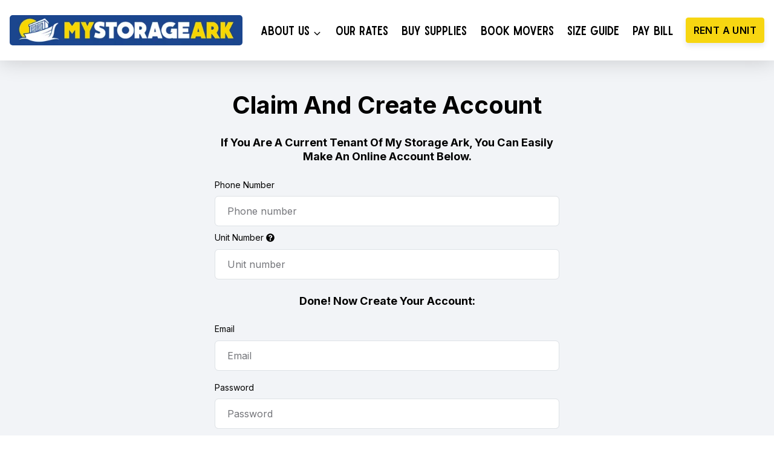

--- FILE ---
content_type: application/javascript; charset=UTF-8
request_url: https://www.mystorageark.com/_nuxt/d7e53ba.js
body_size: 9883
content:
(window.webpackJsonp=window.webpackJsonp||[]).push([[129,399],{1556:function(e,t,o){"use strict";o.d(t,"a",(function(){return w}));o(62),o(371);var n=o(0);var r,c,l,d,f=(void 0===r&&(r="value"),void 0===c&&(c="input"),n.default.extend({name:"toggleable",model:{prop:r,event:c},props:(l={},l[r]={required:!1},l),data:function(){return{isActive:!!this[r]}},watch:(d={},d[r]=function(e){this.isActive=!!e},d.isActive=function(e){!!e!==this[r]&&this.$emit(c,e)},d)})),m=o(10);o(179),o(11);function h(e){e._observe&&(e._observe.observer.unobserve(e),delete e._observe)}var _={inserted:function(e,t){var o=t.modifiers||{},n=t.value,r="object"===Object(m.a)(n)?n:{handler:n,options:{}},c=r.handler,l=r.options,d=new IntersectionObserver((function(t,n){if(void 0===t&&(t=[]),e._observe){if(c&&(!o.quiet||e._observe.init)){var r=Boolean(t.find((function(e){return e.isIntersecting})));c(t,n,r)}e._observe.init&&o.once?h(e):e._observe.init=!0}}),l);e._observe={init:!1,observer:d},d.observe(e)},unbind:h};o(105),o(54),o(76),o(13),o(220),o(9),o(292),o(291),o(86),o(31),o(66),o(20),o(492),o(75),o(494),o(197),o(63),o(879),o(145),o(99),o(880),o(1558),o(106),o(38),o(47),o(90);try{if("undefined"!=typeof window){var v=Object.defineProperty({},"passive",{get:function(){0}});window.addEventListener("testListener",v,v),window.removeEventListener("testListener",v,v)}}catch(e){console.warn(e)}Object.freeze({enter:13,tab:9,delete:46,esc:27,space:32,up:38,down:40,left:37,right:39,end:35,home:36,del:46,backspace:8,insert:45,pageup:33,pagedown:34});var w=function(){for(var e=arguments.length,t=new Array(e),o=0;o<e;o++)t[o]=arguments[o];return n.default.extend({mixins:t})}(f).extend({name:"VLazy",directives:{intersect:_},props:{minHeight:[Number,String],options:{type:Object,default:function(){return{root:void 0,rootMargin:void 0,threshold:void 0}}},tag:{type:String,default:"div"},transition:{type:String,default:"fade-transition"}},computed:{styles:function(){return{minHeight:parseInt(this.minHeight)?(e=this.minHeight,void 0===t&&(t="px"),null==e||""===e?void 0:isNaN(+e)?String(e):""+Number(e)+t):this.minHeight};var e,t}},methods:{genContent:function(){var e,t,data,o,slot=(void 0===t&&(t="default"),void 0===o&&(o=!1),(e=this).$scopedSlots[t]?e.$scopedSlots[t](data instanceof Function?data():data):!e.$slots[t]||data&&!o?void 0:e.$slots[t]);if(!this.transition)return slot;var n=[];return this.isActive&&n.push(slot),this.$createElement("transition",{props:{name:this.transition}},n)},onObserve:function(e,t,o){this.isActive||(this.isActive=o)}},render:function(e){return e(this.tag,{staticClass:"v-lazy",attrs:this.$attrs,directives:[{name:"intersect",value:{handler:this.onObserve,options:this.options}}],on:this.$listeners,style:this.styles},[this.genContent()])}});t.b=w},1577:function(e,t,o){var content=o(1612);content.__esModule&&(content=content.default),"string"==typeof content&&(content=[[e.i,content,""]]),content.locals&&(e.exports=content.locals);(0,o(57).default)("4c572f87",content,!0,{sourceMap:!1})},1581:function(e,t,o){var content=o(1622);content.__esModule&&(content=content.default),"string"==typeof content&&(content=[[e.i,content,""]]),content.locals&&(e.exports=content.locals);(0,o(57).default)("b70f1c42",content,!0,{sourceMap:!1})},1611:function(e,t,o){"use strict";o(1577)},1612:function(e,t,o){var n=o(56)((function(i){return i[1]}));n.push([e.i,".floating-cta-footer[data-v-2148bd5a]{background-color:#fff;-webkit-box-shadow:0 -10px 20px rgba(0,0,0,.15);box-shadow:0 -10px 20px rgba(0,0,0,.15);height:70px;padding:13px 15px}",""]),n.locals={},e.exports=n},1620:function(e,t,o){"use strict";o.r(t);var n={name:"FloatingCtaFooter"},r=(o(1611),o(18)),component=Object(r.a)(n,(function(){var e=this,t=e._self._c;return t("div",{staticClass:"floating-cta-footer fixed-bottom"},[e._t("default",(function(){return[t("b-button",{attrs:{to:"/units",variant:"primary",block:""}},[e._v("Rent a unit")])]}))],2)}),[],!1,null,"2148bd5a",null);t.default=component.exports},1621:function(e,t,o){"use strict";o(1581)},1622:function(e,t,o){var n=o(56)((function(i){return i[1]}));n.push([e.i,".floating-cta-frogger[data-v-5879d01a] .frogger-cta-button,.floating-cta-frogger[data-v-5879d01a] .frogger-cta-search .simple-search-input{height:45px!important}.floating-cta-frogger[data-v-5879d01a] .frogger-cta-search .address-icon{color:gray!important;font-size:16px!important}.floating-cta-frogger[data-v-5879d01a] .input-icon{display:-webkit-box!important;display:-ms-flexbox!important;display:flex!important}.floating-cta-frogger[data-v-5879d01a] .frogger-cta-search .simple-search-input{font-size:16px!important;padding-left:2rem}@media screen and (max-width:576px){.floating-cta-frogger[data-v-5879d01a] .frogger-cta-search .simple-search-input::-webkit-input-placeholder{padding-left:0}.floating-cta-frogger[data-v-5879d01a] .frogger-cta-search .simple-search-input::-moz-placeholder{padding-left:0}.floating-cta-frogger[data-v-5879d01a] .frogger-cta-search .simple-search-input:-ms-input-placeholder{padding-left:0}.floating-cta-frogger[data-v-5879d01a] .frogger-cta-search .simple-search-input::-ms-input-placeholder{padding-left:0}.floating-cta-frogger[data-v-5879d01a] .frogger-cta-search .simple-search-input::placeholder{padding-left:0}}.floating-cta-frogger--hide[data-v-5879d01a]{opacity:0;-webkit-transition:visibility 0s linear .5s,opacity .5s;transition:visibility 0s linear .5s,opacity .5s;visibility:hidden}.floating-cta-frogger--show[data-v-5879d01a]{opacity:1;-webkit-transition:visibility 0s linear 0s,opacity .5s;transition:visibility 0s linear 0s,opacity .5s;visibility:visible}",""]),n.locals={},e.exports=n},1632:function(e,t,o){"use strict";o(38);var n=o(16),r=o(1640),c=o(1620),l={name:"FloatingCtaFrogger",components:{LocationSearch:r.a,FloatingCtaFooter:c.default},data:function(){return{hideCtaFrogger:!1,heightThreshold:650}},computed:Object.assign({},Object(n.c)({isMultiLocation:"clientWebsite/isMultiLocation"})),mounted:function(){window.addEventListener("scroll",this.onScroll),this.onScroll()},beforeDestroy:function(){window.removeEventListener("scroll",this.onScroll);try{document.getElementById("pug-footer").style.marginBottom="0px"}catch(e){}},methods:{onScroll:function(){try{var e=document.getElementById("pug-footer");window.innerWidth<768&&window.pageYOffset>this.heightThreshold?(this.hideCtaFrogger=!1,e.style.marginBottom="70px"):(this.hideCtaFrogger=!0,e.style.marginBottom="0px")}catch(e){}}}},d=(o(1621),o(18)),component=Object(d.a)(l,(function(){var e=this,t=e._self._c;return t("FloatingCtaFooter",{staticClass:"floating-cta-frogger fixed-bottom d-md-none",class:{"floating-cta-frogger--hide":e.hideCtaFrogger,"floating-cta-frogger--show":!e.hideCtaFrogger}},[e.isMultiLocation?e._e():t("b-button",{staticClass:"frogger-cta-button",attrs:{block:"",to:"/units",variant:"primary",squared:e.isSquaredButton,pill:e.isPillButton}},[e._v("Rent a unit")]),e.isMultiLocation?t("div",{staticClass:"frogger-cta-search"},[t("LocationSearch",{attrs:{"show-dropdown-anchor":!1,"reverse-results":!0,placeholder:"Search locations"}})],1):e._e()],1)}),[],!1,null,"5879d01a",null);t.a=component.exports},1635:function(e,t,o){var content=o(1678);content.__esModule&&(content=content.default),"string"==typeof content&&(content=[[e.i,content,""]]),content.locals&&(e.exports=content.locals);(0,o(57).default)("41076c08",content,!0,{sourceMap:!1})},1677:function(e,t,o){"use strict";o(1635)},1678:function(e,t,o){var n=o(56)((function(i){return i[1]}));n.push([e.i,'.SkeletonBox{background-color:#dddbdd;display:inline-block;overflow:hidden;position:relative;vertical-align:middle}.SkeletonBox:after{-webkit-animation:shimmer 5s infinite;animation:shimmer 5s infinite;background-image:-webkit-gradient(linear,left top,right top,color-stop(0,hsla(0,0%,100%,0)),color-stop(20%,hsla(0,0%,100%,.2)),color-stop(60%,hsla(0,0%,100%,.5)),to(hsla(0,0%,100%,0)));background-image:linear-gradient(90deg,hsla(0,0%,100%,0),hsla(0,0%,100%,.2) 20%,hsla(0,0%,100%,.5) 60%,hsla(0,0%,100%,0));bottom:0;content:"";left:0;position:absolute;right:0;top:0;-webkit-transform:translateX(-100%);-ms-transform:translateX(-100%);transform:translateX(-100%)}@-webkit-keyframes shimmer{to{-webkit-transform:translateX(100%);transform:translateX(100%)}}@keyframes shimmer{to{-webkit-transform:translateX(100%);transform:translateX(100%)}}',""]),n.locals={},e.exports=n},1692:function(e,t,o){"use strict";o(62);var n={name:"SkeletonBox",props:{maxWidth:{default:100,type:Number},minWidth:{default:80,type:Number},height:{default:"1em",type:String},width:{default:null,type:String}},computed:{computedWidth:function(){return this.width||Math.floor(Math.random()*(this.maxWidth-this.minWidth)+this.minWidth)+"%"}}},r=(o(1677),o(18));Object(r.a)(n,(function(){var e=this;return(0,e._self._c)("span",{staticClass:"SkeletonBox",style:{height:e.height,width:e.computedWidth}})}),[],!1,null,null,null).exports},1812:function(e,t){},2719:function(e,t,o){"use strict";o.r(t);o(12),o(14),o(27),o(54),o(29),o(13),o(9),o(291),o(11),o(219),o(31),o(66),o(30),o(20),o(75),o(22),o(99),o(39),o(109),o(38),o(90);var n=o(120),r=o.n(n),c=o(222),l=o.n(c),d=o(16),f=o(28),m=o(501),h=o(1556),_=o(225),v=o(226),w=o(1632),y=o(1345),k=o(1318),S=o(1270),x=o(1316),j=o(1306),C=o(1708),A=o(1259),T=o(1264);function D(e,t){var o="undefined"!=typeof Symbol&&e[Symbol.iterator]||e["@@iterator"];if(o)return(o=o.call(e)).next.bind(o);if(Array.isArray(e)||(o=function(e,a){if(e){if("string"==typeof e)return M(e,a);var t={}.toString.call(e).slice(8,-1);return"Object"===t&&e.constructor&&(t=e.constructor.name),"Map"===t||"Set"===t?Array.from(e):"Arguments"===t||/^(?:Ui|I)nt(?:8|16|32)(?:Clamped)?Array$/.test(t)?M(e,a):void 0}}(e))||t&&e&&"number"==typeof e.length){o&&(e=o);var n=0;return function(){return n>=e.length?{done:!0}:{done:!1,value:e[n++]}}}throw new TypeError("Invalid attempt to iterate non-iterable instance.\nIn order to be iterable, non-array objects must have a [Symbol.iterator]() method.")}function M(e,a){(null==a||a>e.length)&&(a=e.length);for(var t=0,o=Array(a);t<a;t++)o[t]=e[t];return o}var J={middleware:"load-data",mixins:[m.a,_.a],components:{DashtoolsButton:v.a,FloatingCtaFrogger:w.a,VLazy:h.b,HeaderVideoKramer:y.default,SectionListKangaroo:k.default,SectionMediaSnapper:S.default,CarouselReeses:x.default,SectionChecklistPollock:j.default,SectionDisclaimer:C.a,SectionOctopus:A.default,SectionAssociationLogos:T.default},asyncData:function(e){e.isDev;var t=e.route;e.store,e.env,e.params,e.query,e.req,e.res,e.redirect,e.error;return{isLocationPage:t.path.includes("locations")&&!t.path.includes("view-unit")&&!t.path.includes("view-locations")}},data:function(){return{meta:"",title:"",subSeoKeywordsArray:["{{unit_width_length}}","{{unit_type}}","{{location_name}}","{{location_phone_number}}","{{location_email}}","{{location_address}}","{{location_city}}","{{location_state}}","{{location_zip}}","{{account_tagline}}","{{account_name}}","{{page_name}}"],subKeywordsArray:["<unit_width_length>","<unit_type>","<location_name>","<location_phone_number>","<location_email>","<location_address>","<location_city>","<location_state>","<location_zip>","<account_tagline>","<account_name>","<page_name>"],subKeywordsObject:{},isPage:!0,isLighthouse:!1,pageData:{"0-0-0-0-9c757cb3-611b-11ed-b443-61c30507e1fe":{videoSource:"https://cdn.storagepug.com/hubfs/My%20Storage%20Ark/Intro%20Jonahs%20Movers.mp4",buttonText:"Get A Free Quote",videoPoster:{counter:0,width:2200,height:1466,id:"5ed33ea1-057d-4e6e-b41d-471b7740c46e",created_at:"2022-10-21T15:41:28.490Z",updated_at:"2022-10-21T15:41:28.490Z",version:1,account_id:"b82291a0-40cd-11ed-82fb-abfd5614b573",type:"picture",alt:"jonahs movers van",src:"https://d84nc11pjtc6p.cloudfront.net/myStorageArk/jonahs%20movers%20van.jpg",src_webp:"https://d84nc11pjtc6p.cloudfront.net/myStorageArk/jonahs%20movers%20van.webp",title:"jonahs movers van",file_name:"jonahs%20movers%20van",file_name_full:"jonahs%20movers%20van.jpg",file_name_original:"jonahs movers van.jpg",file_name_webp:"jonahs movers van.webp",file_name_original_unmodified:"jonahs movers van.jpg",file_type:".jpg",file_base_url:"https://d84nc11pjtc6p.cloudfront.net/myStorageArk/",is_global:!1,is_icon:!1,is_stock_photo:!1,tags:[]},title:"Need Help Moving?",textColor:"text-white",buttonLink:"",buttonHref:"https://www.jonahsmovers.com/",buttonVariant:"secondary",backgroundColor:"bg-primary",subtitle:"Book Your Move With Jonah’s Movers"},"1-0-0-0-2a2611f2-611c-11ed-b443-61c30507e1fe":{title:"Why Choose Jonah's Movers in Tomball TX",list:[{image:{counter:0,width:0,height:0,id:"0be07d83-7957-4276-acc6-0879b7b06116",created_at:"2022-11-02T13:42:25.872Z",updated_at:"2022-11-02T13:42:25.872Z",version:1,account_id:"b82291a0-40cd-11ed-82fb-abfd5614b573",type:"picture",alt:"Sailor-Dark Adam Johnson",src:"https://pug-cdn.s3.amazonaws.com/myStorageArk/Sailor-Dark%20Adam%20Johnson.svg",src_webp:null,title:"Sailor-Dark Adam Johnson",file_name:"Sailor-Dark%20Adam%20Johnson",file_name_full:"Sailor-Dark%20Adam%20Johnson.svg",file_name_original:"Sailor-Dark Adam Johnson.svg",file_name_webp:"Sailor-Dark Adam Johnson.webp",file_name_original_unmodified:"Sailor-Dark Adam Johnson.svg",file_type:".svg",file_base_url:"https://d84nc11pjtc6p.cloudfront.net/myStorageArk/",is_global:!1,is_icon:!1,is_stock_photo:!1,tags:[{id:"3a552310-5ab2-11ed-9baf-c5ad4239cd7c",created_at:"2022-11-02T13:28:24.925Z",updated_at:"2022-11-02T13:28:24.925Z",version:1,name:"svg icons",is_chart_tag:!1}]},title:"Polite & Professional Movers",link:"/moving",content:"<p>We hire down-to-earth people and train them in the art of professional moving.</p>",linkTarget:"_self"},{image:{counter:0,width:0,height:0,id:"8efd7b60-e922-4ee1-be5c-594655f6d008",created_at:"2022-11-04T21:52:58.570Z",updated_at:"2022-11-04T21:52:58.570Z",version:1,account_id:"b82291a0-40cd-11ed-82fb-abfd5614b573",type:"picture",alt:"NoHiddenFees-For-Moving-Page Adam Johnson",src:"https://pug-cdn.s3.amazonaws.com/myStorageArk/NoHiddenFees-For-Moving-Page%20Adam%20Johnson.svg",src_webp:null,title:"NoHiddenFees-For-Moving-Page Adam Johnson",file_name:"NoHiddenFees-For-Moving-Page%20Adam%20Johnson",file_name_full:"NoHiddenFees-For-Moving-Page%20Adam%20Johnson.svg",file_name_original:"NoHiddenFees-For-Moving-Page Adam Johnson.svg",file_name_webp:"NoHiddenFees-For-Moving-Page Adam Johnson.webp",file_name_original_unmodified:"NoHiddenFees-For-Moving-Page Adam Johnson.svg",file_type:".svg",file_base_url:"https://d84nc11pjtc6p.cloudfront.net/myStorageArk/",is_global:!1,is_icon:!1,is_stock_photo:!1,tags:[{id:"3a552310-5ab2-11ed-9baf-c5ad4239cd7c",created_at:"2022-11-02T13:28:24.925Z",updated_at:"2022-11-02T13:28:24.925Z",version:1,name:"svg icons",is_chart_tag:!1}]},title:"No Hidden Fees Ever",link:"/moving",content:"<p>We aim to be transparent. We keep our pricing simple &amp; explain all costs upfront.</p>",linkTarget:"_self"},{image:{counter:0,width:0,height:0,id:"3b8a53a7-8d99-4d69-8d74-dd6b14ff1bdf",created_at:"2022-11-02T13:42:26.688Z",updated_at:"2022-11-02T13:42:26.688Z",version:1,account_id:"b82291a0-40cd-11ed-82fb-abfd5614b573",type:"picture",alt:"Shield-Dark Adam Johnson",src:"https://pug-cdn.s3.amazonaws.com/myStorageArk/Shield-Dark%20Adam%20Johnson.svg",src_webp:null,title:"Shield-Dark Adam Johnson",file_name:"Shield-Dark%20Adam%20Johnson",file_name_full:"Shield-Dark%20Adam%20Johnson.svg",file_name_original:"Shield-Dark Adam Johnson.svg",file_name_webp:"Shield-Dark Adam Johnson.webp",file_name_original_unmodified:"Shield-Dark Adam Johnson.svg",file_type:".svg",file_base_url:"https://d84nc11pjtc6p.cloudfront.net/myStorageArk/",is_global:!1,is_icon:!1,is_stock_photo:!1,tags:[{id:"3a552310-5ab2-11ed-9baf-c5ad4239cd7c",created_at:"2022-11-02T13:28:24.925Z",updated_at:"2022-11-02T13:28:24.925Z",version:1,name:"svg icons",is_chart_tag:!1}]},title:"Licensed & Insured In Texas",link:"/moving",content:"<p>Rest easy knowing we&#39;re licensed and insured to conduct your move.</p>",linkTarget:"_self"}]},"2-0-0-0-14ba8f73-611d-11ed-b443-61c30507e1fe":{image:{counter:0,width:2200,height:1484,id:"f8544f0d-df8f-4d37-8159-9352b9c013bd",created_at:"2022-10-21T21:42:03.956Z",updated_at:"2022-10-21T21:42:03.956Z",version:1,account_id:"b82291a0-40cd-11ed-82fb-abfd5614b573",type:"picture",alt:"a group of movers in front of a box moving truck",src:"https://d84nc11pjtc6p.cloudfront.net/myStorageArk/a%20group%20of%20movers%20in%20front%20of%20a%20box%20moving%20truck.jpg",src_webp:"https://d84nc11pjtc6p.cloudfront.net/myStorageArk/a%20group%20of%20movers%20in%20front%20of%20a%20box%20moving%20truck.webp",title:"a group of movers in front of a box moving truck",file_name:"a%20group%20of%20movers%20in%20front%20of%20a%20box%20moving%20truck",file_name_full:"a%20group%20of%20movers%20in%20front%20of%20a%20box%20moving%20truck.jpg",file_name_original:"a group of movers in front of a box moving truck.jpg",file_name_webp:"a group of movers in front of a box moving truck.webp",file_name_original_unmodified:"a group of movers in front of a box moving truck.jpg",file_type:".jpg",file_base_url:"https://d84nc11pjtc6p.cloudfront.net/myStorageArk/",is_global:!1,is_icon:!1,is_stock_photo:!1,tags:[]},title:"Providing High-Quality Moves For Quality-Minded People",imageBackgroundVariant:"bg-primary",content:'<p dir="ltr">We&#39;re Jonah&#39;s Movers&mdash; a family-owned moving company based in Tomball with a tighly-knit crew of well-trained, hardworking, and respectful movers.</p><p dir="ltr">We aim to provide the easiest, most careful, and stress-free moving services in Tomball, North Houston, and anywhere in Texas.</p><p dir="ltr">We&#39;d love to help you move in or out of My Storage Ark!</p>',imageLeft:!1,buttons:[{text:"Request A Free Moving Quote",variant:"secondary",link:"",href:"https://www.jonahsmovers.com/"}]},"3-0-0-0-48ca4be7-5155-11ec-82fc-71f1a3efaca8":{subtitle:"Jonah's Mover's go above and beyond to give you the BEST moving experience possible.",title:"Serving All Your Moving Needs",images:[{image:{counter:0,width:2200,height:1237,id:"8abbb15f-62f1-406e-8ca4-74f7313e83db",created_at:"2022-10-21T21:30:25.712Z",updated_at:"2022-10-21T21:30:25.712Z",version:1,account_id:"b82291a0-40cd-11ed-82fb-abfd5614b573",type:"picture",alt:"two movers use a dolly to move a piece of furniture up a moving truck ramp",src:"https://d84nc11pjtc6p.cloudfront.net/myStorageArk/two%20movers%20use%20a%20dolly%20to%20move%20a%20piece%20of%20furniture%20up%20a%20moving%20truck%20ramp.jpg",src_webp:"https://d84nc11pjtc6p.cloudfront.net/myStorageArk/two%20movers%20use%20a%20dolly%20to%20move%20a%20piece%20of%20furniture%20up%20a%20moving%20truck%20ramp.webp",title:"two movers use a dolly to move a piece of furniture up a moving truck ramp",file_name:"two%20movers%20use%20a%20dolly%20to%20move%20a%20piece%20of%20furniture%20up%20a%20moving%20truck%20ramp",file_name_full:"two%20movers%20use%20a%20dolly%20to%20move%20a%20piece%20of%20furniture%20up%20a%20moving%20truck%20ramp.jpg",file_name_original:"two movers use a dolly to move a piece of furniture up a moving truck ramp.jpg",file_name_webp:"two movers use a dolly to move a piece of furniture up a moving truck ramp.webp",file_name_original_unmodified:"two movers use a dolly to move a piece of furniture up a moving truck ramp.jpg",file_type:".jpg",file_base_url:"https://d84nc11pjtc6p.cloudfront.net/myStorageArk/",is_global:!1,is_icon:!1,is_stock_photo:!1,tags:[]}},{image:{counter:0,width:2200,height:1484,id:"f8544f0d-df8f-4d37-8159-9352b9c013bd",created_at:"2022-10-21T21:42:03.956Z",updated_at:"2022-10-21T21:42:03.956Z",version:1,account_id:"b82291a0-40cd-11ed-82fb-abfd5614b573",type:"picture",alt:"a group of movers in front of a box moving truck",src:"https://d84nc11pjtc6p.cloudfront.net/myStorageArk/a%20group%20of%20movers%20in%20front%20of%20a%20box%20moving%20truck.jpg",src_webp:"https://d84nc11pjtc6p.cloudfront.net/myStorageArk/a%20group%20of%20movers%20in%20front%20of%20a%20box%20moving%20truck.webp",title:"a group of movers in front of a box moving truck",file_name:"a%20group%20of%20movers%20in%20front%20of%20a%20box%20moving%20truck",file_name_full:"a%20group%20of%20movers%20in%20front%20of%20a%20box%20moving%20truck.jpg",file_name_original:"a group of movers in front of a box moving truck.jpg",file_name_webp:"a group of movers in front of a box moving truck.webp",file_name_original_unmodified:"a group of movers in front of a box moving truck.jpg",file_type:".jpg",file_base_url:"https://d84nc11pjtc6p.cloudfront.net/myStorageArk/",is_global:!1,is_icon:!1,is_stock_photo:!1,tags:[]}},{image:{counter:0,width:2200,height:990,id:"3eab2bf4-9007-4287-bcfd-7793ded893a1",created_at:"2022-10-21T21:30:16.612Z",updated_at:"2022-10-21T21:30:16.612Z",version:1,account_id:"b82291a0-40cd-11ed-82fb-abfd5614b573",type:"picture",alt:"mover rolls several items stacked on a dolly down out of the box truck",src:"https://d84nc11pjtc6p.cloudfront.net/myStorageArk/mover%20rolls%20several%20items%20stacked%20on%20a%20dolly%20down%20out%20of%20the%20box%20truck.jpg",src_webp:"https://d84nc11pjtc6p.cloudfront.net/myStorageArk/mover%20rolls%20several%20items%20stacked%20on%20a%20dolly%20down%20out%20of%20the%20box%20truck.webp",title:"mover rolls several items stacked on a dolly down out of the box truck",file_name:"mover%20rolls%20several%20items%20stacked%20on%20a%20dolly%20down%20out%20of%20the%20box%20truck",file_name_full:"mover%20rolls%20several%20items%20stacked%20on%20a%20dolly%20down%20out%20of%20the%20box%20truck.jpg",file_name_original:"mover rolls several items stacked on a dolly down out of the box truck.jpg",file_name_webp:"mover rolls several items stacked on a dolly down out of the box truck.webp",file_name_original_unmodified:"mover rolls several items stacked on a dolly down out of the box truck.jpg",file_type:".jpg",file_base_url:"https://d84nc11pjtc6p.cloudfront.net/myStorageArk/",is_global:!1,is_icon:!1,is_stock_photo:!1,tags:[]}},{image:{counter:0,width:2200,height:1352,id:"8a117604-2372-49a0-a9e0-208f6d368588",created_at:"2022-10-21T21:30:14.254Z",updated_at:"2022-10-21T21:30:14.254Z",version:1,account_id:"b82291a0-40cd-11ed-82fb-abfd5614b573",type:"picture",alt:"mover carrying a wrapped up piece of furniture out of a house",src:"https://d84nc11pjtc6p.cloudfront.net/myStorageArk/mover%20carrying%20a%20wrapped%20up%20piece%20of%20furniture%20out%20of%20a%20house.jpg",src_webp:"https://d84nc11pjtc6p.cloudfront.net/myStorageArk/mover%20carrying%20a%20wrapped%20up%20piece%20of%20furniture%20out%20of%20a%20house.webp",title:"mover carrying a wrapped up piece of furniture out of a house",file_name:"mover%20carrying%20a%20wrapped%20up%20piece%20of%20furniture%20out%20of%20a%20house",file_name_full:"mover%20carrying%20a%20wrapped%20up%20piece%20of%20furniture%20out%20of%20a%20house.jpg",file_name_original:"mover carrying a wrapped up piece of furniture out of a house.jpg",file_name_webp:"mover carrying a wrapped up piece of furniture out of a house.webp",file_name_original_unmodified:"mover carrying a wrapped up piece of furniture out of a house.jpg",file_type:".jpg",file_base_url:"https://d84nc11pjtc6p.cloudfront.net/myStorageArk/",is_global:!1,is_icon:!1,is_stock_photo:!1,tags:[]}},{image:{counter:0,width:2200,height:1440,id:"9835ac6b-fb47-4926-87a3-69a168108890",created_at:"2022-10-21T21:30:22.611Z",updated_at:"2022-10-21T21:30:22.611Z",version:1,account_id:"b82291a0-40cd-11ed-82fb-abfd5614b573",type:"picture",alt:"two movers carry a large heavy piece of furniture up a ramp using a dolly",src:"https://d84nc11pjtc6p.cloudfront.net/myStorageArk/two%20movers%20carry%20a%20large%20heavy%20piece%20of%20furniture%20up%20a%20ramp%20using%20a%20dolly.jpg",src_webp:"https://d84nc11pjtc6p.cloudfront.net/myStorageArk/two%20movers%20carry%20a%20large%20heavy%20piece%20of%20furniture%20up%20a%20ramp%20using%20a%20dolly.webp",title:"two movers carry a large heavy piece of furniture up a ramp using a dolly",file_name:"two%20movers%20carry%20a%20large%20heavy%20piece%20of%20furniture%20up%20a%20ramp%20using%20a%20dolly",file_name_full:"two%20movers%20carry%20a%20large%20heavy%20piece%20of%20furniture%20up%20a%20ramp%20using%20a%20dolly.jpg",file_name_original:"two movers carry a large heavy piece of furniture up a ramp using a dolly.jpg",file_name_webp:"two movers carry a large heavy piece of furniture up a ramp using a dolly.webp",file_name_original_unmodified:"two movers carry a large heavy piece of furniture up a ramp using a dolly.jpg",file_type:".jpg",file_base_url:"https://d84nc11pjtc6p.cloudfront.net/myStorageArk/",is_global:!1,is_icon:!1,is_stock_photo:!1,tags:[]}},{image:{counter:0,width:2200,height:1466,id:"20241711-0cb7-4698-bcfd-d7787ef4caec",created_at:"2022-10-21T21:30:16.668Z",updated_at:"2022-10-21T21:30:16.668Z",version:1,account_id:"b82291a0-40cd-11ed-82fb-abfd5614b573",type:"picture",alt:"mover stretches tape to secure a blanket around a large piece of furniture",src:"https://d84nc11pjtc6p.cloudfront.net/myStorageArk/mover%20stretches%20tape%20to%20secure%20a%20blanket%20around%20a%20large%20piece%20of%20furniture.jpg",src_webp:"https://d84nc11pjtc6p.cloudfront.net/myStorageArk/mover%20stretches%20tape%20to%20secure%20a%20blanket%20around%20a%20large%20piece%20of%20furniture.webp",title:"mover stretches tape to secure a blanket around a large piece of furniture",file_name:"mover%20stretches%20tape%20to%20secure%20a%20blanket%20around%20a%20large%20piece%20of%20furniture",file_name_full:"mover%20stretches%20tape%20to%20secure%20a%20blanket%20around%20a%20large%20piece%20of%20furniture.jpg",file_name_original:"mover stretches tape to secure a blanket around a large piece of furniture.jpg",file_name_webp:"mover stretches tape to secure a blanket around a large piece of furniture.webp",file_name_original_unmodified:"mover stretches tape to secure a blanket around a large piece of furniture.jpg",file_type:".jpg",file_base_url:"https://d84nc11pjtc6p.cloudfront.net/myStorageArk/",is_global:!1,is_icon:!1,is_stock_photo:!1,tags:[]}},{image:{counter:0,width:1759,height:2200,id:"50d6645a-814c-414f-8c9a-b122eb0329f2",created_at:"2022-10-21T21:30:10.621Z",updated_at:"2022-10-21T21:30:10.621Z",version:1,account_id:"b82291a0-40cd-11ed-82fb-abfd5614b573",type:"picture",alt:"box moving truck parked in a driveway",src:"https://d84nc11pjtc6p.cloudfront.net/myStorageArk/box%20moving%20truck%20parked%20in%20a%20driveway.jpg",src_webp:"https://d84nc11pjtc6p.cloudfront.net/myStorageArk/box%20moving%20truck%20parked%20in%20a%20driveway.webp",title:"box moving truck parked in a driveway",file_name:"box%20moving%20truck%20parked%20in%20a%20driveway",file_name_full:"box%20moving%20truck%20parked%20in%20a%20driveway.jpg",file_name_original:"box moving truck parked in a driveway.jpg",file_name_webp:"box moving truck parked in a driveway.webp",file_name_original_unmodified:"box moving truck parked in a driveway.jpg",file_type:".jpg",file_base_url:"https://d84nc11pjtc6p.cloudfront.net/myStorageArk/",is_global:!1,is_icon:!1,is_stock_photo:!1,tags:[]}},{image:{counter:0,width:1658,height:2200,id:"40bc42dc-1f40-42a5-a4fb-30f3438a2871",created_at:"2022-10-21T21:30:18.755Z",updated_at:"2022-10-21T21:30:18.755Z",version:1,account_id:"b82291a0-40cd-11ed-82fb-abfd5614b573",type:"picture",alt:"movers organize and pack items up a ramp and onto a box moving truck",src:"https://d84nc11pjtc6p.cloudfront.net/myStorageArk/movers%20organize%20and%20pack%20items%20up%20a%20ramp%20and%20onto%20a%20box%20moving%20truck.jpg",src_webp:"https://d84nc11pjtc6p.cloudfront.net/myStorageArk/movers%20organize%20and%20pack%20items%20up%20a%20ramp%20and%20onto%20a%20box%20moving%20truck.webp",title:"movers organize and pack items up a ramp and onto a box moving truck",file_name:"movers%20organize%20and%20pack%20items%20up%20a%20ramp%20and%20onto%20a%20box%20moving%20truck",file_name_full:"movers%20organize%20and%20pack%20items%20up%20a%20ramp%20and%20onto%20a%20box%20moving%20truck.jpg",file_name_original:"movers organize and pack items up a ramp and onto a box moving truck.jpg",file_name_webp:"movers organize and pack items up a ramp and onto a box moving truck.webp",file_name_original_unmodified:"movers organize and pack items up a ramp and onto a box moving truck.jpg",file_type:".jpg",file_base_url:"https://d84nc11pjtc6p.cloudfront.net/myStorageArk/",is_global:!1,is_icon:!1,is_stock_photo:!1,tags:[]}}]},"4-0-0-0-ce21f7e0-5157-11ec-82fc-71f1a3efaca8":{image:{counter:0,width:1e3,height:1e3,id:"fbcde013-ab15-4aec-98c7-c35fef7fbe43",created_at:"2022-11-10T17:40:55.114Z",updated_at:"2022-11-10T17:40:55.114Z",version:1,account_id:"b82291a0-40cd-11ed-82fb-abfd5614b573",type:"picture",alt:"JonahsMovers_Reputation",src:"https://d84nc11pjtc6p.cloudfront.net/myStorageArk/JonahsMovers_Reputation.jpg",src_webp:"https://d84nc11pjtc6p.cloudfront.net/myStorageArk/JonahsMovers_Reputation.webp",title:"JonahsMovers_Reputation",file_name:"JonahsMovers_Reputation",file_name_full:"JonahsMovers_Reputation.jpg",file_name_original:"JonahsMovers_Reputation.jpg",file_name_webp:"JonahsMovers_Reputation.webp",file_name_original_unmodified:"JonahsMovers_Reputation.jpg",file_type:".jpg",file_base_url:"https://d84nc11pjtc6p.cloudfront.net/myStorageArk/",is_global:!1,is_icon:!1,is_stock_photo:!1,tags:[]},buttonText:"",route:"",subtitle:"-",title:"Highly-Rated Moving Company In Tomball",href:"",iconColor:"text-primary",buttonVariant:"secondary",checklist:[{text:"5-Star rating with 400+ online reviews"},{text:"Best of The Woodlands 2021-2023"},{text:"Member of the Tomball, Magnolia, Woodlands, and Northwest Houston Chambers of Commerce"}]},"5-0-0-0-78469c4e-611e-11ed-b443-61c30507e1fe":{image:{counter:0,width:2200,height:2200,id:"78469c43-611e-11ed-b443-61c30507e1fe",created_at:"2022-11-02T20:15:48.488Z",updated_at:"2022-11-02T20:15:48.488Z",version:1,account_id:"b82291a0-40cd-11ed-82fb-abfd5614b573",type:"picture",alt:"Jonah's Movers Square Logo",src:"https://d84nc11pjtc6p.cloudfront.net/myStorageArk/Jonah%27s%20Movers%20Square%20Logo.png",src_webp:"https://d84nc11pjtc6p.cloudfront.net/myStorageArk/Jonah%27s%20Movers%20Square%20Logo.webp",title:"Jonah's Movers Square Logo",file_name:"Jonah%27s%20Movers%20Square%20Logo",file_name_full:"Jonah%27s%20Movers%20Square%20Logo.png",file_name_original:"Jonah's Movers Square Logo.png",file_name_webp:"Jonah's Movers Square Logo.webp",file_name_original_unmodified:"Jonah's Movers Square Logo.png",file_type:".png",file_base_url:"https://d84nc11pjtc6p.cloudfront.net/myStorageArk/",is_global:!1,is_icon:!1,is_stock_photo:!1,tags:[]},title:"What Are You Waiting For?",imageBackgroundVariant:"bg-secondary",content:"<p>Make your move effortless with Jonah&rsquo;s Movers&mdash;Offering professional and reliable moving services designed to complement your storage experience.</p>",imageLeft:!0,buttons:[{text:"Get A Free Quote",variant:"primary",link:"",href:"https://www.jonahsmovers.com"}]},"6-0-0-0-26f83fb3-611e-11ed-b443-61c30507e1fe":{title:"<p><strong>Take A Tour Of Our Storage &amp; Moving Company in Tomball</strong></p>",subtitle:"",subtitleColor:"",titleColor:""},"7-0-0-0-2d5a01e2-611e-11ed-b443-61c30507e1fe":{textVariant:"text-white",buttonColor:"secondary",background:"bg-primary"},"8-0-0-0-08fe4e13-9dc7-11ed-a1f7-894e5271f34a":{list:[{href:"https://www.txssa.org",image:{counter:0,width:500,height:380,id:"08fe4e16-9dc7-11ed-a1f7-894e5271f34a",created_at:"2023-01-26T21:56:40.000Z",updated_at:"2023-01-26T21:56:40.000Z",version:1,account_id:"b82291a0-40cd-11ed-82fb-abfd5614b573",type:"picture",alt:"Texas Self Storage Association Member logo",src:"https://d84nc11pjtc6p.cloudfront.net/myStorageArk/Texas%20Self%20Storage%20Association%20Member%20logo.png",src_webp:"https://d84nc11pjtc6p.cloudfront.net/myStorageArk/Texas%20Self%20Storage%20Association%20Member%20logo.webp",title:"Texas Self Storage Association Member logo",file_name:"Texas%20Self%20Storage%20Association%20Member%20logo",file_name_full:"Texas%20Self%20Storage%20Association%20Member%20logo.png",file_name_original:"Texas Self Storage Association Member logo.png",file_name_webp:"Texas Self Storage Association Member logo.webp",file_name_original_unmodified:"Texas Self Storage Association Member logo.png",file_type:".png",file_base_url:"https://d84nc11pjtc6p.cloudfront.net/myStorageArk/",is_global:!1,is_icon:!1,is_stock_photo:!1,tags:[]},route:""},{href:"https://www.woodlandschamber.org",image:{counter:0,width:1448,height:1534,id:"08fe4e17-9dc7-11ed-a1f7-894e5271f34a",created_at:"2023-01-26T21:56:41.255Z",updated_at:"2023-01-26T21:56:41.255Z",version:1,account_id:"b82291a0-40cd-11ed-82fb-abfd5614b573",type:"picture",alt:"Woodlands Chamber of Commerce logo",src:"https://d84nc11pjtc6p.cloudfront.net/myStorageArk/Woodlands%20Chamber%20of%20Commerce%20logo.png",src_webp:"https://d84nc11pjtc6p.cloudfront.net/myStorageArk/Woodlands%20Chamber%20of%20Commerce%20logo.webp",title:"Woodlands Chamber of Commerce logo",file_name:"Woodlands%20Chamber%20of%20Commerce%20logo",file_name_full:"Woodlands%20Chamber%20of%20Commerce%20logo.png",file_name_original:"Woodlands Chamber of Commerce logo.png",file_name_webp:"Woodlands Chamber of Commerce logo.webp",file_name_original_unmodified:"Woodlands Chamber of Commerce logo.png",file_type:".png",file_base_url:"https://d84nc11pjtc6p.cloudfront.net/myStorageArk/",is_global:!1,is_icon:!1,is_stock_photo:!1,tags:[]},route:""},{href:"https://www.tomballchamber.org",image:{counter:0,width:280,height:256,id:"08fe4e18-9dc7-11ed-a1f7-894e5271f34a",created_at:"2023-01-26T21:56:40.001Z",updated_at:"2023-01-26T21:56:40.001Z",version:1,account_id:"b82291a0-40cd-11ed-82fb-abfd5614b573",type:"picture",alt:"Tomball Chamber of Commerce logo",src:"https://d84nc11pjtc6p.cloudfront.net/myStorageArk/Tomball%20Chamber%20of%20Commerce%20logo.png",src_webp:"https://d84nc11pjtc6p.cloudfront.net/myStorageArk/Tomball%20Chamber%20of%20Commerce%20logo.webp",title:"Tomball Chamber of Commerce logo",file_name:"Tomball%20Chamber%20of%20Commerce%20logo",file_name_full:"Tomball%20Chamber%20of%20Commerce%20logo.png",file_name_original:"Tomball Chamber of Commerce logo.png",file_name_webp:"Tomball Chamber of Commerce logo.webp",file_name_original_unmodified:"Tomball Chamber of Commerce logo.png",file_type:".png",file_base_url:"https://d84nc11pjtc6p.cloudfront.net/myStorageArk/",is_global:!1,is_icon:!1,is_stock_photo:!1,tags:[]},route:""}]}},metadata:{title:"Tomball Movers | Jonah's Movers | Save 10% When You Store!",description:"Save 10% on your move when you store at My Storage Ark! We partner with Jonah's Movers in Tomball, TX to provide high-quality storage & moving services.",name:"Need Help Moving?"},pageId:"ea4a7250-4ff6-11ed-ae01-198f4fd91019"}},computed:Object.assign({},Object(d.c)({account:"clientWebsite/account",website:"clientWebsite/getWebsite",selectedLocation:"clientWebsite/getSelectedLocation"}),Object(d.c)({account:"clientWebsite/account",website:"clientWebsite/getWebsite",selectedLocation:"clientWebsite/getSelectedLocation",locationFromRoute:"clientWebsite/getLocationFromRoute",selectedUnit:"clientWebsite/getSelectedUnit"}),{pageTitle:function(){var e=this.$route.path,path=l()(this.$route.path.split("/").pop()),t=this.metadata?this.metadata.title:"";e.includes("view-unit")&&(path="Storage Unit "+path+" Details");var title=this.account&&this.account.name?this.account.name:"";return t&&(title=t),title},isHome:function(){return this.$route&&"/"===this.$route.path},metaImage:function(){return this.locationFromRoute&&!r()(this.locationFromRoute.main_image)?{src:this.locationFromRoute.main_image.src,alt:this.locationFromRoute.main_image.alt,width:this.locationFromRoute.main_image.width,height:this.locationFromRoute.main_image.height,mime_type:"image/"+this.locationFromRoute.main_image.file_type.split(".")[1]}:this.selectedLocation&&!r()(this.selectedLocation.main_image)?{src:this.selectedLocation.main_image.src,alt:this.selectedLocation.main_image.alt,width:this.selectedLocation.main_image.width,height:this.selectedLocation.main_image.height,mime_type:"image/"+this.selectedLocation.main_image.file_type.split(".")[1]}:this.account&&this.account.main_image&&!r()(this.account.main_image)?{src:this.account.main_image.src,alt:this.account.main_image.alt,width:this.account.main_image.width,height:this.account.main_image.height,mime_type:"image/"+this.account.main_image.file_type.split(".")[1]}:{src:this.website.logo&&this.website.logo.src?this.website.logo.src:null,alt:this.website.logo&&this.website.logo.alt?this.website.logo.alt:null,width:this.website.logo&&this.website.logo.width?this.website.logo.width:null,height:this.website.logo&&this.website.logo.height?this.website.logo.height:null,mime_type:this.website.logo&&this.website.logo.file_type?"image/"+this.website.logo.file_type.split(".")[1]:null}}}),head:function(){return this.setReplaceData(),{title:this.title?this.title:this.pageTitle,script:[],meta:[{hid:"page-og-title",name:"og:title",content:this.title?this.title:this.pageTitle},{hid:"page-og-type",name:"og:type",content:"website"},{hid:"page-twitter-title",name:"twitter:title",content:this.title?this.title:this.pageTitle},{hid:"page-og-site-name",name:"og:site_name",content:this.website&&this.website.website_name?this.website.website_name:""},{hid:"page-og-url",name:"og:url",content:f.a.websiteUrl+this.$route.path},{hid:"page-description",name:"description",content:this.meta?this.meta:this.metadata&&this.metadata.description?this.metadata.description:this.title},{hid:"page-og-description",name:"og:description",content:this.meta?this.meta:this.metadata&&this.metadata.description?this.metadata.description:this.title},{hid:"page-twitter-description",name:"twitter:description",content:this.meta?this.meta:this.metadata&&this.metadata.description?this.metadata.description:this.title},{hid:"page-og-image",name:"og:image",content:this.metaImage.src},{hid:"page-twitter-image",name:"twitter:image",content:this.metaImage.src},{hid:"page-og-image-secure-url",name:"og:image:secure_url",content:this.metaImage.src},{hid:"page-og-image-mime-type",name:"og:image:type",content:this.metaImage.mime_type},{hid:"page-og-image-width",name:"og:image:width",content:this.metaImage.width},{hid:"page-og-image-height",name:"og:image:height",content:this.metaImage.height},{hid:"page-og-image-alt",name:"og:image:alt",content:this.metaImage.alt},{hid:"page-twitter-image-alt",name:"twitter:image:alt",content:this.metaImage.alt},{hid:"page-ms-validate",name:"msvalidate.01",content:"FD2F8FACDF311D7BD3A3D759665C3393"}],link:[{rel:"canonical",href:f.a.websiteUrl+this.$route.path.replace(/\/$/,"")}]}},methods:{setReplaceData:function(){var e=this.selectedLocation;this.locationFromRoute&&(e=this.locationFromRoute),this.subKeywordsObject={"<unit_width_length>":this.selectedUnit&&this.selectedUnit.width_length?this.selectedUnit.width_length:"","<unit_type>":this.selectedUnit&&this.selectedUnit.type&&this.selectedUnit.type.name?this.selectedUnit.type.name:"","<location_name>":e&&e.name?e.name:"","<location_phone_number>":e&&e.phone_number?e.phone_number:"","<location_email>":e&&e.email?e.email:"","<location_address>":e&&e.address?e.address.street_1+" "+e.address.city+", "+e.address.state_province+" "+e.address.postal:"","<location_city>":e&&e.address&&e.address.city?e.address.city:"","<location_state>":e&&e.address&&e.address.state_province?e.address.state_province:"","<location_zip>":e&&e.address&&e.address.postal?e.address.postal:"","<account_tagline>":this.account&&this.account.tagline?this.account.tagline:"","<account_name>":this.account&&this.account.name?this.account.name:"","<page_name>":this.metadata&&this.metadata.name?this.metadata.name:""},this.setMeta(),this.setTitle()},setMeta:function(){var e=this;if(this.$route&&this.$route.path&&this.$route.path.includes("view-unit")){for(var t,text=this.website.unit_page_meta?this.website.unit_page_meta:"Rent a <unit_width_length> <unit_type> online today at <location_name>! We are located at <location_address>.",o=function(){var o=t.value,n=new RegExp(o,"gi");text=text.replace(n,(function(t){return e.subKeywordsObject[o]}))},n=D(this.subKeywordsArray);!(t=n()).done;)o();this.meta=text}else{text=this.metadata&&this.metadata.description?this.metadata.description:"Rent your storage unit online with our state of the art storage facility! Our storage units near <location_city> offer modern amenities such as privacy and climate control.";for(var r,c=function(){var t=r.value,o=new RegExp(t,"gi");text=text.replace(o,(function(o){return e.subKeywordsObject[t]}))},l=D(this.subKeywordsArray);!(r=l()).done;)c();this.meta=text}},setTitle:function(){var e=this;if(this.$route&&this.$route.path&&this.$route.path.includes("view-unit")){for(var t,text=this.website.unit_page_title?this.website.unit_page_title:"<unit_width_length> <unit_type> at <location_name>",o=function(){var o=t.value,n=new RegExp(o,"gi");text=text.replace(n,(function(t){return e.subKeywordsObject[o]}))},n=D(this.subKeywordsArray);!(t=n()).done;)o();this.title=text}else{for(var r,path=l()(this.$route.path.split("/").pop()),c=(text=this.metadata&&this.metadata.title?this.metadata.title:path+" | <account_name>",function(){var t=r.value,o=new RegExp(t,"gi");text=text.replace(o,(function(o){return e.subKeywordsObject[t]}))}),d=D(this.subKeywordsArray);!(r=d()).done;)c();this.title=text}}},watch:{selectedLocation:function(e,t){e&&e.id!==t.id&&(this.clearJson("SelfStorage"),this.setJsonLdType("SelfStorage"))}},created:function(){this.pageData=Object.freeze(this.pageData)},mounted:function(){var e=this;this.$nextTick((function(){e.isLighthouse=navigator&&navigator.userAgent&&(navigator.userAgent.includes("Page Speed")||navigator.userAgent.includes("Chrome-Lighthouse"))})),this.pageData=Object.freeze(this.pageData),this.$nextTick((function(){e.isLighthouse=navigator&&navigator.userAgent&&(navigator.userAgent.includes("Page Speed")||navigator.userAgent.includes("Chrome-Lighthouse")),e.clearJson(["Organization","WebSite","SelfStorage","WebPage"]),e.clearAllJson(),e.setJsonLdType(["Organization","WebSite","SelfStorage","Product"]),e.$route.path.includes("locations")&&e.setJsonLdType("SelfStorage");for(var t,o=D(e.setJsonLdType("WebPage",f.a.websiteUrl+e.$route.path,e.pageTitle,e.pageDescription,e.isLocationPage,!1));!(t=o()).done;){var n=t.value,script=document.createElement("script");script.type="application/ld+json",script.text=JSON.stringify(n),document.body.appendChild(script)}}))}},L=o(18),component=Object(L.a)(J,(function(){var e=this,t=e._self._c;return t("div",[t("div",{attrs:{id:"pug-page-wrapper"}},[t("div",{staticClass:"container-fluid pug-section px-0 custom-about-hero bg-primary",attrs:{id:"section-9c75cad0-611b-11ed-b443-61c30507e1fe"}},[t("div",{},[t("div",{staticClass:"row no-gutters",attrs:{id:"row-9c757cb1-611b-11ed-b443-61c30507e1fe"}},[t("div",{staticClass:"col-12 col-lg-12 pug-col-width",attrs:{id:"col-width-9c757cb2-611b-11ed-b443-61c30507e1fe"}},[t("header-video-kramer",{attrs:{id:"component-9c757cb3-611b-11ed-b443-61c30507e1fe",videoSource:e.pageData["0-0-0-0-9c757cb3-611b-11ed-b443-61c30507e1fe"].videoSource,buttonText:e.pageData["0-0-0-0-9c757cb3-611b-11ed-b443-61c30507e1fe"].buttonText,videoPoster:e.pageData["0-0-0-0-9c757cb3-611b-11ed-b443-61c30507e1fe"].videoPoster,title:e.pageData["0-0-0-0-9c757cb3-611b-11ed-b443-61c30507e1fe"].title,textColor:e.pageData["0-0-0-0-9c757cb3-611b-11ed-b443-61c30507e1fe"].textColor,buttonLink:e.pageData["0-0-0-0-9c757cb3-611b-11ed-b443-61c30507e1fe"].buttonLink,buttonHref:e.pageData["0-0-0-0-9c757cb3-611b-11ed-b443-61c30507e1fe"].buttonHref,buttonVariant:e.pageData["0-0-0-0-9c757cb3-611b-11ed-b443-61c30507e1fe"].buttonVariant,backgroundColor:e.pageData["0-0-0-0-9c757cb3-611b-11ed-b443-61c30507e1fe"].backgroundColor,subtitle:e.pageData["0-0-0-0-9c757cb3-611b-11ed-b443-61c30507e1fe"].subtitle}})],1)])])]),e._v(" "),t("div",{staticClass:"container-fluid pug-section",attrs:{id:"section-2a266010-611c-11ed-b443-61c30507e1fe"}},[t("div",{staticClass:"container px-0"},[t("div",{staticClass:"row",attrs:{id:"row-2a2611f1-611c-11ed-b443-61c30507e1fe"}},[t("div",{staticClass:"col-12 col-lg-12 pug-col-width",attrs:{id:"col-width-undefined"}},[t("section-list-kangaroo",{staticClass:"about-benefits",attrs:{id:"component-2a2611f2-611c-11ed-b443-61c30507e1fe",title:e.pageData["1-0-0-0-2a2611f2-611c-11ed-b443-61c30507e1fe"].title,list:e.pageData["1-0-0-0-2a2611f2-611c-11ed-b443-61c30507e1fe"].list}})],1)])])]),e._v(" "),t("div",{staticClass:"container-fluid pug-section",attrs:{id:"section-14badd90-611d-11ed-b443-61c30507e1fe"}},[t("div",{staticClass:"container px-0"},[t("div",{staticClass:"row",attrs:{id:"row-14ba8f71-611d-11ed-b443-61c30507e1fe"}},[t("div",{staticClass:"col-12 col-lg-12 pug-col-width",attrs:{id:"col-width-14ba8f72-611d-11ed-b443-61c30507e1fe"}},[t("section-media-snapper",{staticClass:"moving-intro",attrs:{id:"component-14ba8f73-611d-11ed-b443-61c30507e1fe",image:e.pageData["2-0-0-0-14ba8f73-611d-11ed-b443-61c30507e1fe"].image,title:e.pageData["2-0-0-0-14ba8f73-611d-11ed-b443-61c30507e1fe"].title,imageBackgroundVariant:e.pageData["2-0-0-0-14ba8f73-611d-11ed-b443-61c30507e1fe"].imageBackgroundVariant,content:e.pageData["2-0-0-0-14ba8f73-611d-11ed-b443-61c30507e1fe"].content,imageLeft:e.pageData["2-0-0-0-14ba8f73-611d-11ed-b443-61c30507e1fe"].imageLeft,buttons:e.pageData["2-0-0-0-14ba8f73-611d-11ed-b443-61c30507e1fe"].buttons}})],1)])])]),e._v(" "),t("div",{staticClass:"container-fluid pug-section",attrs:{id:"section-48ca4be4-5155-11ec-82fc-71f1a3efaca8"}},[t("div",{staticClass:"container px-0"},[t("div",{staticClass:"row",attrs:{id:"row-48ca4be5-5155-11ec-82fc-71f1a3efaca8"}},[t("div",{staticClass:"col-12 col-lg-12 pug-col-width",attrs:{id:"col-width-48ca4be6-5155-11ec-82fc-71f1a3efaca8"}},[t("carousel-reeses",{attrs:{id:"component-48ca4be7-5155-11ec-82fc-71f1a3efaca8",subtitle:e.pageData["3-0-0-0-48ca4be7-5155-11ec-82fc-71f1a3efaca8"].subtitle,title:e.pageData["3-0-0-0-48ca4be7-5155-11ec-82fc-71f1a3efaca8"].title,images:e.pageData["3-0-0-0-48ca4be7-5155-11ec-82fc-71f1a3efaca8"].images}})],1)])])]),e._v(" "),t("div",{staticClass:"container-fluid pug-section movers-list pb-5",attrs:{id:"section-c44a48d0-5157-11ec-82fc-71f1a3efaca8"}},[t("div",{staticClass:"container px-0"},[t("div",{staticClass:"row",attrs:{id:"row-c44a48d1-5157-11ec-82fc-71f1a3efaca8"}},[t("div",{staticClass:"col-12 col-lg-12 pug-col-width",attrs:{id:"col-width-c44a48d2-5157-11ec-82fc-71f1a3efaca8"}},[t("section-checklist-pollock",{attrs:{id:"component-ce21f7e0-5157-11ec-82fc-71f1a3efaca8",image:e.pageData["4-0-0-0-ce21f7e0-5157-11ec-82fc-71f1a3efaca8"].image,buttonText:e.pageData["4-0-0-0-ce21f7e0-5157-11ec-82fc-71f1a3efaca8"].buttonText,route:e.pageData["4-0-0-0-ce21f7e0-5157-11ec-82fc-71f1a3efaca8"].route,subtitle:e.pageData["4-0-0-0-ce21f7e0-5157-11ec-82fc-71f1a3efaca8"].subtitle,title:e.pageData["4-0-0-0-ce21f7e0-5157-11ec-82fc-71f1a3efaca8"].title,href:e.pageData["4-0-0-0-ce21f7e0-5157-11ec-82fc-71f1a3efaca8"].href,iconColor:e.pageData["4-0-0-0-ce21f7e0-5157-11ec-82fc-71f1a3efaca8"].iconColor,buttonVariant:e.pageData["4-0-0-0-ce21f7e0-5157-11ec-82fc-71f1a3efaca8"].buttonVariant,checklist:e.pageData["4-0-0-0-ce21f7e0-5157-11ec-82fc-71f1a3efaca8"].checklist}})],1)])])]),e._v(" "),t("div",{staticClass:"container-fluid pug-section px-0 bg-secondary",attrs:{id:"section-5e5a1af0-611e-11ed-b443-61c30507e1fe"}},[t("div",{},[t("div",{staticClass:"row no-gutters",attrs:{id:"row-5e5a1af1-611e-11ed-b443-61c30507e1fe"}},[t("div",{staticClass:"col-12 col-lg-12 pug-col-width",attrs:{id:"col-width-5e5a1af2-611e-11ed-b443-61c30507e1fe"}},[t("section-media-snapper",{staticClass:"movers-discount full-width-discount",attrs:{id:"component-78469c4e-611e-11ed-b443-61c30507e1fe",image:e.pageData["5-0-0-0-78469c4e-611e-11ed-b443-61c30507e1fe"].image,title:e.pageData["5-0-0-0-78469c4e-611e-11ed-b443-61c30507e1fe"].title,imageBackgroundVariant:e.pageData["5-0-0-0-78469c4e-611e-11ed-b443-61c30507e1fe"].imageBackgroundVariant,content:e.pageData["5-0-0-0-78469c4e-611e-11ed-b443-61c30507e1fe"].content,imageLeft:e.pageData["5-0-0-0-78469c4e-611e-11ed-b443-61c30507e1fe"].imageLeft,buttons:e.pageData["5-0-0-0-78469c4e-611e-11ed-b443-61c30507e1fe"].buttons}})],1)])])]),e._v(" "),t("div",{staticClass:"container-fluid pug-section",attrs:{id:"section-26f8b4e0-611e-11ed-b443-61c30507e1fe"}},[t("div",{staticClass:"container px-0 pt-5"},[t("div",{staticClass:"row",attrs:{id:"row-26f83fb1-611e-11ed-b443-61c30507e1fe"}},[t("div",{staticClass:"col-12 col-lg-12 pug-col-width",attrs:{id:"col-width-26f83fb2-611e-11ed-b443-61c30507e1fe"}},[t("section-disclaimer",{staticClass:"disclaimer-title",attrs:{id:"component-26f83fb3-611e-11ed-b443-61c30507e1fe",title:e.pageData["6-0-0-0-26f83fb3-611e-11ed-b443-61c30507e1fe"].title,subtitle:e.pageData["6-0-0-0-26f83fb3-611e-11ed-b443-61c30507e1fe"].subtitle,subtitleColor:e.pageData["6-0-0-0-26f83fb3-611e-11ed-b443-61c30507e1fe"].subtitleColor,titleColor:e.pageData["6-0-0-0-26f83fb3-611e-11ed-b443-61c30507e1fe"].titleColor}})],1)])])]),e._v(" "),t("div",{staticClass:"container-fluid pug-section px-0 bg-primary",attrs:{id:"section-2d5a7710-611e-11ed-b443-61c30507e1fe"}},[t("div",{},[t("div",{staticClass:"row no-gutters",attrs:{id:"row-2d5a01e1-611e-11ed-b443-61c30507e1fe"}},[t("div",{staticClass:"col-12 col-lg-12 pug-col-width",attrs:{id:"col-width-undefined"}},[t("section-octopus",{staticClass:"single-location-map",attrs:{id:"component-2d5a01e2-611e-11ed-b443-61c30507e1fe",textVariant:e.pageData["7-0-0-0-2d5a01e2-611e-11ed-b443-61c30507e1fe"].textVariant,buttonColor:e.pageData["7-0-0-0-2d5a01e2-611e-11ed-b443-61c30507e1fe"].buttonColor,background:e.pageData["7-0-0-0-2d5a01e2-611e-11ed-b443-61c30507e1fe"].background}})],1)])])]),e._v(" "),t("div",{staticClass:"container-fluid pug-section footer-logos bg-light",attrs:{id:"section-08fe9c30-9dc7-11ed-a1f7-894e5271f34a"}},[t("div",{staticClass:"container px-0"},[t("div",{staticClass:"row",attrs:{id:"row-08fe4e11-9dc7-11ed-a1f7-894e5271f34a"}},[t("div",{staticClass:"col-12 col-lg-12 pug-col-width",attrs:{id:"col-width-08fe4e12-9dc7-11ed-a1f7-894e5271f34a"}},[t("section-association-logos",{attrs:{id:"component-08fe4e13-9dc7-11ed-a1f7-894e5271f34a",list:e.pageData["8-0-0-0-08fe4e13-9dc7-11ed-a1f7-894e5271f34a"].list}})],1)])])])]),e._v(" "),t("iframe",{ref:"iframe",staticClass:"iframe",attrs:{id:"iframe",name:"iframe",src:e.iframeUrl}}),e._v(" "),e.showDashtoolsButton?t("DashtoolsButton",{attrs:{accountId:e.account.id,user:e.user,pageId:e.pageId}}):e._e(),e._v(" "),e.isHome?t("FloatingCtaFrogger"):e._e()],1)}),[],!1,null,null,null);t.default=component.exports}}]);

--- FILE ---
content_type: application/javascript; charset=UTF-8
request_url: https://www.mystorageark.com/_nuxt/static/1753365330/size-guide/payload.js
body_size: 4910
content:
__NUXT_JSONP__("/size-guide", (function(a,b,c,d,e,f,g,h,i,j,k,l,m,n,o,p,q,r,s,t,u,v,w,x,y,z,A,B,C,D,E,F,G,H,I,J,K,L,M,N,O,P,Q,R,S,T,U,V,W,X,Y,Z,_,$,aa,ab,ac,ad,ae,af,ag,ah,ai,aj,ak,al,am,an,ao,ap,aq,ar,as,at,au,av,aw,ax,ay,az,aA,aB,aC,aD,aE){z.id=u;z.account_id="b82291a0-40cd-11ed-82fb-abfd5614b573";z.name=v;z.autopay_terms=h;z.rental_success_message="\u003Cp\u003EThank you for choosing My Storage Ark! We appreciate your business and are pleased to confirm your rental.\u003C\u002Fp\u003E\u003Cp\u003EOur facility features the \u003Cu\u003ENoke Smart Entry System\u003C\u002Fu\u003E which means every gate, door, and storage unit is accessed right through your smart phone.\u003C\u002Fp\u003E\u003Cp\u003E\u003Cstrong\u003ENext Steps To Move-In:\u003C\u002Fstrong\u003E\u003Cbr\u003E1. On your move-in date, you should receive a text message that says &quot;Your Storage Unit is Ready&quot; with a llink to download the  &quot;Storage Smart Entry By Noke&quot; app on your phone. \u003Ca href=\"https:\u002F\u002Fnoke.app\u002F\" rel=\"noopener noreferrer\" target=\"_blank\"\u003E\u003Cstrong\u003EOr Click Here To Download\u003C\u002Fstrong\u003E\u003C\u002Fa\u003E\u003Cbr\u003E2. Sign-in to the app with your phone number.\u003Cbr\u003E3. Input the verification code (sent via text)\u003Cbr\u003E4. Follow the in-app instructions to unlock &amp; open each gate, door, and storage unit\u003C\u002Fp\u003E\u003Cp\u003EIf you have any questions, give us a call or come to the office during business hours and we&#39;ll get you all set-up. We look forward to helping you in any way we can!\u003C\u002Fp\u003E";z.reservation_success_message="\u003Cp\u003EThank you for choosing My Storage Ark! We appreciate your business and are pleased to confirm your reservation.\u003C\u002Fp\u003E\u003Cp\u003E\u003Cstrong\u003ENext Steps\u003C\u002Fstrong\u003E:\u003Cbr\u003E1. You can turn you rental into a reservation through the online portal. \u003Ca href=\"https:\u002F\u002Fwww.mystorageark.com\u002Fcustomer-portal\u002Flogin\" rel=\"noopener noreferrer\" target=\"_blank\"\u003E\u003Cstrong\u003EClick Here To Sign-In\u003C\u002Fstrong\u003E\u003C\u002Fa\u003E\u003Cbr\u003E1. If we haven&#39;t heard back, we&#39;ll give you a call a few days before your reservation date to confirm your rental.\u003Cbr\u003E2. Once your rental is confirmed, another email will be sent with move-in and access instructions.\u003C\u002Fp\u003E\u003Cp\u003EIf you have any questions, give us a call or come to the office during business hours and we&#39;ll get you all set-up. We look forward to helping you in any way we can!\u003C\u002Fp\u003E";z.move_out_confirmation_message="\u003Cp\u003E\u003Cstrong\u003EThank you for storing with us :-)\u003C\u002Fstrong\u003E\u003C\u002Fp\u003E";z.google_review_link="https:\u002F\u002Fsearch.google.com\u002Flocal\u002Fwritereview?placeid=ChIJpZDKnm8tR4YRtYPUQYN2Lo0";z.url_slug="tomball-tx-77375";z.has_imported_units=c;z.meta_title=h;z.meta_tagline=h;z.meta_description=h;z.is_show_only_specific_unit_types=c;z.specific_unit_types_to_show=b;z.is_show_extra_charges_at_checkout=c;z.is_hide_extra_charges_for_parking_or_office=c;z.charges_to_show_at_checkout=b;z.software="sitelink";z.external_payment_link=b;z.phone_number="(832) 422-1350";z.sms=h;z.email="info@mystorageark.com";z.facebook=A;z.yelp="https:\u002F\u002Fwww.yelp.com\u002Fbiz\u002Fmy-storage-ark-tomball";z.google="https:\u002F\u002Fg.page\u002Fr\u002FCbWD1EGDdi6NEBM";z.twitter=h;z.sparefoot=b;z.linkedin=h;z.instagram="https:\u002F\u002Fwww.instagram.com\u002Fmystorageark\u002F";z.yelp_review_link=b;z.facebook_review_link=A;z.time_zone={dstOffset:3600,rawOffset:-21600,status:"OK",timeZoneId:"America\u002FChicago",timeZoneName:"Central Daylight Time"};z.status="Live";z.amenities=[{label:"State-Of-The-Art Security System",description:"With 4K security cameras, license plate detection, electronic gates & doors, and motion-controlled sensors in every storage unit, your items are never at-risk.",index:d,image:{width:d,height:d,type:a,alt:B,src:"https:\u002F\u002Fd84nc11pjtc6p.cloudfront.net\u002Ficons\u002Fv2\u002FSurveillance%20Camera.svg",src_webp:b,title:B,file_name:"\u002FSurveillance%20Camera",file_name_full:"\u002FSurveillance%20Camera.svg",file_name_original:C,file_name_webp:"Surveillance Camera.webp",file_name_original_unmodified:C,file_type:j,file_base_url:k}},{label:"Nokē Keyless Smart Entry",description:"No more lost keys! Conveniently open gates, unlock doors, and access your storage unit all through your bluetooth-enabled smartphone.",index:i,image:{width:d,height:d,type:a,alt:D,src:"https:\u002F\u002Fd84nc11pjtc6p.cloudfront.net\u002Ficons\u002Fv2\u002FKeypad.svg",src_webp:b,title:D,file_name:"\u002FKeypad",file_name_full:"\u002FKeypad.svg",file_name_original:E,file_name_webp:"Keypad.webp",file_name_original_unmodified:E,file_type:j,file_base_url:k}},{label:"Extra-Tall, Climate-Controlled Units",description:"Stack high & store more! We have some of the tallest, climate-controlled storage units in Tomball.",index:2,image:{width:d,height:d,type:a,alt:F,src:"https:\u002F\u002Fd84nc11pjtc6p.cloudfront.net\u002Ficons\u002Fv2\u002FGarage.svg",src_webp:b,title:F,file_name:"\u002FGarage",file_name_full:"\u002FGarage.svg",file_name_original:G,file_name_webp:"Garage.webp",file_name_original_unmodified:G,file_type:j,file_base_url:k}},{label:"Exceptional Customer Service",description:"Our down to earth managers are always on-site to provide a seamless rental experience from start to finish. Visit us today & enjoy a complimentary drink at our coffee bar!",index:3,image:{width:d,height:d,type:a,alt:H,src:"https:\u002F\u002Fd84nc11pjtc6p.cloudfront.net\u002Ficons\u002Fv2\u002FFriendly%20Customer%20Service.svg",src_webp:b,title:H,file_name:"\u002FFriendly%20Customer%20Service",file_name_full:"\u002FFriendly%20Customer%20Service.svg",file_name_original:I,file_name_webp:"Friendly Customer Service.webp",file_name_original_unmodified:I,file_type:j,file_base_url:k}},{label:"Touchless Online Rentals",description:"With fully online reservations, rentals, payments, and access control— Take your time & rent at your convenience, not ours. ",index:4,image:{width:d,height:d,type:a,alt:J,src:"https:\u002F\u002Fd84nc11pjtc6p.cloudfront.net\u002Ficons\u002Fv2\u002FOnline%20Bill%20Pay%20-%20Mobile.svg",src_webp:b,title:J,file_name:"\u002FOnline%20Bill%20Pay%20-%20Mobile",file_name_full:"\u002FOnline%20Bill%20Pay%20-%20Mobile.svg",file_name_original:K,file_name_webp:"Online Bill Pay - Mobile.webp",file_name_original_unmodified:K,file_type:j,file_base_url:k}},{label:"Discounted Moving Services",description:"Need some help moving in or out of storage? Enjoy a 10% discount on high-quality moving services with Jonah's Movers! ",index:L,image:{width:d,height:d,type:a,alt:M,src:"https:\u002F\u002Fd84nc11pjtc6p.cloudfront.net\u002Ficons\u002Fv2\u002FDrive-up%20Storage.svg",src_webp:b,title:M,file_name:"\u002FDrive-up%20Storage",file_name_full:"\u002FDrive-up%20Storage.svg",file_name_original:N,file_name_webp:"Drive-up Storage.webp",file_name_original_unmodified:N,file_type:j,file_base_url:k}},{label:"Packing & Moving Supplies",description:"Purchase everything you need for your upcoming move including boxes, packing materials, moving blankets, and more! Bulk pricing available.",index:O,image:{width:d,height:d,type:a,alt:P,src:"https:\u002F\u002Fd84nc11pjtc6p.cloudfront.net\u002Ficons\u002Fv2\u002FMoving%20Box.svg",src_webp:b,title:P,file_name:"\u002FMoving%20Box",file_name_full:"\u002FMoving%20Box.svg",file_name_original:Q,file_name_webp:"Moving Box.webp",file_name_original_unmodified:Q,file_type:j,file_base_url:k}},{label:"Conference Room Rental",description:"Need some quiet time alone or a meeting spot for your team? Consider renting our conference room (1-14 people).",index:7,image:{width:d,height:d,type:a,alt:R,src:"https:\u002F\u002Fd84nc11pjtc6p.cloudfront.net\u002Ficons\u002Fv2\u002FConvenient%20Location.svg",src_webp:b,title:R,file_name:"\u002FConvenient%20Location",file_name_full:"\u002FConvenient%20Location.svg",file_name_original:S,file_name_webp:"Convenient Location.webp",file_name_original_unmodified:S,file_type:j,file_base_url:k}}];z.hours=[{is_available:m,type:"office",display_text:b,show_on_google_my_business:m,items:[{id_json_formatted_text:h,days:"Su",open:w,close:T,is_open_24_hours:c,open_24_hours_text:q,is_closed:m,closed_text:r,is_display_text:c,display_text:"Sunday"},{id_json_formatted_text:"Mo,Tu,We,Th,Fr 09:00-17:00",days:"Mo,Tu,We,Th,Fr",open:w,close:"17:00",is_open_24_hours:c,open_24_hours_text:q,is_closed:c,closed_text:r,is_display_text:c,display_text:"Mon through Fri"},{id_json_formatted_text:h,days:"Sa",open:w,close:T,is_open_24_hours:c,open_24_hours_text:q,is_closed:m,closed_text:r,is_display_text:c,display_text:"Saturday"}]},{is_available:m,type:"gate",display_text:b,show_on_google_my_business:c,items:[{id_json_formatted_text:"Mo,Tu,We,Th,Fr,Sa,Su 06:00-22:00",days:"Mo,Tu,We,Th,Fr,Sa,Su",open:"06:00",close:"22:00",is_open_24_hours:c,open_24_hours_text:q,is_closed:c,closed_text:r,is_display_text:c,display_text:h}]}];z.address={id:"13d036ff-43ee-400b-b773-75befba99cd9",street_1:U,street_2:h,state_province:V,city:W,postal:X,country:"United States",lat:"30.076888097633763",lon:"-95.62135398027505"};z.insurance=[{id:"0e54e59f-6374-4ba3-b207-1d548b5d993d",sitelink_id:"4566",coverage:5000,percent_of_theft_coverage:i,site_id:n,description:o,premium:25,provider:p},{id:"3b54d44f-c597-4fc8-a106-63b1914fb796",sitelink_id:"4564",coverage:3000,percent_of_theft_coverage:i,site_id:n,description:o,premium:15,provider:p},{id:"6fbef723-4214-4352-a004-55550ef3d874",sitelink_id:"4578",coverage:10000,percent_of_theft_coverage:i,site_id:n,description:o,premium:49,provider:p},{id:"a0eb1066-525c-4b2c-833c-7a95f3dbc21a",sitelink_id:"4572",coverage:20000,percent_of_theft_coverage:i,site_id:n,description:o,premium:98,provider:p},{id:"ab8b2754-f365-40bc-a2a2-0fd7871285a5",sitelink_id:"4562",coverage:2000,percent_of_theft_coverage:i,site_id:n,description:o,premium:10,provider:p}];z.global_settings={};z.review_settings={batch_id:"565623529",status:"get-results",total_reviews:O,rating:L};z.payment_types=[{id:"209d174e-bcb0-45cb-b13a-9a644d746720",created_at:Y,updated_at:Y,version:i,deletedAt:b,value:1253,label:"Visa",category:"visa"},{id:"3d5afe23-a0f9-449a-b6e6-9c647d85d2b8",created_at:Z,updated_at:Z,version:i,deletedAt:b,value:1255,label:"Discover",category:"discover"},{id:"c03886a9-cf97-4895-86a5-4c5c3842e911",created_at:_,updated_at:_,version:i,deletedAt:b,value:1252,label:"Master Card",category:"mastercard"},{id:"dcb53dd1-4a64-47b1-875d-167953ddc730",created_at:$,updated_at:$,version:i,deletedAt:b,value:1254,label:"American Express",category:"amex"}];z.main_image=aa;z.main_logo=b;z.media=[{width:e,height:1466,type:a,alt:ag,src:"https:\u002F\u002Fd84nc11pjtc6p.cloudfront.net\u002FmyStorageArk\u002FUnit%20numbers%20with%20open%20units%20on%20each%20side.jpg",src_webp:"https:\u002F\u002Fd84nc11pjtc6p.cloudfront.net\u002FmyStorageArk\u002FUnit%20numbers%20with%20open%20units%20on%20each%20side.webp",title:ag,file_name:"Unit%20numbers%20with%20open%20units%20on%20each%20side",file_name_full:"Unit%20numbers%20with%20open%20units%20on%20each%20side.jpg",file_name_original:ah,file_name_webp:"Unit numbers with open units on each side.webp",file_name_original_unmodified:ah,file_type:g,file_base_url:f},{width:e,height:1428,type:a,alt:ai,src:"https:\u002F\u002Fd84nc11pjtc6p.cloudfront.net\u002FmyStorageArk\u002Fmy%20storage%20ark%20security%20cameras.jpeg",src_webp:"https:\u002F\u002Fd84nc11pjtc6p.cloudfront.net\u002FmyStorageArk\u002Fmy%20storage%20ark%20security%20cameras.webp",title:ai,file_name:"my%20storage%20ark%20security%20cameras",file_name_full:"my%20storage%20ark%20security%20cameras.jpeg",file_name_original:aj,file_name_webp:"my storage ark security cameras.webp",file_name_original_unmodified:aj,file_type:".jpeg",file_base_url:f},{width:e,height:ak,type:a,alt:al,src:"https:\u002F\u002Fd84nc11pjtc6p.cloudfront.net\u002FmyStorageArk\u002Fself%20storage%20facility%20secured%20by%20Noke-1.jpg",src_webp:"https:\u002F\u002Fd84nc11pjtc6p.cloudfront.net\u002FmyStorageArk\u002Fself%20storage%20facility%20secured%20by%20Noke-1.webp",title:al,file_name:"self%20storage%20facility%20secured%20by%20Noke-1",file_name_full:"self%20storage%20facility%20secured%20by%20Noke-1.jpg",file_name_original:"self storage facility secured by Noke-1.jpg",file_name_webp:"self storage facility secured by Noke-1.webp",file_name_original_unmodified:"self storage facility secured by Noke.jpg",file_type:g,file_base_url:f},{width:e,height:l,type:a,alt:am,src:"https:\u002F\u002Fd84nc11pjtc6p.cloudfront.net\u002FmyStorageArk\u002FTwo%20rows%20of%20indoor%20climate%20controlled%20self%20storage%20units.jpg",src_webp:"https:\u002F\u002Fd84nc11pjtc6p.cloudfront.net\u002FmyStorageArk\u002FTwo%20rows%20of%20indoor%20climate%20controlled%20self%20storage%20units.webp",title:am,file_name:"Two%20rows%20of%20indoor%20climate%20controlled%20self%20storage%20units",file_name_full:"Two%20rows%20of%20indoor%20climate%20controlled%20self%20storage%20units.jpg",file_name_original:an,file_name_webp:"Two rows of indoor climate controlled self storage units.webp",file_name_original_unmodified:an,file_type:g,file_base_url:f},{width:e,height:ak,type:a,alt:ao,src:"https:\u002F\u002Fd84nc11pjtc6p.cloudfront.net\u002FmyStorageArk\u002FOverhead%20view%20of%20self%20storage%20building.jpg",src_webp:"https:\u002F\u002Fd84nc11pjtc6p.cloudfront.net\u002FmyStorageArk\u002FOverhead%20view%20of%20self%20storage%20building.webp",title:ao,file_name:"Overhead%20view%20of%20self%20storage%20building",file_name_full:"Overhead%20view%20of%20self%20storage%20building.jpg",file_name_original:ap,file_name_webp:"Overhead view of self storage building.webp",file_name_original_unmodified:ap,file_type:g,file_base_url:f},{width:e,height:l,type:a,alt:aq,src:"https:\u002F\u002Fd84nc11pjtc6p.cloudfront.net\u002FmyStorageArk\u002FAisle%20between%20two%20rows%20of%20indoor%20self%20storage%20units.jpg",src_webp:"https:\u002F\u002Fd84nc11pjtc6p.cloudfront.net\u002FmyStorageArk\u002FAisle%20between%20two%20rows%20of%20indoor%20self%20storage%20units.webp",title:aq,file_name:"Aisle%20between%20two%20rows%20of%20indoor%20self%20storage%20units",file_name_full:"Aisle%20between%20two%20rows%20of%20indoor%20self%20storage%20units.jpg",file_name_original:ar,file_name_webp:"Aisle between two rows of indoor self storage units.webp",file_name_original_unmodified:ar,file_type:g,file_base_url:f},{width:e,height:l,type:a,alt:s,src:ab,src_webp:ac,title:s,file_name:ad,file_name_full:ae,file_name_original:t,file_name_webp:af,file_name_original_unmodified:t,file_type:g,file_base_url:f},{width:e,height:as,type:a,alt:at,src:"https:\u002F\u002Fd84nc11pjtc6p.cloudfront.net\u002FmyStorageArk\u002Fsignage%20outside%20of%20brand%20new%20self%20storage%20facility-1.jpg",src_webp:"https:\u002F\u002Fd84nc11pjtc6p.cloudfront.net\u002FmyStorageArk\u002Fsignage%20outside%20of%20brand%20new%20self%20storage%20facility-1.webp",title:at,file_name:"signage%20outside%20of%20brand%20new%20self%20storage%20facility-1",file_name_full:"signage%20outside%20of%20brand%20new%20self%20storage%20facility-1.jpg",file_name_original:"signage outside of brand new self storage facility-1.jpg",file_name_webp:"signage outside of brand new self storage facility-1.webp",file_name_original_unmodified:"signage outside of brand new self storage facility.jpg",file_type:g,file_base_url:f},{width:e,height:l,type:a,alt:au,src:"https:\u002F\u002Fd84nc11pjtc6p.cloudfront.net\u002FmyStorageArk\u002FAisle%20between%20climate%20controlled%20self%20storage%20units.jpg",src_webp:"https:\u002F\u002Fd84nc11pjtc6p.cloudfront.net\u002FmyStorageArk\u002FAisle%20between%20climate%20controlled%20self%20storage%20units.webp",title:au,file_name:"Aisle%20between%20climate%20controlled%20self%20storage%20units",file_name_full:"Aisle%20between%20climate%20controlled%20self%20storage%20units.jpg",file_name_original:av,file_name_webp:"Aisle between climate controlled self storage units.webp",file_name_original_unmodified:av,file_type:g,file_base_url:f},{width:250,height:253,type:a,alt:aw,src:"https:\u002F\u002Fd84nc11pjtc6p.cloudfront.net\u002FmyStorageArk\u002FBestOfTheWoodlands%20Logo2.png",src_webp:"https:\u002F\u002Fd84nc11pjtc6p.cloudfront.net\u002FmyStorageArk\u002FBestOfTheWoodlands%20Logo2.webp",title:aw,file_name:"BestOfTheWoodlands%20Logo2",file_name_full:"BestOfTheWoodlands%20Logo2.png",file_name_original:ax,file_name_webp:"BestOfTheWoodlands Logo2.webp",file_name_original_unmodified:ax,file_type:".png",file_base_url:f},{width:1541,height:e,type:a,alt:ay,src:"https:\u002F\u002Fd84nc11pjtc6p.cloudfront.net\u002FmyStorageArk\u002Fwell%20lit%20and%20numbered%20drive%20up%20self%20storage%20units.jpg",src_webp:"https:\u002F\u002Fd84nc11pjtc6p.cloudfront.net\u002FmyStorageArk\u002Fwell%20lit%20and%20numbered%20drive%20up%20self%20storage%20units.webp",title:ay,file_name:"well%20lit%20and%20numbered%20drive%20up%20self%20storage%20units",file_name_full:"well%20lit%20and%20numbered%20drive%20up%20self%20storage%20units.jpg",file_name_original:az,file_name_webp:"well lit and numbered drive up self storage units.webp",file_name_original_unmodified:az,file_type:g,file_base_url:f},{width:e,height:1238,type:a,alt:aA,src:"https:\u002F\u002Fd84nc11pjtc6p.cloudfront.net\u002FmyStorageArk\u002Fconference%20table%20in%20meeting%20room%20at%20self%20storage%20facility-1.jpg",src_webp:"https:\u002F\u002Fd84nc11pjtc6p.cloudfront.net\u002FmyStorageArk\u002Fconference%20table%20in%20meeting%20room%20at%20self%20storage%20facility-1.webp",title:aA,file_name:"conference%20table%20in%20meeting%20room%20at%20self%20storage%20facility-1",file_name_full:"conference%20table%20in%20meeting%20room%20at%20self%20storage%20facility-1.jpg",file_name_original:"conference table in meeting room at self storage facility-1.jpg",file_name_webp:"conference table in meeting room at self storage facility-1.webp",file_name_original_unmodified:"conference table in meeting room at self storage facility.jpg",file_type:g,file_base_url:f},{width:e,height:l,type:a,alt:aB,src:"https:\u002F\u002Fd84nc11pjtc6p.cloudfront.net\u002FmyStorageArk\u002FCorner%20view%20of%20self%20storage%20units.jpg",src_webp:"https:\u002F\u002Fd84nc11pjtc6p.cloudfront.net\u002FmyStorageArk\u002FCorner%20view%20of%20self%20storage%20units.webp",title:aB,file_name:"Corner%20view%20of%20self%20storage%20units",file_name_full:"Corner%20view%20of%20self%20storage%20units.jpg",file_name_original:aC,file_name_webp:"Corner view of self storage units.webp",file_name_original_unmodified:aC,file_type:g,file_base_url:f},{width:e,height:as,type:a,alt:aD,src:"https:\u002F\u002Fd84nc11pjtc6p.cloudfront.net\u002FmyStorageArk\u002Fsignange%20and%20hours%20at%20self%20storage%20leasing%20office%20entrance-1.jpg",src_webp:"https:\u002F\u002Fd84nc11pjtc6p.cloudfront.net\u002FmyStorageArk\u002Fsignange%20and%20hours%20at%20self%20storage%20leasing%20office%20entrance-1.webp",title:aD,file_name:"signange%20and%20hours%20at%20self%20storage%20leasing%20office%20entrance-1",file_name_full:"signange%20and%20hours%20at%20self%20storage%20leasing%20office%20entrance-1.jpg",file_name_original:"signange and hours at self storage leasing office entrance-1.jpg",file_name_webp:"signange and hours at self storage leasing office entrance-1.webp",file_name_original_unmodified:"signange and hours at self storage leasing office entrance.jpg",file_type:g,file_base_url:f},{width:e,height:l,type:a,alt:aE,src:"https:\u002F\u002Fd84nc11pjtc6p.cloudfront.net\u002FmyStorageArk\u002Fconference%20table%20in%20meeting%20room-1.jpg",src_webp:"https:\u002F\u002Fd84nc11pjtc6p.cloudfront.net\u002FmyStorageArk\u002Fconference%20table%20in%20meeting%20room-1.webp",title:aE,file_name:"conference%20table%20in%20meeting%20room-1",file_name_full:"conference%20table%20in%20meeting%20room-1.jpg",file_name_original:"conference table in meeting room-1.jpg",file_name_webp:"conference table in meeting room-1.webp",file_name_original_unmodified:"conference table in meeting room.jpg",file_type:g,file_base_url:f},{width:e,height:e,type:a,alt:x,src:"https:\u002F\u002Fd84nc11pjtc6p.cloudfront.net\u002FmyStorageArk\u002FBOTW-1.jpg",src_webp:"https:\u002F\u002Fd84nc11pjtc6p.cloudfront.net\u002FmyStorageArk\u002FBOTW-1.webp",title:x,file_name:x,file_name_full:y,file_name_original:y,file_name_webp:"BOTW-1.webp",file_name_original_unmodified:y,file_type:g,file_base_url:f}];z.has_match_on_location_page_filter=c;aa.width=e;aa.height=l;aa.type=a;aa.alt=s;aa.src=ab;aa.src_webp=ac;aa.title=s;aa.file_name=ad;aa.file_name_full=ae;aa.file_name_original=t;aa.file_name_webp=af;aa.file_name_original_unmodified=t;aa.file_type=g;aa.file_base_url=f;return {data:[{isLocationPage:c}],fetch:{},mutations:[["clientWebsite\u002FSET_SELECTED_LOCATION",z],["clientWebsite\u002FSET_LOCATION_FROM_ROUTE",z],["unitFilter\u002FSET_UNIT_FILTER_LOCATIONS",[{id:u,text:v,name:v,value:u,city:W,state_province:V,street_1:U,street_2:h,postal:X,distance:void 0,main_image:aa}]]]}}("picture",null,false,0,2200,"https:\u002F\u002Fd84nc11pjtc6p.cloudfront.net\u002FmyStorageArk\u002F",".jpg","",1,".svg","https:\u002F\u002Fd84nc11pjtc6p.cloudfront.net\u002Ficons\u002Fv2\u002F",991,true,"48343","100%","Bader Company","Open 24 Hours","Closed","Row of drive up self storage units and door to interior units","Row of drive up self storage units and door to interior units.jpg","9030854a-917d-4de7-8667-61c147d8dc7f","My Storage Ark","09:00","BOTW-1","BOTW-1.jpg",{},"https:\u002F\u002Fwww.facebook.com\u002Fmystorageark","Surveillance Camera","Surveillance Camera.svg","Keypad","Keypad.svg","Garage","Garage.svg","Friendly Customer Service","Friendly Customer Service.svg","Online Bill Pay - Mobile","Online Bill Pay - Mobile.svg",5,"Drive-up Storage","Drive-up Storage.svg",6,"Moving Box","Moving Box.svg","Convenient Location","Convenient Location.svg","18:00","13219 Theis Lane","TX","Tomball","77375","2025-07-24T01:36:58.410Z","2025-07-24T01:36:58.444Z","2025-07-24T01:36:58.393Z","2025-07-24T01:36:58.427Z",{},"https:\u002F\u002Fd84nc11pjtc6p.cloudfront.net\u002FmyStorageArk\u002FRow%20of%20drive%20up%20self%20storage%20units%20and%20door%20to%20interior%20units.jpg","https:\u002F\u002Fd84nc11pjtc6p.cloudfront.net\u002FmyStorageArk\u002FRow%20of%20drive%20up%20self%20storage%20units%20and%20door%20to%20interior%20units.webp","Row%20of%20drive%20up%20self%20storage%20units%20and%20door%20to%20interior%20units","Row%20of%20drive%20up%20self%20storage%20units%20and%20door%20to%20interior%20units.jpg","Row of drive up self storage units and door to interior units.webp","Unit numbers with open units on each side","Unit numbers with open units on each side.jpg","my storage ark security cameras","my storage ark security cameras.jpeg",1375,"self storage facility secured by Noke","Two rows of indoor climate controlled self storage units","Two rows of indoor climate controlled self storage units.jpg","Overhead view of self storage building","Overhead view of self storage building.jpg","Aisle between two rows of indoor self storage units","Aisle between two rows of indoor self storage units.jpg",1237,"signage outside of brand new self storage facility","Aisle between climate controlled self storage units","Aisle between climate controlled self storage units.jpg","BestOfTheWoodlands Logo2","BestOfTheWoodlands Logo2.png","well lit and numbered drive up self storage units","well lit and numbered drive up self storage units.jpg","conference table in meeting room at self storage facility","Corner view of self storage units","Corner view of self storage units.jpg","signange and hours at self storage leasing office entrance","conference table in meeting room")));

--- FILE ---
content_type: application/javascript; charset=UTF-8
request_url: https://www.mystorageark.com/_nuxt/static/1753365330/manifest.js
body_size: -103
content:
__NUXT_JSONP__("manifest.js", {routes:["\u002F","\u002Freviews\u002Ftomball-tx-77375","\u002Fprivacy-policy","\u002Fmoving","\u002Fcontact","\u002Fcubby-checkout","\u002Fconference-meeting-rooms","\u002Fnoke","\u002Fview-locations","\u002Fmoving-supplies","\u002Fabout","\u002Fsize-guide","\u002Fstorage-tips","\u002Funits","\u002Fcustomer-portal\u002Flogin","\u002Ffaqs","\u002Fcustomer-portal\u002Fclaim-account","\u002Fcustomer-portal\u002Fforgot-password","\u002Freviews","\u002Flocations\u002Ftomball-tx-77375\u002Fview-unit\u002F10\u002F10\u002F488\u002Frent","\u002Flocations\u002Ftomball-tx-77375\u002Fview-unit\u002F10\u002F15","\u002Flocations\u002Ftomball-tx-77375\u002Fview-unit\u002F10\u002F15\u002F490\u002Freserve","\u002Flocations\u002Ftomball-tx-77375\u002Fview-unit\u002F10\u002F20","\u002Flocations\u002Ftomball-tx-77375\u002Fview-unit\u002F10\u002F20\u002F492\u002Frent","\u002Flocations\u002Ftomball-tx-77375\u002Fview-unit\u002F10\u002F10","\u002Flocations\u002Ftomball-tx-77375\u002Fview-unit\u002F10\u002F10\u002F489\u002Frent","\u002Flocations\u002Ftomball-tx-77375\u002Fview-unit\u002F10\u002F15\u002F491\u002Frent","\u002Flocations\u002Ftomball-tx-77375\u002Fview-unit\u002F10\u002F20\u002F492\u002Freserve","\u002Flocations\u002Ftomball-tx-77375\u002Fview-unit\u002F10\u002F15\u002F490\u002Frent","\u002Flocations\u002Ftomball-tx-77375\u002Fview-unit\u002F10\u002F10\u002F489\u002Freserve","\u002Flocations\u002Ftomball-tx-77375\u002Fview-unit\u002F10\u002F20\u002F495\u002Frent","\u002Flocations\u002Ftomball-tx-77375\u002Fview-unit\u002F10\u002F20\u002F495","\u002Flocations\u002Ftomball-tx-77375\u002Fview-unit\u002F10\u002F10\u002F488\u002Freserve","\u002Flocations\u002Ftomball-tx-77375\u002Fview-unit\u002F10\u002F15\u002F491\u002Freserve","\u002Flocations\u002Ftomball-tx-77375\u002Fview-unit\u002F10\u002F10\u002F489","\u002Flocations\u002Ftomball-tx-77375\u002Fview-unit\u002F10\u002F10\u002F488","\u002Flocations\u002Ftomball-tx-77375\u002Fview-unit\u002F10\u002F15\u002F490","\u002Flocations\u002Ftomball-tx-77375\u002Fview-unit\u002F10\u002F15\u002F491","\u002Flocations\u002Ftomball-tx-77375\u002Fview-unit\u002F10\u002F20\u002F492","\u002Flocations\u002Ftomball-tx-77375\u002Fview-unit\u002F10\u002F20\u002F495\u002Freserve","\u002Flocations\u002Ftomball-tx-77375\u002Fview-unit\u002F10\u002F20\u002F496","\u002Flocations\u002Ftomball-tx-77375\u002Fview-unit\u002F10\u002F20\u002F496\u002Frent","\u002Flocations\u002Ftomball-tx-77375\u002Fview-unit\u002F10\u002F20\u002F496\u002Freserve","\u002Flocations\u002Ftomball-tx-77375\u002Fview-unit\u002F10\u002F30","\u002Flocations\u002Ftomball-tx-77375\u002Fview-unit\u002F10\u002F30\u002F497","\u002Flocations\u002Ftomball-tx-77375\u002Fview-unit\u002F10\u002F30\u002F497\u002Frent","\u002Flocations\u002Ftomball-tx-77375\u002Fview-unit\u002F10\u002F30\u002F497\u002Freserve"]})

--- FILE ---
content_type: application/javascript; charset=UTF-8
request_url: https://www.mystorageark.com/_nuxt/c9b3434.js
body_size: 12034
content:
(window.webpackJsonp=window.webpackJsonp||[]).push([[137,399],{1412:function(t,e,o){"use strict";o.r(e);o(38);var n=o(16),r=o(1683),c=o(2024),l=o(2118),d={name:"WrapperSectionUnitsHorace",components:{SectionUnitsHorace:c.a,InsightsSectionUnitsHorace:l.a},mixins:[r.a],props:{isListView:{type:Boolean,default:!0},toggleButtonVariant:{type:String,default:"outline-primary"},loadMoreButtonVariant:{type:String,default:"primary"},hasUnitsFilter:{type:Boolean,default:!1}},computed:Object.assign({},Object(n.c)({useInsightsUnitManager:"clientWebsite/useInsightsUnitManager"}),{component:function(){return this.useInsightsUnitManager?"InsightsSectionUnitsHorace":"SectionUnitsHorace"}})},f=o(18),component=Object(f.a)(d,(function(){var t=this;return(0,t._self._c)(t.component,t._b({tag:"component"},"component",t.$props,!1))}),[],!1,null,null,null);e.default=component.exports},1569:function(t,e,o){"use strict";var n=o(21),r=o(1572),c=o(115),l=o(121),d=o(151),f=o(370);n({target:"Array",proto:!0},{flatMap:function(t){var e,o=l(this),n=d(o);return c(t),(e=f(o,0)).length=r(e,o,o,n,0,1,t,arguments.length>1?arguments[1]:void 0),e}})},1570:function(t,e,o){"use strict";o(260)("flatMap")},1572:function(t,e,o){"use strict";var n=o(223),r=o(151),c=o(497),l=o(95),d=function(t,e,source,o,f,h,m,_){for(var element,y,w=f,v=0,x=!!m&&l(m,_);v<o;)v in source&&(element=x?x(source[v],v,e):source[v],h>0&&n(element)?(y=r(element),w=d(t,e,element,y,w,h-1)-1):(c(w+1),t[w]=element),w++),v++;return w};t.exports=d},1575:function(t,e,o){var n=o(503),r=o(295);t.exports=function(object,t,e){(void 0!==e&&!r(object[t],e)||void 0===e&&!(t in object))&&n(object,t,e)}},1576:function(t,e){t.exports=function(object,t){if(("constructor"!==t||"function"!=typeof object[t])&&"__proto__"!=t)return object[t]}},1577:function(t,e,o){var content=o(1612);content.__esModule&&(content=content.default),"string"==typeof content&&(content=[[t.i,content,""]]),content.locals&&(t.exports=content.locals);(0,o(57).default)("4c572f87",content,!0,{sourceMap:!1})},1581:function(t,e,o){var content=o(1622);content.__esModule&&(content=content.default),"string"==typeof content&&(content=[[t.i,content,""]]),content.locals&&(t.exports=content.locals);(0,o(57).default)("b70f1c42",content,!0,{sourceMap:!1})},1587:function(t,e,o){var n=o(1594),r=o(1597)((function(object,source,t){n(object,source,t)}));t.exports=r},1594:function(t,e,o){var n=o(374),r=o(1575),c=o(885),l=o(1595),d=o(127),f=o(495),h=o(1576);t.exports=function t(object,source,e,o,m){object!==source&&c(source,(function(c,f){if(m||(m=new n),d(c))l(object,source,f,e,t,o,m);else{var _=o?o(h(object,f),c,f+"",object,source,m):void 0;void 0===_&&(_=c),r(object,f,_)}}),f)}},1595:function(t,e,o){var n=o(1575),r=o(882),c=o(883),l=o(881),d=o(884),f=o(297),h=o(87),m=o(878),_=o(298),y=o(299),w=o(127),v=o(505),x=o(375),k=o(1576),S=o(1596);t.exports=function(object,source,t,e,o,C,U){var A=k(object,t),D=k(source,t),j=U.get(D);if(j)n(object,t,j);else{var T=C?C(A,D,t+"",object,source,U):void 0,I=void 0===T;if(I){var M=h(D),L=!M&&_(D),O=!M&&!L&&x(D);T=D,M||L||O?h(A)?T=A:m(A)?T=l(A):L?(I=!1,T=r(D,!0)):O?(I=!1,T=c(D,!0)):T=[]:v(D)||f(D)?(T=A,f(A)?T=S(A):w(A)&&!y(A)||(T=d(D))):I=!1}I&&(U.set(D,T),o(T,D,e,C,U),U.delete(D)),n(object,t,T)}}},1596:function(t,e,o){var n=o(296),r=o(495);t.exports=function(t){return n(t,r(t))}},1597:function(t,e,o){var n=o(372),r=o(498);t.exports=function(t){return n((function(object,e){var o=-1,n=e.length,c=n>1?e[n-1]:void 0,l=n>2?e[2]:void 0;for(c=t.length>3&&"function"==typeof c?(n--,c):void 0,l&&r(e[0],e[1],l)&&(c=n<3?void 0:c,n=1),object=Object(object);++o<n;){var source=e[o];source&&t(object,source,o,c)}return object}))}},1611:function(t,e,o){"use strict";o(1577)},1612:function(t,e,o){var n=o(56)((function(i){return i[1]}));n.push([t.i,".floating-cta-footer[data-v-2148bd5a]{background-color:#fff;-webkit-box-shadow:0 -10px 20px rgba(0,0,0,.15);box-shadow:0 -10px 20px rgba(0,0,0,.15);height:70px;padding:13px 15px}",""]),n.locals={},t.exports=n},1620:function(t,e,o){"use strict";o.r(e);var n={name:"FloatingCtaFooter"},r=(o(1611),o(18)),component=Object(r.a)(n,(function(){var t=this,e=t._self._c;return e("div",{staticClass:"floating-cta-footer fixed-bottom"},[t._t("default",(function(){return[e("b-button",{attrs:{to:"/units",variant:"primary",block:""}},[t._v("Rent a unit")])]}))],2)}),[],!1,null,"2148bd5a",null);e.default=component.exports},1621:function(t,e,o){"use strict";o(1581)},1622:function(t,e,o){var n=o(56)((function(i){return i[1]}));n.push([t.i,".floating-cta-frogger[data-v-5879d01a] .frogger-cta-button,.floating-cta-frogger[data-v-5879d01a] .frogger-cta-search .simple-search-input{height:45px!important}.floating-cta-frogger[data-v-5879d01a] .frogger-cta-search .address-icon{color:gray!important;font-size:16px!important}.floating-cta-frogger[data-v-5879d01a] .input-icon{display:-webkit-box!important;display:-ms-flexbox!important;display:flex!important}.floating-cta-frogger[data-v-5879d01a] .frogger-cta-search .simple-search-input{font-size:16px!important;padding-left:2rem}@media screen and (max-width:576px){.floating-cta-frogger[data-v-5879d01a] .frogger-cta-search .simple-search-input::-webkit-input-placeholder{padding-left:0}.floating-cta-frogger[data-v-5879d01a] .frogger-cta-search .simple-search-input::-moz-placeholder{padding-left:0}.floating-cta-frogger[data-v-5879d01a] .frogger-cta-search .simple-search-input:-ms-input-placeholder{padding-left:0}.floating-cta-frogger[data-v-5879d01a] .frogger-cta-search .simple-search-input::-ms-input-placeholder{padding-left:0}.floating-cta-frogger[data-v-5879d01a] .frogger-cta-search .simple-search-input::placeholder{padding-left:0}}.floating-cta-frogger--hide[data-v-5879d01a]{opacity:0;-webkit-transition:visibility 0s linear .5s,opacity .5s;transition:visibility 0s linear .5s,opacity .5s;visibility:hidden}.floating-cta-frogger--show[data-v-5879d01a]{opacity:1;-webkit-transition:visibility 0s linear 0s,opacity .5s;transition:visibility 0s linear 0s,opacity .5s;visibility:visible}",""]),n.locals={},t.exports=n},1632:function(t,e,o){"use strict";o(38);var n=o(16),r=o(1640),c=o(1620),l={name:"FloatingCtaFrogger",components:{LocationSearch:r.a,FloatingCtaFooter:c.default},data:function(){return{hideCtaFrogger:!1,heightThreshold:650}},computed:Object.assign({},Object(n.c)({isMultiLocation:"clientWebsite/isMultiLocation"})),mounted:function(){window.addEventListener("scroll",this.onScroll),this.onScroll()},beforeDestroy:function(){window.removeEventListener("scroll",this.onScroll);try{document.getElementById("pug-footer").style.marginBottom="0px"}catch(t){}},methods:{onScroll:function(){try{var t=document.getElementById("pug-footer");window.innerWidth<768&&window.pageYOffset>this.heightThreshold?(this.hideCtaFrogger=!1,t.style.marginBottom="70px"):(this.hideCtaFrogger=!0,t.style.marginBottom="0px")}catch(t){}}}},d=(o(1621),o(18)),component=Object(d.a)(l,(function(){var t=this,e=t._self._c;return e("FloatingCtaFooter",{staticClass:"floating-cta-frogger fixed-bottom d-md-none",class:{"floating-cta-frogger--hide":t.hideCtaFrogger,"floating-cta-frogger--show":!t.hideCtaFrogger}},[t.isMultiLocation?t._e():e("b-button",{staticClass:"frogger-cta-button",attrs:{block:"",to:"/units",variant:"primary",squared:t.isSquaredButton,pill:t.isPillButton}},[t._v("Rent a unit")]),t.isMultiLocation?e("div",{staticClass:"frogger-cta-search"},[e("LocationSearch",{attrs:{"show-dropdown-anchor":!1,"reverse-results":!0,placeholder:"Search locations"}})],1):t._e()],1)}),[],!1,null,"5879d01a",null);e.a=component.exports},1635:function(t,e,o){var content=o(1678);content.__esModule&&(content=content.default),"string"==typeof content&&(content=[[t.i,content,""]]),content.locals&&(t.exports=content.locals);(0,o(57).default)("41076c08",content,!0,{sourceMap:!1})},1638:function(t,e,o){var content=o(1686);content.__esModule&&(content=content.default),"string"==typeof content&&(content=[[t.i,content,""]]),content.locals&&(t.exports=content.locals);(0,o(57).default)("2cba9600",content,!0,{sourceMap:!1})},1657:function(t,e,o){"use strict";o(11),o(20),o(22),o(40);var n={name:"FloatingFilterFooter",components:{FloatingCtaFooter:function(){return o.e(399).then(o.bind(null,1620))}},mounted:function(){try{document.getElementById("pug-footer").style.marginBottom="80px"}catch(t){}},beforeDestroy:function(){try{document.getElementById("pug-footer").style.marginBottom="0px"}catch(t){}}},r=(o(1685),o(18)),component=Object(r.a)(n,(function(){return(0,this._self._c)("FloatingCtaFooter",{staticClass:"floating-filter-footer",attrs:{"data-test":"FloatingFilterFooter"}},[this._t("default")],2)}),[],!1,null,"48f6cfe0",null);e.a=component.exports},1673:function(t,e,o){var n=o(518);t.exports=function(t,e){return n(t,e)}},1677:function(t,e,o){"use strict";o(1635)},1678:function(t,e,o){var n=o(56)((function(i){return i[1]}));n.push([t.i,'.SkeletonBox{background-color:#dddbdd;display:inline-block;overflow:hidden;position:relative;vertical-align:middle}.SkeletonBox:after{-webkit-animation:shimmer 5s infinite;animation:shimmer 5s infinite;background-image:-webkit-gradient(linear,left top,right top,color-stop(0,hsla(0,0%,100%,0)),color-stop(20%,hsla(0,0%,100%,.2)),color-stop(60%,hsla(0,0%,100%,.5)),to(hsla(0,0%,100%,0)));background-image:linear-gradient(90deg,hsla(0,0%,100%,0),hsla(0,0%,100%,.2) 20%,hsla(0,0%,100%,.5) 60%,hsla(0,0%,100%,0));bottom:0;content:"";left:0;position:absolute;right:0;top:0;-webkit-transform:translateX(-100%);-ms-transform:translateX(-100%);transform:translateX(-100%)}@-webkit-keyframes shimmer{to{-webkit-transform:translateX(100%);transform:translateX(100%)}}@keyframes shimmer{to{-webkit-transform:translateX(100%);transform:translateX(100%)}}',""]),n.locals={},t.exports=n},1683:function(t,e,o){"use strict";o(38);var n=o(16);e.a={data:function(){return{showComponent:!0}},computed:Object.assign({},Object(n.c)({unitTypes:"unitFilter/getUnitTypes"})),watch:{unitTypes:{handler:function(t){t&&t.length||(this.showComponent=!1)},deep:!0}}}},1684:function(t,e,o){var n=o(889);t.exports=function(t){return t&&t.length?n(t):[]}},1685:function(t,e,o){"use strict";o(1638)},1686:function(t,e,o){var n=o(56)((function(i){return i[1]}));n.push([t.i,".floating-filter-footer[data-v-48f6cfe0]{height:80px;padding:15px}",""]),n.locals={},t.exports=n},1692:function(t,e,o){"use strict";o(62);var n={name:"SkeletonBox",props:{maxWidth:{default:100,type:Number},minWidth:{default:80,type:Number},height:{default:"1em",type:String},width:{default:null,type:String}},computed:{computedWidth:function(){return this.width||Math.floor(Math.random()*(this.maxWidth-this.minWidth)+this.minWidth)+"%"}}},r=(o(1677),o(18));Object(r.a)(n,(function(){var t=this;return(0,t._self._c)("span",{staticClass:"SkeletonBox",style:{height:t.height,width:t.computedWidth}})}),[],!1,null,null,null).exports},1701:function(t,e,o){var content=o(1821);content.__esModule&&(content=content.default),"string"==typeof content&&(content=[[t.i,content,""]]),content.locals&&(t.exports=content.locals);(0,o(57).default)("4f913d9f",content,!0,{sourceMap:!1})},1709:function(t,e,o){"use strict";o(179),o(9),o(11),o(63);var n=o(290),r=o(1573),c=o(1700),l=o(1819),d=o(177),f=o(307),h={name:"SitelinkUnitsCardTemplate",mixins:[n.a,r.a,c.a,l.a],components:{BasePriceText:f.a,PugImg:d.a},methods:{viewUnit:function(t){var e=this;clearTimeout(this.previousTimeout),this.previousTimeout=setTimeout((function(){var o=[{schema:"iglu:com.pug/unit/jsonschema/1-0-0",data:{sitelink_id:e.selectedUnit.sitelink_id,rate:e.selectedUnit.rate,length:e.selectedUnit.length,width:e.selectedUnit.width,type:e.selectedUnit.unit_type_name,web_rate:e.selectedUnit.web_rate,push_rate:e.selectedUnit.push_rate,is_climate:e.selectedUnit.is_climate?1:0,is_inside:e.selectedUnit.is_inside?1:0,is_ada:e.selectedUnit.is_ada?1:0,has_power:e.selectedUnit.has_power?1:0,has_unit_alarms:e.selectedUnit.has_unit_alarms?1:0,is_exclude_from_website:e.selectedUnit.is_exclude_from_website?1:0,is_rentable:e.selectedUnit.is_rentable?1:0,is_rented:e.selectedUnit.is_rented?1:0,width_length:e.selectedUnit.width_length,square_feet:e.selectedUnit.square_feet,unit_type_name:e.selectedUnit.unit_type_name,unit_type_id:e.selectedUnit.unit_type_id,floor:e.selectedUnit.floor}}];if(e.isSoldOut){var n={category:"Button Click",action:"Call For Availability",label:e.selectedUnit.unit_type_name+" - "+e.selectedUnit.width+" x "+e.selectedUnit.length,value:e.selectedUnit.rate},r={category:"Call For Availability",action:"Call For Availability Button Clicked",label:e.selectedUnit.unit_type_name+" - "+e.selectedUnit.width+" x "+e.selectedUnit.length,value:e.selectedUnit.rate};e.addNewEvent(n,!0,!1,!1,!1,null,o),e.addNewEvent(r,!0,!1,!1,!1,null,o);var c,l=e.selectedUnit;l&&l.location_id&&(c=e.locations.find((function(t){return t.id===l.location_id})),l.location=c),e.$emit("openContactModal",l)}else try{e.sendHotjarEvent({size:e.selectedUnit.width_length,type:e.selectedUnit.unit_type_name,rate:e.selectedUnit.rate,sitelink_id:e.selectedUnit.sitelink_id,action:"View Unit Button Clicked"});var d={category:"Button Click",action:"View Unit",label:e.selectedUnit.unit_type_name+" - "+e.selectedUnit.width+" x "+e.selectedUnit.length,value:e.selectedUnit.rate},f={category:"View Unit",action:"View Unit Button Clicked",label:e.selectedUnit.unit_type_name+" - "+e.selectedUnit.width+" x "+e.selectedUnit.length,value:e.selectedUnit.rate};e.addNewEvent(d,!0,!1,!1,!1,null,o),e.addNewEvent(f,!0,!1,!1,!1,null,o),e.$router.push(t)}catch(t){e.$rollbar.error(e.$options.name+": Error viewing unit",t),console.error(e.$options.name+": Error viewing unit",t)}}),50)}}},m=o(18),component=Object(m.a)(h,undefined,undefined,!1,null,null,null);e.a=component.exports},1723:function(t,e,o){"use strict";o(62),o(99),o(38);var n=o(177),r=o(261),c=(o(496),o(1654),o(110)),l=o(1700),d=o(16),f={name:"SharedUnitImage",components:{PugImg:n.a},mixins:[l.a],props:{selectedUnit:{type:Object},unitTypeName:{type:String},width:{type:Number,default:0},length:{type:Number,default:0},isRounded:{type:Boolean,default:!1},hidePopover:{type:Boolean,default:!1}},data:function(){return{unitsFeaturesList:[],show:!1,unitsLocation:{},distanceAway:!1,listOfSoldOut:null,featuresArray:[],gifPopper:null,gifID:"unit-gif-tooltip-"+c(),tooltipGifId:"unit-gifff-tooltip-"+c()}},computed:Object.assign({},Object(d.c)({locationsByDistance:"clientWebsite/getLocationsByDistance",website:"clientWebsite/getWebsite",useInsightsUnitManager:"clientWebsite/useInsightsUnitManager",getUnitImage:"unitImages/getUnitImage"}),{unitGifSize:function(){try{if(this.isNoGif)return null;var t=this.width*this.length;return t>=400?"20x20":t>=300&&t<400?"10x30":t>=225&&t<300?"10x20":t>=200&&t<225?"15x15":t>=150&&t<200?"10x15":t>=100&&t<150?"10x10":t>=50&&t<100?"5x10":"5x5"}catch(t){return this.website.logo}},gifUrl:function(){return this.unitGifSize?"https://cdn.storagepug.com/hubfs/Insights%20Unit%20Animations/"+this.unitGifSize+"-animation-opti.gif":null}}),beforeDestroy:function(){if(this.gifPopper)try{this.gifPopper[0].destroy()}catch(t){}},methods:{initializeTooltip:function(){try{this.gifPopper=Object(r.a)("#"+this.gifID,{content:"",allowHTML:!0,arrow:!0,animation:"scale",trigger:"manual",theme:"zach-dark",placement:"bottom",maxWidth:"325px",popperOptions:{placement:"bottom",strategy:"absolute"}})}catch(t){console.error("Did not initialize:",t.message)}},toggleGif:function(t){if(!this.hidePopover&&!this.isNoGif)try{if((null===this.gifPopper||Array.isArray(this.gifPopper)&&this.gifPopper.length<1)&&this.initializeTooltip(),this.gifPopper&&this.gifPopper[0])if(t){var content='<div><h5 class="text-white pb-2">'+this.width+" x "+this.length+" Size Preview</h5>";content+='<div class="w-100"><img style="max-width: 100% !important;" src="'+this.gifUrl+'"></div>',content+="</div>",this.gifPopper[0].setContent(content),this.gifPopper[0].show()}else this.gifPopper[0].hide()}catch(t){console.error("Discount tooltip failed:",t.message)}}}},h=(o(1820),o(18)),component=Object(h.a)(f,(function(){var t=this,e=t._self._c;return e("div",{staticClass:"SharedUnitImage"},[e("div",{staticClass:"unit-image-container rounded-circle bg-light",attrs:{id:t.gifID},on:{mouseenter:function(e){return t.toggleGif(!0)},mouseleave:function(e){return t.toggleGif(!1)}}},[e("PugImg",{attrs:{img:t.unitImage,height:"70px",width:"70px",alt:"Storage Unit Icon",sizeToShow:"medium",classes:"unit-image "+(t.isNoGif?"unit-parking":"")}})],1)])}),[],!1,null,null,null);e.a=component.exports},1733:function(t,e,o){var content=o(1854);content.__esModule&&(content=content.default),"string"==typeof content&&(content=[[t.i,content,""]]),content.locals&&(t.exports=content.locals);(0,o(57).default)("4b1a99c2",content,!0,{sourceMap:!1})},1739:function(t,e,o){var n=o(379),r=o(378),c=o(881),l=o(87);t.exports=function(){var t=arguments.length;if(!t)return[];for(var e=Array(t-1),o=arguments[0],d=t;d--;)e[d-1]=arguments[d];return n(l(o)?c(o):[o],r(e,1))}},1742:function(t,e,o){var content=o(1869);content.__esModule&&(content=content.default),"string"==typeof content&&(content=[[t.i,content,""]]),content.locals&&(t.exports=content.locals);(0,o(57).default)("11fc8d74",content,!0,{sourceMap:!1})},1744:function(t,e,o){var content=o(1873);content.__esModule&&(content=content.default),"string"==typeof content&&(content=[[t.i,content,""]]),content.locals&&(t.exports=content.locals);(0,o(57).default)("71871ad9",content,!0,{sourceMap:!1})},1773:function(t,e,o){"use strict";o(62),o(99),o(38);var n=o(177),r=o(261),c=(o(496),o(1654),o(110)),l=o(1639),d=o(16),f={name:"InsightsSharedUnitImage",components:{PugImg:n.a},mixins:[l.a],props:{selectedVariant:{type:Object},product:{type:Object},unitTypeName:{type:String},width:{type:Number,default:0},length:{type:Number,default:0},isRounded:{type:Boolean,default:!1}},data:function(){return{unitsFeaturesList:[],show:!1,unitsLocation:{},distanceAway:!1,listOfSoldOut:null,featuresArray:[],gifPopper:null,gifID:"unit-gif-tooltip-"+c(),tooltipGifId:"unit-gifff-tooltip-"+c()}},computed:Object.assign({},Object(d.c)({locationsByDistance:"clientWebsite/getLocationsByDistance",website:"clientWebsite/getWebsite",useInsightsUnitManager:"clientWebsite/useInsightsUnitManager",getUnitImage:"unitImages/getUnitImage"}),{unitGifSize:function(){try{if(this.isNoGif)return null;var t=this.width*this.length;return t>=400?"20x20":t>=300&&t<400?"10x30":t>=225&&t<300?"10x20":t>=200&&t<225?"15x15":t>=150&&t<200?"10x15":t>=100&&t<150?"10x10":t>=50&&t<100?"5x10":"5x5"}catch(t){return this.website.logo}},gifUrl:function(){return this.unitGifSize?"https://cdn.storagepug.com/hubfs/Insights%20Unit%20Animations/"+this.unitGifSize+"-animation-opti.gif":null}}),methods:{initializeTooltip:function(){try{this.gifPopper=Object(r.a)("#"+this.gifID,{content:"",allowHTML:!0,arrow:!0,animation:"scale",trigger:"manual",theme:"zach-dark",placement:"bottom",maxWidth:"325px",popperOptions:{placement:"bottom",strategy:"absolute"}})}catch(t){console.error("Did not initialize:",t.message)}},toggleGif:function(t){if(!this.isNoGif)try{if((null===this.gifPopper||Array.isArray(this.gifPopper)&&this.gifPopper.length<1)&&this.initializeTooltip(),this.gifPopper&&this.gifPopper[0])if(t){var content='<div><h5 class="text-white pb-2">'+this.width+" x "+this.length+" Size Preview</h5>";content+='<div class="w-100"><img style="max-width: 100% !important;" src="'+this.gifUrl+'"></div>',content+="</div>",this.gifPopper[0].setContent(content),this.gifPopper[0].show()}else this.gifPopper[0].hide()}catch(t){console.error("Discount tooltip failed:",t.message)}}}},h=(o(1872),o(18)),component=Object(h.a)(f,(function(){var t=this,e=t._self._c;return e("div",{staticClass:"SharedUnitImage"},[e("div",{staticClass:"unit-image-container rounded-circle bg-light",attrs:{id:t.gifID},on:{mouseenter:function(e){return t.toggleGif(!0)},mouseleave:function(e){return t.toggleGif(!1)}}},[e("PugImg",{attrs:{img:t.unitImage,height:"70px",width:"70px",alt:"Storage Unit Icon",sizeToShow:(t.isParking,"medium"),classes:"unit-image "+(t.isParking?"unit-parking":"")}})],1)])}),[],!1,null,null,null);e.a=component.exports},1820:function(t,e,o){"use strict";o(1701)},1821:function(t,e,o){var n=o(56)((function(i){return i[1]}));n.push([t.i,".unit-image-container{display:-webkit-box;display:-ms-flexbox;display:flex;-webkit-box-align:center;-ms-flex-align:center;align-items:center;-webkit-box-pack:center;-ms-flex-pack:center;height:70px;justify-content:center;text-align:center;width:70px}.unit-image-container .unit-image{height:auto;max-width:85%}.unit-image-container .unit-image.unit-parking{max-width:100%}",""]),n.locals={},t.exports=n},1853:function(t,e,o){"use strict";o(1733)},1854:function(t,e,o){var n=o(56)((function(i){return i[1]}));n.push([t.i,".unit-image-container-large{background:#e2e3e4;height:180px}.unit-image-container-large .unit-image{border-radius:0;max-height:90%;width:auto}.unit-image-container-large .unit-image.unit-parking{max-width:100%}.unit-image-container-large>picture{display:-webkit-box;display:-ms-flexbox;display:flex;height:180px;text-align:center;width:100%;-webkit-box-align:center;-ms-flex-align:center;align-items:center;-webkit-box-pack:center;-ms-flex-pack:center;justify-content:center}",""]),n.locals={},t.exports=n},1865:function(t,e,o){var n=o(1866),r=o(224),c=o(1867);t.exports=function(t,e){return t&&t.length?n(t,r(e,2),c):void 0}},1866:function(t,e,o){var n=o(263);t.exports=function(t,e,o){for(var r=-1,c=t.length;++r<c;){var l=t[r],d=e(l);if(null!=d&&(void 0===f?d==d&&!n(d):o(d,f)))var f=d,h=l}return h}},1867:function(t,e){t.exports=function(t,e){return t<e}},1868:function(t,e,o){"use strict";o(1742)},1869:function(t,e,o){var n=o(56)((function(i){return i[1]}));n.push([t.i,".unit-image-container-large{background:#e2e3e4;height:180px}.unit-image-container-large .unit-image{border-radius:0;max-height:90%;width:auto}.unit-image-container-large .unit-image.unit-parking{max-width:100%}.unit-image-container-large>picture{display:-webkit-box;display:-ms-flexbox;display:flex;height:180px;text-align:center;width:100%;-webkit-box-align:center;-ms-flex-align:center;align-items:center;-webkit-box-pack:center;-ms-flex-pack:center;justify-content:center}",""]),n.locals={},t.exports=n},1872:function(t,e,o){"use strict";o(1744)},1873:function(t,e,o){var n=o(56)((function(i){return i[1]}));n.push([t.i,".unit-image-container{display:-webkit-box;display:-ms-flexbox;display:flex;-webkit-box-align:center;-ms-flex-align:center;align-items:center;-webkit-box-pack:center;-ms-flex-pack:center;height:70px;justify-content:center;text-align:center;width:70px}.unit-image-container .unit-image{height:auto;max-width:85%}.unit-image-container .unit-image.unit-parking{max-width:100%}",""]),n.locals={},t.exports=n},1900:function(t,e,o){"use strict";o(62),o(99),o(38);var n=o(1700),r=o(177),c=o(261),l=(o(496),o(1654),o(110)),d=o(16),f={name:"SharedUnitImageLarge",components:{PugImg:r.a},mixins:[n.a],props:{unitTypeName:{type:String},selectedUnit:{type:Object},width:{type:Number,default:0},length:{type:Number,default:0},isRounded:{type:Boolean,default:!1}},data:function(){return{unitsFeaturesList:[],show:!1,unitsLocation:{},distanceAway:!1,listOfSoldOut:null,featuresArray:[],gifPopper:null,gifID:"unit-gif-tooltip-"+l(),tooltipGifId:"unit-gifff-tooltip-"+l()}},computed:Object.assign({},Object(d.c)({locationsByDistance:"clientWebsite/getLocationsByDistance",website:"clientWebsite/getWebsite",useInsightsUnitManager:"clientWebsite/useInsightsUnitManager",getUnitImage:"unitImages/getUnitImage"}),{unitGifSize:function(){try{if(this.isNoGif)return null;var t=this.width*this.length;return t>=400?"20x20":t>=300&&t<400?"10x30":t>=225&&t<300?"10x20":t>=200&&t<225?"15x15":t>=150&&t<200?"10x15":t>=100&&t<150?"10x10":t>=50&&t<100?"5x10":"5x5"}catch(t){return this.website.logo}},gifUrl:function(){return this.unitGifSize?"https://cdn.storagepug.com/hubfs/Insights%20Unit%20Animations/"+this.unitGifSize+"-animation-opti.gif":null}}),beforeDestroy:function(){if(this.gifPopper)try{this.gifPopper[0].destroy()}catch(t){}},methods:{initializeTooltip:function(){try{this.gifPopper=Object(c.a)("#"+this.gifID,{content:"",allowHTML:!0,arrow:!0,animation:"scale",trigger:"manual",theme:"zach-dark",placement:"bottom",maxWidth:"325px",popperOptions:{placement:"bottom",strategy:"absolute"}})}catch(t){console.error("Did not initialize:",t.message)}},toggleGif:function(t){if(!this.isNoGif)try{if((null===this.gifPopper||Array.isArray(this.gifPopper)&&this.gifPopper.length<1)&&this.initializeTooltip(),this.gifPopper&&this.gifPopper[0])if(t){var content='<div><h5 class="text-white pb-2">'+this.width+" x "+this.length+" Size Preview</h5>";content+='<div class="w-100"><img style="max-width: 100% !important;" src="'+this.gifUrl+'"></div>',content+="</div>",this.gifPopper[0].setContent(content),this.gifPopper[0].show()}else this.gifPopper[0].hide()}catch(t){console.error("Discount tooltip failed:",t.message)}}}},h=(o(1853),o(18)),component=Object(h.a)(f,(function(){var t=this,e=t._self._c;return e("div",{staticClass:"SharedUnitImageLarge"},[e("div",{staticClass:"unit-image-container-large",attrs:{id:t.gifID},on:{mouseenter:function(e){return t.toggleGif(!0)},mouseleave:function(e){return t.toggleGif(!1)}}},[e("PugImg",{attrs:{img:t.unitImage,alt:"Storage Unit Icon",sizeToShow:"medium",classes:"unit-image "+(t.isNoGif?"unit-parking":"")}})],1)])}),[],!1,null,null,null);e.a=component.exports},1901:function(t,e,o){"use strict";o(62),o(99),o(38);var n=o(1639),r=o(177),c=o(261),l=(o(496),o(1654),o(110)),d=o(16),f={name:"InsightsSharedUnitImageLarge",components:{PugImg:r.a},mixins:[n.a],props:{unitTypeName:{type:String},product:{type:Object},selectedVariant:{type:Object},width:{type:Number,default:0},length:{type:Number,default:0},isRounded:{type:Boolean,default:!1}},data:function(){return{unitsFeaturesList:[],show:!1,unitsLocation:{},distanceAway:!1,listOfSoldOut:null,featuresArray:[],gifPopper:null,gifID:"unit-gif-tooltip-"+l(),tooltipGifId:"unit-gifff-tooltip-"+l()}},computed:Object.assign({},Object(d.c)({locationsByDistance:"clientWebsite/getLocationsByDistance",website:"clientWebsite/getWebsite",useInsightsUnitManager:"clientWebsite/useInsightsUnitManager",getUnitImage:"unitImages/getUnitImage"}),{unitGifSize:function(){try{if(this.isNoGif)return null;var t=this.width*this.length;return t>=400?"20x20":t>=300&&t<400?"10x30":t>=225&&t<300?"10x20":t>=200&&t<225?"15x15":t>=150&&t<200?"10x15":t>=100&&t<150?"10x10":t>=50&&t<100?"5x10":"5x5"}catch(t){return this.website.logo}},gifUrl:function(){return this.unitGifSize?"https://cdn.storagepug.com/hubfs/Insights%20Unit%20Animations/"+this.unitGifSize+"-animation-opti.gif":null}}),methods:{initializeTooltip:function(){try{console.log("initializeTooltip"),this.gifPopper=Object(c.a)("#"+this.gifID,{content:"",allowHTML:!0,arrow:!0,animation:"scale",trigger:"manual",theme:"zach-dark",placement:"bottom",maxWidth:"325px",popperOptions:{placement:"bottom",strategy:"absolute"}})}catch(t){console.error("Did not initialize:",t.message)}},toggleGif:function(t){if(!this.isNoGif)try{if((null===this.gifPopper||Array.isArray(this.gifPopper)&&this.gifPopper.length<1)&&this.initializeTooltip(),this.gifPopper&&this.gifPopper[0])if(t){var content='<div><h5 class="text-white pb-2">'+this.width+" x "+this.length+" Size Preview</h5>";content+='<div class="w-100"><img style="max-width: 100% !important;" src="'+this.gifUrl+'"></div>',content+="</div>",this.gifPopper[0].setContent(content),this.gifPopper[0].show()}else this.gifPopper[0].hide()}catch(t){console.error("Discount tooltip failed:",t.message)}}}},h=(o(1868),o(18)),component=Object(h.a)(f,(function(){var t=this,e=t._self._c;return e("div",{staticClass:"SharedUnitImageLarge"},[e("div",{staticClass:"unit-image-container-large",attrs:{id:t.gifID},on:{mouseenter:function(e){return t.toggleGif(!0)},mouseleave:function(e){return t.toggleGif(!1)}}},[e("PugImg",{attrs:{img:t.unitImage,alt:"Storage Unit Icon",sizeToShow:(t.isParking,"medium"),classes:"unit-image "+(t.isParking?"unit-parking":"")}})],1)])}),[],!1,null,null,null);e.a=component.exports},2726:function(t,e,o){"use strict";o.r(e);o(12),o(14),o(27),o(54),o(29),o(13),o(9),o(291),o(11),o(219),o(31),o(66),o(30),o(20),o(75),o(22),o(99),o(39),o(109),o(38),o(90);var n=o(120),r=o.n(n),c=o(222),l=o.n(c),d=o(16),f=o(28),h=o(501),m=o(1556),_=o(225),y=o(226),w=o(1632),v=o(1258),x=o(2007),k=o(1412),S=o(1322),C=o(1313),U=o(1270),A=o(1259),D=o(1264);function j(t,e){var o="undefined"!=typeof Symbol&&t[Symbol.iterator]||t["@@iterator"];if(o)return(o=o.call(t)).next.bind(o);if(Array.isArray(t)||(o=function(t,a){if(t){if("string"==typeof t)return T(t,a);var e={}.toString.call(t).slice(8,-1);return"Object"===e&&t.constructor&&(e=t.constructor.name),"Map"===e||"Set"===e?Array.from(t):"Arguments"===e||/^(?:Ui|I)nt(?:8|16|32)(?:Clamped)?Array$/.test(e)?T(t,a):void 0}}(t))||e&&t&&"number"==typeof t.length){o&&(t=o);var n=0;return function(){return n>=t.length?{done:!0}:{done:!1,value:t[n++]}}}throw new TypeError("Invalid attempt to iterate non-iterable instance.\nIn order to be iterable, non-array objects must have a [Symbol.iterator]() method.")}function T(t,a){(null==a||a>t.length)&&(a=t.length);for(var e=0,o=Array(a);e<a;e++)o[e]=t[e];return o}var I={middleware:"load-data",mixins:[h.a,_.a],components:{DashtoolsButton:y.a,FloatingCtaFrogger:w.a,VLazy:m.b,SectionCtaBaboon:v.default,FeaturesKanye:x.a,WrapperSectionUnitsHorace:k.default,SectionNewt:S.default,SectionReviewsEmu:C.default,SectionMediaSnapper:U.default,SectionOctopus:A.default,SectionAssociationLogos:D.default},asyncData:function(t){t.isDev;var e=t.route;t.store,t.env,t.params,t.query,t.req,t.res,t.redirect,t.error;return{isLocationPage:e.path.includes("locations")&&!e.path.includes("view-unit")&&!e.path.includes("view-locations")}},data:function(){return{meta:"",title:"",subSeoKeywordsArray:["{{unit_width_length}}","{{unit_type}}","{{location_name}}","{{location_phone_number}}","{{location_email}}","{{location_address}}","{{location_city}}","{{location_state}}","{{location_zip}}","{{account_tagline}}","{{account_name}}","{{page_name}}"],subKeywordsArray:["<unit_width_length>","<unit_type>","<location_name>","<location_phone_number>","<location_email>","<location_address>","<location_city>","<location_state>","<location_zip>","<account_tagline>","<account_name>","<page_name>"],subKeywordsObject:{},isPage:!0,isLighthouse:!1,pageData:{"0-0-0-0-ae4ca7d2-abab-11ed-b518-03b236c54dd1":{contentAlignment:"center",backgroundPosition:"center",title:'"Smart Unit" Storage Rates',textColor:"text-white",backgroundImage:{counter:0,width:2200,height:991,id:"6a6553e1-9f98-4a79-b2d8-c3f4cd63b462",created_at:"2023-04-17T15:25:16.992Z",updated_at:"2023-04-17T15:25:16.992Z",version:1,account_id:"b82291a0-40cd-11ed-82fb-abfd5614b573",type:"picture",alt:"My Storage Ark 3",src:"https://d84nc11pjtc6p.cloudfront.net/myStorageArk/My%20Storage%20Ark%203.jpeg",src_webp:"https://d84nc11pjtc6p.cloudfront.net/myStorageArk/My%20Storage%20Ark%203.webp",title:"My Storage Ark 3",file_name:"My%20Storage%20Ark%203",file_name_full:"My%20Storage%20Ark%203.jpeg",file_name_original:"My Storage Ark 3.jpeg",file_name_webp:"My Storage Ark 3.webp",file_name_original_unmodified:"My Storage Ark 3.jpeg",file_type:".jpeg",file_base_url:"https://d84nc11pjtc6p.cloudfront.net/myStorageArk/",is_global:!1,is_icon:!1,is_stock_photo:!1,tags:[]},subtitle:"Our Storage Rates",gradientOverlay:"linear-gradient(0deg, rgba(31, 29, 55, 0.5), rgba(31, 29, 55, 0.5)), linear-gradient(0.35deg, rgba(47, 128, 237, 0.025) -23.98%, rgba(0, 0, 0, 0.335869) 91.59%)",backgroundHeight:"md",buttons:[]},"1-0-0-0-30180030-abab-11ed-b518-03b236c54dd1":{title:"My Storage Ark Grand Opening Special!",subtitle:"My Storage Ark Grand Opening Special!",iconColor:"white",textColor:"text-white",features:[{image:{counter:0,width:0,height:0,id:"d7fde38f-657c-4d76-82d5-a749c76e5724",created_at:"2023-02-28T22:15:59.242Z",updated_at:"2023-02-28T22:15:59.242Z",version:1,account_id:"b82291a0-40cd-11ed-82fb-abfd5614b573",type:"picture",alt:"first month free",src:"https://pug-cdn.s3.amazonaws.com/myStorageArk/first%20month%20free.svg",src_webp:null,title:"first month free",file_name:"first%20month%20free",file_name_full:"first%20month%20free.svg",file_name_original:"first month free.svg",file_name_webp:"first month free.webp",file_name_original_unmodified:"first month free.svg",file_type:".svg",file_base_url:"https://d84nc11pjtc6p.cloudfront.net/myStorageArk/",is_global:!1,is_icon:!1,is_stock_photo:!1,tags:[]},label:"First Full Month Completely FREE"},{image:{counter:0,width:0,height:0,id:"400359c9-e9f8-4ac5-8b6a-aa3a487d7d56",created_at:"2023-02-28T22:15:59.348Z",updated_at:"2023-02-28T22:15:59.348Z",version:1,account_id:"b82291a0-40cd-11ed-82fb-abfd5614b573",type:"picture",alt:"no price hikes",src:"https://pug-cdn.s3.amazonaws.com/myStorageArk/no%20price%20hikes.svg",src_webp:null,title:"no price hikes",file_name:"no%20price%20hikes",file_name_full:"no%20price%20hikes.svg",file_name_original:"no price hikes.svg",file_name_webp:"no price hikes.webp",file_name_original_unmodified:"no price hikes.svg",file_type:".svg",file_base_url:"https://d84nc11pjtc6p.cloudfront.net/myStorageArk/",is_global:!1,is_icon:!1,is_stock_photo:!1,tags:[]},label:"No Price Hikes Through 2023"}]},"2-0-0-0-1fc82e00-59ec-11ed-a582-edc4648360bc":{hasUnitsFilter:!0,isListView:!0,loadMoreButtonVariant:"primary",toggleButtonVariant:"outline-primary"},"2-0-0-1-e4232e60-5557-11ed-8f6a-f162f2369ad1":{title:"How can we help you?",subtitle:"Reserve your unit today!",buttonText:"Send"},"3-0-0-0-bacec8e3-4376-11ee-8a78-bb025a013381":{fontColor:"text-dark",backgroundColor:""},"4-0-0-0-321699e3-abac-11ed-b518-03b236c54dd1":{image:{title:"Storage Heights My Storage Ark",alt:"Storage Heights My Storage Ark",file_name_original:"Storage Heights My Storage Ark.jpeg",file_name_webp:"Storage Heights My Storage Ark.webp",file_name_original_unmodified:"Storage Heights My Storage Ark.jpeg",file_type:".jpeg",type:"picture",is_global:!1,is_icon:!1,is_stock_photo:!1,file_base_url:"https://d84nc11pjtc6p.cloudfront.net/myStorageArk/",account:{id:"b82291a0-40cd-11ed-82fb-abfd5614b573"},src_webp:"https://d84nc11pjtc6p.cloudfront.net/myStorageArk/Storage%20Heights%20My%20Storage%20Ark.webp",src:"https://d84nc11pjtc6p.cloudfront.net/myStorageArk/Storage%20Heights%20My%20Storage%20Ark.jpeg",file_name_full:"Storage%20Heights%20My%20Storage%20Ark.jpeg",file_name:"Storage%20Heights%20My%20Storage%20Ark",width:1e3,height:1e3,account_id:"b82291a0-40cd-11ed-82fb-abfd5614b573",id:"6cf19275-be10-41db-8fe6-b75364a1410a",created_at:"2023-02-13T14:43:20.612Z",updated_at:"2023-02-13T14:43:20.612Z",version:1,counter:0},title:"Which Height Is Right For You?",imageBackgroundVariant:"bg-white",content:"<p><strong>STANDARD (9ft Tall)</strong></p><ul><li>Our standard storage units provide a great balance between space and budget. If you&#39;re looking for practical storage without breaking the bank, the standard height is an excellent choice. It offers ample room for most household items and allows for straightforward storage solutions.</li></ul><p><strong>TALL - 11ft Tall</strong></p><ul><li>Opt for our tall storage units if you need a bit more room to maneuver and stack items vertically. With this additional height, you can maximize your storage capacity without a significant increase in cost. Taller units allow for versatile stacking and organization, accommodating bulkier items with ease.</li></ul><p><strong>EXTRA-TALL - 13ft Tall</strong></p><ul><li>For the ultimate storage capacity, our extra-tall units provide unparalleled stacking potential. If you have a lot to store and want to make the most of your rental space, these units are your best choice. The extra height allows for high stacking, optimizing your storage for just a modest increase in price.</li></ul>",imageLeft:!1,buttons:[{variant:"secondary",text:"View our size guide",link:"/size-guide"}]},"5-0-0-0-498dacc3-b841-11ed-aa7f-37a253476cc5":{image:{title:"my storage ark security cameras",alt:"my storage ark security cameras",file_name_original:"my storage ark security cameras.jpeg",file_name_webp:"my storage ark security cameras.webp",file_name_original_unmodified:"my storage ark security cameras.jpeg",file_type:".jpeg",type:"picture",is_global:!1,is_icon:!1,is_stock_photo:!1,file_base_url:"https://d84nc11pjtc6p.cloudfront.net/myStorageArk/",tags:[{id:"498dacc7-b841-11ed-aa7f-37a253476cc5",name:"My Storage Ark"}],locations:[{id:"498dacc8-b841-11ed-aa7f-37a253476cc5"}],account:{id:"498dacc9-b841-11ed-aa7f-37a253476cc5"},src_webp:"https://d84nc11pjtc6p.cloudfront.net/myStorageArk/my%20storage%20ark%20security%20cameras.webp",src:"https://d84nc11pjtc6p.cloudfront.net/myStorageArk/my%20storage%20ark%20security%20cameras.jpeg",file_name_full:"my%20storage%20ark%20security%20cameras.jpeg",file_name:"my%20storage%20ark%20security%20cameras",width:2200,height:1428,account_id:"b82291a0-40cd-11ed-82fb-abfd5614b573",id:"498dacc6-b841-11ed-aa7f-37a253476cc5",created_at:"2022-12-28T22:56:38.567Z",updated_at:"2022-12-28T22:56:38.567Z",version:1,counter:0},title:"Worry less. Your things are safe in the ark.",imageBackgroundVariant:"bg-primary",content:"<p><strong>360&ordm; Surveillance Coverage</strong> <br>Every inch of our facility is well-lit and recorded 24/7 with 4K security cameras.</p><p><strong>Full Perimeter Fencing</strong> <br>No unauthorized access. Our entire Tomball storage facility property is fenced and gated.</p>",imageLeft:!1,buttons:[]},"5-0-0-1-498dacd4-b841-11ed-aa7f-37a253476cc5":{image:{counter:1,width:2200,height:1375,id:"498dacd7-b841-11ed-aa7f-37a253476cc5",created_at:"2023-02-28T21:18:03.808Z",updated_at:"2023-02-28T21:24:40.000Z",version:2,account_id:"b82291a0-40cd-11ed-82fb-abfd5614b573",type:"picture",alt:"self storage facility secured by Noke",src:"https://d84nc11pjtc6p.cloudfront.net/myStorageArk/self%20storage%20facility%20secured%20by%20Noke.jpg",src_webp:"https://d84nc11pjtc6p.cloudfront.net/myStorageArk/self%20storage%20facility%20secured%20by%20Noke.webp",title:"self storage facility secured by Noke",file_name:"self%20storage%20facility%20secured%20by%20Noke",file_name_full:"self%20storage%20facility%20secured%20by%20Noke.jpg",file_name_original:"self storage facility secured by Noke.jpg",file_name_webp:"self storage facility secured by Noke.webp",file_name_original_unmodified:"self storage facility secured by Noke.jpg",file_type:".jpg",file_base_url:"https://d84nc11pjtc6p.cloudfront.net/myStorageArk/",is_global:!1,is_icon:!1,is_stock_photo:!1,tags:[{id:"498dacd8-b841-11ed-aa7f-37a253476cc5",created_at:"2023-02-28T21:17:50.825Z",updated_at:"2023-02-28T21:17:50.825Z",version:1,name:"My Storage Ark",is_chart_tag:!1}]},title:"Nokē Keyless Entry",imageBackgroundVariant:"bg-primary",content:"<p><strong>No Gate Codes/Keys To Forget</strong><br>Open gates, doors, and unlock your storage unit all from your bluetooth-enabled phone.</p><p><strong>Security Alarms On Every Unit</strong><br>Your items are our priority. All of our storage units feature a motion-activated security alarm.</p>",imageLeft:!0,buttons:[{variant:"outline-secondary",text:"Learn More About Nokē",link:"/noke"}]},"6-0-0-0-734b8a93-6211-11ed-8302-19a6818e8efc":{image:{counter:0,width:2200,height:2200,id:"734b8a96-6211-11ed-8302-19a6818e8efc",created_at:"2022-11-02T20:15:48.488Z",updated_at:"2022-11-02T20:15:48.488Z",version:1,account_id:"b82291a0-40cd-11ed-82fb-abfd5614b573",type:"picture",alt:"Jonah's Movers Square Logo",src:"https://d84nc11pjtc6p.cloudfront.net/myStorageArk/Jonah%27s%20Movers%20Square%20Logo.png",src_webp:"https://d84nc11pjtc6p.cloudfront.net/myStorageArk/Jonah%27s%20Movers%20Square%20Logo.webp",title:"Jonah's Movers Square Logo",file_name:"Jonah%27s%20Movers%20Square%20Logo",file_name_full:"Jonah%27s%20Movers%20Square%20Logo.png",file_name_original:"Jonah's Movers Square Logo.png",file_name_webp:"Jonah's Movers Square Logo.webp",file_name_original_unmodified:"Jonah's Movers Square Logo.png",file_type:".png",file_base_url:"https://d84nc11pjtc6p.cloudfront.net/myStorageArk/",is_global:!1,is_icon:!1,is_stock_photo:!1,tags:[]},title:"Need help moving?",imageBackgroundVariant:"bg-secondary",content:"<p>Make your move effortless with Jonah&rsquo;s Movers&mdash;Offering professional and reliable moving services designed to complement your storage experience.</p>",imageLeft:!0,buttons:[{text:"Get A Free Quote",variant:"primary",link:"/moving",href:""}]},"7-0-0-0-21f9d360-5135-11ec-88f9-c7b7c29a7aa6":{textVariant:"text-white",buttonColor:"secondary",background:"bg-primary"},"8-0-0-0-307af293-9dc7-11ed-959b-d7c09fa0a0ff":{list:[{href:"https://www.txssa.org",image:{counter:0,width:500,height:380,id:"307af296-9dc7-11ed-959b-d7c09fa0a0ff",created_at:"2023-01-26T21:56:40.000Z",updated_at:"2023-01-26T21:56:40.000Z",version:1,account_id:"b82291a0-40cd-11ed-82fb-abfd5614b573",type:"picture",alt:"Texas Self Storage Association Member logo",src:"https://d84nc11pjtc6p.cloudfront.net/myStorageArk/Texas%20Self%20Storage%20Association%20Member%20logo.png",src_webp:"https://d84nc11pjtc6p.cloudfront.net/myStorageArk/Texas%20Self%20Storage%20Association%20Member%20logo.webp",title:"Texas Self Storage Association Member logo",file_name:"Texas%20Self%20Storage%20Association%20Member%20logo",file_name_full:"Texas%20Self%20Storage%20Association%20Member%20logo.png",file_name_original:"Texas Self Storage Association Member logo.png",file_name_webp:"Texas Self Storage Association Member logo.webp",file_name_original_unmodified:"Texas Self Storage Association Member logo.png",file_type:".png",file_base_url:"https://d84nc11pjtc6p.cloudfront.net/myStorageArk/",is_global:!1,is_icon:!1,is_stock_photo:!1,tags:[]},route:""},{href:"https://www.woodlandschamber.org",image:{counter:0,width:1448,height:1534,id:"307af297-9dc7-11ed-959b-d7c09fa0a0ff",created_at:"2023-01-26T21:56:41.255Z",updated_at:"2023-01-26T21:56:41.255Z",version:1,account_id:"b82291a0-40cd-11ed-82fb-abfd5614b573",type:"picture",alt:"Woodlands Chamber of Commerce logo",src:"https://d84nc11pjtc6p.cloudfront.net/myStorageArk/Woodlands%20Chamber%20of%20Commerce%20logo.png",src_webp:"https://d84nc11pjtc6p.cloudfront.net/myStorageArk/Woodlands%20Chamber%20of%20Commerce%20logo.webp",title:"Woodlands Chamber of Commerce logo",file_name:"Woodlands%20Chamber%20of%20Commerce%20logo",file_name_full:"Woodlands%20Chamber%20of%20Commerce%20logo.png",file_name_original:"Woodlands Chamber of Commerce logo.png",file_name_webp:"Woodlands Chamber of Commerce logo.webp",file_name_original_unmodified:"Woodlands Chamber of Commerce logo.png",file_type:".png",file_base_url:"https://d84nc11pjtc6p.cloudfront.net/myStorageArk/",is_global:!1,is_icon:!1,is_stock_photo:!1,tags:[]},route:""},{href:"https://www.tomballchamber.org",image:{counter:0,width:280,height:256,id:"307af298-9dc7-11ed-959b-d7c09fa0a0ff",created_at:"2023-01-26T21:56:40.001Z",updated_at:"2023-01-26T21:56:40.001Z",version:1,account_id:"b82291a0-40cd-11ed-82fb-abfd5614b573",type:"picture",alt:"Tomball Chamber of Commerce logo",src:"https://d84nc11pjtc6p.cloudfront.net/myStorageArk/Tomball%20Chamber%20of%20Commerce%20logo.png",src_webp:"https://d84nc11pjtc6p.cloudfront.net/myStorageArk/Tomball%20Chamber%20of%20Commerce%20logo.webp",title:"Tomball Chamber of Commerce logo",file_name:"Tomball%20Chamber%20of%20Commerce%20logo",file_name_full:"Tomball%20Chamber%20of%20Commerce%20logo.png",file_name_original:"Tomball Chamber of Commerce logo.png",file_name_webp:"Tomball Chamber of Commerce logo.webp",file_name_original_unmodified:"Tomball Chamber of Commerce logo.png",file_type:".png",file_base_url:"https://d84nc11pjtc6p.cloudfront.net/myStorageArk/",is_global:!1,is_icon:!1,is_stock_photo:!1,tags:[]},route:""}]}},metadata:{title:"Our Storage Rates & Pricing | <account_name>",description:"Looking to rent a climate-controlled or non-climate storage unit? See all of <account_name>'s unit rates & pricing. Rent a storage unit today!",name:"Units"},pageId:"cb1f03f5-4ff6-11ed-9ecb-312f9fbf101e"}},computed:Object.assign({},Object(d.c)({account:"clientWebsite/account",website:"clientWebsite/getWebsite",selectedLocation:"clientWebsite/getSelectedLocation"}),Object(d.c)({account:"clientWebsite/account",website:"clientWebsite/getWebsite",selectedLocation:"clientWebsite/getSelectedLocation",locationFromRoute:"clientWebsite/getLocationFromRoute",selectedUnit:"clientWebsite/getSelectedUnit"}),{pageTitle:function(){var t=this.$route.path,path=l()(this.$route.path.split("/").pop()),e=this.metadata?this.metadata.title:"";t.includes("view-unit")&&(path="Storage Unit "+path+" Details");var title=this.account&&this.account.name?this.account.name:"";return e&&(title=e),title},isHome:function(){return this.$route&&"/"===this.$route.path},metaImage:function(){return this.locationFromRoute&&!r()(this.locationFromRoute.main_image)?{src:this.locationFromRoute.main_image.src,alt:this.locationFromRoute.main_image.alt,width:this.locationFromRoute.main_image.width,height:this.locationFromRoute.main_image.height,mime_type:"image/"+this.locationFromRoute.main_image.file_type.split(".")[1]}:this.selectedLocation&&!r()(this.selectedLocation.main_image)?{src:this.selectedLocation.main_image.src,alt:this.selectedLocation.main_image.alt,width:this.selectedLocation.main_image.width,height:this.selectedLocation.main_image.height,mime_type:"image/"+this.selectedLocation.main_image.file_type.split(".")[1]}:this.account&&this.account.main_image&&!r()(this.account.main_image)?{src:this.account.main_image.src,alt:this.account.main_image.alt,width:this.account.main_image.width,height:this.account.main_image.height,mime_type:"image/"+this.account.main_image.file_type.split(".")[1]}:{src:this.website.logo&&this.website.logo.src?this.website.logo.src:null,alt:this.website.logo&&this.website.logo.alt?this.website.logo.alt:null,width:this.website.logo&&this.website.logo.width?this.website.logo.width:null,height:this.website.logo&&this.website.logo.height?this.website.logo.height:null,mime_type:this.website.logo&&this.website.logo.file_type?"image/"+this.website.logo.file_type.split(".")[1]:null}}}),head:function(){return this.setReplaceData(),{title:this.title?this.title:this.pageTitle,script:[],meta:[{hid:"page-og-title",name:"og:title",content:this.title?this.title:this.pageTitle},{hid:"page-og-type",name:"og:type",content:"website"},{hid:"page-twitter-title",name:"twitter:title",content:this.title?this.title:this.pageTitle},{hid:"page-og-site-name",name:"og:site_name",content:this.website&&this.website.website_name?this.website.website_name:""},{hid:"page-og-url",name:"og:url",content:f.a.websiteUrl+this.$route.path},{hid:"page-description",name:"description",content:this.meta?this.meta:this.metadata&&this.metadata.description?this.metadata.description:this.title},{hid:"page-og-description",name:"og:description",content:this.meta?this.meta:this.metadata&&this.metadata.description?this.metadata.description:this.title},{hid:"page-twitter-description",name:"twitter:description",content:this.meta?this.meta:this.metadata&&this.metadata.description?this.metadata.description:this.title},{hid:"page-og-image",name:"og:image",content:this.metaImage.src},{hid:"page-twitter-image",name:"twitter:image",content:this.metaImage.src},{hid:"page-og-image-secure-url",name:"og:image:secure_url",content:this.metaImage.src},{hid:"page-og-image-mime-type",name:"og:image:type",content:this.metaImage.mime_type},{hid:"page-og-image-width",name:"og:image:width",content:this.metaImage.width},{hid:"page-og-image-height",name:"og:image:height",content:this.metaImage.height},{hid:"page-og-image-alt",name:"og:image:alt",content:this.metaImage.alt},{hid:"page-twitter-image-alt",name:"twitter:image:alt",content:this.metaImage.alt},{hid:"page-ms-validate",name:"msvalidate.01",content:"FD2F8FACDF311D7BD3A3D759665C3393"}],link:[{rel:"canonical",href:f.a.websiteUrl+this.$route.path.replace(/\/$/,"")}]}},methods:{setReplaceData:function(){var t=this.selectedLocation;this.locationFromRoute&&(t=this.locationFromRoute),this.subKeywordsObject={"<unit_width_length>":this.selectedUnit&&this.selectedUnit.width_length?this.selectedUnit.width_length:"","<unit_type>":this.selectedUnit&&this.selectedUnit.type&&this.selectedUnit.type.name?this.selectedUnit.type.name:"","<location_name>":t&&t.name?t.name:"","<location_phone_number>":t&&t.phone_number?t.phone_number:"","<location_email>":t&&t.email?t.email:"","<location_address>":t&&t.address?t.address.street_1+" "+t.address.city+", "+t.address.state_province+" "+t.address.postal:"","<location_city>":t&&t.address&&t.address.city?t.address.city:"","<location_state>":t&&t.address&&t.address.state_province?t.address.state_province:"","<location_zip>":t&&t.address&&t.address.postal?t.address.postal:"","<account_tagline>":this.account&&this.account.tagline?this.account.tagline:"","<account_name>":this.account&&this.account.name?this.account.name:"","<page_name>":this.metadata&&this.metadata.name?this.metadata.name:""},this.setMeta(),this.setTitle()},setMeta:function(){var t=this;if(this.$route&&this.$route.path&&this.$route.path.includes("view-unit")){for(var e,text=this.website.unit_page_meta?this.website.unit_page_meta:"Rent a <unit_width_length> <unit_type> online today at <location_name>! We are located at <location_address>.",o=function(){var o=e.value,n=new RegExp(o,"gi");text=text.replace(n,(function(e){return t.subKeywordsObject[o]}))},n=j(this.subKeywordsArray);!(e=n()).done;)o();this.meta=text}else{text=this.metadata&&this.metadata.description?this.metadata.description:"Rent your storage unit online with our state of the art storage facility! Our storage units near <location_city> offer modern amenities such as privacy and climate control.";for(var r,c=function(){var e=r.value,o=new RegExp(e,"gi");text=text.replace(o,(function(o){return t.subKeywordsObject[e]}))},l=j(this.subKeywordsArray);!(r=l()).done;)c();this.meta=text}},setTitle:function(){var t=this;if(this.$route&&this.$route.path&&this.$route.path.includes("view-unit")){for(var e,text=this.website.unit_page_title?this.website.unit_page_title:"<unit_width_length> <unit_type> at <location_name>",o=function(){var o=e.value,n=new RegExp(o,"gi");text=text.replace(n,(function(e){return t.subKeywordsObject[o]}))},n=j(this.subKeywordsArray);!(e=n()).done;)o();this.title=text}else{for(var r,path=l()(this.$route.path.split("/").pop()),c=(text=this.metadata&&this.metadata.title?this.metadata.title:path+" | <account_name>",function(){var e=r.value,o=new RegExp(e,"gi");text=text.replace(o,(function(o){return t.subKeywordsObject[e]}))}),d=j(this.subKeywordsArray);!(r=d()).done;)c();this.title=text}}},watch:{selectedLocation:function(t,e){t&&t.id!==e.id&&(this.clearJson("SelfStorage"),this.setJsonLdType("SelfStorage"))}},created:function(){this.pageData=Object.freeze(this.pageData)},mounted:function(){var t=this;this.$nextTick((function(){t.isLighthouse=navigator&&navigator.userAgent&&(navigator.userAgent.includes("Page Speed")||navigator.userAgent.includes("Chrome-Lighthouse"))})),this.pageData=Object.freeze(this.pageData),this.$nextTick((function(){t.isLighthouse=navigator&&navigator.userAgent&&(navigator.userAgent.includes("Page Speed")||navigator.userAgent.includes("Chrome-Lighthouse")),t.clearJson(["Organization","WebSite","SelfStorage","WebPage"]),t.clearAllJson(),t.setJsonLdType(["Organization","WebSite","SelfStorage","Product"]),t.$route.path.includes("locations")&&t.setJsonLdType("SelfStorage");for(var e,o=j(t.setJsonLdType("WebPage",f.a.websiteUrl+t.$route.path,t.pageTitle,t.pageDescription,t.isLocationPage,!1));!(e=o()).done;){var n=e.value,script=document.createElement("script");script.type="application/ld+json",script.text=JSON.stringify(n),document.body.appendChild(script)}}))}},M=o(18),component=Object(M.a)(I,(function(){var t=this,e=t._self._c;return e("div",[e("div",{attrs:{id:"pug-page-wrapper"}},[e("div",{staticClass:"container-fluid pug-section px-0",attrs:{id:"section-ae4d6b20-abab-11ed-b518-03b236c54dd1"}},[e("div",{},[e("div",{staticClass:"row no-gutters",attrs:{id:"row-ae4ca7d1-abab-11ed-b518-03b236c54dd1"}},[e("div",{staticClass:"col-12 col-lg-12 pug-col-width",attrs:{id:"col-width-undefined"}},[e("section-cta-baboon",{staticClass:"custom-header-title hide-h3",attrs:{id:"component-ae4ca7d2-abab-11ed-b518-03b236c54dd1",contentAlignment:t.pageData["0-0-0-0-ae4ca7d2-abab-11ed-b518-03b236c54dd1"].contentAlignment,backgroundPosition:t.pageData["0-0-0-0-ae4ca7d2-abab-11ed-b518-03b236c54dd1"].backgroundPosition,title:t.pageData["0-0-0-0-ae4ca7d2-abab-11ed-b518-03b236c54dd1"].title,textColor:t.pageData["0-0-0-0-ae4ca7d2-abab-11ed-b518-03b236c54dd1"].textColor,backgroundImage:t.pageData["0-0-0-0-ae4ca7d2-abab-11ed-b518-03b236c54dd1"].backgroundImage,subtitle:t.pageData["0-0-0-0-ae4ca7d2-abab-11ed-b518-03b236c54dd1"].subtitle,gradientOverlay:t.pageData["0-0-0-0-ae4ca7d2-abab-11ed-b518-03b236c54dd1"].gradientOverlay,backgroundHeight:t.pageData["0-0-0-0-ae4ca7d2-abab-11ed-b518-03b236c54dd1"].backgroundHeight,buttons:t.pageData["0-0-0-0-ae4ca7d2-abab-11ed-b518-03b236c54dd1"].buttons}})],1)])])]),t._v(" "),e("div",{staticClass:"container-fluid pug-section bg-primary features-specials",attrs:{id:"section-f19477f0-644a-11ed-b8c5-bd0d63fda0c1"}},[e("div",{staticClass:"container px-0"},[e("div",{staticClass:"row",attrs:{id:"row-f19477f1-644a-11ed-b8c5-bd0d63fda0c1"}},[e("div",{staticClass:"col-12 col-lg-12 pug-col-width",attrs:{id:"col-width-f19477f2-644a-11ed-b8c5-bd0d63fda0c1"}},[e("features-kanye",{staticClass:"d-none",attrs:{id:"component-30180030-abab-11ed-b518-03b236c54dd1",title:t.pageData["1-0-0-0-30180030-abab-11ed-b518-03b236c54dd1"].title,subtitle:t.pageData["1-0-0-0-30180030-abab-11ed-b518-03b236c54dd1"].subtitle,iconColor:t.pageData["1-0-0-0-30180030-abab-11ed-b518-03b236c54dd1"].iconColor,textColor:t.pageData["1-0-0-0-30180030-abab-11ed-b518-03b236c54dd1"].textColor,features:t.pageData["1-0-0-0-30180030-abab-11ed-b518-03b236c54dd1"].features}})],1)])])]),t._v(" "),e("div",{staticClass:"container-fluid pug-section bg-light",attrs:{id:"section-cb72541f-4ff6-11ed-99ff-4566ccf197f1"}},[e("div",{staticClass:"container px-0"},[e("div",{staticClass:"row",attrs:{id:"row-12ca9111-5133-11ec-88f9-c7b7c29a7aa6"}},[e("div",{staticClass:"col-12 col-lg-12 pug-col-width",attrs:{id:"col-width-undefined"}},[e("wrapper-section-units-horace",{attrs:{id:"component-1fc82e00-59ec-11ed-a582-edc4648360bc",hasUnitsFilter:t.pageData["2-0-0-0-1fc82e00-59ec-11ed-a582-edc4648360bc"].hasUnitsFilter,isListView:t.pageData["2-0-0-0-1fc82e00-59ec-11ed-a582-edc4648360bc"].isListView,loadMoreButtonVariant:t.pageData["2-0-0-0-1fc82e00-59ec-11ed-a582-edc4648360bc"].loadMoreButtonVariant,toggleButtonVariant:t.pageData["2-0-0-0-1fc82e00-59ec-11ed-a582-edc4648360bc"].toggleButtonVariant}}),e("section-newt",{staticClass:"d-none",attrs:{id:"component-e4232e60-5557-11ed-8f6a-f162f2369ad1",title:t.pageData["2-0-0-1-e4232e60-5557-11ed-8f6a-f162f2369ad1"].title,subtitle:t.pageData["2-0-0-1-e4232e60-5557-11ed-8f6a-f162f2369ad1"].subtitle,buttonText:t.pageData["2-0-0-1-e4232e60-5557-11ed-8f6a-f162f2369ad1"].buttonText}})],1)])])]),t._v(" "),e("div",{staticClass:"container-fluid pug-section",attrs:{id:"section-bacec8e0-4376-11ee-8a78-bb025a013381"}},[e("div",{staticClass:"container px-0"},[e("div",{staticClass:"row",attrs:{id:"row-bacec8e1-4376-11ee-8a78-bb025a013381"}},[e("div",{staticClass:"col-12 col-lg-12 pug-col-width",attrs:{id:"col-width-bacec8e2-4376-11ee-8a78-bb025a013381"}},[e("section-reviews-emu",{attrs:{id:"component-bacec8e3-4376-11ee-8a78-bb025a013381",fontColor:t.pageData["3-0-0-0-bacec8e3-4376-11ee-8a78-bb025a013381"].fontColor,backgroundColor:t.pageData["3-0-0-0-bacec8e3-4376-11ee-8a78-bb025a013381"].backgroundColor}})],1)])])]),t._v(" "),e("div",{staticClass:"container-fluid pug-section",attrs:{id:"section-321699f4-abac-11ed-b518-03b236c54dd1"}},[e("div",{staticClass:"container px-0"},[e("div",{staticClass:"row",attrs:{id:"row-321699e1-abac-11ed-b518-03b236c54dd1"}},[e("div",{staticClass:"col-12 col-lg-12 pug-col-width",attrs:{id:"col-width-321699e2-abac-11ed-b518-03b236c54dd1"}},[e("section-media-snapper",{staticClass:"height-bullet",attrs:{id:"component-321699e3-abac-11ed-b518-03b236c54dd1",image:t.pageData["4-0-0-0-321699e3-abac-11ed-b518-03b236c54dd1"].image,title:t.pageData["4-0-0-0-321699e3-abac-11ed-b518-03b236c54dd1"].title,imageBackgroundVariant:t.pageData["4-0-0-0-321699e3-abac-11ed-b518-03b236c54dd1"].imageBackgroundVariant,content:t.pageData["4-0-0-0-321699e3-abac-11ed-b518-03b236c54dd1"].content,imageLeft:t.pageData["4-0-0-0-321699e3-abac-11ed-b518-03b236c54dd1"].imageLeft,buttons:t.pageData["4-0-0-0-321699e3-abac-11ed-b518-03b236c54dd1"].buttons}})],1)])])]),t._v(" "),e("div",{staticClass:"container-fluid pug-section bg-primary home-lists",attrs:{id:"section-498dd3d0-b841-11ed-aa7f-37a253476cc5"}},[e("div",{staticClass:"container px-0"},[e("div",{staticClass:"row",attrs:{id:"row-498dacc1-b841-11ed-aa7f-37a253476cc5"}},[e("div",{staticClass:"col-12 col-lg-12 pug-col-width",attrs:{id:"col-width-498dacc2-b841-11ed-aa7f-37a253476cc5"}},[e("section-media-snapper",{staticClass:"text-white first-snapper",attrs:{id:"component-498dacc3-b841-11ed-aa7f-37a253476cc5",image:t.pageData["5-0-0-0-498dacc3-b841-11ed-aa7f-37a253476cc5"].image,title:t.pageData["5-0-0-0-498dacc3-b841-11ed-aa7f-37a253476cc5"].title,imageBackgroundVariant:t.pageData["5-0-0-0-498dacc3-b841-11ed-aa7f-37a253476cc5"].imageBackgroundVariant,content:t.pageData["5-0-0-0-498dacc3-b841-11ed-aa7f-37a253476cc5"].content,imageLeft:t.pageData["5-0-0-0-498dacc3-b841-11ed-aa7f-37a253476cc5"].imageLeft,buttons:t.pageData["5-0-0-0-498dacc3-b841-11ed-aa7f-37a253476cc5"].buttons}}),e("section-media-snapper",{staticClass:"text-white second-snapper",attrs:{id:"component-498dacd4-b841-11ed-aa7f-37a253476cc5",image:t.pageData["5-0-0-1-498dacd4-b841-11ed-aa7f-37a253476cc5"].image,title:t.pageData["5-0-0-1-498dacd4-b841-11ed-aa7f-37a253476cc5"].title,imageBackgroundVariant:t.pageData["5-0-0-1-498dacd4-b841-11ed-aa7f-37a253476cc5"].imageBackgroundVariant,content:t.pageData["5-0-0-1-498dacd4-b841-11ed-aa7f-37a253476cc5"].content,imageLeft:t.pageData["5-0-0-1-498dacd4-b841-11ed-aa7f-37a253476cc5"].imageLeft,buttons:t.pageData["5-0-0-1-498dacd4-b841-11ed-aa7f-37a253476cc5"].buttons}})],1)])])]),t._v(" "),e("div",{staticClass:"container-fluid pug-section",attrs:{id:"section-734bd8b0-6211-11ed-8302-19a6818e8efc"}},[e("div",{staticClass:"container px-0"},[e("div",{staticClass:"row",attrs:{id:"row-734b8a91-6211-11ed-8302-19a6818e8efc"}},[e("div",{staticClass:"col-12 col-lg-12 pug-col-width",attrs:{id:"col-width-734b8a92-6211-11ed-8302-19a6818e8efc"}},[e("section-media-snapper",{staticClass:"movers-discount",attrs:{id:"component-734b8a93-6211-11ed-8302-19a6818e8efc",image:t.pageData["6-0-0-0-734b8a93-6211-11ed-8302-19a6818e8efc"].image,title:t.pageData["6-0-0-0-734b8a93-6211-11ed-8302-19a6818e8efc"].title,imageBackgroundVariant:t.pageData["6-0-0-0-734b8a93-6211-11ed-8302-19a6818e8efc"].imageBackgroundVariant,content:t.pageData["6-0-0-0-734b8a93-6211-11ed-8302-19a6818e8efc"].content,imageLeft:t.pageData["6-0-0-0-734b8a93-6211-11ed-8302-19a6818e8efc"].imageLeft,buttons:t.pageData["6-0-0-0-734b8a93-6211-11ed-8302-19a6818e8efc"].buttons}})],1)])])]),t._v(" "),e("div",{staticClass:"container-fluid pug-section px-0 bg-primary",attrs:{id:"section-cb725422-4ff6-11ed-99ff-4566ccf197f1"}},[e("div",{},[e("div",{staticClass:"row no-gutters",attrs:{id:"row-1e4cf801-5135-11ec-88f9-c7b7c29a7aa6"}},[e("div",{staticClass:"col-12 col-lg-12 pug-col-width",attrs:{id:"col-width-undefined"}},[e("section-octopus",{staticClass:"single-location-map",attrs:{id:"component-21f9d360-5135-11ec-88f9-c7b7c29a7aa6",textVariant:t.pageData["7-0-0-0-21f9d360-5135-11ec-88f9-c7b7c29a7aa6"].textVariant,buttonColor:t.pageData["7-0-0-0-21f9d360-5135-11ec-88f9-c7b7c29a7aa6"].buttonColor,background:t.pageData["7-0-0-0-21f9d360-5135-11ec-88f9-c7b7c29a7aa6"].background}})],1)])])]),t._v(" "),e("div",{staticClass:"container-fluid pug-section footer-logos bg-light",attrs:{id:"section-307b40b0-9dc7-11ed-959b-d7c09fa0a0ff"}},[e("div",{staticClass:"container px-0"},[e("div",{staticClass:"row",attrs:{id:"row-307af291-9dc7-11ed-959b-d7c09fa0a0ff"}},[e("div",{staticClass:"col-12 col-lg-12 pug-col-width",attrs:{id:"col-width-307af292-9dc7-11ed-959b-d7c09fa0a0ff"}},[e("section-association-logos",{attrs:{id:"component-307af293-9dc7-11ed-959b-d7c09fa0a0ff",list:t.pageData["8-0-0-0-307af293-9dc7-11ed-959b-d7c09fa0a0ff"].list}})],1)])])])]),t._v(" "),e("iframe",{ref:"iframe",staticClass:"iframe",attrs:{id:"iframe",name:"iframe",src:t.iframeUrl}}),t._v(" "),t.showDashtoolsButton?e("DashtoolsButton",{attrs:{accountId:t.account.id,user:t.user,pageId:t.pageId}}):t._e(),t._v(" "),t.isHome?e("FloatingCtaFrogger"):t._e()],1)}),[],!1,null,null,null);e.default=component.exports}}]);

--- FILE ---
content_type: application/javascript; charset=UTF-8
request_url: https://www.mystorageark.com/_nuxt/789de80.js
body_size: 6035
content:
/*! For license information please see LICENSES */
(window.webpackJsonp=window.webpackJsonp||[]).push([[34,287],{1272:function(t,e,r){"use strict";r.r(e);r(9);var n=r(10),o=(r(12),r(14),r(29),r(13),r(24),r(86),r(25),r(11),r(31),r(30),r(75),r(19),r(48),r(27),r(49),r(45),r(39),r(50),r(51),r(38),r(52),r(47),r(40),r(20),r(22),r(43),r(8)),l=r.n(o),c=r(78),d=r(16),f=r(163),m=r.n(f),h=r(499),v=r(1548),y=r(1546),w=(r(110),r(261)),_=(r(496),r(511),r(177));function L(){L=function(){return e};var t,e={},r=Object.prototype,o=r.hasOwnProperty,l=Object.defineProperty||function(t,e,r){t[e]=r.value},i="function"==typeof Symbol?Symbol:{},a=i.iterator||"@@iterator",c=i.asyncIterator||"@@asyncIterator",u=i.toStringTag||"@@toStringTag";function d(t,e,r){return Object.defineProperty(t,e,{value:r,enumerable:!0,configurable:!0,writable:!0}),t[e]}try{d({},"")}catch(t){d=function(t,e,r){return t[e]=r}}function f(t,e,r,n){var i=e&&e.prototype instanceof _?e:_,a=Object.create(i.prototype),o=new A(n||[]);return l(a,"_invoke",{value:F(t,r,o)}),a}function m(t,e,r){try{return{type:"normal",arg:t.call(e,r)}}catch(t){return{type:"throw",arg:t}}}e.wrap=f;var h="suspendedStart",v="suspendedYield",y="executing",s="completed",w={};function _(){}function x(){}function k(){}var p={};d(p,a,(function(){return this}));var S=Object.getPrototypeOf,C=S&&S(S(I([])));C&&C!==r&&o.call(C,a)&&(p=C);var g=k.prototype=_.prototype=Object.create(p);function P(t){["next","throw","return"].forEach((function(e){d(t,e,(function(t){return this._invoke(e,t)}))}))}function z(t,e){function r(l,c,i,a){var d=m(t[l],t,c);if("throw"!==d.type){var u=d.arg,f=u.value;return f&&"object"==Object(n.a)(f)&&o.call(f,"__await")?e.resolve(f.__await).then((function(t){r("next",t,i,a)}),(function(t){r("throw",t,i,a)})):e.resolve(f).then((function(t){u.value=t,i(u)}),(function(t){return r("throw",t,i,a)}))}a(d.arg)}var c;l(this,"_invoke",{value:function(t,n){function o(){return new e((function(e,o){r(t,n,e,o)}))}return c=c?c.then(o,o):o()}})}function F(e,r,n){var o=h;return function(i,a){if(o===y)throw Error("Generator is already running");if(o===s){if("throw"===i)throw a;return{value:t,done:!0}}for(n.method=i,n.arg=a;;){var l=n.delegate;if(l){var u=E(l,n);if(u){if(u===w)continue;return u}}if("next"===n.method)n.sent=n._sent=n.arg;else if("throw"===n.method){if(o===h)throw o=s,n.arg;n.dispatchException(n.arg)}else"return"===n.method&&n.abrupt("return",n.arg);o=y;var p=m(e,r,n);if("normal"===p.type){if(o=n.done?s:v,p.arg===w)continue;return{value:p.arg,done:n.done}}"throw"===p.type&&(o=s,n.method="throw",n.arg=p.arg)}}}function E(e,r){var n=r.method,o=e.iterator[n];if(o===t)return r.delegate=null,"throw"===n&&e.iterator.return&&(r.method="return",r.arg=t,E(e,r),"throw"===r.method)||"return"!==n&&(r.method="throw",r.arg=new TypeError("The iterator does not provide a '"+n+"' method")),w;var i=m(o,e.iterator,r.arg);if("throw"===i.type)return r.method="throw",r.arg=i.arg,r.delegate=null,w;var a=i.arg;return a?a.done?(r[e.resultName]=a.value,r.next=e.nextLoc,"return"!==r.method&&(r.method="next",r.arg=t),r.delegate=null,w):a:(r.method="throw",r.arg=new TypeError("iterator result is not an object"),r.delegate=null,w)}function O(t){var e={tryLoc:t[0]};1 in t&&(e.catchLoc=t[1]),2 in t&&(e.finallyLoc=t[2],e.afterLoc=t[3]),this.tryEntries.push(e)}function j(t){var e=t.completion||{};e.type="normal",delete e.arg,t.completion=e}function A(t){this.tryEntries=[{tryLoc:"root"}],t.forEach(O,this),this.reset(!0)}function I(e){if(e||""===e){var r=e[a];if(r)return r.call(e);if("function"==typeof e.next)return e;if(!isNaN(e.length)){var l=-1,i=function r(){for(;++l<e.length;)if(o.call(e,l))return r.value=e[l],r.done=!1,r;return r.value=t,r.done=!0,r};return i.next=i}}throw new TypeError(Object(n.a)(e)+" is not iterable")}return x.prototype=k,l(g,"constructor",{value:k,configurable:!0}),l(k,"constructor",{value:x,configurable:!0}),x.displayName=d(k,u,"GeneratorFunction"),e.isGeneratorFunction=function(t){var e="function"==typeof t&&t.constructor;return!!e&&(e===x||"GeneratorFunction"===(e.displayName||e.name))},e.mark=function(t){return Object.setPrototypeOf?Object.setPrototypeOf(t,k):(t.__proto__=k,d(t,u,"GeneratorFunction")),t.prototype=Object.create(g),t},e.awrap=function(t){return{__await:t}},P(z.prototype),d(z.prototype,c,(function(){return this})),e.AsyncIterator=z,e.async=function(t,r,n,o,i){void 0===i&&(i=Promise);var a=new z(f(t,r,n,o),i);return e.isGeneratorFunction(r)?a:a.next().then((function(t){return t.done?t.value:a.next()}))},P(g),d(g,u,"Generator"),d(g,a,(function(){return this})),d(g,"toString",(function(){return"[object Generator]"})),e.keys=function(t){var e=Object(t),r=[];for(var n in e)r.push(n);return r.reverse(),function t(){for(;r.length;){var n=r.pop();if(n in e)return t.value=n,t.done=!1,t}return t.done=!0,t}},e.values=I,A.prototype={constructor:A,reset:function(e){if(this.prev=0,this.next=0,this.sent=this._sent=t,this.done=!1,this.delegate=null,this.method="next",this.arg=t,this.tryEntries.forEach(j),!e)for(var r in this)"t"===r.charAt(0)&&o.call(this,r)&&!isNaN(+r.slice(1))&&(this[r]=t)},stop:function(){this.done=!0;var t=this.tryEntries[0].completion;if("throw"===t.type)throw t.arg;return this.rval},dispatchException:function(e){if(this.done)throw e;var r=this;function n(n,o){return a.type="throw",a.arg=e,r.next=n,o&&(r.method="next",r.arg=t),!!o}for(var l=this.tryEntries.length-1;l>=0;--l){var i=this.tryEntries[l],a=i.completion;if("root"===i.tryLoc)return n("end");if(i.tryLoc<=this.prev){var c=o.call(i,"catchLoc"),u=o.call(i,"finallyLoc");if(c&&u){if(this.prev<i.catchLoc)return n(i.catchLoc,!0);if(this.prev<i.finallyLoc)return n(i.finallyLoc)}else if(c){if(this.prev<i.catchLoc)return n(i.catchLoc,!0)}else{if(!u)throw Error("try statement without catch or finally");if(this.prev<i.finallyLoc)return n(i.finallyLoc)}}}},abrupt:function(t,e){for(var r=this.tryEntries.length-1;r>=0;--r){var n=this.tryEntries[r];if(n.tryLoc<=this.prev&&o.call(n,"finallyLoc")&&this.prev<n.finallyLoc){var i=n;break}}i&&("break"===t||"continue"===t)&&i.tryLoc<=e&&e<=i.finallyLoc&&(i=null);var a=i?i.completion:{};return a.type=t,a.arg=e,i?(this.method="next",this.next=i.finallyLoc,w):this.complete(a)},complete:function(t,e){if("throw"===t.type)throw t.arg;return"break"===t.type||"continue"===t.type?this.next=t.arg:"return"===t.type?(this.rval=this.arg=t.arg,this.method="return",this.next="end"):"normal"===t.type&&e&&(this.next=e),w},finish:function(t){for(var e=this.tryEntries.length-1;e>=0;--e){var r=this.tryEntries[e];if(r.finallyLoc===t)return this.complete(r.completion,r.afterLoc),j(r),w}},catch:function(t){for(var e=this.tryEntries.length-1;e>=0;--e){var r=this.tryEntries[e];if(r.tryLoc===t){var n=r.completion;if("throw"===n.type){var o=n.arg;j(r)}return o}}throw Error("illegal catch attempt")},delegateYield:function(e,r,n){return this.delegate={iterator:I(e),resultName:r,nextLoc:n},"next"===this.method&&(this.arg=t),w}},e}var x,k,S={name:"ClaimAndCreateLizard",components:{ValidationObserver:c.a,ValidationProvider:c.b,Multiselect:m.a,BAlert:v.a,BFormGroup:y.a,RentalFlowStickyFooter:h.a,PugImg:_.a},props:{submitBtnVariant:{type:String,default:"default"},submitBtnText:{type:String,default:"Claim account"},locationHelper:{type:String,default:""},selectLocationPlaceholder:{type:String,default:"Please select a location"},accessCodePlaceholder:{type:String,default:"Gate access code"},accessCodeHelper:{type:String,default:""},phonePlaceholder:{type:String,default:"Phone number"},phoneHelper:{type:String,default:""},unitNamePlaceholder:{type:String,default:"Unit number"},emailPlaceholder:{type:String,default:"Email"},pwPlaceholder:{type:String,default:"Password"},pwConfirmPlaceholder:{type:String,default:"Confirm password"},selectLocationText:{type:String,default:"First, select the location your unit is at:"},accountInfoText:{type:String,default:"Second, check your account information on your e-mail receipt and paste here:"},createAccountText:{type:String,default:"Done! Now create your account:"},inputSizes:{type:String,default:null},isLoading:{type:Boolean,default:!1},isCard:{type:Boolean,default:!1},cardTitle:{type:String,default:"Claim Account"},error:{type:String,default:null}},data:function(){return{isPhoneForm:!1,form:{location:null,access_code:"",unit_name:"",phone:"",email:"",password:"",password_confirm:""},allLocations:[]}},computed:Object.assign({},Object(d.c)({locations:"clientWebsite/getLocations",selectedUnit:"clientWebsite/getSelectedUnit",selectedLocation:"clientWebsite/getSelectedLocation",selectedAccount:"clientWebsite/getSelectedAccount",isRentalActive:"rentalFlow/getIsRentalActive",isReservationActive:"rentalFlow/getIsReservationActive"}),{isRental:function(){return this.isRentalActive||this.isReservationActive},backUrl:function(){var t="/units";return this.$route.path.includes("view-unit")&&(t=this.$route.path.replace(/\/rent|\/reserve/gi,"?unit="+this.selectedUnit.sitelink_id)),t}}),watch:{selectedLocation:function(){this.form.location=this.selectedLocation,this.isPhoneForm=this.getSetting("portal_phone_form")}},created:function(){},mounted:function(){var t=this;this.$nextTick((function(){t.selectedLocation&&t.selectedLocation.id&&(t.form.location=t.selectedLocation,t.onLocationSelected(t.selectedLocation)),t.allLocations=t.locations;Object(w.a)("#unit-number-label",{content:t.getSetting("portal_claim_account_tooltip")||"Please enter your unit number as it appears on your invoice, including any letters or zeros.",allowHTML:!0,arrow:!0,animation:"scale",theme:"light-border"})}))},methods:Object.assign({},Object(d.b)({updateSelectedLocation:"clientWebsite/updateSelectedLocation",updateLoginState:"rentalFlow/updateLoginState"}),{checkIfValid:function(t){var e=t.errors;return t.validated?!e.length:null},onSubmit:(k=l()(L().mark((function t(){var e;return L().wrap((function(t){for(;;)switch(t.prev=t.next){case 0:return e=JSON.parse(JSON.stringify(this.form)),t.next=3,this.$refs.claimForm.validate();case 3:if(t.sent){t.next=6;break}return t.abrupt("return");case 6:this.$emit("saved",{form:e,isPhone:this.isPhoneForm});case 7:case"end":return t.stop()}}),t,this)}))),function(){return k.apply(this,arguments)}),resetFormValidation:function(){var t=this;this.$nextTick((function(){t.$refs.claimForm.reset()}))},setAccountPhoneForm:function(){this.selectedAccount&&this.selectedAccount.settings&&this.selectedAccount.settings.portal_phone_form?this.isPhoneForm=this.selectedAccount.settings.portal_phone_form:this.isPhoneForm=!1},onLocationSelected:(x=l()(L().mark((function t(e){return L().wrap((function(t){for(;;)switch(t.prev=t.next){case 0:if(this.isPhoneForm=this.getSetting("portal_phone_form"),!e){t.next=11;break}return t.prev=2,t.next=5,this.updateSelectedLocation({location:e,setFilter:!0});case 5:t.next=11;break;case 7:t.prev=7,t.t0=t.catch(2),console.error(t.t0),this.$rollbar.info("ClaimAndCreateLizard: Error updating selected location",t.t0);case 11:this.isPhoneForm=this.getSetting("portal_phone_form");case 12:case"end":return t.stop()}}),t,this,[[2,7]])}))),function(t){return x.apply(this,arguments)})})},C=S,P=(r(1749),r(18)),component=Object(P.a)(C,(function(){var t=this,e=t._self._c;return e("validation-observer",{ref:"claimForm",attrs:{slim:""},scopedSlots:t._u([{key:"default",fn:function(r){return[e("div",[t.isRental?e("b-card",{staticClass:"border-0 mb-4",attrs:{"body-class":"p-0"}},[e("div",{staticClass:"d-flex flex-column flex-lg-row flex-lg-wrap justify-content-lg-between align-items-lg-center"},[e("b-link",{staticClass:"rental-tab-subtitle mb-3 col-12 px-0",staticStyle:{"text-decoration":"none"},on:{click:function(e){return t.updateLoginState("create")}}},[e("client-only",[e("font-awesome-icon",{attrs:{icon:"arrow-left"}})],1),t._v(" Create Account")],1),e("h3",{staticClass:"rental-tab-title"},[t._v("Claim your account")]),e("b-link",{staticClass:"rental-tab-subtitle",on:{click:function(e){return t.updateLoginState("login")}}},[t._v("Already claimed an account? Login here.")])],1)]):t._e(),e("b-card",{staticClass:"border-0 bg-transparent",class:{shadow:t.isCard},attrs:{title:t.isRental?"":t.cardTitle,"no-body":!t.isCard}},[e("b-form",{attrs:{id:"claim-account-form"},on:{submit:function(e){e.preventDefault(),r.validate().then(t.onSubmit)}}},[!t.isRental&&t.locations&&t.locations.length>1?[e("h5",{staticClass:"text-center mb-3"},[t._v(t._s(t.selectLocationText))]),e("validation-provider",{attrs:{name:"location",rules:"required"},scopedSlots:t._u([{key:"default",fn:function(r){return[e("b-form-group",{staticClass:"mb-4",attrs:{id:"input-group-0","label-for":"location","invalid-feedback":r.errors[0]?r.errors[0]:null}},[e("multiselect",{ref:"location-multiselect",staticClass:"website-multiselect",class:{"is-invalid":null!==t.error||r.errors[0],"is-valid":null===t.error&&r.validated&&r.valid,disabled:t.isLoading},attrs:{label:"name","track-by":"name",allowEmpty:!1,placeholder:t.selectLocationPlaceholder,options:t.allLocations,searchable:!0,disabled:t.isLoading},on:{select:t.onLocationSelected},scopedSlots:t._u([{key:"option",fn:function(r){var option=r.option;return[e("div",{staticClass:"option__desc"},[e("div",{staticClass:"d-flex align-items-center"},[option.main_image?e("PugImg",{staticClass:"mr-3",attrs:{img:option.main_image,alt:"Location Main Image",sizeToShow:"thumbnail",classes:"unit-image"}}):t._e(),e("div",{staticClass:"option__title mb-1 font-weight-bold"},[t._v(t._s(option.name)),e("div",{staticClass:"small text-wrap"},[t._v(t._s(option.address.street_1))]),option&&option.address&&option.address.street_2?e("div",{staticClass:"small text-wrap"},[t._v(t._s(option.address.street_2))]):t._e(),e("div",{staticClass:"small text-wrap"},[t._v(t._s(option.address.city)+", "+t._s(option.address.state_province)+" "+t._s(option.address.postal))])])],1)])]}}],null,!0),model:{value:t.form.location,callback:function(e){t.$set(t.form,"location",e)},expression:"form.location"}}),e("span",{staticClass:"invalid-feedback d-block",attrs:{state:!r.errors[0]&&(!(!r.validated||!r.valid)||null)}},[t._v(t._s(r.errors[0]))])],1)]}}],null,!0)})]:t._e(),t.isRental?e("h5",{staticClass:"mt-4 mb-3"},[t._v("Provide your account information")]):e("h5",{staticClass:"text-center mb-3"},[t._v(t._s(t.accountInfoText))]),t.isPhoneForm?t._e():e("validation-provider",{attrs:{name:"gate access code",rules:"required"},scopedSlots:t._u([{key:"default",fn:function(r){return[e("b-form-group",{attrs:{id:"input-group-1","label-for":"access-code",label:"Gate Code","label-size":"sm","label-class":"mb-0","invalid-feedback":r.errors[0]?r.errors[0]:null,state:null===t.error&&t.checkIfValid(r)}},[e("b-input",{class:{disabled:t.isLoading},attrs:{id:"access-code",type:"text","aria-describedby":"input-group-1",disabled:t.isLoading,size:t.inputSizes,placeholder:t.accessCodePlaceholder,description:t.accessCodeHelper,state:null===t.error&&t.checkIfValid(r),trim:""},model:{value:t.form.access_code,callback:function(e){t.$set(t.form,"access_code",e)},expression:"form.access_code"}})],1)]}}],null,!0)}),t.isPhoneForm?e("validation-provider",{attrs:{name:"phone number",rules:"required"},scopedSlots:t._u([{key:"default",fn:function(r){return[e("b-form-group",{attrs:{id:"input-group-1","label-for":"phone",label:"Phone Number","label-size":"sm","label-class":"mb-0",description:t.phoneHelper,"invalid-feedback":r.errors[0]?r.errors[0]:null,state:null===t.error&&t.checkIfValid(r)}},[e("b-input",{directives:[{name:"mask",rawName:"v-mask",value:"(###) ###-####",expression:"'(###) ###-####'"}],class:{disabled:t.isLoading},attrs:{id:"phone",type:"text","aria-describedby":"input-group-1",disabled:t.isLoading,size:t.inputSizes,placeholder:t.phonePlaceholder,state:null===t.error&&t.checkIfValid(r),trim:""},model:{value:t.form.phone,callback:function(e){t.$set(t.form,"phone",e)},expression:"form.phone"}})],1)]}}],null,!0)}):t._e(),e("validation-provider",{attrs:{name:"unit number",rules:"required"},scopedSlots:t._u([{key:"default",fn:function(r){return[e("b-form-group",{staticClass:"mb-4",attrs:{id:"input-group-2","label-size":"sm","invalid-feedback":r.errors[0]?r.errors[0]:null,state:null===t.error&&t.checkIfValid(r)}},[e("template",{slot:"label"},[e("label",{staticClass:"mb-0 d-flex align-items-center",attrs:{for:"unit-name"}},[t._v("Unit Number"),e("client-only",[e("font-awesome-icon",{staticClass:"ml-1",attrs:{id:"unit-number-label",icon:"question-circle"}})],1)],1)]),e("b-input",{class:{disabled:t.isLoading},attrs:{id:"unit-name",type:"text","aria-describedby":"input-group-2",disabled:t.isLoading,size:t.inputSizes,placeholder:t.unitNamePlaceholder,state:null===t.error&&t.checkIfValid(r),trim:""},model:{value:t.form.unit_name,callback:function(e){t.$set(t.form,"unit_name",e)},expression:"form.unit_name"}})],2)]}}],null,!0)}),t.isRental?e("h5",{staticClass:"mb-3"},[t._v("Create account")]):e("h5",{staticClass:"text-center mb-3"},[t._v(t._s(t.createAccountText))]),e("validation-provider",{attrs:{name:"email",rules:"required|email"},scopedSlots:t._u([{key:"default",fn:function(r){return[e("b-form-group",{attrs:{id:"input-group-3","label-for":"email",label:"Email","label-size":"sm","label-class":"mb-0","invalid-feedback":r.errors[0]?r.errors[0]:null,state:null===t.error&&t.checkIfValid(r)}},[e("b-input",{class:{disabled:t.isLoading},attrs:{id:"email",type:"email","aria-describedby":"input-group-3",autocomplete:"username",disabled:t.isLoading,size:t.inputSizes,placeholder:t.emailPlaceholder,state:null===t.error&&t.checkIfValid(r),trim:""},model:{value:t.form.email,callback:function(e){t.$set(t.form,"email",e)},expression:"form.email"}})],1)]}}],null,!0)}),e("validation-provider",{attrs:{name:"password",rules:"required|min:6|max:20"},scopedSlots:t._u([{key:"default",fn:function(r){return[e("b-form-group",{attrs:{id:"input-group-4","label-for":"password",label:"Password","label-size":"sm","label-class":"mb-0","invalid-feedback":r.errors[0]?r.errors[0]:null,state:null===t.error&&t.checkIfValid(r)}},[e("b-input",{class:{disabled:t.isLoading},attrs:{id:"password",type:"password","aria-describedby":"input-group-4",autocomplete:"new-password",disabled:t.isLoading,size:t.inputSizes,placeholder:t.pwPlaceholder,state:null===t.error&&t.checkIfValid(r)},model:{value:t.form.password,callback:function(e){t.$set(t.form,"password",e)},expression:"form.password"}})],1)]}}],null,!0)}),e("validation-provider",{attrs:{name:"confirm password",rules:"required|confirmed:password|min:6|max:20"},scopedSlots:t._u([{key:"default",fn:function(r){return[e("b-form-group",{staticClass:"mb-4",attrs:{id:"input-group-5","label-for":"password-confirm",label:"Confirm Password","label-size":"sm","label-class":"mb-0","invalid-feedback":r.errors[0]?r.errors[0]:null,state:null===t.error&&t.checkIfValid(r)}},[e("b-input",{class:{disabled:t.isLoading},attrs:{id:"password-confirm",type:"password","aria-describedby":"input-group-5",autocomplete:"new-password",disabled:t.isLoading,size:t.inputSizes,placeholder:t.pwConfirmPlaceholder,state:null===t.error&&t.checkIfValid(r)},model:{value:t.form.password_confirm,callback:function(e){t.$set(t.form,"password_confirm",e)},expression:"form.password_confirm"}})],1)]}}],null,!0)})],2),t.error?e("b-alert",{staticClass:"mb-3",attrs:{variant:"danger",show:""}},["The provided information does not match our records."!==t.error?e("h6",{staticClass:"font-weight-bold"},[t._v("We are unable to create your account at this time. Please try again later.")]):e("h6",{staticClass:"font-weight-bold mb-0"},[t._v("The provided information does not match our records.")])]):t._e()],1),t.isRental?t._e():e("b-button",{class:{disabled:r.invalid||t.isLoading},attrs:{type:"button",size:t.inputSizes,variant:t.submitBtnVariant,disabled:r.invalid||t.isLoading,squared:t.isSquaredButton,pill:t.isPillButton,block:""},on:{click:t.onSubmit}},[t.isLoading?t._e():e("span",[t._v(t._s(t.submitBtnText))]),t.isLoading?e("span",[e("client-only",[e("font-awesome-icon",{attrs:{icon:"spinner",spin:""}})],1),e("span",{staticClass:"ml-2"},[t._v("Claiming account")])],1):t._e()]),t.isRental?e("div",{staticClass:"d-flex justify-content-between flex-wrap mt-4 pb-4"},[t.isRental?e("b-button",{staticClass:"text-decoration-none text-muted px-0",attrs:{variant:"link",to:t.backUrl,squared:t.isSquaredButton,pill:t.isPillButton}},[e("client-only",[e("font-awesome-icon",{attrs:{icon:"arrow-left"}})],1),e("span",[t._v("Back to unit details")])],1):t._e(),e("b-button",{staticClass:"d-none d-lg-inline",class:{disabled:r.invalid||t.isLoading},attrs:{type:"button",size:t.inputSizes,variant:t.submitBtnVariant,disabled:r.invalid||t.isLoading,squared:t.isSquaredButton,pill:t.isPillButton},on:{click:t.onSubmit}},[t.isLoading?t._e():e("span",[t._v("Continue")]),t.isLoading?e("span",[e("client-only",[e("font-awesome-icon",{attrs:{icon:"spinner",spin:""}})],1),e("span",{staticClass:"ml-2"},[t._v("Continue")])],1):t._e()]),e("RentalFlowStickyFooter",{staticClass:"d-lg-none",scopedSlots:t._u([{key:"footer-right",fn:function(){return[e("b-button",{staticClass:"px-2 text-sm",class:{disabled:r.invalid||t.isLoading},attrs:{type:"button",block:"",size:t.inputSizes,variant:t.submitBtnVariant,disabled:r.invalid||t.isLoading,squared:t.isSquaredButton,pill:t.isPillButton},on:{click:t.onSubmit}},[t.isLoading?e("span",[e("client-only",[e("font-awesome-icon",{attrs:{icon:"spinner",spin:""}})],1),e("span",[t._v("Continue")])],1):e("span",[t._v("Continue")])])]},proxy:!0}],null,!0)})],1):t._e()],1)]}}])})}),[],!1,null,"0640b402",null);e.default=component.exports},1665:function(t,e,r){var content=r(1750);content.__esModule&&(content=content.default),"string"==typeof content&&(content=[[t.i,content,""]]),content.locals&&(t.exports=content.locals);(0,r(57).default)("b26540c2",content,!0,{sourceMap:!1})},1749:function(t,e,r){"use strict";r(1665)},1750:function(t,e,r){var n=r(56)((function(i){return i[1]}));n.push([t.i,".rental-tab-subtitle[data-v-0640b402]{color:#788995;font-size:16px;font-weight:lighter;-webkit-text-decoration:underline;text-decoration:underline}[data-v-0640b402] .unit-image{border-radius:50%;height:3rem;width:3rem}",""]),n.locals={},t.exports=n}}]);

--- FILE ---
content_type: application/javascript; charset=UTF-8
request_url: https://www.mystorageark.com/_nuxt/static/1753365330/customer-portal/claim-account/state.js
body_size: 19079
content:
window.__NUXT__=(function(a,b,c,d,e,f,g,h,i,j,k,l,m,n,o,p,q,r,s,t,u,v,w,x,y,z,A,B,C,D,E,F,G,H,I,J,K,L,M,N,O,P,Q,R,S,T,U,V,W,X,Y,Z,_,$,aa,ab,ac,ad,ae,af,ag,ah,ai,aj,ak,al,am,an,ao,ap,aq,ar,as,at,au,av,aw,ax,ay,az,aA,aB,aC,aD,aE,aF,aG,aH,aI,aJ,aK,aL,aM,aN,aO,aP,aQ,aR,aS,aT,aU,aV,aW,aX,aY,aZ,a_,a$,ba,bb,bc,bd,be,bf,bg,bh,bi,bj,bk,bl,bm,bn,bo,bp,bq,br,bs,bt,bu,bv,bw,bx,by,bz,bA,bB,bC,bD,bE,bF,bG,bH,bI,bJ,bK,bL,bM,bN,bO,bP,bQ,bR,bS,bT,bU,bV,bW,bX,bY,bZ,b_,b$,ca,cb,cc,cd,ce,cf,cg,ch,ci,cj,ck,cl,cm,cn,co,cp,cq,cr,cs,ct,cu,cv,cw,cx,cy,cz,cA,cB,cC,cD,cE,cF,cG,cH,cI,cJ,cK,cL,cM,cN,cO,cP,cQ,cR,cS,cT,cU,cV,cW,cX,cY,cZ,c_,c$,da,db,dc,dd,de,df,dg,dh,di,dj,dk,dl,dm,dn,do0,dp,dq,dr,ds,dt,du,dv,dw,dx,dy,dz,dA,dB,dC,dD,dE,dF,dG,dH,dI,dJ,dK,dL,dM,dN,dO,dP,dQ,dR,dS,dT,dU,dV,dW,dX,dY,dZ,d_,d$,ea,eb,ec,ed,ee,ef,eg,eh,ei,ej,ek,el,em,en,eo){ab.id=ac;ab.account_id=B;ab.name=I;ab.autopay_terms=e;ab.rental_success_message="\u003Cp\u003EThank you for choosing My Storage Ark! We appreciate your business and are pleased to confirm your rental.\u003C\u002Fp\u003E\u003Cp\u003EOur facility features the \u003Cu\u003ENoke Smart Entry System\u003C\u002Fu\u003E which means every gate, door, and storage unit is accessed right through your smart phone.\u003C\u002Fp\u003E\u003Cp\u003E\u003Cstrong\u003ENext Steps To Move-In:\u003C\u002Fstrong\u003E\u003Cbr\u003E1. On your move-in date, you should receive a text message that says &quot;Your Storage Unit is Ready&quot; with a llink to download the  &quot;Storage Smart Entry By Noke&quot; app on your phone. \u003Ca href=\"https:\u002F\u002Fnoke.app\u002F\" rel=\"noopener noreferrer\" target=\"_blank\"\u003E\u003Cstrong\u003EOr Click Here To Download\u003C\u002Fstrong\u003E\u003C\u002Fa\u003E\u003Cbr\u003E2. Sign-in to the app with your phone number.\u003Cbr\u003E3. Input the verification code (sent via text)\u003Cbr\u003E4. Follow the in-app instructions to unlock &amp; open each gate, door, and storage unit\u003C\u002Fp\u003E\u003Cp\u003EIf you have any questions, give us a call or come to the office during business hours and we&#39;ll get you all set-up. We look forward to helping you in any way we can!\u003C\u002Fp\u003E";ab.reservation_success_message="\u003Cp\u003EThank you for choosing My Storage Ark! We appreciate your business and are pleased to confirm your reservation.\u003C\u002Fp\u003E\u003Cp\u003E\u003Cstrong\u003ENext Steps\u003C\u002Fstrong\u003E:\u003Cbr\u003E1. You can turn you rental into a reservation through the online portal. \u003Ca href=\"https:\u002F\u002Fwww.mystorageark.com\u002Fcustomer-portal\u002Flogin\" rel=\"noopener noreferrer\" target=\"_blank\"\u003E\u003Cstrong\u003EClick Here To Sign-In\u003C\u002Fstrong\u003E\u003C\u002Fa\u003E\u003Cbr\u003E1. If we haven&#39;t heard back, we&#39;ll give you a call a few days before your reservation date to confirm your rental.\u003Cbr\u003E2. Once your rental is confirmed, another email will be sent with move-in and access instructions.\u003C\u002Fp\u003E\u003Cp\u003EIf you have any questions, give us a call or come to the office during business hours and we&#39;ll get you all set-up. We look forward to helping you in any way we can!\u003C\u002Fp\u003E";ab.move_out_confirmation_message="\u003Cp\u003E\u003Cstrong\u003EThank you for storing with us :-)\u003C\u002Fstrong\u003E\u003C\u002Fp\u003E";ab.google_review_link="https:\u002F\u002Fsearch.google.com\u002Flocal\u002Fwritereview?placeid=ChIJpZDKnm8tR4YRtYPUQYN2Lo0";ab.url_slug="tomball-tx-77375";ab.has_imported_units=a;ab.meta_title=e;ab.meta_tagline=e;ab.meta_description=e;ab.is_show_only_specific_unit_types=a;ab.specific_unit_types_to_show=c;ab.is_show_extra_charges_at_checkout=a;ab.is_hide_extra_charges_for_parking_or_office=a;ab.charges_to_show_at_checkout=c;ab.software="sitelink";ab.external_payment_link=c;ab.phone_number="(832) 422-1350";ab.sms=e;ab.email="info@mystorageark.com";ab.facebook=bu;ab.yelp="https:\u002F\u002Fwww.yelp.com\u002Fbiz\u002Fmy-storage-ark-tomball";ab.google="https:\u002F\u002Fg.page\u002Fr\u002FCbWD1EGDdi6NEBM";ab.twitter=e;ab.sparefoot=c;ab.linkedin=e;ab.instagram="https:\u002F\u002Fwww.instagram.com\u002Fmystorageark\u002F";ab.yelp_review_link=c;ab.facebook_review_link=bu;ab.time_zone={dstOffset:3600,rawOffset:-21600,status:"OK",timeZoneId:"America\u002FChicago",timeZoneName:"Central Daylight Time"};ab.status="Live";ab.amenities=[{label:"State-Of-The-Art Security System",description:"With 4K security cameras, license plate detection, electronic gates & doors, and motion-controlled sensors in every storage unit, your items are never at-risk.",index:h,image:{width:h,height:h,type:d,alt:bv,src:"https:\u002F\u002Fd84nc11pjtc6p.cloudfront.net\u002Ficons\u002Fv2\u002FSurveillance%20Camera.svg",src_webp:c,title:bv,file_name:"\u002FSurveillance%20Camera",file_name_full:"\u002FSurveillance%20Camera.svg",file_name_original:bw,file_name_webp:"Surveillance Camera.webp",file_name_original_unmodified:bw,file_type:t,file_base_url:u}},{label:"Nokē Keyless Smart Entry",description:"No more lost keys! Conveniently open gates, unlock doors, and access your storage unit all through your bluetooth-enabled smartphone.",index:n,image:{width:h,height:h,type:d,alt:bx,src:"https:\u002F\u002Fd84nc11pjtc6p.cloudfront.net\u002Ficons\u002Fv2\u002FKeypad.svg",src_webp:c,title:bx,file_name:"\u002FKeypad",file_name_full:"\u002FKeypad.svg",file_name_original:by,file_name_webp:"Keypad.webp",file_name_original_unmodified:by,file_type:t,file_base_url:u}},{label:"Extra-Tall, Climate-Controlled Units",description:"Stack high & store more! We have some of the tallest, climate-controlled storage units in Tomball.",index:v,image:{width:h,height:h,type:d,alt:bz,src:"https:\u002F\u002Fd84nc11pjtc6p.cloudfront.net\u002Ficons\u002Fv2\u002FGarage.svg",src_webp:c,title:bz,file_name:"\u002FGarage",file_name_full:"\u002FGarage.svg",file_name_original:bA,file_name_webp:"Garage.webp",file_name_original_unmodified:bA,file_type:t,file_base_url:u}},{label:"Exceptional Customer Service",description:"Our down to earth managers are always on-site to provide a seamless rental experience from start to finish. Visit us today & enjoy a complimentary drink at our coffee bar!",index:w,image:{width:h,height:h,type:d,alt:bB,src:"https:\u002F\u002Fd84nc11pjtc6p.cloudfront.net\u002Ficons\u002Fv2\u002FFriendly%20Customer%20Service.svg",src_webp:c,title:bB,file_name:"\u002FFriendly%20Customer%20Service",file_name_full:"\u002FFriendly%20Customer%20Service.svg",file_name_original:bC,file_name_webp:"Friendly Customer Service.webp",file_name_original_unmodified:bC,file_type:t,file_base_url:u}},{label:"Touchless Online Rentals",description:"With fully online reservations, rentals, payments, and access control— Take your time & rent at your convenience, not ours. ",index:y,image:{width:h,height:h,type:d,alt:bD,src:"https:\u002F\u002Fd84nc11pjtc6p.cloudfront.net\u002Ficons\u002Fv2\u002FOnline%20Bill%20Pay%20-%20Mobile.svg",src_webp:c,title:bD,file_name:"\u002FOnline%20Bill%20Pay%20-%20Mobile",file_name_full:"\u002FOnline%20Bill%20Pay%20-%20Mobile.svg",file_name_original:bE,file_name_webp:"Online Bill Pay - Mobile.webp",file_name_original_unmodified:bE,file_type:t,file_base_url:u}},{label:"Discounted Moving Services",description:"Need some help moving in or out of storage? Enjoy a 10% discount on high-quality moving services with Jonah's Movers! ",index:z,image:{width:h,height:h,type:d,alt:bF,src:"https:\u002F\u002Fd84nc11pjtc6p.cloudfront.net\u002Ficons\u002Fv2\u002FDrive-up%20Storage.svg",src_webp:c,title:bF,file_name:"\u002FDrive-up%20Storage",file_name_full:"\u002FDrive-up%20Storage.svg",file_name_original:bG,file_name_webp:"Drive-up Storage.webp",file_name_original_unmodified:bG,file_type:t,file_base_url:u}},{label:"Packing & Moving Supplies",description:"Purchase everything you need for your upcoming move including boxes, packing materials, moving blankets, and more! Bulk pricing available.",index:J,image:{width:h,height:h,type:d,alt:bH,src:"https:\u002F\u002Fd84nc11pjtc6p.cloudfront.net\u002Ficons\u002Fv2\u002FMoving%20Box.svg",src_webp:c,title:bH,file_name:"\u002FMoving%20Box",file_name_full:"\u002FMoving%20Box.svg",file_name_original:bI,file_name_webp:"Moving Box.webp",file_name_original_unmodified:bI,file_type:t,file_base_url:u}},{label:"Conference Room Rental",description:"Need some quiet time alone or a meeting spot for your team? Consider renting our conference room (1-14 people).",index:A,image:{width:h,height:h,type:d,alt:bJ,src:"https:\u002F\u002Fd84nc11pjtc6p.cloudfront.net\u002Ficons\u002Fv2\u002FConvenient%20Location.svg",src_webp:c,title:bJ,file_name:"\u002FConvenient%20Location",file_name_full:"\u002FConvenient%20Location.svg",file_name_original:bK,file_name_webp:"Convenient Location.webp",file_name_original_unmodified:bK,file_type:t,file_base_url:u}}];ab.hours=[{is_available:b,type:"office",display_text:c,show_on_google_my_business:b,items:[{id_json_formatted_text:e,days:"Su",open:ad,close:bL,is_open_24_hours:a,open_24_hours_text:K,is_closed:b,closed_text:L,is_display_text:a,display_text:"Sunday"},{id_json_formatted_text:"Mo,Tu,We,Th,Fr 09:00-17:00",days:"Mo,Tu,We,Th,Fr",open:ad,close:"17:00",is_open_24_hours:a,open_24_hours_text:K,is_closed:a,closed_text:L,is_display_text:a,display_text:"Mon through Fri"},{id_json_formatted_text:e,days:"Sa",open:ad,close:bL,is_open_24_hours:a,open_24_hours_text:K,is_closed:b,closed_text:L,is_display_text:a,display_text:"Saturday"}]},{is_available:b,type:"gate",display_text:c,show_on_google_my_business:a,items:[{id_json_formatted_text:"Mo,Tu,We,Th,Fr,Sa,Su 06:00-22:00",days:"Mo,Tu,We,Th,Fr,Sa,Su",open:"06:00",close:"22:00",is_open_24_hours:a,open_24_hours_text:K,is_closed:a,closed_text:L,is_display_text:a,display_text:e}]}];ab.address={id:"13d036ff-43ee-400b-b773-75befba99cd9",street_1:bM,street_2:e,state_province:bN,city:bO,postal:bP,country:"United States",lat:"30.076888097633763",lon:"-95.62135398027505"};ab.insurance=[{id:"0e54e59f-6374-4ba3-b207-1d548b5d993d",sitelink_id:"4566",coverage:5000,percent_of_theft_coverage:n,site_id:C,description:D,premium:ae,provider:E},{id:"3b54d44f-c597-4fc8-a106-63b1914fb796",sitelink_id:"4564",coverage:3000,percent_of_theft_coverage:n,site_id:C,description:D,premium:af,provider:E},{id:"6fbef723-4214-4352-a004-55550ef3d874",sitelink_id:"4578",coverage:10000,percent_of_theft_coverage:n,site_id:C,description:D,premium:49,provider:E},{id:"a0eb1066-525c-4b2c-833c-7a95f3dbc21a",sitelink_id:"4572",coverage:20000,percent_of_theft_coverage:n,site_id:C,description:D,premium:98,provider:E},{id:"ab8b2754-f365-40bc-a2a2-0fd7871285a5",sitelink_id:"4562",coverage:2000,percent_of_theft_coverage:n,site_id:C,description:D,premium:ag,provider:E}];ab.global_settings={};ab.review_settings={batch_id:"565623529",status:"get-results",total_reviews:J,rating:z};ab.payment_types=[{id:"209d174e-bcb0-45cb-b13a-9a644d746720",created_at:bQ,updated_at:bQ,version:n,deletedAt:c,value:1253,label:"Visa",category:"visa"},{id:"3d5afe23-a0f9-449a-b6e6-9c647d85d2b8",created_at:bR,updated_at:bR,version:n,deletedAt:c,value:1255,label:"Discover",category:"discover"},{id:"c03886a9-cf97-4895-86a5-4c5c3842e911",created_at:bS,updated_at:bS,version:n,deletedAt:c,value:1252,label:"Master Card",category:"mastercard"},{id:"dcb53dd1-4a64-47b1-875d-167953ddc730",created_at:bT,updated_at:bT,version:n,deletedAt:c,value:1254,label:"American Express",category:"amex"}];ab.main_image=bU;ab.main_logo=c;ab.media=[{width:k,height:1466,type:d,alt:b_,src:"https:\u002F\u002Fd84nc11pjtc6p.cloudfront.net\u002FmyStorageArk\u002FUnit%20numbers%20with%20open%20units%20on%20each%20side.jpg",src_webp:"https:\u002F\u002Fd84nc11pjtc6p.cloudfront.net\u002FmyStorageArk\u002FUnit%20numbers%20with%20open%20units%20on%20each%20side.webp",title:b_,file_name:"Unit%20numbers%20with%20open%20units%20on%20each%20side",file_name_full:"Unit%20numbers%20with%20open%20units%20on%20each%20side.jpg",file_name_original:b$,file_name_webp:"Unit numbers with open units on each side.webp",file_name_original_unmodified:b$,file_type:o,file_base_url:l},{width:k,height:1428,type:d,alt:ca,src:"https:\u002F\u002Fd84nc11pjtc6p.cloudfront.net\u002FmyStorageArk\u002Fmy%20storage%20ark%20security%20cameras.jpeg",src_webp:"https:\u002F\u002Fd84nc11pjtc6p.cloudfront.net\u002FmyStorageArk\u002Fmy%20storage%20ark%20security%20cameras.webp",title:ca,file_name:"my%20storage%20ark%20security%20cameras",file_name_full:"my%20storage%20ark%20security%20cameras.jpeg",file_name_original:cb,file_name_webp:"my storage ark security cameras.webp",file_name_original_unmodified:cb,file_type:".jpeg",file_base_url:l},{width:k,height:cc,type:d,alt:cd,src:"https:\u002F\u002Fd84nc11pjtc6p.cloudfront.net\u002FmyStorageArk\u002Fself%20storage%20facility%20secured%20by%20Noke-1.jpg",src_webp:"https:\u002F\u002Fd84nc11pjtc6p.cloudfront.net\u002FmyStorageArk\u002Fself%20storage%20facility%20secured%20by%20Noke-1.webp",title:cd,file_name:"self%20storage%20facility%20secured%20by%20Noke-1",file_name_full:"self%20storage%20facility%20secured%20by%20Noke-1.jpg",file_name_original:"self storage facility secured by Noke-1.jpg",file_name_webp:"self storage facility secured by Noke-1.webp",file_name_original_unmodified:"self storage facility secured by Noke.jpg",file_type:o,file_base_url:l},{width:k,height:x,type:d,alt:ce,src:"https:\u002F\u002Fd84nc11pjtc6p.cloudfront.net\u002FmyStorageArk\u002FTwo%20rows%20of%20indoor%20climate%20controlled%20self%20storage%20units.jpg",src_webp:"https:\u002F\u002Fd84nc11pjtc6p.cloudfront.net\u002FmyStorageArk\u002FTwo%20rows%20of%20indoor%20climate%20controlled%20self%20storage%20units.webp",title:ce,file_name:"Two%20rows%20of%20indoor%20climate%20controlled%20self%20storage%20units",file_name_full:"Two%20rows%20of%20indoor%20climate%20controlled%20self%20storage%20units.jpg",file_name_original:cf,file_name_webp:"Two rows of indoor climate controlled self storage units.webp",file_name_original_unmodified:cf,file_type:o,file_base_url:l},{width:k,height:cc,type:d,alt:cg,src:"https:\u002F\u002Fd84nc11pjtc6p.cloudfront.net\u002FmyStorageArk\u002FOverhead%20view%20of%20self%20storage%20building.jpg",src_webp:"https:\u002F\u002Fd84nc11pjtc6p.cloudfront.net\u002FmyStorageArk\u002FOverhead%20view%20of%20self%20storage%20building.webp",title:cg,file_name:"Overhead%20view%20of%20self%20storage%20building",file_name_full:"Overhead%20view%20of%20self%20storage%20building.jpg",file_name_original:ch,file_name_webp:"Overhead view of self storage building.webp",file_name_original_unmodified:ch,file_type:o,file_base_url:l},{width:k,height:x,type:d,alt:ci,src:"https:\u002F\u002Fd84nc11pjtc6p.cloudfront.net\u002FmyStorageArk\u002FAisle%20between%20two%20rows%20of%20indoor%20self%20storage%20units.jpg",src_webp:"https:\u002F\u002Fd84nc11pjtc6p.cloudfront.net\u002FmyStorageArk\u002FAisle%20between%20two%20rows%20of%20indoor%20self%20storage%20units.webp",title:ci,file_name:"Aisle%20between%20two%20rows%20of%20indoor%20self%20storage%20units",file_name_full:"Aisle%20between%20two%20rows%20of%20indoor%20self%20storage%20units.jpg",file_name_original:cj,file_name_webp:"Aisle between two rows of indoor self storage units.webp",file_name_original_unmodified:cj,file_type:o,file_base_url:l},{width:k,height:x,type:d,alt:M,src:bV,src_webp:bW,title:M,file_name:bX,file_name_full:bY,file_name_original:N,file_name_webp:bZ,file_name_original_unmodified:N,file_type:o,file_base_url:l},{width:k,height:ck,type:d,alt:cl,src:"https:\u002F\u002Fd84nc11pjtc6p.cloudfront.net\u002FmyStorageArk\u002Fsignage%20outside%20of%20brand%20new%20self%20storage%20facility-1.jpg",src_webp:"https:\u002F\u002Fd84nc11pjtc6p.cloudfront.net\u002FmyStorageArk\u002Fsignage%20outside%20of%20brand%20new%20self%20storage%20facility-1.webp",title:cl,file_name:"signage%20outside%20of%20brand%20new%20self%20storage%20facility-1",file_name_full:"signage%20outside%20of%20brand%20new%20self%20storage%20facility-1.jpg",file_name_original:"signage outside of brand new self storage facility-1.jpg",file_name_webp:"signage outside of brand new self storage facility-1.webp",file_name_original_unmodified:"signage outside of brand new self storage facility.jpg",file_type:o,file_base_url:l},{width:k,height:x,type:d,alt:cm,src:"https:\u002F\u002Fd84nc11pjtc6p.cloudfront.net\u002FmyStorageArk\u002FAisle%20between%20climate%20controlled%20self%20storage%20units.jpg",src_webp:"https:\u002F\u002Fd84nc11pjtc6p.cloudfront.net\u002FmyStorageArk\u002FAisle%20between%20climate%20controlled%20self%20storage%20units.webp",title:cm,file_name:"Aisle%20between%20climate%20controlled%20self%20storage%20units",file_name_full:"Aisle%20between%20climate%20controlled%20self%20storage%20units.jpg",file_name_original:cn,file_name_webp:"Aisle between climate controlled self storage units.webp",file_name_original_unmodified:cn,file_type:o,file_base_url:l},{width:250,height:253,type:d,alt:co,src:"https:\u002F\u002Fd84nc11pjtc6p.cloudfront.net\u002FmyStorageArk\u002FBestOfTheWoodlands%20Logo2.png",src_webp:"https:\u002F\u002Fd84nc11pjtc6p.cloudfront.net\u002FmyStorageArk\u002FBestOfTheWoodlands%20Logo2.webp",title:co,file_name:"BestOfTheWoodlands%20Logo2",file_name_full:"BestOfTheWoodlands%20Logo2.png",file_name_original:cp,file_name_webp:"BestOfTheWoodlands Logo2.webp",file_name_original_unmodified:cp,file_type:f,file_base_url:l},{width:1541,height:k,type:d,alt:cq,src:"https:\u002F\u002Fd84nc11pjtc6p.cloudfront.net\u002FmyStorageArk\u002Fwell%20lit%20and%20numbered%20drive%20up%20self%20storage%20units.jpg",src_webp:"https:\u002F\u002Fd84nc11pjtc6p.cloudfront.net\u002FmyStorageArk\u002Fwell%20lit%20and%20numbered%20drive%20up%20self%20storage%20units.webp",title:cq,file_name:"well%20lit%20and%20numbered%20drive%20up%20self%20storage%20units",file_name_full:"well%20lit%20and%20numbered%20drive%20up%20self%20storage%20units.jpg",file_name_original:cr,file_name_webp:"well lit and numbered drive up self storage units.webp",file_name_original_unmodified:cr,file_type:o,file_base_url:l},{width:k,height:1238,type:d,alt:cs,src:"https:\u002F\u002Fd84nc11pjtc6p.cloudfront.net\u002FmyStorageArk\u002Fconference%20table%20in%20meeting%20room%20at%20self%20storage%20facility-1.jpg",src_webp:"https:\u002F\u002Fd84nc11pjtc6p.cloudfront.net\u002FmyStorageArk\u002Fconference%20table%20in%20meeting%20room%20at%20self%20storage%20facility-1.webp",title:cs,file_name:"conference%20table%20in%20meeting%20room%20at%20self%20storage%20facility-1",file_name_full:"conference%20table%20in%20meeting%20room%20at%20self%20storage%20facility-1.jpg",file_name_original:"conference table in meeting room at self storage facility-1.jpg",file_name_webp:"conference table in meeting room at self storage facility-1.webp",file_name_original_unmodified:"conference table in meeting room at self storage facility.jpg",file_type:o,file_base_url:l},{width:k,height:x,type:d,alt:ct,src:"https:\u002F\u002Fd84nc11pjtc6p.cloudfront.net\u002FmyStorageArk\u002FCorner%20view%20of%20self%20storage%20units.jpg",src_webp:"https:\u002F\u002Fd84nc11pjtc6p.cloudfront.net\u002FmyStorageArk\u002FCorner%20view%20of%20self%20storage%20units.webp",title:ct,file_name:"Corner%20view%20of%20self%20storage%20units",file_name_full:"Corner%20view%20of%20self%20storage%20units.jpg",file_name_original:cu,file_name_webp:"Corner view of self storage units.webp",file_name_original_unmodified:cu,file_type:o,file_base_url:l},{width:k,height:ck,type:d,alt:cv,src:"https:\u002F\u002Fd84nc11pjtc6p.cloudfront.net\u002FmyStorageArk\u002Fsignange%20and%20hours%20at%20self%20storage%20leasing%20office%20entrance-1.jpg",src_webp:"https:\u002F\u002Fd84nc11pjtc6p.cloudfront.net\u002FmyStorageArk\u002Fsignange%20and%20hours%20at%20self%20storage%20leasing%20office%20entrance-1.webp",title:cv,file_name:"signange%20and%20hours%20at%20self%20storage%20leasing%20office%20entrance-1",file_name_full:"signange%20and%20hours%20at%20self%20storage%20leasing%20office%20entrance-1.jpg",file_name_original:"signange and hours at self storage leasing office entrance-1.jpg",file_name_webp:"signange and hours at self storage leasing office entrance-1.webp",file_name_original_unmodified:"signange and hours at self storage leasing office entrance.jpg",file_type:o,file_base_url:l},{width:k,height:x,type:d,alt:cw,src:"https:\u002F\u002Fd84nc11pjtc6p.cloudfront.net\u002FmyStorageArk\u002Fconference%20table%20in%20meeting%20room-1.jpg",src_webp:"https:\u002F\u002Fd84nc11pjtc6p.cloudfront.net\u002FmyStorageArk\u002Fconference%20table%20in%20meeting%20room-1.webp",title:cw,file_name:"conference%20table%20in%20meeting%20room-1",file_name_full:"conference%20table%20in%20meeting%20room-1.jpg",file_name_original:"conference table in meeting room-1.jpg",file_name_webp:"conference table in meeting room-1.webp",file_name_original_unmodified:"conference table in meeting room.jpg",file_type:o,file_base_url:l},{width:k,height:k,type:d,alt:ah,src:"https:\u002F\u002Fd84nc11pjtc6p.cloudfront.net\u002FmyStorageArk\u002FBOTW-1.jpg",src_webp:"https:\u002F\u002Fd84nc11pjtc6p.cloudfront.net\u002FmyStorageArk\u002FBOTW-1.webp",title:ah,file_name:ah,file_name_full:ai,file_name_original:ai,file_name_webp:"BOTW-1.webp",file_name_original_unmodified:ai,file_type:o,file_base_url:l}];ab.has_match_on_location_page_filter=a;bU.width=k;bU.height=x;bU.type=d;bU.alt=M;bU.src=bV;bU.src_webp=bW;bU.title=M;bU.file_name=bX;bU.file_name_full=bY;bU.file_name_original=N;bU.file_name_webp=bZ;bU.file_name_original_unmodified=N;bU.file_type=o;bU.file_base_url=l;return {staticAssetsBase:"\u002F_nuxt\u002Fstatic\u002F1753365330",layout:"customer-portal",error:c,state:{cache:{isVuexHydrated:b,maxPaddingReciept:h,maxPaddingRecieptUnitWidthLength:e,hasAppLoadedMoveInCostRetrieve:a,pugCSS:e,pugUtilsCSS:e},clientWebsite:{isUserLoggedIn:a,isDisableForm:a,isLighthouse:a,hasLoaded:a,selectedLocation:ab,locationFromRoute:ab,selectedUnit:{},selectedUnitOptions:[],selectedProduct:{},selectedVariant:[],unitCharges:[],unitDiscount:c,selectedUnitIndex:c,geoFromBrowser:a,unitCostRetrieveTimeout:c,unitVerifyTimeout:c,unitInsurance:c,unitMoveInDate:c,selectedLedger:{},account:{id:B,client_code:"myStorageArk",name:I,privacy_policy:e,company_information:e,tagline:e,use_demo_units:a,use_insights_unit_manager:a,is_split_units_by_unit_type:a,is_reviews_auto_update:b,global_settings:{unit_alarm_link_href:c,value_pricing_tier_1_label:"Standard",enable_id_upload:a,portal_phone_form:b,rental_require_insurance:b,announcement_bar_subtitle:e,value_pricing_tier_3_description:aj,rental_show_autopay:b,announcement_bar_link_text:"Vote Now",portal_num_prepay_months:m,portal_claim_account_tooltip:"Please enter your unit number as it appears on your invoice, including any letters or zeros.",announcement_bar_text_color:F,create_account_form_id:{id:"859048f1-f1a9-4adc-aab5-3a058f99eeb9",created_at:"2021-02-03T23:35:09.680Z",updated_at:"2025-07-21T20:12:44.000Z",version:1150,deletedAt:c,sections:[{id:"df584ee0-6677-11eb-8d2b-77f9dbac5e60",title:"Account Information",fields:[{fieldType:s,label:O,text:O,placeholder:O,key:"first_name",validRules:q,group:p,isRequired:b,isPlaceholderVisible:b,isUnique:b,cols:m,type:cx,isEmail:a,disabled:a},{fieldType:s,label:P,text:P,validRules:q,placeholder:P,group:p,key:"last_name",isRequired:b,isPlaceholderVisible:b,isUnique:b,cols:m,isPassword:a,isEmail:a,disabled:a},{fieldType:s,label:ak,text:ak,validRules:"required|email",placeholder:ak,group:p,key:"email",isRequired:b,isPlaceholderVisible:b,isUnique:b,cols:m,isPassword:a,isEmail:b,disabled:a},{fieldType:cy,label:al,text:al,validRules:q,placeholder:al,group:p,key:"cell_phone",keyMap:r,mask:cz,isRequired:b,isPlaceholderVisible:b,isUnique:b,cols:m,isPassword:a,isEmail:a,disabled:a},{fieldType:s,label:am,text:am,validRules:"required|min:6|max:20",placeholder:am,group:p,key:"web_pw",keyMap:r,isRequired:b,isPlaceholderVisible:b,isUnique:b,cols:m,isPassword:b,isEmail:a,disabled:a},{fieldType:s,label:an,text:an,validRules:"required|confirmed:web_pw|min:6|max:20",placeholder:an,group:p,key:"confirm_web_pw",keyMap:r,isRequired:b,isPlaceholderVisible:b,isUnique:b,cols:m,isPassword:b,isEmail:a,disabled:a}]},{title:Q,fields:[{fieldType:s,label:Q,text:Q,validRules:q,placeholder:Q,group:p,key:"addr_1",keyMap:r,isRequired:b,isPlaceholderVisible:b,isUnique:b,cols:m,isPassword:a,isEmail:a,disabled:a},{fieldType:s,label:"Apartment, suite, etc.",text:"Address 2",validRules:q,placeholder:"Apt. #, Suite #, etc.",group:p,key:"addr_2",keyMap:r,isRequired:a,isPlaceholderVisible:b,isUnique:b,cols:m,isPassword:a,isEmail:a,disabled:a},{fieldType:s,label:ao,text:ao,validRules:q,placeholder:ao,group:p,key:"city",keyMap:r,isRequired:b,isPlaceholderVisible:b,isUnique:b,cols:m,isPassword:a,isEmail:a,disabled:a,showWordLimit:a},{fieldType:cA,label:ap,text:ap,validRules:q,placeholder:ap,group:p,key:"region",isRequired:b,isPlaceholderVisible:b,isUnique:b,cols:m,isPassword:a,isEmail:a,disabled:a,keyMap:r},{fieldType:s,label:cB,text:"Postal",validRules:q,placeholder:cB,group:p,key:"postal_code",keyMap:r,isRequired:b,isPlaceholderVisible:b,isUnique:b,cols:m,isPassword:a,isEmail:a,disabled:a}],id:"0c2dd110-6678-11eb-90a3-5d8b43f97966"},{title:"Additional Information",fields:[{fieldType:cA,label:aq,text:aq,validRules:q,placeholder:aq,group:p,key:"license_state",keyMap:r,isRequired:b,isPlaceholderVisible:b,isUnique:b,cols:m,isPassword:a,isEmail:a,disabled:a},{fieldType:s,label:ar,text:ar,validRules:q,placeholder:ar,group:p,key:"license_number",keyMap:r,isRequired:b,isPlaceholderVisible:b,isUnique:b,cols:m,isPassword:a,isEmail:a,disabled:a},{fieldType:s,label:"Alternate contact first name",text:"Alt first name",placeholder:O,key:"alt_contact_first_name",keyMap:r,validRules:q,group:p,isRequired:b,isPlaceholderVisible:b,isUnique:b,cols:m,type:cx,isEmail:a,disabled:a},{fieldType:s,label:"Alternate contact last name",text:"Alt Last name",validRules:q,placeholder:P,group:p,key:"alt_contact_last_name",keyMap:r,isRequired:b,isPlaceholderVisible:b,isUnique:b,cols:m,isPassword:a,isEmail:a,disabled:a},{fieldType:cy,label:"Alternate contact phone number",text:"Alt Phone number",validRules:q,placeholder:"Phone number",group:p,key:"alt_contact_phone",keyMap:r,mask:cz,isRequired:b,isPlaceholderVisible:b,isUnique:b,cols:m,isPassword:a,isEmail:a,disabled:a}],id:"2b255e30-6678-11eb-90a3-5d8b43f97966"}],name:"Acct Info(cell) + Addr + DL & Alt Cont"},rental_show_insurance:b,enable_rentals:b,has_unit_alarm_checkbox:a,announcement_bar_bg_color:"#1b468e",portal_enable_autopay:b,rental_insurance_tooltip:"Insurance can be CANCELLED if proof of other insurance is provided",enable_reservation_short_form:b,enable_unit_alarms:a,value_pricing:a,portal_enable_move_out:b,use_web_rates:b,rental_use_protection_plans:a,rental_disabled_message:"To reserve a unit today please fill out our \"Contact Us\" form OR call us at (832) 422-1350.",value_pricing_tier_3_label:"Premium",unit_alarm_blurb:c,rental_show_gate_code_email:a,rental_use_sitelink_esign:b,value_pricing_tier_2_label:"Best Value",require_id_upload:a,enable_portal:b,portal_enable_payments:b,enable_announcement_bar:a,value_pricing_tier_1_description:aj,enable_force_autopay:a,rental_num_days_in_advance:A,noke_id:e,enable_reservations:b,rental_insurance_tooltip_link:e,announcement_bar_link:"http:\u002F\u002Fwww.woodlandsonline.com\u002Fspgs\u002Fbestof",reservation_days_valid:A,value_pricing_tier_2_description:aj,portal_enable_prepayments:b,announcement_bar_title:e,disable_rentals_on_sunday:a,rental_pre_check_autopay:b},unit_type_seo_descriptions:[],content:[{title:"What is the difference between a climate and non-climate storage unit?",content:"\u003Cp\u003EOur climate-controlled units are kept at a steady 75 degrees year-round, perfect for furniture, electronics, and household items. Non-climate units are great for garage items and heavy belongings that don&rsquo;t need temperature control.\u003C\u002Fp\u003E",tag:i,index:h,id:"dd47a040-6895-11f0-9495-bf0ae7797344"},{title:"Bedding, Clothing, Curtains, Drapes and Linens",content:"\u003Cp\u003EFabric items like clothing, curtains and drapes are best if stored on hangers. If hanging cartons are not available, such items should be carefully folded and stored in dresser drawers or cedar chests along with bedding and linens.\u003C\u002Fp\u003E",tag:j,index:h,id:"dd53ae30-6895-11f0-9495-bf0ae7797344"},{title:"Do you offer RV, boat, car, or motorcycle storage?",content:"\u003Cp\u003ENo, we specialize in household goods storage. Unfortunately, we don&#39;t offer storage for vehicles at this time.\u003C\u002Fp\u003E",tag:i,index:n,id:"dd47a041-6895-11f0-9495-bf0ae7797344"},{title:"Appliances",content:"\u003Cp\u003EA refrigerator or freezer should be thoroughly dry and stored with its door slightly ajar. Some goods can be stored inside large appliances. Be sure to make a note if you place anything inside. Boxes can be stacked on top of stoves, refrigerators, and freezers. Make sure that stoves and cooking equipment are clean and dry before you pack them.\u003C\u002Fp\u003E",tag:j,index:n,id:"dd53ae31-6895-11f0-9495-bf0ae7797344"},{title:"How do I know what storage size & height I need?",content:"\u003Cp\u003EVisit our \u003Ca href=\"https:\u002F\u002Fwww.mystorageark.com\u002Fsize-guide\"\u003E\u003Cstrong\u003Esize &amp; height guide\u003C\u002Fstrong\u003E\u003C\u002Fa\u003E to find the perfect unit for you. It&#39;s easy and tailored to your needs!\u003C\u002Fp\u003E",tag:i,index:v,id:"dd47a042-6895-11f0-9495-bf0ae7797344"},{title:"Dishes and Glassware",content:"\u003Cp\u003EPlace a layer of packing inside the bottom and the top of boxes containing glassware. All glass items should be individually wrapped: nest cups and bowls together and stand plates, saucers, and platters on their edge. Wrapped glasses should be placed near the top of cartons. Again, fill all open pockets with packing paper. Label all boxes containing glassware and do not place heavy items on top.\u003C\u002Fp\u003E",tag:j,index:v,id:"dd53ae32-6895-11f0-9495-bf0ae7797344"},{title:"Are there any items that are not allowed to be stored?",content:"\u003Cp\u003EThe following items are not authorized to be stored within My Storage Ark:\u003C\u002Fp\u003E\u003Cul\u003E\u003Cli\u003EFirearms and ammunition\u003C\u002Fli\u003E\u003Cli\u003EFood and perishable items\u003C\u002Fli\u003E\u003Cli\u003EHazardous or flammable materials\u003C\u002Fli\u003E\u003Cli\u003ELiving (and deceased) items\u003C\u002Fli\u003E\u003Cli\u003EStolen or illegal goods\u003C\u002Fli\u003E\u003Cli\u003EMoney and extremely valuable items\u003C\u002Fli\u003E\u003C\u002Ful\u003E",tag:i,index:w,id:"dd47a043-6895-11f0-9495-bf0ae7797344"},{title:"Furniture",content:"\u003Cp\u003EPlace a pallet, corrugated cardboard mat, or plastic sheet on the floor before placing furniture. If possible, stand sofas and mattresses on end. Disassemble beds and tables and wrap table legs in paper. If a table will not disassemble, place padding on the floor and place the table on its top with the legs pointing up. Use dresser tops for stacking cartons and dresser drawers for linens or small, delicate items. Keep upholstery off the floor. Most lightweight chairs can be stacked &ldquo;seat to seat&rdquo; or placed upside down on tables, which cannot be disassembled. Finally, place a light cotton dust cover, such as a bed sheet, over your furniture.\u003C\u002Fp\u003E",tag:j,index:w,id:"dd53ae33-6895-11f0-9495-bf0ae7797344"},{title:"What are the office & access hours for My Storage Ark?",content:"\u003Cp\u003E\u003Cstrong\u003EOffice Hours:\u003C\u002Fstrong\u003E\u003C\u002Fp\u003E\u003Cp\u003EMonday-Friday: 9am-5pm\u003C\u002Fp\u003E\u003Cp\u003ESaturday: 9am-3pm\u003C\u002Fp\u003E\u003Cp\u003ESunday: Closed\u003C\u002Fp\u003E\u003Cp\u003E\u003Cstrong\u003EAccess Hours:\u003C\u002Fstrong\u003E\u003C\u002Fp\u003E\u003Cp\u003EEveryday: 6am-10pm&nbsp;\u003C\u002Fp\u003E",tag:i,index:y,id:"dd47a044-6895-11f0-9495-bf0ae7797344"},{title:"Books and Documents",content:"\u003Cp\u003EPack books flat to protect the spines. Do not place boxes directly on concrete floors, but use pallets or skids to prevent moisture absorption. Use packing to fill all empty pockets in each box. Do not pack fragile items in the same box with books and do not overload.\u003C\u002Fp\u003E",tag:j,index:y,id:"dd53ae34-6895-11f0-9495-bf0ae7797344"},{title:"What is a \"smart\" unit & how do they work?",content:"\u003Cp\u003EOur &quot;smart&rdquo; units feature advanced self-storage technology. With a Bluetooth-enabled smartphone, tenants can unlock their units. Our &quot;smart&quot; units also have thermal-motion sensors for added security, alerting you and us to any unusual activity.\u003C\u002Fp\u003E",tag:i,index:z,id:"dd47a045-6895-11f0-9495-bf0ae7797344"},{title:"Holiday Decorations",content:"\u003Cp\u003ESave the original cartons that contained delicate ornaments. Pad the ornaments with packing paper or newsprint. Wrap strings of lights around a piece of cardboard before placing in a carton lined with packing paper.\u003C\u002Fp\u003E",tag:j,index:z,id:"dd53ae35-6895-11f0-9495-bf0ae7797344"},{title:"What storage sizes do you offer?",content:"\u003Cp\u003EWe have various storage unit sizes to meet your needs. View our \u003Ca href=\"https:\u002F\u002Fwww.mystorageark.com\u002Fsize-guide\"\u003E\u003Cstrong\u003Esize &amp; height guide\u003C\u002Fstrong\u003E\u003C\u002Fa\u003E to find the perfect unit for you.\u003C\u002Fp\u003E\u003Cp\u003E\u003Cstrong\u003ENon-Climate\u003C\u002Fstrong\u003E:\u003C\u002Fp\u003E\u003Cul\u003E\u003Cli\u003E10x10 (Standard, Tall, and Extra-Tall)\u003C\u002Fli\u003E\u003Cli\u003E10x15 (Tall and Extra-Tall)\u003C\u002Fli\u003E\u003Cli\u003E10x20 (Tall only)\u003C\u002Fli\u003E\u003C\u002Ful\u003E\u003Cp\u003E\u003Cstrong\u003EClimate-Controlled\u003C\u002Fstrong\u003E:\u003C\u002Fp\u003E\u003Cul\u003E\u003Cli\u003E10x15 (Tall and Extra-Tall)\u003C\u002Fli\u003E\u003Cli\u003E10x20 (Standard and Extra-Tall)\u003C\u002Fli\u003E\u003Cli\u003E10x30 (Extra-Tall only)\u003C\u002Fli\u003E\u003C\u002Ful\u003E\u003Cp\u003E\u003Cstrong\u003E*Standard = 9ft tall, Tall = 11ft tall, Extra-Tall = 13ft tall\u003C\u002Fstrong\u003E\u003C\u002Fp\u003E",tag:i,index:J,id:"dd47a046-6895-11f0-9495-bf0ae7797344"},{title:"Mirrors, Windows, Glass Sheeting and Screens",content:"\u003Cp\u003EThese items should be stored on edges, not flat. We offer a selection of mirror\u002Fpicture boxes that can be purchased at our office.\u003C\u002Fp\u003E",tag:j,index:A,id:"dd53ae36-6895-11f0-9495-bf0ae7797344"},{title:"What security features does My Storage Ark have?",content:"\u003Cp\u003ESecurity is our #1 priority! We have 360-degree surveillance, license plate detection, 4K face cameras, active deterrence, well-lit facilities, and smart locks that notify us of any unusual activity inside units.\u003C\u002Fp\u003E",tag:i,index:A,id:"dd47a047-6895-11f0-9495-bf0ae7797344"},{title:"Tools",content:"\u003Cp\u003EMetal tools should be cleaned and wiped with a rag containing a few drops of machine oil to prevent rust. Long handled tools such as rakes, shovels and hoes should be clean, lightly oiled and tied in bundles.\u003C\u002Fp\u003E",tag:j,index:R,id:"dd53ae37-6895-11f0-9495-bf0ae7797344"},{title:"Need moving assistance?",content:"\u003Cp\u003EAbsolutely! Enjoy a 10% off moving discount with Jonah&#39;s Movers when moving items to or from My Storage Ark. \u003Ca href=\"https:\u002F\u002Fwww.mystorageark.com\u002Fmoving\"\u003ELearn more about Jonah&#39;s Movers here.\u003C\u002Fa\u003E\u003C\u002Fp\u003E",tag:i,index:R,id:"dd47a048-6895-11f0-9495-bf0ae7797344"},{title:"Does My Storage Ark offer insurance?",content:"\u003Cp\u003EYes, we offer affordable third-party insurance\u002Fprotection plans. Alternatively, we accept homeowner&#39;s or renter&#39;s insurance; just provide the declarations page during rental.\u003C\u002Fp\u003E",tag:i,index:as,id:"dd47a049-6895-11f0-9495-bf0ae7797344"},{title:"Bicycles and Other Metal Items",content:"\u003Cp\u003ETo avoid rust, wipe all metal surfaces with a rag containing a few drops of machine oil.\u003C\u002Fp\u003E",tag:j,index:as,id:"dd53ae38-6895-11f0-9495-bf0ae7797344"},{title:"Do you sell packing supplies?",content:"\u003Cp\u003ECertainly! Visit our leasing office for a variety of moving and packing supplies. Check our packing supplies page for the available items.\u003C\u002Fp\u003E",tag:i,index:ag,id:"dd47a04a-6895-11f0-9495-bf0ae7797344"},{title:"Mark Your Calendar",content:"\u003Cp\u003EMake a timeline leading up to moving day for cleaning out, labeling, and organizing your life before you move. Take a little time each week or day to check off the list, one room or closet at a time.\u003C\u002Fp\u003E",tag:j,index:ag,id:"dd53ae39-6895-11f0-9495-bf0ae7797344"},{title:"Don't Rush",content:"\u003Cp\u003ETaking time to carefully load your storage space will ensure the best results for your belongings.\u003C\u002Fp\u003E",tag:j,index:cC,id:"dd53ae3a-6895-11f0-9495-bf0ae7797344"},{title:"Do you have moving carts available?",content:"\u003Cp\u003EYes, there are 2 moving carts in the main hallway for tenant use. Please return them to the main hallway when finished.\u003C\u002Fp\u003E",tag:i,index:cC,id:"dd47a04b-6895-11f0-9495-bf0ae7797344"},{title:"Leave Some Room",content:"\u003Cp\u003ELeave air space around the perimeter to aid ventilation. Boxes of the same size make for easy stacking.\u003C\u002Fp\u003E",tag:j,index:m,id:"dd53ae3b-6895-11f0-9495-bf0ae7797344"},{title:"How far in advance can I reserve a unit?",content:"\u003Cp\u003EYou can reserve a unit for free up to 7 days in advance. For longer reservations, just get in touch, and we can discuss the details.\u003C\u002Fp\u003E",tag:i,index:m,id:"dd47a04c-6895-11f0-9495-bf0ae7797344"},{title:"Clear a Path",content:"\u003Cp\u003ELeave a walkway to the rear of your space for convenient access to all items.\u003C\u002Fp\u003E",tag:j,index:cD,id:"dd53ae3c-6895-11f0-9495-bf0ae7797344"},{title:"Do I have to sign a lease?",content:"\u003Cp\u003EYes, we require a month-to-month storage rental agreement at My Storage Ark.\u003C\u002Fp\u003E",tag:i,index:cD,id:"dd47a04d-6895-11f0-9495-bf0ae7797344"},{title:"When is my rent due?",content:"\u003Cp\u003EYour rent is due on the same day each month as your rental start date. Refer to your rental agreement for the specific billing date.\u003C\u002Fp\u003E",tag:i,index:14,id:"dd47a04e-6895-11f0-9495-bf0ae7797344"},{title:"Think Outside of the Box",content:"\u003Cp\u003EUsing plastic storage containers is a great option for accessibility without the hassle of packing tape.\u003C\u002Fp\u003E",tag:j,index:af,id:"dd53ae3d-6895-11f0-9495-bf0ae7797344"},{title:"Are there any other monthly fees besides rent?",content:"\u003Cp\u003ENo, besides monthly rent, the only additional fee is for third-party insurance if you&#39;re not using your own policy. We don&#39;t have admin or reservation fees!\u003C\u002Fp\u003E",tag:i,index:af,id:"dd47a04f-6895-11f0-9495-bf0ae7797344"},{title:"Use Quality Materials",content:"\u003Cp\u003EUse high-quality packing boxes designed especially for the job and seal them completely with packing tape.\u003C\u002Fp\u003E",tag:j,index:cE,id:"dd53ae3e-6895-11f0-9495-bf0ae7797344"},{title:"Do I need to purchase a lock for my unit?",content:"\u003Cp\u003ENo need! All our units come with an electronic &quot;smart lock&quot; accessible through our mobile app. No extra purchases required.\u003C\u002Fp\u003E",tag:i,index:cE,id:"dd47a050-6895-11f0-9495-bf0ae7797344"},{title:"How do I access the facility?",content:"\u003Cp\u003EAccess is easy via our mobile app on your iPhone or Android device. Set up an account, and you can unlock gates, doors, and your storage unit(s). If you can&#39;t use a smartphone, contact us, and we&#39;ll set you up with a key FOB.\u003C\u002Fp\u003E",tag:i,index:17,id:"dd47a051-6895-11f0-9495-bf0ae7797344"},{title:"Make a List and Plan Ahead",content:"\u003Cp\u003ECreate a list of labeled boxes for easy reference. Color coordinating or numbering each box is a great trick to stay organized.\u003C\u002Fp\u003E\u003Cp\u003EAlso, gather up plenty of sturdy, corrugated cartons, packing paper, bubble wrap, sealing tape and marker pens, along with any furniture covers or shelving you intend to use in your storage unit.\u003C\u002Fp\u003E",tag:j,index:cF,id:"dd53ae3f-6895-11f0-9495-bf0ae7797344"},{title:"What is the process for moving out?",content:"\u003Cp\u003ELet us know your move-out date ASAP. Empty your unit, inform the storage manager, and we&#39;ll remove you from our system. Billing stops once you&#39;ve vacated the unit and have let the storage manager know.\u003C\u002Fp\u003E",tag:i,index:cF,id:"dd47a052-6895-11f0-9495-bf0ae7797344"},{title:"How do I make a payment?",content:"\u003Cp\u003EYou have several options:\u003C\u002Fp\u003E\u003Cul\u003E\u003Cli\u003EPay Online: Log into your online account and make a payment.\u003C\u002Fli\u003E\u003Cli\u003EPay By Phone: Call us to pay with a credit\u002Fdebit card.\u003C\u002Fli\u003E\u003Cli\u003EPay by Check: Mail your payment to 13219 Theis Ln, Tomball, TX 77375.\u003C\u002Fli\u003E\u003Cli\u003EPay In-Person: Visit our office and pay with cash, check, or card.\u003C\u002Fli\u003E\u003Cli\u003EAuto-Pay: Enroll in auto-pay in-store, over the phone, or via the online bill pay portal.\u003C\u002Fli\u003E\u003C\u002Ful\u003E",tag:i,index:19,id:"dd47a053-6895-11f0-9495-bf0ae7797344"},{title:"Keep, Give, Trash",content:"\u003Cp\u003EA month before you move is a great time to clean house. Plan a trip to your local donation center with old clothes, toys or sporting equipment, garage and lawn gear. If something is broken, expired, or no longer of use, lighten your load and throw away what you won&rsquo;t be taking with you.\u003C\u002Fp\u003E",tag:j,index:cG,id:"dd53ae40-6895-11f0-9495-bf0ae7797344"},{title:"Can I pay my bill online?",content:"\u003Cp\u003EAbsolutely! Visit our website, click on Bill Pay, log in or create an account, and use the online portal to pay for your storage units.\u003C\u002Fp\u003E",tag:i,index:cG,id:"dd47a054-6895-11f0-9495-bf0ae7797344"},{title:"What payment methods are accepted?",content:"\u003Cp\u003EWe accept cash, personal checks, ACH Bank Transfers, and major debit\u002Fcredit cards (VISA, Mastercard, AMEX, Discover).\u003C\u002Fp\u003E",tag:i,index:21,id:"dd47a055-6895-11f0-9495-bf0ae7797344"},{title:"How do I set up automatic payment?",content:"\u003Cp\u003EYou can set up auto-pay online, over the phone, or in-person. Choose the method that suits you best for hassle-free payments.\u003C\u002Fp\u003E",tag:i,index:cH,id:"dd47a056-6895-11f0-9495-bf0ae7797344"},{title:"Pack Efficiently",content:"\u003Cp\u003EPack as much as you can in the same size boxes. Fill boxes tightly, but take care to neither overpack nor underpack. (Bulging cartons tip when stacked, while half full boxes tend to collapse). Use wadded up newsprint, bubblewrap, rags, towels, or blankets to fill in empty spaces. For maximum protection seal cartons with tape.\u003C\u002Fp\u003E",tag:j,index:cH,id:"dd53ae41-6895-11f0-9495-bf0ae7797344"},{title:"What happens if I'm late making a payment?",content:"\u003Cp\u003EIf your payment is late, you&#39;ll be temporarily locked out until full payment is made. A $10 late fee is applied if payment isn&#39;t received by the 5th day after the due date. An additional $20 late fee is applied if payment isn&#39;t made by the 20th day after the due date.\u003C\u002Fp\u003E",tag:i,index:cI,id:"dd47a057-6895-11f0-9495-bf0ae7797344"},{title:"Manage Weight",content:"\u003Cp\u003EPack heavy items such as books and tools in small boxes. For easier handling limit the weight of all cartons, regardless of size, to 30 lbs. or less.\u003C\u002Fp\u003E",tag:j,index:cI,id:"dd53ae42-6895-11f0-9495-bf0ae7797344"},{title:"How do I set up my online account?",content:"\u003Cp\u003ESetting up your account is easy:\u003C\u002Fp\u003E\u003Cul\u003E\u003Cli\u003E\u003Ca href=\"https:\u002F\u002Fwww.mystorageark.com\u002Fcustomer-portal\u002Fclaim-account\"\u003E\u003Cstrong\u003EClaim your online account here\u003C\u002Fstrong\u003E\u003C\u002Fa\u003E\u003C\u002Fli\u003E\u003Cli\u003EEnter your phone number and storage unit number\u003C\u002Fli\u003E\u003Cli\u003EProvide your email and create a password\u003C\u002Fli\u003E\u003Cli\u003EClick &#39;Claim Account&#39; and you&#39;ll be redirected to the bill pay portal.\u003C\u002Fli\u003E\u003C\u002Ful\u003E",tag:i,index:cJ,id:"dd47a058-6895-11f0-9495-bf0ae7797344"},{title:"Label All Boxes",content:"\u003Cp\u003EClearly label boxes so you know their contents, and keep a list (as well as pictures and descriptions) at your home or office for reference. Mark clearly all boxes containing fragile items.\u003C\u002Fp\u003E",tag:j,index:cJ,id:"dd53ae43-6895-11f0-9495-bf0ae7797344"},{title:"What can I do with my online account?",content:"\u003Cul\u003E\u003Cli\u003EView your current storage units\u003C\u002Fli\u003E\u003Cli\u003EPay your monthly bill\u003C\u002Fli\u003E\u003Cli\u003ESet up autopay for hassle-free payments\u003C\u002Fli\u003E\u003Cli\u003ECheck your payment history\u003C\u002Fli\u003E\u003Cli\u003ESchedule a move-out date\u003C\u002Fli\u003E\u003Cli\u003EUpdate your personal information\u003C\u002Fli\u003E\u003C\u002Ful\u003E",tag:i,index:ae,id:"dd47a059-6895-11f0-9495-bf0ae7797344"},{title:"Clean Stored Items",content:"\u003Cp\u003EClean and dry appliances before storing. Secure all movable parts with paper, or wedge and wrap a paper pad around each item for protection. During transport tape all doors shut, but remember to wedge them open for storage.\u003C\u002Fp\u003E",tag:j,index:ae,id:"dd53ae44-6895-11f0-9495-bf0ae7797344"},{title:"How do I update my information online?",content:"\u003Cp\u003ETo update your details, log in to the portal. Click the profile icon in the top-right corner, select &#39;Update Your Info&rsquo;, make the necessary changes, and don&#39;t forget to click &#39;Save Changes&#39; before leaving.\u003C\u002Fp\u003E",tag:i,index:26,id:"dd47a05a-6895-11f0-9495-bf0ae7797344"},{title:"Do you have an emergency after-hours number?",content:"\u003Cp\u003EYes, in case of emergencies outside of our normal office hours, call (832) 742-7523.\u003C\u002Fp\u003E",tag:i,index:cK,id:"dd47a05b-6895-11f0-9495-bf0ae7797344"},{title:"Placement",content:"\u003Cp\u003EStore items you&rsquo;ll need most often at the front of the unit. When you pack your storage unit, create a center aisle for access to all items.\u003C\u002Fp\u003E",tag:j,index:cK,id:"dd53ae45-6895-11f0-9495-bf0ae7797344"},{title:"What if I get locked inside the gate after-hours?",content:"\u003Cp\u003ECall (832) 742-7523 to reach a facility manager who can remotely open the exit gate for you.\u003C\u002Fp\u003E",tag:i,index:28,id:"dd47a05c-6895-11f0-9495-bf0ae7797344"},{title:"Preparation Prior to Your Move",content:"\u003Cul style=\"list-style-type: disc;\"\u003E\u003Cli\u003EBuy packing supplies&nbsp;\u003C\u002Fli\u003E\u003Cli\u003EStart packing boxes as soon as possible&nbsp;\u003C\u002Fli\u003E\u003Cli\u003ESend address change cards&nbsp;\u003C\u002Fli\u003E\u003Cli\u003EGet copy of school records&nbsp;\u003C\u002Fli\u003E\u003Cli\u003EHave clothing dry cleaned&nbsp;\u003C\u002Fli\u003E\u003Cli\u003ECheck on items in repair shops&nbsp;\u003C\u002Fli\u003E\u003Cli\u003ENotify utilities and telephone companies&nbsp;\u003C\u002Fli\u003E\u003Cli\u003ESet a date for utility disconnection and hookup&nbsp;\u003C\u002Fli\u003E\u003Cli\u003EReturn borrowed items and things you&rsquo;ve lent out\u003C\u002Fli\u003E\u003C\u002Ful\u003E",tag:j,index:cL,id:"dd53ae46-6895-11f0-9495-bf0ae7797344"},{title:"I can't access the gate \u002F door \u002F storage unit!",content:"\u003Cp\u003EEnsure your Bluetooth is enabled for the mobile app. For issues, contact our facility manager at (832) 422-1350 during office hours. For after-hours problems, call (832) 742-7523.\u003C\u002Fp\u003E",tag:i,index:cL,id:"dd47a05d-6895-11f0-9495-bf0ae7797344"},{title:"I can't login to the mobile app!",content:"\u003Cp\u003EDuring office hours, contact our facility manager at (832) 422-1350 for assistance and troubleshooting.\u003C\u002Fp\u003E",tag:i,index:30,id:"dd47a05e-6895-11f0-9495-bf0ae7797344"},{title:"Use Drawers",content:"\u003Cp\u003EUse bureau drawers to store small, fragile items. Secure items in drawer by filling empty spaces with towels or packing paper.\u003C\u002Fp\u003E",tag:j,index:cM,id:"dd53ae47-6895-11f0-9495-bf0ae7797344"},{title:"What if the storage unit \"smart lock\" light won't turn on?",content:"\u003Cp\u003EIt might need a new battery. Reach out to our facility manager at (832) 422-1350 for assistance.\u003C\u002Fp\u003E",tag:i,index:cM,id:"dd47a05f-6895-11f0-9495-bf0ae7797344"},{title:"Cover Chairs",content:"\u003Cp\u003EProtect chair legs by wrapping them in packing paper. Leave slipcovers on upholstered chairs and cover them with plastic chair covers.\u003C\u002Fp\u003E",tag:j,index:32,id:"dd53ae48-6895-11f0-9495-bf0ae7797344"},{title:"Use Paper for Breakables",content:"\u003Cp\u003EUse lots of paper to pack dishes and glassware. Place a layer of packing paper inside the bottom and top of cartons. Wrap each dish and glass separately and cushion them with crumpled paper. Plates are best stacked on edge. Pad mirrors and paintings with paper. Place them in special mirror packs or large boxes; mark boxes.\u003C\u002Fp\u003E",tag:j,index:34,id:"dd53ae49-6895-11f0-9495-bf0ae7797344"},{title:"Separate Lamps and Lampshades",content:"\u003Cp\u003EWrap large lamp bases in padding and wrap smaller lamps completely before placing them in boxes. Pack delicate lamp shades separately. Do not use newsprint to wrap lamp shades or any other goods that may be damaged by ink stains. You can purchase unprinted wrapping paper, foam wrap or bubble wrap at our location to help protect delicate items. Do not store heavy items on top of cartons containing lamps or lampshades.\u003C\u002Fp\u003E",tag:j,index:35,id:"dd53ae4a-6895-11f0-9495-bf0ae7797344"},{title:"Don't Put Boxes on the Floor",content:"\u003Cp\u003EDo not place boxes directly on concrete floors, but use pallets or skids to prevent moisture absorption.\u003C\u002Fp\u003E",tag:j,index:36,id:"dd53ae4b-6895-11f0-9495-bf0ae7797344"},{title:"Moving Day!",content:"\u003Cul style=\"list-style-type: disc;\"\u003E\u003Cli\u003EDiscard all flammables, such as paint and gasoline\u003C\u002Fli\u003E\u003Cli\u003EFinish packing. Leave out items for moving day\u003C\u002Fli\u003E\u003Cli\u003EEmpty and defrost refrigerator and freezer\u003C\u002Fli\u003E\u003Cli\u003EHave everything packed, except bedding\u003C\u002Fli\u003E\u003Cli\u003EPick up ice and beverages\u003C\u002Fli\u003E\u003Cli\u003EStrip beds. Cover mattresses with mattress bags unless they are going in storage\u003C\u002Fli\u003E\u003Cli\u003ETurn water and lights off\u003C\u002Fli\u003E\u003Cli\u003ELock windows and doors\u003C\u002Fli\u003E\u003C\u002Ful\u003E",tag:j,index:37,id:"dd53ae4c-6895-11f0-9495-bf0ae7797344"}],main_image:{width:k,height:x,type:d,alt:cN,src:"https:\u002F\u002Fd84nc11pjtc6p.cloudfront.net\u002FmyStorageArk\u002Fconstruction%20site%20of%20new%20self%20storage%20facility.jpg",src_webp:"https:\u002F\u002Fd84nc11pjtc6p.cloudfront.net\u002FmyStorageArk\u002Fconstruction%20site%20of%20new%20self%20storage%20facility.webp",title:cN,file_name:"construction%20site%20of%20new%20self%20storage%20facility",file_name_full:"construction%20site%20of%20new%20self%20storage%20facility.jpg",file_name_original:cO,file_name_webp:"construction site of new self storage facility.webp",file_name_original_unmodified:cO,file_type:o,file_base_url:l}},loadStatus:{unit_verified:a,discounts:a,unit_price:a},invalidDiscountIds:[],units:[],menus:[{id:cP,name:"Right Footer Links",heading:"Resources",is_update:b,content:c,nav_menu_items:[{name:cQ,is_target_blank:a,is_internal:b,url:at,index:h,children:[]},{name:cR,is_target_blank:a,is_internal:b,url:cS,index:n,children:[]},{name:cT,is_target_blank:a,is_internal:b,url:au,index:v,children:[]},{name:cU,is_target_blank:b,is_internal:a,url:cV,index:w,children:[]},{name:"Pay Bill",is_target_blank:b,is_internal:a,url:cW,index:y,children:[]}]},{id:cX,name:"Left Footer Links",heading:cY,is_update:a,content:c,nav_menu_items:[{name:cZ,is_target_blank:a,is_internal:b,url:G,index:h,children:[]},{name:c_,is_target_blank:a,is_internal:b,url:av,index:n,children:[]},{name:c$,is_target_blank:a,is_internal:b,url:da,index:v,children:[]},{name:db,is_target_blank:a,is_internal:b,url:aw,index:w,children:[]},{name:ax,is_target_blank:a,is_internal:b,url:ay,index:y,children:[]},{name:az,is_target_blank:a,is_internal:b,url:aA,index:z,children:[]}]},{id:"a536d8db-dcf4-49ee-b05f-a0474b11b6a0",name:"Single Footer Menu",heading:cY,is_update:a,content:c,nav_menu_items:[{name:cZ,is_target_blank:a,is_internal:b,url:G,index:h,children:[]},{name:db,is_target_blank:a,is_internal:b,url:aw,index:n,children:[]},{name:ax,is_target_blank:a,is_internal:b,url:ay,index:v,children:[]},{name:az,is_target_blank:a,is_internal:b,url:aA,index:w,children:[]},{name:cQ,is_target_blank:a,is_internal:b,url:at,index:y,children:[]},{name:cR,is_target_blank:a,is_internal:b,url:cS,index:z,children:[]},{name:cT,is_target_blank:a,is_internal:b,url:au,index:J,children:[]},{name:cU,is_target_blank:b,is_internal:a,url:cV,index:A,children:[]},{name:c_,is_target_blank:a,is_internal:b,url:av,index:R,children:[]},{name:c$,is_target_blank:a,is_internal:b,url:da,index:as,children:[]}]},{id:dc,name:"Main Menu",heading:c,is_update:a,content:c,nav_menu_items:[{name:"ABOUT US",is_target_blank:a,is_internal:a,url:e,index:h,children:[{name:"Our Story",is_target_blank:a,is_internal:b,url:aw,index:h,children:[]},{name:"What's a \"Smart\" Unit",is_target_blank:a,is_internal:b,url:"\u002Fnoke",index:n,children:[]},{name:az,is_target_blank:a,is_internal:b,url:aA,index:v,children:[]},{name:ax,is_target_blank:a,is_internal:b,url:ay,index:w,children:[]}]},{name:"OUR RATES",is_target_blank:a,is_internal:b,url:G,index:n,children:[]},{name:"BUY SUPPLIES",is_target_blank:a,is_internal:b,url:av,index:v,children:[]},{name:"BOOK MOVERS",is_target_blank:a,is_internal:b,url:at,index:w,children:[]},{name:"SIZE GUIDE",is_target_blank:a,is_internal:b,url:au,index:y,children:[]},{name:"PAY BILL",is_target_blank:a,is_internal:a,url:cW,index:z,children:[]}]}],unitsIndexBySitelinkId:{},unitsIndexBySku:{},user:{},userLocationId:c,locations:[ab],locationsByDistance:[],selectedPage:{},website:{id:aB,account_id:B,redirects:e,website_name:"My Storage Ark - Website",google_analytics:"G-F6JTTNKZBF",autopay_terms:e,icon_styles:"filled",has_new_changes:a,has_redeploy_started:b,search_console_email:"seo@storagepug.com",icon_style:"3d",recaptcha_key:c,staging_domain:"mystorageark.pugstorage.com",domain:dd,unit_page_title:"Rent a \u003Cunit_type\u003E Storage Unit | \u003Clocation_name\u003E",unit_page_meta:"Rent a \u003Cunit_type\u003E \"smart\" storage unit today at \u003Clocation_name\u003E! We are located at \u003Clocation_address\u003E.",logo:{width:k,height:de,type:d,alt:S,src:df,src_webp:dg,title:S,file_name:dh,file_name_full:di,file_name_original:T,file_name_webp:dj,file_name_original_unmodified:T,file_type:o,file_base_url:l},logo_square:{width:k,height:k,type:d,alt:dk,src:"https:\u002F\u002Fd84nc11pjtc6p.cloudfront.net\u002FmyStorageArk\u002FMy%20Storage%20Ark%20Logo%20%28Square%29.png",src_webp:"https:\u002F\u002Fd84nc11pjtc6p.cloudfront.net\u002FmyStorageArk\u002FMy%20Storage%20Ark%20Logo%20%28Square%29.webp",title:dk,file_name:"My%20Storage%20Ark%20Logo%20%28Square%29",file_name_full:"My%20Storage%20Ark%20Logo%20%28Square%29.png",file_name_original:dl,file_name_webp:"My Storage Ark Logo (Square).webp",file_name_original_unmodified:dl,file_type:f,file_base_url:l},global_styles:{id:"29c7e289-e304-4335-9be1-34747feb2f6a",created_at:"2022-09-30T14:39:42.239Z",updated_at:"2022-11-02T18:53:32.000Z",version:R,website_id:aB,color_svg_color_fill:aC,color_svg_white_fill:F,color_svg_dark_side:dm,color_svg_light_side:dm,color_primary:U,color_secondary:aC,color_default:U,color_text:"#283345",color_warning:"#ff7352",color_info:"#11cdee",color_danger:"#e21d4f",color_success:"#008749",font_body:dn,font_heading:dn,button_main:"rounded-outline",button_main_color:U,button_main_text_color:H,button_main_hover_color:H,button_main_hover_text_color:F,button_alt:do0,button_alt_color:aC,button_alt_text_color:H,button_alt_hover_color:H,button_alt_hover_text_color:H,button_style:do0,nav_color_background:F,nav_color_text:"#33475B",nav_color_text_hover:U,footer_color_background:"#2d2d2d",footer_copyright_color_background:"#0b0b0b",footer_color_text:F,footer_color_text_hover:"#8647b3",content:e},nav_logo:c,footer_logo:{counter:h,width:k,height:de,id:"97215c1b-d309-4972-845f-9ab7721b3763",created_at:dp,updated_at:dp,version:n,account_id:B,type:d,alt:S,src:df,src_webp:dg,title:S,file_name:dh,file_name_full:di,file_name_original:T,file_name_webp:dj,file_name_original_unmodified:T,file_type:o,file_base_url:l,is_global:a,is_icon:a,is_stock_photo:a},unit_type_seo_descriptions:[],main_location:c,nav_component:{id:"188dbfe0-4ff8-11ed-a60a-25977dba402e",name:aD,index:h,schema:{bit_component_name:aD,name:aD,is_location:a},style_option:{class_list:e,inline_styles:e,wrapping_html:e,wrapping_class_list:e,wrapping_styles:e},props:[{value:G,schema:{prop_variable_name:"buttonLink",default:G,icon:c,limit:h},children:[]},{value:e,schema:{prop_variable_name:"href",default:e,icon:c,limit:h},children:[]},{value:dc,schema:{prop_variable_name:dq,default:c,icon:c,limit:h},children:[]},{value:"secondary",schema:{prop_variable_name:"buttonVariant",default:c,icon:c,limit:h},children:[]},{value:dr,schema:{prop_variable_name:"buttonText",default:dr,icon:c,limit:h},children:[]},{value:a,schema:{prop_variable_name:"isSticky",default:c,icon:c,limit:h},children:[]}]},footer_component:{id:"2a424010-6c37-11ee-8716-8d221d47030d",name:aE,index:h,schema:{bit_component_name:aE,name:aE,is_location:a},style_option:{class_list:e,inline_styles:e,wrapping_html:e,wrapping_class_list:e,wrapping_styles:e},props:[{value:c,schema:{prop_variable_name:"copywriteMenu",default:c,icon:c,limit:h},children:[]},{value:[{menu:cX},{menu:cP}],schema:{prop_variable_name:"menus",default:c,icon:c,limit:h},children:[{value:c,schema:{prop_variable_name:dq,default:c,icon:c,limit:h}}]}]}},headerIsFixed:a,isheaderDisabledFixedOnMobile:a,breadcrumbs:[],headerHeight:e,footerHeight:e,isAnnouncementBannerVisible:c,isFooterInView:a,isHeaderForcedFixed:a,verifiedUnits:{},unitCostsRetrieved:{},isVerifyingUnit:a,hasGoogleMapsLoaded:a,announcementBannerClosed:a,isCachedForRentalFlow:a,rentalLoaderProgress:h,openContactModal:a,showRentalReceiptFooter:a,rentalProcessStartBrowserDate:c,rentalProcessStartBrowserDateTimezone:c,isCubbyScriptLoaded:a,isStoredgeScriptLoaded:a,utmParams:c},components:{components:[],selectedComponentSchema:c,haveComponentsBeenSet:c},dashboardTools:{iframeUrl:e,showDashtoolsButton:a,user:c,origin:ds},formBuilder:{forms:[],sections:[{id:"dce953a0-6895-11f0-9495-bf0ae7797344",title:e,fields:[]}],activeField:{},activeFieldSectionIndex:h,activeFieldIndex:h,activeTabForFields:"elements"},geolocation:{geocoder:c,storeLocatorSeachQuery:c,isLoading:a},insightsRentalFlow:{isRentalFlowCached:a,isRentalActive:a,rentalStep:e},jsonLd:{structuredData:[],metadata:{title:"Claim Account | My Storage Ark",description:"Claim your My Storage Ark account to start paying online and more!"}},rentalFlow:{isRentalFlowCached:a,loginState:"create",rentalState:c,rentalStep:"sign-up",isRentalActive:a,isReservationActive:a,isSignupComplete:a,isPaymentReceived:a,isDocumentSigned:a,isReservationComplete:a,returnUrl:e,esignUrl:e,backUrl:e,isReservationError:a,isRentalError:a,rentalErrorMessage:[],isReceiptVisible:a,showInvalidInsurance:a,isUnitAlarmChecked:b},searchLadybug:{accordionSearchString:c,allAccordionItems:[],filteredAccordionItems:[],items:[{id:dt,title:du,content:dv},{id:dw,title:dx,content:dy},{id:dz,title:dA,content:V},{id:dB,title:dC,content:V}],original_items:[{id:dt,title:du,content:dv},{id:dw,title:dx,content:dy},{id:dz,title:dA,content:V},{id:dB,title:dC,content:V}]},unitFilter:{hasLocationFilter:a,unitTypes:c,unitTypesIndex:{},unitFilterSizes:c,unitFilterAmenities:c,unitFilterUniqueDiscounts:c,unitFilterLocations:[{id:ac,text:I,name:I,value:ac,city:bO,state_province:bN,street_1:bM,street_2:e,postal:bP,distance:void 0,main_image:bU}],appliedFilters:{filterSizes:[],filterTypes:[],filterLocations:[],filterAmenities:[],filterPrices:{min:c,max:c},filterUniqueDiscounts:[]},unitFilters:c},unitImages:{images:{"25":{type:d,alt:W,src:"https:\u002F\u002Fd84nc11pjtc6p.cloudfront.net\u002Fshared\u002F25.png",src_webp:"https:\u002F\u002Fd84nc11pjtc6p.cloudfront.net\u002Fshared\u002F25.webp",title:dD,file_name:dD,file_name_full:aF,file_name_original:aF,file_name_webp:"25.webp",file_name_original_unmodified:aF,file_type:f,file_base_url:g,is_global:b,is_icon:a,is_stock_photo:a},"50":{type:d,alt:X,src:"https:\u002F\u002Fd84nc11pjtc6p.cloudfront.net\u002Fshared\u002F50.png",src_webp:"https:\u002F\u002Fd84nc11pjtc6p.cloudfront.net\u002Fshared\u002F50.webp",title:dE,file_name:dE,file_name_full:aG,file_name_original:aG,file_name_webp:"50.webp",file_name_original_unmodified:aG,file_type:f,file_base_url:g,is_global:b,is_icon:a,is_stock_photo:a},"100":{type:d,alt:Y,src:"https:\u002F\u002Fd84nc11pjtc6p.cloudfront.net\u002Fshared\u002F100.png",src_webp:"https:\u002F\u002Fd84nc11pjtc6p.cloudfront.net\u002Fshared\u002F100.webp",title:dF,file_name:dF,file_name_full:aH,file_name_original:aH,file_name_webp:"100.webp",file_name_original_unmodified:aH,file_type:f,file_base_url:g,is_global:b,is_icon:a,is_stock_photo:a},"150":{type:d,alt:Z,src:"https:\u002F\u002Fd84nc11pjtc6p.cloudfront.net\u002Fshared\u002F150.png",src_webp:"https:\u002F\u002Fd84nc11pjtc6p.cloudfront.net\u002Fshared\u002F150.webp",title:dG,file_name:dG,file_name_full:aI,file_name_original:aI,file_name_webp:"150.webp",file_name_original_unmodified:aI,file_type:f,file_base_url:g,is_global:b,is_icon:a,is_stock_photo:a},"200":{type:d,alt:_,src:"https:\u002F\u002Fd84nc11pjtc6p.cloudfront.net\u002Fshared\u002F200.png",src_webp:"https:\u002F\u002Fd84nc11pjtc6p.cloudfront.net\u002Fshared\u002F200.webp",title:dH,file_name:dH,file_name_full:aJ,file_name_original:aJ,file_name_webp:"200.webp",file_name_original_unmodified:aJ,file_type:f,file_base_url:g,is_global:b,is_icon:a,is_stock_photo:a},"300":{type:d,alt:$,src:"https:\u002F\u002Fd84nc11pjtc6p.cloudfront.net\u002Fshared\u002F300.png",src_webp:"https:\u002F\u002Fd84nc11pjtc6p.cloudfront.net\u002Fshared\u002F300.webp",title:dI,file_name:dI,file_name_full:aK,file_name_original:aK,file_name_webp:"300.webp",file_name_original_unmodified:aK,file_type:f,file_base_url:g,is_global:b,is_icon:a,is_stock_photo:a},"25-empty":{type:d,alt:W,src:"https:\u002F\u002Fd84nc11pjtc6p.cloudfront.net\u002Fshared\u002F25-empty.png",src_webp:"https:\u002F\u002Fd84nc11pjtc6p.cloudfront.net\u002Fshared\u002F25-empty.webp",title:dJ,file_name:dJ,file_name_full:aL,file_name_original:aL,file_name_webp:"25-empty.webp",file_name_original_unmodified:aL,file_type:f,file_base_url:g,is_global:b,is_icon:a,is_stock_photo:a},"50-person":{type:d,alt:X,src:"https:\u002F\u002Fd84nc11pjtc6p.cloudfront.net\u002Fshared\u002F50-person.png",src_webp:"https:\u002F\u002Fd84nc11pjtc6p.cloudfront.net\u002Fshared\u002F50-person.webp",title:dK,file_name:dK,file_name_full:aM,file_name_original:aM,file_name_webp:"50-person.webp",file_name_original_unmodified:aM,file_type:f,file_base_url:g,is_global:b,is_icon:a,is_stock_photo:a},"100-empty":{type:d,alt:Y,src:"https:\u002F\u002Fd84nc11pjtc6p.cloudfront.net\u002Fshared\u002F100-empty.png",src_webp:"https:\u002F\u002Fd84nc11pjtc6p.cloudfront.net\u002Fshared\u002F100-empty.webp",title:dL,file_name:dL,file_name_full:aN,file_name_original:aN,file_name_webp:"100-empty.webp",file_name_original_unmodified:aN,file_type:f,file_base_url:g,is_global:b,is_icon:a,is_stock_photo:a},"300-empty":{type:d,alt:$,src:"https:\u002F\u002Fd84nc11pjtc6p.cloudfront.net\u002Fshared\u002F300-empty.png",src_webp:"https:\u002F\u002Fd84nc11pjtc6p.cloudfront.net\u002Fshared\u002F300-empty.webp",title:dM,file_name:dM,file_name_full:aO,file_name_original:aO,file_name_webp:"300-empty.webp",file_name_original_unmodified:aO,file_type:f,file_base_url:g,is_global:b,is_icon:a,is_stock_photo:a},"parking-wall":{type:d,alt:aP,src:"https:\u002F\u002Fd84nc11pjtc6p.cloudfront.net\u002Fshared\u002Fparking-wall.png",src_webp:"https:\u002F\u002Fd84nc11pjtc6p.cloudfront.net\u002Fshared\u002Fparking-wall.webp",title:aP,file_name:aP,file_name_full:aQ,file_name_original:aQ,file_name_webp:"parking-wall.webp",file_name_original_unmodified:aQ,file_type:f,file_base_url:g,is_global:b,is_icon:a,is_stock_photo:a},"50-empty":{type:d,alt:X,src:"https:\u002F\u002Fd84nc11pjtc6p.cloudfront.net\u002Fshared\u002F50-empty.png",src_webp:"https:\u002F\u002Fd84nc11pjtc6p.cloudfront.net\u002Fshared\u002F50-empty.webp",title:dN,file_name:dN,file_name_full:aR,file_name_original:aR,file_name_webp:"50-empty.webp",file_name_original_unmodified:aR,file_type:f,file_base_url:g,is_global:b,is_icon:a,is_stock_photo:a},"100-person":{type:d,alt:Y,src:"https:\u002F\u002Fd84nc11pjtc6p.cloudfront.net\u002Fshared\u002F100-person.png",src_webp:"https:\u002F\u002Fd84nc11pjtc6p.cloudfront.net\u002Fshared\u002F100-person.webp",title:dO,file_name:dO,file_name_full:aS,file_name_original:aS,file_name_webp:"100-person.webp",file_name_original_unmodified:aS,file_type:f,file_base_url:g,is_global:b,is_icon:a,is_stock_photo:a},"200-empty":{type:d,alt:_,src:"https:\u002F\u002Fd84nc11pjtc6p.cloudfront.net\u002Fshared\u002F200-empty.png",src_webp:"https:\u002F\u002Fd84nc11pjtc6p.cloudfront.net\u002Fshared\u002F200-empty.webp",title:dP,file_name:dP,file_name_full:aT,file_name_original:aT,file_name_webp:"200-empty.webp",file_name_original_unmodified:aT,file_type:f,file_base_url:g,is_global:b,is_icon:a,is_stock_photo:a},"150-person":{type:d,alt:Z,src:"https:\u002F\u002Fd84nc11pjtc6p.cloudfront.net\u002Fshared\u002F150-person.png",src_webp:"https:\u002F\u002Fd84nc11pjtc6p.cloudfront.net\u002Fshared\u002F150-person.webp",title:dQ,file_name:dQ,file_name_full:aU,file_name_original:aU,file_name_webp:"150-person.webp",file_name_original_unmodified:aU,file_type:f,file_base_url:g,is_global:b,is_icon:a,is_stock_photo:a},parking:{type:d,alt:aa,src:"https:\u002F\u002Fd84nc11pjtc6p.cloudfront.net\u002Fshared\u002Fparking.png",src_webp:"https:\u002F\u002Fd84nc11pjtc6p.cloudfront.net\u002Fshared\u002Fparking.webp",title:aa,file_name:aa,file_name_full:aV,file_name_original:aV,file_name_webp:"parking.webp",file_name_original_unmodified:aV,file_type:f,file_base_url:g,is_global:b,is_icon:a,is_stock_photo:a},"200-person":{type:d,alt:_,src:"https:\u002F\u002Fd84nc11pjtc6p.cloudfront.net\u002Fshared\u002F200-person.png",src_webp:"https:\u002F\u002Fd84nc11pjtc6p.cloudfront.net\u002Fshared\u002F200-person.webp",title:dR,file_name:dR,file_name_full:aW,file_name_original:aW,file_name_webp:"200-person.webp",file_name_original_unmodified:aW,file_type:f,file_base_url:g,is_global:b,is_icon:a,is_stock_photo:a},"25-persion":{type:d,alt:W,src:"https:\u002F\u002Fd84nc11pjtc6p.cloudfront.net\u002Fshared\u002F25-persion.png",src_webp:"https:\u002F\u002Fd84nc11pjtc6p.cloudfront.net\u002Fshared\u002F25-persion.webp",title:dS,file_name:dS,file_name_full:aX,file_name_original:aX,file_name_webp:"25-persion.webp",file_name_original_unmodified:aX,file_type:f,file_base_url:g,is_global:b,is_icon:a,is_stock_photo:a},"150-empty":{type:d,alt:Z,src:"https:\u002F\u002Fd84nc11pjtc6p.cloudfront.net\u002Fshared\u002F150-empty.png",src_webp:"https:\u002F\u002Fd84nc11pjtc6p.cloudfront.net\u002Fshared\u002F150-empty.webp",title:dT,file_name:dT,file_name_full:aY,file_name_original:aY,file_name_webp:"150-empty.webp",file_name_original_unmodified:aY,file_type:f,file_base_url:g,is_global:b,is_icon:a,is_stock_photo:a},"300-person":{type:d,alt:$,src:"https:\u002F\u002Fd84nc11pjtc6p.cloudfront.net\u002Fshared\u002F300-person.png",src_webp:"https:\u002F\u002Fd84nc11pjtc6p.cloudfront.net\u002Fshared\u002F300-person.webp",title:dU,file_name:dU,file_name_full:aZ,file_name_original:aZ,file_name_webp:"300-person.webp",file_name_original_unmodified:aZ,file_type:f,file_base_url:g,is_global:b,is_icon:a,is_stock_photo:a},"3d-unit-25":{type:d,alt:W,src:"https:\u002F\u002Fd84nc11pjtc6p.cloudfront.net\u002Fshared\u002F3d-unit-25.png",src_webp:"https:\u002F\u002Fd84nc11pjtc6p.cloudfront.net\u002Fshared\u002F3d-unit-25.webp",title:dV,file_name:dV,file_name_full:a_,file_name_original:a_,file_name_webp:"3d-unit-25.webp",file_name_original_unmodified:a_,file_type:f,file_base_url:g,is_global:b,is_icon:a,is_stock_photo:a},"3d-unit-50":{type:d,alt:X,src:"https:\u002F\u002Fd84nc11pjtc6p.cloudfront.net\u002Fshared\u002F3d-unit-50.png",src_webp:"https:\u002F\u002Fd84nc11pjtc6p.cloudfront.net\u002Fshared\u002F3d-unit-50.webp",title:dW,file_name:dW,file_name_full:a$,file_name_original:a$,file_name_webp:"3d-unit-50.webp",file_name_original_unmodified:a$,file_type:f,file_base_url:g,is_global:b,is_icon:a,is_stock_photo:a},"3d-unit-100":{type:d,alt:Y,src:"https:\u002F\u002Fd84nc11pjtc6p.cloudfront.net\u002Fshared\u002F3d-unit-100.png",src_webp:"https:\u002F\u002Fd84nc11pjtc6p.cloudfront.net\u002Fshared\u002F3d-unit-100.webp",title:dX,file_name:dX,file_name_full:ba,file_name_original:ba,file_name_webp:"3d-unit-100.webp",file_name_original_unmodified:ba,file_type:f,file_base_url:g,is_global:b,is_icon:a,is_stock_photo:a},"3d-unit-150":{type:d,alt:Z,src:"https:\u002F\u002Fd84nc11pjtc6p.cloudfront.net\u002Fshared\u002F3d-unit-150.png",src_webp:"https:\u002F\u002Fd84nc11pjtc6p.cloudfront.net\u002Fshared\u002F3d-unit-150.webp",title:dY,file_name:dY,file_name_full:bb,file_name_original:bb,file_name_webp:"3d-unit-150.webp",file_name_original_unmodified:bb,file_type:f,file_base_url:g,is_global:b,is_icon:a,is_stock_photo:a},"3d-unit-200":{type:d,alt:_,src:"https:\u002F\u002Fd84nc11pjtc6p.cloudfront.net\u002Fshared\u002F3d-unit-200.png",src_webp:"https:\u002F\u002Fd84nc11pjtc6p.cloudfront.net\u002Fshared\u002F3d-unit-200.webp",title:dZ,file_name:dZ,file_name_full:bc,file_name_original:bc,file_name_webp:"3d-unit-200.webp",file_name_original_unmodified:bc,file_type:f,file_base_url:g,is_global:b,is_icon:a,is_stock_photo:a},"3d-unit-225":{type:d,alt:"225 sqft storage unit",src:"https:\u002F\u002Fd84nc11pjtc6p.cloudfront.net\u002Fshared\u002F3d-unit-225.png",src_webp:"https:\u002F\u002Fd84nc11pjtc6p.cloudfront.net\u002Fshared\u002F3d-unit-225.webp",title:d_,file_name:d_,file_name_full:bd,file_name_original:bd,file_name_webp:"3d-unit-225.webp",file_name_original_unmodified:bd,file_type:f,file_base_url:g,is_global:b,is_icon:a,is_stock_photo:a},"3d-unit-400":{type:d,alt:"400 sqft storage unit",src:"https:\u002F\u002Fd84nc11pjtc6p.cloudfront.net\u002Fshared\u002F3d-unit-400.png",src_webp:"https:\u002F\u002Fd84nc11pjtc6p.cloudfront.net\u002Fshared\u002F3d-unit-400.webp",title:d$,file_name:d$,file_name_full:be,file_name_original:be,file_name_webp:"3d-unit-400.webp",file_name_original_unmodified:be,file_type:f,file_base_url:g,is_global:b,is_icon:a,is_stock_photo:a},"3d-unit-300":{type:d,alt:$,src:"https:\u002F\u002Fd84nc11pjtc6p.cloudfront.net\u002Fshared\u002F3d-unit-300.png",src_webp:"https:\u002F\u002Fd84nc11pjtc6p.cloudfront.net\u002Fshared\u002F3d-unit-300.webp",title:ea,file_name:ea,file_name_full:bf,file_name_original:bf,file_name_webp:"3d-unit-300.webp",file_name_original_unmodified:bf,file_type:f,file_base_url:g,is_global:b,is_icon:a,is_stock_photo:a},"3d-unit-parking":{type:d,alt:aa,src:"https:\u002F\u002Fd84nc11pjtc6p.cloudfront.net\u002Fshared\u002F3d-unit-parking.png",src_webp:"https:\u002F\u002Fd84nc11pjtc6p.cloudfront.net\u002Fshared\u002F3d-unit-parking.webp",title:eb,file_name:eb,file_name_full:bg,file_name_original:bg,file_name_webp:"3d-unit-parking.webp",file_name_original_unmodified:bg,file_type:f,file_base_url:g,is_global:b,is_icon:a,is_stock_photo:a},"3d-unit-boat":{type:d,alt:"boat",src:"https:\u002F\u002Fd84nc11pjtc6p.cloudfront.net\u002Fshared\u002F3d-unit-boat.png",src_webp:"https:\u002F\u002Fd84nc11pjtc6p.cloudfront.net\u002Fshared\u002F3d-unit-boat.webp",title:ec,file_name:ec,file_name_full:bh,file_name_original:bh,file_name_webp:"3d-unit-boat.webp",file_name_original_unmodified:bh,file_type:f,file_base_url:g,is_global:b,is_icon:a,is_stock_photo:a},"3d-unit-motorcycle":{type:d,alt:"motorcycle",src:"https:\u002F\u002Fd84nc11pjtc6p.cloudfront.net\u002Fshared\u002F3d-unit-motorcycle.png",src_webp:"https:\u002F\u002Fd84nc11pjtc6p.cloudfront.net\u002Fshared\u002F3d-unit-motorcycle.webp",title:ed,file_name:ed,file_name_full:bi,file_name_original:bi,file_name_webp:"3d-unit-motorcycle.webp",file_name_original_unmodified:bi,file_type:f,file_base_url:g,is_global:b,is_icon:a,is_stock_photo:a},"3d-unit-rv":{type:d,alt:"RV",src:"https:\u002F\u002Fd84nc11pjtc6p.cloudfront.net\u002Fshared\u002F3d-unit-rv.png",src_webp:"https:\u002F\u002Fd84nc11pjtc6p.cloudfront.net\u002Fshared\u002F3d-unit-rv.webp",title:ee,file_name:ee,file_name_full:bj,file_name_original:bj,file_name_webp:"3d-unit-rv.webp",file_name_original_unmodified:bj,file_type:f,file_base_url:g,is_global:b,is_icon:a,is_stock_photo:a},"3d-wine-bottle-rack":{type:d,alt:"securely stored wine bottles",src:"https:\u002F\u002Fd84nc11pjtc6p.cloudfront.net\u002Fshared\u002F3d-wine-bottle-rack.png",src_webp:"https:\u002F\u002Fd84nc11pjtc6p.cloudfront.net\u002Fshared\u002F3d-wine-bottle-rack.webp",title:ef,file_name:ef,file_name_full:bk,file_name_original:bk,file_name_webp:"3d-wine-bottle-rack.webp",file_name_original_unmodified:bk,file_type:f,file_base_url:g,is_global:b,is_icon:a,is_stock_photo:a},"3d-storage-locker":{type:d,alt:"storage locker",src:"https:\u002F\u002Fd84nc11pjtc6p.cloudfront.net\u002Fshared\u002F3d-storage-locker.png",src_webp:"https:\u002F\u002Fd84nc11pjtc6p.cloudfront.net\u002Fshared\u002F3d-storage-locker.webp",title:eg,file_name:eg,file_name_full:bl,file_name_original:bl,file_name_webp:"3d-storage-locker.webp",file_name_original_unmodified:bl,file_type:f,file_base_url:g,is_global:b,is_icon:a,is_stock_photo:a},"3d-semi-truck":{type:d,alt:"semi truck",src:"https:\u002F\u002Fd84nc11pjtc6p.cloudfront.net\u002Fshared\u002F3d-semi-truck.png",src_webp:"https:\u002F\u002Fd84nc11pjtc6p.cloudfront.net\u002Fshared\u002F3d-semi-truck.webp",title:eh,file_name:eh,file_name_full:bm,file_name_original:bm,file_name_webp:"3d-semi-truck.webp",file_name_original_unmodified:bm,file_type:f,file_base_url:g,is_global:b,is_icon:a,is_stock_photo:a},"3d-office-desk":{type:d,alt:"office desk",src:"https:\u002F\u002Fd84nc11pjtc6p.cloudfront.net\u002Fshared\u002F3d-office-desk.png",src_webp:"https:\u002F\u002Fd84nc11pjtc6p.cloudfront.net\u002Fshared\u002F3d-office-desk.webp",title:ei,file_name:ei,file_name_full:bn,file_name_original:bn,file_name_webp:"3d-office-desk.webp",file_name_original_unmodified:bn,file_type:f,file_base_url:g,is_global:b,is_icon:a,is_stock_photo:a},"3d-mailbox":{type:d,alt:"mailbox",src:"https:\u002F\u002Fd84nc11pjtc6p.cloudfront.net\u002Fshared\u002F3d-mailbox.png",src_webp:"https:\u002F\u002Fd84nc11pjtc6p.cloudfront.net\u002Fshared\u002F3d-mailbox.webp",title:ej,file_name:ej,file_name_full:bo,file_name_original:bo,file_name_webp:"3d-mailbox.webp",file_name_original_unmodified:bo,file_type:f,file_base_url:g,is_global:b,is_icon:a,is_stock_photo:a},"3d-trailer":{type:d,alt:"trailer",src:"https:\u002F\u002Fd84nc11pjtc6p.cloudfront.net\u002Fshared\u002F3d_Cargo_Trailer.png",src_webp:"https:\u002F\u002Fd84nc11pjtc6p.cloudfront.net\u002Fshared\u002F3d_Cargo_Trailer.webp",title:ek,file_name:ek,file_name_full:bp,file_name_original:bp,file_name_webp:"3d_Cargo_Trailer.webp",file_name_original_unmodified:bp,file_type:f,file_base_url:g,is_global:b,is_icon:a,is_stock_photo:a},"3d-camper":{type:d,alt:"camper",src:"https:\u002F\u002Fd84nc11pjtc6p.cloudfront.net\u002Fshared\u002F3d_pullbehind_camper.png",src_webp:"https:\u002F\u002Fd84nc11pjtc6p.cloudfront.net\u002Fshared\u002F3d_pullbehind_camper.webp",title:el,file_name:el,file_name_full:bq,file_name_original:bq,file_name_webp:"3d_pullbehind_camper.webp",file_name_original_unmodified:bq,file_type:f,file_base_url:g,is_global:b,is_icon:a,is_stock_photo:a},"3d-container":{type:d,alt:"container",src:"https:\u002F\u002Fd84nc11pjtc6p.cloudfront.net\u002Fshared\u002F3d_Standard_Grey_Container.png",src_webp:"https:\u002F\u002Fd84nc11pjtc6p.cloudfront.net\u002Fshared\u002F3d_Standard_Grey_Container.webp",title:em,file_name:em,file_name_full:br,file_name_original:br,file_name_webp:"3d_Standard_Grey_Container.webp",file_name_original_unmodified:br,file_type:f,file_base_url:g,is_global:b,is_icon:a,is_stock_photo:a},"3d-covered-parking":{type:d,alt:"covered parking",src:"https:\u002F\u002Fd84nc11pjtc6p.cloudfront.net\u002Fshared\u002FRV_Covered_Parking_Transparent.png",src_webp:"https:\u002F\u002Fd84nc11pjtc6p.cloudfront.net\u002Fshared\u002FRV_Covered_Parking_Transparent.webp",title:en,file_name:en,file_name_full:bs,file_name_original:bs,file_name_webp:"RV_Covered_Parking_Transparent.webp",file_name_original_unmodified:bs,file_type:f,file_base_url:g,is_global:b,is_icon:a,is_stock_photo:a},"3d-boat-parking":{type:d,alt:"covered boat parking",src:"https:\u002F\u002Fd84nc11pjtc6p.cloudfront.net\u002Fshared\u002FBoatCoveredParking_Transparent.png",src_webp:"https:\u002F\u002Fd84nc11pjtc6p.cloudfront.net\u002Fshared\u002FBoatCoveredParking_Transparent.webp",title:eo,file_name:eo,file_name_full:bt,file_name_original:bt,file_name_webp:"BoatCoveredParking_Transparent.webp",file_name_original_unmodified:bt,file_type:f,file_base_url:g,is_global:b,is_icon:a,is_stock_photo:a}}},wait:{waitingFor:[],progresses:{}}},serverRendered:b,routePath:"\u002Fcustomer-portal\u002Fclaim-account",config:{accountID:B,websiteID:aB,GMAPS_API_KEY:"AIzaSyAmO8kk4sCe4wE_XuODtj9yfS3Z1J1dzwo",GMAP_EMBED_API_KEY:"AIzaSyBx0qUrKHn6H4bu7hxZtHbFUcm6iuEmgHI",NUXT_PORT:4000,NUXT_HOST:"localhost",isPreview:a,ssrBuild:"no",websiteUrl:"https:\u002F\u002Fwww.mystorageark.com",websiteBase:dd,devStatic:"yes",api_version:"v1",aws_websocket_url:e,filestack_key:"AooohiVDTrSShaoRg5Pvvz",codeVersion:"3.4.0",aws_cognito_identity_pool_id:e,api_url:ds,stage:"production",launch_darkly_accounts_key:"61787503318a322532d58ebe",_app:{basePath:"\u002F",assetsPath:"\u002F_nuxt\u002F",cdnURL:c}}}}(false,true,null,"picture","",".png","https:\u002F\u002Fd84nc11pjtc6p.cloudfront.net\u002Fshared\u002F",0,"FAQ","Storage Tip",2200,"https:\u002F\u002Fd84nc11pjtc6p.cloudfront.net\u002FmyStorageArk\u002F",12,1,".jpg","form","required","info","TextInput",".svg","https:\u002F\u002Fd84nc11pjtc6p.cloudfront.net\u002Ficons\u002Fv2\u002F",2,3,991,4,5,7,"b82291a0-40cd-11ed-82fb-abfd5614b573","48343","100%","Bader Company","#ffffff","\u002Funits","#2E81FF","My Storage Ark",6,"Open 24 Hours","Closed","Row of drive up self storage units and door to interior units","Row of drive up self storage units and door to interior units.jpg","First name","Last name","Address",8,"My Storage Ark logo","My Storage Ark logo.jpg","#1e468e","This is the content, yo. This is the content, yo. This is the content, yo. This is the content, yo. This is the content, yo. This is the content, yo.","25 sqft storage unit","50 sqft storage unit","100 sqft storage unit","150 sqft storage unit","200 sqft storage unit","300 sqft storage unit","parking",{},"9030854a-917d-4de7-8667-61c147d8dc7f","09:00",25,15,10,"BOTW-1","BOTW-1.jpg","\u003Cp\u003EText Here\u003C\u002Fp\u003E","Email","Cell phone","Password","Confirm Password","City","State","Driver license state","Driver license number",9,"\u002Fmoving","\u002Fsize-guide","\u002Fmoving-supplies","\u002Fabout","FAQs","\u002Ffaqs","Contact Us","\u002Fcontact","908d2ad5-7ace-429f-87fe-5652d24c6e70","#f7d611","NavbarAntelope","SectionFooterBadger","25.png","50.png","100.png","150.png","200.png","300.png","25-empty.png","50-person.png","100-empty.png","300-empty.png","parking-wall","parking-wall.png","50-empty.png","100-person.png","200-empty.png","150-person.png","parking.png","200-person.png","25-persion.png","150-empty.png","300-person.png","3d-unit-25.png","3d-unit-50.png","3d-unit-100.png","3d-unit-150.png","3d-unit-200.png","3d-unit-225.png","3d-unit-400.png","3d-unit-300.png","3d-unit-parking.png","3d-unit-boat.png","3d-unit-motorcycle.png","3d-unit-rv.png","3d-wine-bottle-rack.png","3d-storage-locker.png","3d-semi-truck.png","3d-office-desk.png","3d-mailbox.png","3d_Cargo_Trailer.png","3d_pullbehind_camper.png","3d_Standard_Grey_Container.png","RV_Covered_Parking_Transparent.png","BoatCoveredParking_Transparent.png","https:\u002F\u002Fwww.facebook.com\u002Fmystorageark","Surveillance Camera","Surveillance Camera.svg","Keypad","Keypad.svg","Garage","Garage.svg","Friendly Customer Service","Friendly Customer Service.svg","Online Bill Pay - Mobile","Online Bill Pay - Mobile.svg","Drive-up Storage","Drive-up Storage.svg","Moving Box","Moving Box.svg","Convenient Location","Convenient Location.svg","18:00","13219 Theis Lane","TX","Tomball","77375","2025-07-24T01:36:58.410Z","2025-07-24T01:36:58.444Z","2025-07-24T01:36:58.393Z","2025-07-24T01:36:58.427Z",{},"https:\u002F\u002Fd84nc11pjtc6p.cloudfront.net\u002FmyStorageArk\u002FRow%20of%20drive%20up%20self%20storage%20units%20and%20door%20to%20interior%20units.jpg","https:\u002F\u002Fd84nc11pjtc6p.cloudfront.net\u002FmyStorageArk\u002FRow%20of%20drive%20up%20self%20storage%20units%20and%20door%20to%20interior%20units.webp","Row%20of%20drive%20up%20self%20storage%20units%20and%20door%20to%20interior%20units","Row%20of%20drive%20up%20self%20storage%20units%20and%20door%20to%20interior%20units.jpg","Row of drive up self storage units and door to interior units.webp","Unit numbers with open units on each side","Unit numbers with open units on each side.jpg","my storage ark security cameras","my storage ark security cameras.jpeg",1375,"self storage facility secured by Noke","Two rows of indoor climate controlled self storage units","Two rows of indoor climate controlled self storage units.jpg","Overhead view of self storage building","Overhead view of self storage building.jpg","Aisle between two rows of indoor self storage units","Aisle between two rows of indoor self storage units.jpg",1237,"signage outside of brand new self storage facility","Aisle between climate controlled self storage units","Aisle between climate controlled self storage units.jpg","BestOfTheWoodlands Logo2","BestOfTheWoodlands Logo2.png","well lit and numbered drive up self storage units","well lit and numbered drive up self storage units.jpg","conference table in meeting room at self storage facility","Corner view of self storage units","Corner view of self storage units.jpg","signange and hours at self storage leasing office entrance","conference table in meeting room","false","TextInputMask","(###) ###-####","SelectList","Postal code",11,13,16,18,20,22,23,24,27,29,31,"construction site of new self storage facility","construction site of new self storage facility.jpg","15207480-1e58-4268-ad40-d861dadcc018","Need Moving Help?","Storage Tips","\u002Fstorage-tips","Size Guide","Jonah's Movers","https:\u002F\u002Fwww.jonahsmovers.com\u002F","\u002Fcustomer-portal\u002Flogin","7c7b8b0c-67e8-46a6-9041-8fae8c66f3c6","Overview","Our Rates","Moving Supplies","Meeting Room Rentals","\u002Fconference-meeting-rooms","About Us","b7a09cdb-618e-4a67-982b-f196db90c4c9","mystorageark.com",284,"https:\u002F\u002Fd84nc11pjtc6p.cloudfront.net\u002FmyStorageArk\u002FMy%20Storage%20Ark%20logo.jpg","https:\u002F\u002Fd84nc11pjtc6p.cloudfront.net\u002FmyStorageArk\u002FMy%20Storage%20Ark%20logo.webp","My%20Storage%20Ark%20logo","My%20Storage%20Ark%20logo.jpg","My Storage Ark logo.webp","My Storage Ark Logo","My Storage Ark Logo (Square).png","#FFFFFF","Open Sans","rounded","2022-11-10T19:41:47.426Z","menu","Rent a unit","https:\u002F\u002Fapi.storagepug.com","e464af0e-4471-4f93-a270-dfc61e136249","First Accordian Header","Yes. The free moving truck rental at STORExpress makes moving into your storage unit easy in two ways. First, you will save time by avoiding multiple car trips. Our easy-to-drive moving trucks have large cargo areas that can accommodate appliances, furniture, boxes, bins, art supplies, band equipment, and much more. Loading docks and drive thru buildings allow our customers to easily move belongings into their storage unit.","7fe809e5-96be-46d2-b640-e99986f1ba89","Matt notice do I need to provide?","None. Just remove your lock when you are done clearing out your space and stop by our office on your way out to let us know you’ve vacated your unit.","69e6c4db-cb1e-4de4-bcf8-1e90b3c770e0","Richard Accordian Header","f72d2e7c-c6a3-4d61-98dd-cdb92256cded","Fourth Accordian Header","25","50","100","150","200","300","25-empty","50-person","100-empty","300-empty","50-empty","100-person","200-empty","150-person","200-person","25-persion","150-empty","300-person","3d-unit-25","3d-unit-50","3d-unit-100","3d-unit-150","3d-unit-200","3d-unit-225","3d-unit-400","3d-unit-300","3d-unit-parking","3d-unit-boat","3d-unit-motorcycle","3d-unit-rv","3d-wine-bottle-rack","3d-storage-locker","3d-semi-truck","3d-office-desk","3d-mailbox","3d_Cargo_Trailer","3d_pullbehind_camper","3d_Standard_Grey_Container","RV_Covered_Parking_Transparent","BoatCoveredParking_Transparent"));

--- FILE ---
content_type: application/javascript; charset=UTF-8
request_url: https://www.mystorageark.com/_nuxt/b5b5323.js
body_size: 3336
content:
!function(e){function f(data){for(var f,d,n=data[0],o=data[1],l=data[2],i=0,h=[];i<n.length;i++)d=n[i],Object.prototype.hasOwnProperty.call(r,d)&&r[d]&&h.push(r[d][0]),r[d]=0;for(f in o)Object.prototype.hasOwnProperty.call(o,f)&&(e[f]=o[f]);for(v&&v(data);h.length;)h.shift()();return t.push.apply(t,l||[]),c()}function c(){for(var e,i=0;i<t.length;i++){for(var f=t[i],c=!0,d=1;d<f.length;d++){var o=f[d];0!==r[o]&&(c=!1)}c&&(t.splice(i--,1),e=n(n.s=f[0]))}return e}var d={},r={142:0},t=[];function n(f){if(d[f])return d[f].exports;var c=d[f]={i:f,l:!1,exports:{}};return e[f].call(c.exports,c,c.exports,n),c.l=!0,c.exports}n.e=function(e){var f=[],c=r[e];if(0!==c)if(c)f.push(c[2]);else{var d=new Promise((function(f,d){c=r[e]=[f,d]}));f.push(c[2]=d);var t,script=document.createElement("script");script.charset="utf-8",script.timeout=120,n.nc&&script.setAttribute("nonce",n.nc),script.src=function(e){return n.p+""+{0:"ed587b3",1:"094a3c4",2:"deb7266",3:"abbd930",4:"cad0c07",5:"3b34f2f",6:"b52a551",7:"e0889fc",8:"d3de625",9:"85b3599",10:"9fe47e0",11:"2030e7b",12:"ebafd9f",13:"e30e262",14:"96ab40a",15:"56db172",16:"07b7f62",17:"0527604",18:"ea010dd",19:"4ec1911",20:"5d43470",21:"3112846",22:"6cce7e4",23:"36cdfef",24:"32643f3",25:"cf50470",26:"2a72242",27:"6c05783",28:"7a79a3a",29:"013e660",30:"7c116f5",31:"abaac3f",32:"e0cf563",33:"81e6ef9",34:"789de80",35:"be3c6a1",36:"b7e50b4",37:"15fed72",38:"2c23d46",39:"4ee080c",40:"7b25754",41:"4675554",42:"f8f5b50",43:"de3f423",44:"b42d33c",45:"90dc42d",46:"4066932",47:"63cfca0",48:"1f7ff0c",49:"a84aaab",50:"cbb95c2",51:"bb8c191",52:"67b033c",53:"2ff16a0",54:"363a3ce",55:"942de03",56:"8fd7916",57:"f5adc74",58:"7f34dc9",59:"de478d0",60:"310aa79",61:"8faa634",62:"418670b",63:"e8cab1b",64:"61e62be",65:"d2e8e43",66:"136867c",67:"5224ede",68:"1da1212",69:"b0795c0",70:"68889b5",71:"981d0ff",72:"4c794a5",73:"d428306",93:"2470315",94:"1b06809",95:"1a0b8c6",96:"1240aae",97:"4bc3fdf",98:"29cf47a",99:"c5ee55e",100:"2a3bc73",101:"1da20fe",102:"9e563de",103:"6888c88",104:"0688e03",105:"11bed26",106:"9e93036",107:"3e423b0",108:"7e96f90",109:"3b8ab5f",110:"9c9cf48",111:"422d5e8",112:"44be76a",113:"7ca8840",114:"d89da81",115:"01ff2c3",116:"2dd083f",117:"bc4d338",118:"769181c",119:"bbce5bb",120:"8b6fc59",121:"d07f515",122:"de3f963",123:"246b3c2",124:"aff85af",125:"e4ea497",126:"900998e",127:"53b81f4",128:"f4588b0",129:"d7e53ba",130:"22f2311",131:"69eb2b9",132:"37ccf1a",133:"e63816c",134:"902c5e2",135:"91187b2",136:"5ec2340",137:"c9b3434",138:"d4547df",139:"69c4473",140:"79014ab",141:"c88805d",158:"aa9f9a6",159:"a58ee5d",160:"53d20d2",161:"c1dc07b",162:"d6bc753",163:"d64d825",164:"f4dd453",165:"f2efaf5",166:"e60e551",167:"5bd8ec7",168:"0d17261",169:"543368b",170:"4012060",171:"0e4c032",172:"4873a18",173:"6544b8d",174:"f809a42",175:"abf387f",176:"911b8db",177:"f7e367c",178:"9dfd4ff",179:"40d89a9",180:"a6d127d",181:"77df9b8",182:"9df88cc",183:"9e8e91f",184:"a9dafd0",185:"d5f64ab",186:"c67936b",187:"b28e68c",188:"76e6d6c",189:"b8c6d5b",190:"ec5a6f4",191:"df06bc2",192:"54ade53",193:"398fc0d",194:"ce06d6e",195:"578cb7f",196:"b313230",197:"a55680d",198:"d0c36fe",199:"5476fdb",200:"0c19e38",201:"0b195e0",202:"f532c28",203:"3be0f68",204:"afc8944",205:"a04a88f",206:"d188c50",207:"49e9ae0",208:"a9b2ed4",209:"7b4f880",210:"289fb4f",211:"8ddc39d",212:"c75532a",213:"403a854",214:"2c31025",215:"bff5998",216:"6852241",217:"4273120",218:"d3f4983",219:"78b3a3a",220:"a63b9da",221:"f53aa9f",222:"26750f9",223:"26de408",224:"91e3d2f",225:"c7c7697",226:"77f01e0",227:"5e6907f",228:"b5bf9fb",229:"aef1329",230:"9b15079",231:"d6ccaee",232:"35dacf4",233:"c3348ab",234:"b8abfb0",235:"b12cc52",236:"7132b24",237:"31716f9",238:"b7d21f7",239:"a83d363",240:"d8d1e3c",241:"9004845",242:"a168745",243:"292b14f",244:"15afadf",245:"c55e95c",246:"aa2a220",247:"761e109",248:"9cae7b9",249:"a3ba170",250:"163390c",251:"6f80c8d",252:"ca78e1a",253:"a0f7fba",254:"88551ca",255:"ea6172e",256:"9c53270",257:"65cb129",258:"cfa5f60",259:"41e973f",260:"16fd7a7",261:"bc27671",262:"4f4312d",263:"82f6030",264:"bd04f6d",265:"d395412",266:"a8d1d60",267:"42426dd",268:"5afe7d3",269:"46a8eb2",270:"c50d24c",271:"5926891",272:"fed1192",273:"a733a36",274:"4d2d106",275:"7542365",276:"9c327e8",277:"51c4002",278:"ba5d3c5",279:"7bb5c34",280:"4a1e25d",281:"5d98c1b",282:"7498698",283:"2fe16c2",284:"74f4dcc",285:"b0f789b",286:"236ef6b",287:"2201974",288:"d85ebe0",289:"580a9fe",290:"09903ea",291:"2f50ca4",292:"9d562c5",293:"a69acce",294:"866a85e",295:"2dd8ccc",296:"586fce6",297:"01e447a",298:"77085b5",299:"a12a6a8",300:"6f73b2f",301:"b56cc72",302:"56155c1",303:"8c9bf11",304:"ca2a671",305:"342413a",306:"fde568b",307:"d366630",308:"ebbfd8e",309:"e5c82ed",310:"55ce0b1",311:"08b7e6f",312:"636c705",313:"5caf5cc",314:"49f4e09",315:"d6f8f82",316:"fffdfd8",317:"7d51d90",318:"7dc2ac6",319:"56e1f7f",320:"b8a4b2e",321:"48ff28e",322:"87a4603",323:"61d50d8",324:"1fcbe27",325:"f00c1e0",326:"476e8bb",327:"5afb5bf",328:"70cafae",329:"76d393c",330:"de4494e",331:"55eecd0",332:"e1dc541",333:"46075cc",334:"9d13684",335:"fcfdf84",336:"8792ed0",337:"8faa18c",338:"deea444",339:"b79cc73",340:"a604842",341:"703fac9",342:"cb3d0c1",343:"fa92265",344:"0693144",345:"ccfba16",346:"2fd3b9d",347:"e2bc1e5",348:"517b54d",349:"0e1081e",350:"e2facd3",351:"3bb7d20",352:"2026377",353:"7f4e16f",354:"195dcaa",355:"482c0ae",356:"478a828",357:"5ce7529",358:"aa2b975",359:"8dd55a4",360:"5ef52f0",361:"aebb95e",362:"9a23cda",363:"aa72ffc",364:"7b35e31",365:"f1b2f66",366:"0be5bb3",367:"c0d8d06",368:"16621e6",369:"5f37c0a",370:"ba6a9ce",371:"71e67dd",372:"72eff8f",373:"a94ee6d",374:"002d789",375:"bddf725",376:"3db7f6d",377:"aaeaf2e",378:"1f67e1f",379:"7168a73",380:"1d96077",381:"c390f9f",382:"4bf2220",383:"501ff40",384:"6a6fa10",385:"bad03f2",386:"9a58b11",387:"b7c77a5",388:"7b9777f",389:"a19c7c5",390:"f12690f",391:"7fa0b0f",392:"3569b86",393:"09e5f76",394:"1d9243f",395:"7382f42",396:"33dc577",397:"07c6990",398:"b7099d1",399:"76cb3da",400:"93dfbb6",401:"58bd794",402:"b3a81cd",403:"2375bb9",404:"4ab57ab",405:"48ca4ad",406:"5995278",407:"80e6859",408:"462c4f8",409:"976f67e",410:"ebb4122",411:"c7dc06a",412:"dc0298b",413:"80679aa",414:"72b4449",415:"4701799",416:"aee52cd",417:"bb71a23",418:"050a1a9",419:"74a6ae0",420:"bdd1541",421:"7fcfe93",422:"9fe9048",423:"ccb62e4",424:"7f66ffe",425:"cb7c4d8"}[e]+".js"}(e);var o=new Error;t=function(f){script.onerror=script.onload=null,clearTimeout(l);var c=r[e];if(0!==c){if(c){var d=f&&("load"===f.type?"missing":f.type),t=f&&f.target&&f.target.src;o.message="Loading chunk "+e+" failed.\n("+d+": "+t+")",o.name="ChunkLoadError",o.type=d,o.request=t,c[1](o)}r[e]=void 0}};var l=setTimeout((function(){t({type:"timeout",target:script})}),12e4);script.onerror=script.onload=t,document.head.appendChild(script)}return Promise.all(f)},n.m=e,n.c=d,n.d=function(e,f,c){n.o(e,f)||Object.defineProperty(e,f,{enumerable:!0,get:c})},n.r=function(e){"undefined"!=typeof Symbol&&Symbol.toStringTag&&Object.defineProperty(e,Symbol.toStringTag,{value:"Module"}),Object.defineProperty(e,"__esModule",{value:!0})},n.t=function(e,f){if(1&f&&(e=n(e)),8&f)return e;if(4&f&&"object"==typeof e&&e&&e.__esModule)return e;var c=Object.create(null);if(n.r(c),Object.defineProperty(c,"default",{enumerable:!0,value:e}),2&f&&"string"!=typeof e)for(var d in e)n.d(c,d,function(f){return e[f]}.bind(null,d));return c},n.n=function(e){var f=e&&e.__esModule?function(){return e.default}:function(){return e};return n.d(f,"a",f),f},n.o=function(object,e){return Object.prototype.hasOwnProperty.call(object,e)},n.p="/_nuxt/",n.oe=function(e){throw console.error(e),e};var o=window.webpackJsonp=window.webpackJsonp||[],l=o.push.bind(o);o.push=f,o=o.slice();for(var i=0;i<o.length;i++)f(o[i]);var v=l;c()}([]);

--- FILE ---
content_type: application/javascript; charset=UTF-8
request_url: https://www.mystorageark.com/_nuxt/static/1753365330/moving-supplies/payload.js
body_size: 4878
content:
__NUXT_JSONP__("/moving-supplies", (function(a,b,c,d,e,f,g,h,i,j,k,l,m,n,o,p,q,r,s,t,u,v,w,x,y,z,A,B,C,D,E,F,G,H,I,J,K,L,M,N,O,P,Q,R,S,T,U,V,W,X,Y,Z,_,$,aa,ab,ac,ad,ae,af,ag,ah,ai,aj,ak,al,am,an,ao,ap,aq,ar,as,at,au,av,aw,ax,ay,az,aA,aB,aC,aD,aE){z.id=u;z.account_id="b82291a0-40cd-11ed-82fb-abfd5614b573";z.name=v;z.autopay_terms=h;z.rental_success_message="\u003Cp\u003EThank you for choosing My Storage Ark! We appreciate your business and are pleased to confirm your rental.\u003C\u002Fp\u003E\u003Cp\u003EOur facility features the \u003Cu\u003ENoke Smart Entry System\u003C\u002Fu\u003E which means every gate, door, and storage unit is accessed right through your smart phone.\u003C\u002Fp\u003E\u003Cp\u003E\u003Cstrong\u003ENext Steps To Move-In:\u003C\u002Fstrong\u003E\u003Cbr\u003E1. On your move-in date, you should receive a text message that says &quot;Your Storage Unit is Ready&quot; with a llink to download the  &quot;Storage Smart Entry By Noke&quot; app on your phone. \u003Ca href=\"https:\u002F\u002Fnoke.app\u002F\" rel=\"noopener noreferrer\" target=\"_blank\"\u003E\u003Cstrong\u003EOr Click Here To Download\u003C\u002Fstrong\u003E\u003C\u002Fa\u003E\u003Cbr\u003E2. Sign-in to the app with your phone number.\u003Cbr\u003E3. Input the verification code (sent via text)\u003Cbr\u003E4. Follow the in-app instructions to unlock &amp; open each gate, door, and storage unit\u003C\u002Fp\u003E\u003Cp\u003EIf you have any questions, give us a call or come to the office during business hours and we&#39;ll get you all set-up. We look forward to helping you in any way we can!\u003C\u002Fp\u003E";z.reservation_success_message="\u003Cp\u003EThank you for choosing My Storage Ark! We appreciate your business and are pleased to confirm your reservation.\u003C\u002Fp\u003E\u003Cp\u003E\u003Cstrong\u003ENext Steps\u003C\u002Fstrong\u003E:\u003Cbr\u003E1. You can turn you rental into a reservation through the online portal. \u003Ca href=\"https:\u002F\u002Fwww.mystorageark.com\u002Fcustomer-portal\u002Flogin\" rel=\"noopener noreferrer\" target=\"_blank\"\u003E\u003Cstrong\u003EClick Here To Sign-In\u003C\u002Fstrong\u003E\u003C\u002Fa\u003E\u003Cbr\u003E1. If we haven&#39;t heard back, we&#39;ll give you a call a few days before your reservation date to confirm your rental.\u003Cbr\u003E2. Once your rental is confirmed, another email will be sent with move-in and access instructions.\u003C\u002Fp\u003E\u003Cp\u003EIf you have any questions, give us a call or come to the office during business hours and we&#39;ll get you all set-up. We look forward to helping you in any way we can!\u003C\u002Fp\u003E";z.move_out_confirmation_message="\u003Cp\u003E\u003Cstrong\u003EThank you for storing with us :-)\u003C\u002Fstrong\u003E\u003C\u002Fp\u003E";z.google_review_link="https:\u002F\u002Fsearch.google.com\u002Flocal\u002Fwritereview?placeid=ChIJpZDKnm8tR4YRtYPUQYN2Lo0";z.url_slug="tomball-tx-77375";z.has_imported_units=c;z.meta_title=h;z.meta_tagline=h;z.meta_description=h;z.is_show_only_specific_unit_types=c;z.specific_unit_types_to_show=b;z.is_show_extra_charges_at_checkout=c;z.is_hide_extra_charges_for_parking_or_office=c;z.charges_to_show_at_checkout=b;z.software="sitelink";z.external_payment_link=b;z.phone_number="(832) 422-1350";z.sms=h;z.email="info@mystorageark.com";z.facebook=A;z.yelp="https:\u002F\u002Fwww.yelp.com\u002Fbiz\u002Fmy-storage-ark-tomball";z.google="https:\u002F\u002Fg.page\u002Fr\u002FCbWD1EGDdi6NEBM";z.twitter=h;z.sparefoot=b;z.linkedin=h;z.instagram="https:\u002F\u002Fwww.instagram.com\u002Fmystorageark\u002F";z.yelp_review_link=b;z.facebook_review_link=A;z.time_zone={dstOffset:3600,rawOffset:-21600,status:"OK",timeZoneId:"America\u002FChicago",timeZoneName:"Central Daylight Time"};z.status="Live";z.amenities=[{label:"State-Of-The-Art Security System",description:"With 4K security cameras, license plate detection, electronic gates & doors, and motion-controlled sensors in every storage unit, your items are never at-risk.",index:d,image:{width:d,height:d,type:a,alt:B,src:"https:\u002F\u002Fd84nc11pjtc6p.cloudfront.net\u002Ficons\u002Fv2\u002FSurveillance%20Camera.svg",src_webp:b,title:B,file_name:"\u002FSurveillance%20Camera",file_name_full:"\u002FSurveillance%20Camera.svg",file_name_original:C,file_name_webp:"Surveillance Camera.webp",file_name_original_unmodified:C,file_type:j,file_base_url:k}},{label:"Nokē Keyless Smart Entry",description:"No more lost keys! Conveniently open gates, unlock doors, and access your storage unit all through your bluetooth-enabled smartphone.",index:i,image:{width:d,height:d,type:a,alt:D,src:"https:\u002F\u002Fd84nc11pjtc6p.cloudfront.net\u002Ficons\u002Fv2\u002FKeypad.svg",src_webp:b,title:D,file_name:"\u002FKeypad",file_name_full:"\u002FKeypad.svg",file_name_original:E,file_name_webp:"Keypad.webp",file_name_original_unmodified:E,file_type:j,file_base_url:k}},{label:"Extra-Tall, Climate-Controlled Units",description:"Stack high & store more! We have some of the tallest, climate-controlled storage units in Tomball.",index:2,image:{width:d,height:d,type:a,alt:F,src:"https:\u002F\u002Fd84nc11pjtc6p.cloudfront.net\u002Ficons\u002Fv2\u002FGarage.svg",src_webp:b,title:F,file_name:"\u002FGarage",file_name_full:"\u002FGarage.svg",file_name_original:G,file_name_webp:"Garage.webp",file_name_original_unmodified:G,file_type:j,file_base_url:k}},{label:"Exceptional Customer Service",description:"Our down to earth managers are always on-site to provide a seamless rental experience from start to finish. Visit us today & enjoy a complimentary drink at our coffee bar!",index:3,image:{width:d,height:d,type:a,alt:H,src:"https:\u002F\u002Fd84nc11pjtc6p.cloudfront.net\u002Ficons\u002Fv2\u002FFriendly%20Customer%20Service.svg",src_webp:b,title:H,file_name:"\u002FFriendly%20Customer%20Service",file_name_full:"\u002FFriendly%20Customer%20Service.svg",file_name_original:I,file_name_webp:"Friendly Customer Service.webp",file_name_original_unmodified:I,file_type:j,file_base_url:k}},{label:"Touchless Online Rentals",description:"With fully online reservations, rentals, payments, and access control— Take your time & rent at your convenience, not ours. ",index:4,image:{width:d,height:d,type:a,alt:J,src:"https:\u002F\u002Fd84nc11pjtc6p.cloudfront.net\u002Ficons\u002Fv2\u002FOnline%20Bill%20Pay%20-%20Mobile.svg",src_webp:b,title:J,file_name:"\u002FOnline%20Bill%20Pay%20-%20Mobile",file_name_full:"\u002FOnline%20Bill%20Pay%20-%20Mobile.svg",file_name_original:K,file_name_webp:"Online Bill Pay - Mobile.webp",file_name_original_unmodified:K,file_type:j,file_base_url:k}},{label:"Discounted Moving Services",description:"Need some help moving in or out of storage? Enjoy a 10% discount on high-quality moving services with Jonah's Movers! ",index:L,image:{width:d,height:d,type:a,alt:M,src:"https:\u002F\u002Fd84nc11pjtc6p.cloudfront.net\u002Ficons\u002Fv2\u002FDrive-up%20Storage.svg",src_webp:b,title:M,file_name:"\u002FDrive-up%20Storage",file_name_full:"\u002FDrive-up%20Storage.svg",file_name_original:N,file_name_webp:"Drive-up Storage.webp",file_name_original_unmodified:N,file_type:j,file_base_url:k}},{label:"Packing & Moving Supplies",description:"Purchase everything you need for your upcoming move including boxes, packing materials, moving blankets, and more! Bulk pricing available.",index:O,image:{width:d,height:d,type:a,alt:P,src:"https:\u002F\u002Fd84nc11pjtc6p.cloudfront.net\u002Ficons\u002Fv2\u002FMoving%20Box.svg",src_webp:b,title:P,file_name:"\u002FMoving%20Box",file_name_full:"\u002FMoving%20Box.svg",file_name_original:Q,file_name_webp:"Moving Box.webp",file_name_original_unmodified:Q,file_type:j,file_base_url:k}},{label:"Conference Room Rental",description:"Need some quiet time alone or a meeting spot for your team? Consider renting our conference room (1-14 people).",index:7,image:{width:d,height:d,type:a,alt:R,src:"https:\u002F\u002Fd84nc11pjtc6p.cloudfront.net\u002Ficons\u002Fv2\u002FConvenient%20Location.svg",src_webp:b,title:R,file_name:"\u002FConvenient%20Location",file_name_full:"\u002FConvenient%20Location.svg",file_name_original:S,file_name_webp:"Convenient Location.webp",file_name_original_unmodified:S,file_type:j,file_base_url:k}}];z.hours=[{is_available:m,type:"office",display_text:b,show_on_google_my_business:m,items:[{id_json_formatted_text:h,days:"Su",open:w,close:T,is_open_24_hours:c,open_24_hours_text:q,is_closed:m,closed_text:r,is_display_text:c,display_text:"Sunday"},{id_json_formatted_text:"Mo,Tu,We,Th,Fr 09:00-17:00",days:"Mo,Tu,We,Th,Fr",open:w,close:"17:00",is_open_24_hours:c,open_24_hours_text:q,is_closed:c,closed_text:r,is_display_text:c,display_text:"Mon through Fri"},{id_json_formatted_text:h,days:"Sa",open:w,close:T,is_open_24_hours:c,open_24_hours_text:q,is_closed:m,closed_text:r,is_display_text:c,display_text:"Saturday"}]},{is_available:m,type:"gate",display_text:b,show_on_google_my_business:c,items:[{id_json_formatted_text:"Mo,Tu,We,Th,Fr,Sa,Su 06:00-22:00",days:"Mo,Tu,We,Th,Fr,Sa,Su",open:"06:00",close:"22:00",is_open_24_hours:c,open_24_hours_text:q,is_closed:c,closed_text:r,is_display_text:c,display_text:h}]}];z.address={id:"13d036ff-43ee-400b-b773-75befba99cd9",street_1:U,street_2:h,state_province:V,city:W,postal:X,country:"United States",lat:"30.076888097633763",lon:"-95.62135398027505"};z.insurance=[{id:"0e54e59f-6374-4ba3-b207-1d548b5d993d",sitelink_id:"4566",coverage:5000,percent_of_theft_coverage:i,site_id:n,description:o,premium:25,provider:p},{id:"3b54d44f-c597-4fc8-a106-63b1914fb796",sitelink_id:"4564",coverage:3000,percent_of_theft_coverage:i,site_id:n,description:o,premium:15,provider:p},{id:"6fbef723-4214-4352-a004-55550ef3d874",sitelink_id:"4578",coverage:10000,percent_of_theft_coverage:i,site_id:n,description:o,premium:49,provider:p},{id:"a0eb1066-525c-4b2c-833c-7a95f3dbc21a",sitelink_id:"4572",coverage:20000,percent_of_theft_coverage:i,site_id:n,description:o,premium:98,provider:p},{id:"ab8b2754-f365-40bc-a2a2-0fd7871285a5",sitelink_id:"4562",coverage:2000,percent_of_theft_coverage:i,site_id:n,description:o,premium:10,provider:p}];z.global_settings={};z.review_settings={batch_id:"565623529",status:"get-results",total_reviews:O,rating:L};z.payment_types=[{id:"209d174e-bcb0-45cb-b13a-9a644d746720",created_at:Y,updated_at:Y,version:i,deletedAt:b,value:1253,label:"Visa",category:"visa"},{id:"3d5afe23-a0f9-449a-b6e6-9c647d85d2b8",created_at:Z,updated_at:Z,version:i,deletedAt:b,value:1255,label:"Discover",category:"discover"},{id:"c03886a9-cf97-4895-86a5-4c5c3842e911",created_at:_,updated_at:_,version:i,deletedAt:b,value:1252,label:"Master Card",category:"mastercard"},{id:"dcb53dd1-4a64-47b1-875d-167953ddc730",created_at:$,updated_at:$,version:i,deletedAt:b,value:1254,label:"American Express",category:"amex"}];z.main_image=aa;z.main_logo=b;z.media=[{width:e,height:1466,type:a,alt:ag,src:"https:\u002F\u002Fd84nc11pjtc6p.cloudfront.net\u002FmyStorageArk\u002FUnit%20numbers%20with%20open%20units%20on%20each%20side.jpg",src_webp:"https:\u002F\u002Fd84nc11pjtc6p.cloudfront.net\u002FmyStorageArk\u002FUnit%20numbers%20with%20open%20units%20on%20each%20side.webp",title:ag,file_name:"Unit%20numbers%20with%20open%20units%20on%20each%20side",file_name_full:"Unit%20numbers%20with%20open%20units%20on%20each%20side.jpg",file_name_original:ah,file_name_webp:"Unit numbers with open units on each side.webp",file_name_original_unmodified:ah,file_type:g,file_base_url:f},{width:e,height:1428,type:a,alt:ai,src:"https:\u002F\u002Fd84nc11pjtc6p.cloudfront.net\u002FmyStorageArk\u002Fmy%20storage%20ark%20security%20cameras.jpeg",src_webp:"https:\u002F\u002Fd84nc11pjtc6p.cloudfront.net\u002FmyStorageArk\u002Fmy%20storage%20ark%20security%20cameras.webp",title:ai,file_name:"my%20storage%20ark%20security%20cameras",file_name_full:"my%20storage%20ark%20security%20cameras.jpeg",file_name_original:aj,file_name_webp:"my storage ark security cameras.webp",file_name_original_unmodified:aj,file_type:".jpeg",file_base_url:f},{width:e,height:ak,type:a,alt:al,src:"https:\u002F\u002Fd84nc11pjtc6p.cloudfront.net\u002FmyStorageArk\u002Fself%20storage%20facility%20secured%20by%20Noke-1.jpg",src_webp:"https:\u002F\u002Fd84nc11pjtc6p.cloudfront.net\u002FmyStorageArk\u002Fself%20storage%20facility%20secured%20by%20Noke-1.webp",title:al,file_name:"self%20storage%20facility%20secured%20by%20Noke-1",file_name_full:"self%20storage%20facility%20secured%20by%20Noke-1.jpg",file_name_original:"self storage facility secured by Noke-1.jpg",file_name_webp:"self storage facility secured by Noke-1.webp",file_name_original_unmodified:"self storage facility secured by Noke.jpg",file_type:g,file_base_url:f},{width:e,height:l,type:a,alt:am,src:"https:\u002F\u002Fd84nc11pjtc6p.cloudfront.net\u002FmyStorageArk\u002FTwo%20rows%20of%20indoor%20climate%20controlled%20self%20storage%20units.jpg",src_webp:"https:\u002F\u002Fd84nc11pjtc6p.cloudfront.net\u002FmyStorageArk\u002FTwo%20rows%20of%20indoor%20climate%20controlled%20self%20storage%20units.webp",title:am,file_name:"Two%20rows%20of%20indoor%20climate%20controlled%20self%20storage%20units",file_name_full:"Two%20rows%20of%20indoor%20climate%20controlled%20self%20storage%20units.jpg",file_name_original:an,file_name_webp:"Two rows of indoor climate controlled self storage units.webp",file_name_original_unmodified:an,file_type:g,file_base_url:f},{width:e,height:ak,type:a,alt:ao,src:"https:\u002F\u002Fd84nc11pjtc6p.cloudfront.net\u002FmyStorageArk\u002FOverhead%20view%20of%20self%20storage%20building.jpg",src_webp:"https:\u002F\u002Fd84nc11pjtc6p.cloudfront.net\u002FmyStorageArk\u002FOverhead%20view%20of%20self%20storage%20building.webp",title:ao,file_name:"Overhead%20view%20of%20self%20storage%20building",file_name_full:"Overhead%20view%20of%20self%20storage%20building.jpg",file_name_original:ap,file_name_webp:"Overhead view of self storage building.webp",file_name_original_unmodified:ap,file_type:g,file_base_url:f},{width:e,height:l,type:a,alt:aq,src:"https:\u002F\u002Fd84nc11pjtc6p.cloudfront.net\u002FmyStorageArk\u002FAisle%20between%20two%20rows%20of%20indoor%20self%20storage%20units.jpg",src_webp:"https:\u002F\u002Fd84nc11pjtc6p.cloudfront.net\u002FmyStorageArk\u002FAisle%20between%20two%20rows%20of%20indoor%20self%20storage%20units.webp",title:aq,file_name:"Aisle%20between%20two%20rows%20of%20indoor%20self%20storage%20units",file_name_full:"Aisle%20between%20two%20rows%20of%20indoor%20self%20storage%20units.jpg",file_name_original:ar,file_name_webp:"Aisle between two rows of indoor self storage units.webp",file_name_original_unmodified:ar,file_type:g,file_base_url:f},{width:e,height:l,type:a,alt:s,src:ab,src_webp:ac,title:s,file_name:ad,file_name_full:ae,file_name_original:t,file_name_webp:af,file_name_original_unmodified:t,file_type:g,file_base_url:f},{width:e,height:as,type:a,alt:at,src:"https:\u002F\u002Fd84nc11pjtc6p.cloudfront.net\u002FmyStorageArk\u002Fsignage%20outside%20of%20brand%20new%20self%20storage%20facility-1.jpg",src_webp:"https:\u002F\u002Fd84nc11pjtc6p.cloudfront.net\u002FmyStorageArk\u002Fsignage%20outside%20of%20brand%20new%20self%20storage%20facility-1.webp",title:at,file_name:"signage%20outside%20of%20brand%20new%20self%20storage%20facility-1",file_name_full:"signage%20outside%20of%20brand%20new%20self%20storage%20facility-1.jpg",file_name_original:"signage outside of brand new self storage facility-1.jpg",file_name_webp:"signage outside of brand new self storage facility-1.webp",file_name_original_unmodified:"signage outside of brand new self storage facility.jpg",file_type:g,file_base_url:f},{width:e,height:l,type:a,alt:au,src:"https:\u002F\u002Fd84nc11pjtc6p.cloudfront.net\u002FmyStorageArk\u002FAisle%20between%20climate%20controlled%20self%20storage%20units.jpg",src_webp:"https:\u002F\u002Fd84nc11pjtc6p.cloudfront.net\u002FmyStorageArk\u002FAisle%20between%20climate%20controlled%20self%20storage%20units.webp",title:au,file_name:"Aisle%20between%20climate%20controlled%20self%20storage%20units",file_name_full:"Aisle%20between%20climate%20controlled%20self%20storage%20units.jpg",file_name_original:av,file_name_webp:"Aisle between climate controlled self storage units.webp",file_name_original_unmodified:av,file_type:g,file_base_url:f},{width:250,height:253,type:a,alt:aw,src:"https:\u002F\u002Fd84nc11pjtc6p.cloudfront.net\u002FmyStorageArk\u002FBestOfTheWoodlands%20Logo2.png",src_webp:"https:\u002F\u002Fd84nc11pjtc6p.cloudfront.net\u002FmyStorageArk\u002FBestOfTheWoodlands%20Logo2.webp",title:aw,file_name:"BestOfTheWoodlands%20Logo2",file_name_full:"BestOfTheWoodlands%20Logo2.png",file_name_original:ax,file_name_webp:"BestOfTheWoodlands Logo2.webp",file_name_original_unmodified:ax,file_type:".png",file_base_url:f},{width:1541,height:e,type:a,alt:ay,src:"https:\u002F\u002Fd84nc11pjtc6p.cloudfront.net\u002FmyStorageArk\u002Fwell%20lit%20and%20numbered%20drive%20up%20self%20storage%20units.jpg",src_webp:"https:\u002F\u002Fd84nc11pjtc6p.cloudfront.net\u002FmyStorageArk\u002Fwell%20lit%20and%20numbered%20drive%20up%20self%20storage%20units.webp",title:ay,file_name:"well%20lit%20and%20numbered%20drive%20up%20self%20storage%20units",file_name_full:"well%20lit%20and%20numbered%20drive%20up%20self%20storage%20units.jpg",file_name_original:az,file_name_webp:"well lit and numbered drive up self storage units.webp",file_name_original_unmodified:az,file_type:g,file_base_url:f},{width:e,height:1238,type:a,alt:aA,src:"https:\u002F\u002Fd84nc11pjtc6p.cloudfront.net\u002FmyStorageArk\u002Fconference%20table%20in%20meeting%20room%20at%20self%20storage%20facility-1.jpg",src_webp:"https:\u002F\u002Fd84nc11pjtc6p.cloudfront.net\u002FmyStorageArk\u002Fconference%20table%20in%20meeting%20room%20at%20self%20storage%20facility-1.webp",title:aA,file_name:"conference%20table%20in%20meeting%20room%20at%20self%20storage%20facility-1",file_name_full:"conference%20table%20in%20meeting%20room%20at%20self%20storage%20facility-1.jpg",file_name_original:"conference table in meeting room at self storage facility-1.jpg",file_name_webp:"conference table in meeting room at self storage facility-1.webp",file_name_original_unmodified:"conference table in meeting room at self storage facility.jpg",file_type:g,file_base_url:f},{width:e,height:l,type:a,alt:aB,src:"https:\u002F\u002Fd84nc11pjtc6p.cloudfront.net\u002FmyStorageArk\u002FCorner%20view%20of%20self%20storage%20units.jpg",src_webp:"https:\u002F\u002Fd84nc11pjtc6p.cloudfront.net\u002FmyStorageArk\u002FCorner%20view%20of%20self%20storage%20units.webp",title:aB,file_name:"Corner%20view%20of%20self%20storage%20units",file_name_full:"Corner%20view%20of%20self%20storage%20units.jpg",file_name_original:aC,file_name_webp:"Corner view of self storage units.webp",file_name_original_unmodified:aC,file_type:g,file_base_url:f},{width:e,height:as,type:a,alt:aD,src:"https:\u002F\u002Fd84nc11pjtc6p.cloudfront.net\u002FmyStorageArk\u002Fsignange%20and%20hours%20at%20self%20storage%20leasing%20office%20entrance-1.jpg",src_webp:"https:\u002F\u002Fd84nc11pjtc6p.cloudfront.net\u002FmyStorageArk\u002Fsignange%20and%20hours%20at%20self%20storage%20leasing%20office%20entrance-1.webp",title:aD,file_name:"signange%20and%20hours%20at%20self%20storage%20leasing%20office%20entrance-1",file_name_full:"signange%20and%20hours%20at%20self%20storage%20leasing%20office%20entrance-1.jpg",file_name_original:"signange and hours at self storage leasing office entrance-1.jpg",file_name_webp:"signange and hours at self storage leasing office entrance-1.webp",file_name_original_unmodified:"signange and hours at self storage leasing office entrance.jpg",file_type:g,file_base_url:f},{width:e,height:l,type:a,alt:aE,src:"https:\u002F\u002Fd84nc11pjtc6p.cloudfront.net\u002FmyStorageArk\u002Fconference%20table%20in%20meeting%20room-1.jpg",src_webp:"https:\u002F\u002Fd84nc11pjtc6p.cloudfront.net\u002FmyStorageArk\u002Fconference%20table%20in%20meeting%20room-1.webp",title:aE,file_name:"conference%20table%20in%20meeting%20room-1",file_name_full:"conference%20table%20in%20meeting%20room-1.jpg",file_name_original:"conference table in meeting room-1.jpg",file_name_webp:"conference table in meeting room-1.webp",file_name_original_unmodified:"conference table in meeting room.jpg",file_type:g,file_base_url:f},{width:e,height:e,type:a,alt:x,src:"https:\u002F\u002Fd84nc11pjtc6p.cloudfront.net\u002FmyStorageArk\u002FBOTW-1.jpg",src_webp:"https:\u002F\u002Fd84nc11pjtc6p.cloudfront.net\u002FmyStorageArk\u002FBOTW-1.webp",title:x,file_name:x,file_name_full:y,file_name_original:y,file_name_webp:"BOTW-1.webp",file_name_original_unmodified:y,file_type:g,file_base_url:f}];z.has_match_on_location_page_filter=c;aa.width=e;aa.height=l;aa.type=a;aa.alt=s;aa.src=ab;aa.src_webp=ac;aa.title=s;aa.file_name=ad;aa.file_name_full=ae;aa.file_name_original=t;aa.file_name_webp=af;aa.file_name_original_unmodified=t;aa.file_type=g;aa.file_base_url=f;return {data:[{isLocationPage:c}],fetch:{},mutations:[["clientWebsite\u002FSET_SELECTED_LOCATION",z],["clientWebsite\u002FSET_LOCATION_FROM_ROUTE",z],["unitFilter\u002FSET_UNIT_FILTER_LOCATIONS",[{id:u,text:v,name:v,value:u,city:W,state_province:V,street_1:U,street_2:h,postal:X,distance:void 0,main_image:aa}]]]}}("picture",null,false,0,2200,"https:\u002F\u002Fd84nc11pjtc6p.cloudfront.net\u002FmyStorageArk\u002F",".jpg","",1,".svg","https:\u002F\u002Fd84nc11pjtc6p.cloudfront.net\u002Ficons\u002Fv2\u002F",991,true,"48343","100%","Bader Company","Open 24 Hours","Closed","Row of drive up self storage units and door to interior units","Row of drive up self storage units and door to interior units.jpg","9030854a-917d-4de7-8667-61c147d8dc7f","My Storage Ark","09:00","BOTW-1","BOTW-1.jpg",{},"https:\u002F\u002Fwww.facebook.com\u002Fmystorageark","Surveillance Camera","Surveillance Camera.svg","Keypad","Keypad.svg","Garage","Garage.svg","Friendly Customer Service","Friendly Customer Service.svg","Online Bill Pay - Mobile","Online Bill Pay - Mobile.svg",5,"Drive-up Storage","Drive-up Storage.svg",6,"Moving Box","Moving Box.svg","Convenient Location","Convenient Location.svg","18:00","13219 Theis Lane","TX","Tomball","77375","2025-07-24T01:36:58.410Z","2025-07-24T01:36:58.444Z","2025-07-24T01:36:58.393Z","2025-07-24T01:36:58.427Z",{},"https:\u002F\u002Fd84nc11pjtc6p.cloudfront.net\u002FmyStorageArk\u002FRow%20of%20drive%20up%20self%20storage%20units%20and%20door%20to%20interior%20units.jpg","https:\u002F\u002Fd84nc11pjtc6p.cloudfront.net\u002FmyStorageArk\u002FRow%20of%20drive%20up%20self%20storage%20units%20and%20door%20to%20interior%20units.webp","Row%20of%20drive%20up%20self%20storage%20units%20and%20door%20to%20interior%20units","Row%20of%20drive%20up%20self%20storage%20units%20and%20door%20to%20interior%20units.jpg","Row of drive up self storage units and door to interior units.webp","Unit numbers with open units on each side","Unit numbers with open units on each side.jpg","my storage ark security cameras","my storage ark security cameras.jpeg",1375,"self storage facility secured by Noke","Two rows of indoor climate controlled self storage units","Two rows of indoor climate controlled self storage units.jpg","Overhead view of self storage building","Overhead view of self storage building.jpg","Aisle between two rows of indoor self storage units","Aisle between two rows of indoor self storage units.jpg",1237,"signage outside of brand new self storage facility","Aisle between climate controlled self storage units","Aisle between climate controlled self storage units.jpg","BestOfTheWoodlands Logo2","BestOfTheWoodlands Logo2.png","well lit and numbered drive up self storage units","well lit and numbered drive up self storage units.jpg","conference table in meeting room at self storage facility","Corner view of self storage units","Corner view of self storage units.jpg","signange and hours at self storage leasing office entrance","conference table in meeting room")));

--- FILE ---
content_type: application/javascript; charset=UTF-8
request_url: https://www.mystorageark.com/_nuxt/22f2311.js
body_size: 31326
content:
/*! For license information please see LICENSES */
(window.webpackJsonp=window.webpackJsonp||[]).push([[130,16,32,69,175,217,262,263,272,273,292,314,323,328,330,352,365],{1252:function(e,t,o){"use strict";o.r(t);o(62);var n={name:"BaseHeading",props:{level:{type:[Number,String],default:2},color:{type:String,default:"inherit"},text:{type:String,default:null},classArray:{type:[Array,String],default:function(){return[]}}},render:function(e){return e("div",[e("h"+this.level,{style:{color:this.color},class:this.classArray},this.$slots.default||this.text)])}},r=(o(1553),o(18)),component=Object(r.a)(n,undefined,undefined,!1,null,"4d43dae4",null);t.default=component.exports},1253:function(e,t,o){"use strict";o.r(t);o(12),o(14),o(27),o(54),o(29),o(13),o(9),o(62),o(86),o(11),o(31),o(66),o(30),o(20),o(22),o(99),o(39),o(109);var n=o(177),r=o(1552),l=o(1636);function c(e,t){var o="undefined"!=typeof Symbol&&e[Symbol.iterator]||e["@@iterator"];if(o)return(o=o.call(e)).next.bind(o);if(Array.isArray(e)||(o=function(e,a){if(e){if("string"==typeof e)return d(e,a);var t={}.toString.call(e).slice(8,-1);return"Object"===t&&e.constructor&&(t=e.constructor.name),"Map"===t||"Set"===t?Array.from(e):"Arguments"===t||/^(?:Ui|I)nt(?:8|16|32)(?:Clamped)?Array$/.test(t)?d(e,a):void 0}}(e))||t&&e&&"number"==typeof e.length){o&&(e=o);var n=0;return function(){return n>=e.length?{done:!0}:{done:!1,value:e[n++]}}}throw new TypeError("Invalid attempt to iterate non-iterable instance.\nIn order to be iterable, non-array objects must have a [Symbol.iterator]() method.")}function d(e,a){(null==a||a>e.length)&&(a=e.length);for(var t=0,o=Array(a);t<a;t++)o[t]=e[t];return o}var A={name:"SectionFeatureDinosaur",components:{PugImg:n.a,CardBobcat:l.a,BaseHeading:r.a},data:function(){return{isLighthouse:!1}},props:{title:{type:String,default:null},titleSize:{type:[Number,String],default:2},cardTitleSize:{type:[Number,String],default:4},titleColor:{type:String,default:""},index:{type:Number,default:0},description:{type:String,default:null},list:{type:Array,default:function(){return[{title:"",description:"",image:{}}]}},isStep:{type:Boolean,default:!0},isImageCentered:{type:Boolean,default:!1},cardRowClasses:{type:String,default:"row-cols-sm-2 row-cols-md-3 row-cols-xl-5 justify-content-center"},cardNoBody:{type:Boolean,default:!0},imageHeight:{type:[String,Number],default:"75px"},cardClass:{type:String,default:""}},computed:{last:function(){return Object.keys(this.list).length-1},listItems:function(){for(var e,t=[],o=0,n=c(this.list);!(e=n()).done;){var r=e.value;if(t.push(r),6==++o)break}return t}},mounted:function(){var e=this;this.$nextTick((function(){e.isLighthouse=navigator&&navigator.userAgent&&(navigator.userAgent.includes("Page Speed")||navigator.userAgent.includes("Chrome-Lighthouse"))}))},methods:{cardColumnClasses:function(e){var t=Object.keys(this.list).length;return 2===t||3===t?"col-6 col-md-4":4===t?"col-6 col-md-3 mb-4":t>=5?"col-6 col-md-4 mb-4":void 0}}},v=(o(1651),o(18)),component=Object(v.a)(A,(function(){var e=this,t=e._self._c;return t("div",[!1===e.isLighthouse||!0===e.isLighthouse&&e.index<=1?t("div",{staticClass:"py-5"},[e.title||e.description?t("div",{staticClass:"row justify-content-center mb-3 mb-lg-5"},[t("div",{staticClass:"col-12 col-lg-8 text-center",attrs:{"data-aos":"fade-zoom-in","data-aos-once":"true","data-aos-easing":"ease-in-back","data-aos-delay":"150","data-aos-offset":"50"}},[e.title?t("h2",{staticClass:"dinosaur-title section-component-title"},[e._v(e._s(e.title))]):e._e(),e.description?t("h5",{staticClass:"dinosaur-subtitle section-component-subtitle"},[e._v(e._s(e.description))]):e._e()])]):e._e(),t("div",{staticClass:"row d-flex justify-content-center",staticStyle:{"flex-flow":"row wrap"}},e._l(e.listItems,(function(o,n){return t("div",{staticClass:"col-12 col-md-6 col-lg-2 my-3 my-lg-0 d-flex align-items-start justify-content-start flex-lg-column dino-row",attrs:{"data-aos":"fade-up","data-aos-once":"true","data-aos-delay":"200","data-aos-offset":"50"}},[t("div",{staticClass:"dino-images d-flex justify-content-lg-center align-items-start align-items-lg-center mb-3 mr-4 mr-lg-0 mx-lg-auto"},[o.href||o.route?t("b-link",{staticClass:"d-none d-md-block",attrs:{to:o.route,href:o.href,target:o.href?"_blank":"_self"}},[o.image&&o.image.src?t("PugImg",{attrs:{img:o.image,classes:e.$root.isSmallAndBelow?"img-fluid":"pug",sizeToShow:"medium",styles:{"max-width":"100%",width:"auto","max-height":"45px",height:"auto"},svgHeight:"45px",svgWidth:"45px",height:"auto",width:"auto"}}):e._e()],1):o.image&&o.image.src?t("PugImg",{staticClass:"d-none d-md-block",attrs:{img:o.image,classes:e.$root.isSmallAndBelow?"img-fluid":"pug",sizeToShow:"medium",styles:{"max-width":"100%",width:"auto","max-height":"45px",height:"auto"},svgHeight:"45px",svgWidth:"45px",height:"auto",width:"auto"}}):e._e(),o.href||o.route?t("b-link",{staticClass:"d-block d-md-none",attrs:{to:o.route,href:o.href,target:o.href?"_blank":"_self"}},[o.image&&o.image.src?t("PugImg",{attrs:{img:o.image,classes:e.$root.isMediumAndBelow?"img-fluid":"pug",styles:{"max-width":"100%",width:"auto","max-height":"25px",height:"auto"},svgHeight:"25px",svgWidth:"25px",height:"auto",width:"auto"}}):e._e()],1):o.image&&o.image.src?t("PugImg",{staticClass:"d-block d-md-none",attrs:{img:o.image,classes:e.$root.isMediumAndBelow?"img-fluid":"pug",styles:{"max-width":"100%",width:"auto","max-height":"25px",height:"auto"},svgHeight:"25px",svgWidth:"25px",height:"auto",width:"auto"}}):e._e()],1),t("span",{staticClass:"d-flex justify-content-lg-end align-items-center flex-column text-lg-center w-100"},[o.title?t("div",{staticClass:"w-100 feature-title mb-lg-3"},[e._v(e._s(o.title))]):e._e(),o.description?t("div",{staticClass:"w-100 feature-description",domProps:{innerHTML:e._s(o.description)}}):e._e()])])})),0)]):e._e()])}),[],!1,null,"74438523",null);t.default=component.exports},1255:function(e,t,o){"use strict";o.r(t);o(29),o(62),o(30);var n=o(81),r=o(177),l={name:"CardCatfish",components:{LazyHydrate:n.a,PugImg:r.a},props:{image:{type:Object,default:function(){return{alt:"Image",title:"Image",src:"https://www.storagepug.com/hubfs/Client%20Website%20Images/Central%20Park%20Self%20Storage/cars-in-storage-2.jpg"}}},maxWidth:{type:String,default:"500px"},maxHeight:{type:String,default:"400px"},backgroundVariant:{type:String,default:"bg-primary"},backgroundPosition:{type:String,default:"bottom-right"},backgroundOpacity:{type:[String,Number],default:"0.45"},shadow:{type:String,default:""},showBackground:{type:Boolean,default:!0}},computed:{hasBottom:function(){return this.backgroundPosition.includes("bottom")}}},c=(o(1615),o(18)),component=Object(c.a)(l,(function(){var e=this,t=e._self._c;return t("div",{staticClass:"catfish-card",class:[{"mb-4":e.hasBottom},""+e.shadow],style:"max-height: "+e.maxHeight+";height: "+e.maxHeight+"; max-width: "+e.maxWidth+";"},[t("PugImg",{attrs:{classes:"catfish-img w-100 h-100",img:e.image,rounded:"","fluid-grow":"","size-to-show":"medium"}}),e.showBackground?t("div",{staticClass:"catfish-bg d-none d-md-block",class:e.backgroundVariant+" "+e.backgroundPosition,style:"opacity: "+e.backgroundOpacity}):e._e()],1)}),[],!1,null,null,null);t.default=component.exports},1256:function(e,t,o){"use strict";o.r(t);o(12),o(14),o(62);var n=o(1573),r={name:"CardBobcat",components:{PugImg:o(177).a},mixins:[n.a],props:{titleSize:{type:[String,Number],default:"3"},imageHeight:{type:[String,Number],default:"75px"},href:{type:String,default:""},route:{type:String,default:""},classes:{type:String,default:null}}},l=(o(1624),o(18)),component=Object(l.a)(r,(function(){var e=this,t=e._self._c;return e.href||e.route?t("b-link",{staticClass:"text-reset text-decoration-none",attrs:{to:e.route,href:e.href,target:e.href?"_blank":"_self"}},[t("b-card",{staticClass:"d-flex align-items-center justify-content-center",class:[e.shadow,e.border,e.classes],style:{},attrs:{"no-body":e.cardNoBody}},[t("b-card-header",{staticClass:"border-0 bg-transparent position-relative px-0"},[e.isStep?t("div",{staticClass:"step-line d-none d-lg-block"}):e._e(),e.image&&e.image.src?t("PugImg",{class:{"mx-auto":e.isImageCentered,"align-items-start justify-content-start":!e.isImageCentered},attrs:{img:e.image,classes:"mb-1 "+(e.$root.isSmallAndBelow?"img-fluid":"w-auto"),sizeToShow:"medium",styles:{"max-width":"100%","min-width":"100%","max-height":e.imageHeight?e.imageHeight:"75px"},svgHeight:e.imageHeight?e.imageHeight:"75px"}}):e._e()],1),t("b-card-title",{class:{"text-center":e.isImageCentered},attrs:{"title-tag":"h"+e.titleSize}},[e._v(e._s(e.title))]),t("b-card-text",{staticClass:"font-weight-lighter",class:{"text-center":e.isImageCentered}},[e._v(e._s(e.description))])],1)],1):t("b-card",{staticClass:"d-flex align-items-center justify-content-center",class:[e.shadow,e.border,e.classes],attrs:{"no-body":e.cardNoBody}},[t("b-card-header",{staticClass:"border-0 bg-transparent position-relative px-0"},[e.isStep?t("div",{staticClass:"step-line d-lg-block"}):e._e(),e.image&&e.image.src?t("PugImg",{class:{"mx-auto":e.isImageCentered,"align-items-start justify-content-start":!e.isImageCentered},attrs:{img:e.image,classes:e.$root.isSmallAndBelow?"img-fluid":"pug",styles:{"max-width":"100%","min-width":"100%","max-height":e.imageHeight?e.imageHeight:"75px"},sizeToShow:"medium",svgHeight:e.imageHeight?e.imageHeight:"75px"}}):e._e()],1),t("b-card-title",{class:{"text-center":e.isImageCentered},attrs:{"title-tag":"h"+e.titleSize}},[e._v(e._s(e.title))]),t("b-card-text",{staticClass:"font-weight-lighter",class:{"text-center":e.isImageCentered}},[e._v(e._s(e.description))])],1)}),[],!1,null,"7d35ee0c",null);t.default=component.exports},1259:function(e,t,o){"use strict";o.r(t);o(29),o(62),o(30),o(63);var n=o(81),r=o(1263),l=o(1267),c=o(1641),d={name:"SectionOctopus",components:{VLazy:o(1556).b,MapAlbatross:l.default,MapEagle:c.a,SectionSquid:r.default,LazyHydrate:n.a},props:{useMapsEmbedApi:{type:Boolean,default:!0},background:{type:String,default:"bg-primary"},textVariant:{type:String,default:"text-white"},buttonColor:{type:String,default:"white"},index:{type:Number,default:0},padding:{type:String,default:"p-2 p-md-5"},mapType:{type:String,default:"roadmap"},mapOptions:{type:[Object,String],default:function(){return{mapTypeControl:!1,controlSize:32}}},mapHeight:{type:String,default:"100%"},buttonPill:{type:Boolean,default:!1}},data:function(){return{isLighthouse:!1,isUsingMapsEmbedApi:!0}},created:function(){this.isUsingMapsEmbedApi=this.useMapsEmbedApi},mounted:function(){var e=this;this.$nextTick((function(){setTimeout((function(){e.isLighthouse=navigator&&navigator.userAgent&&(navigator.userAgent.includes("Page Speed")||navigator.userAgent.includes("Chrome-Lighthouse"))}))}))},methods:{handleFallback:function(){this.isUsingMapsEmbedApi=!1}}},A=(o(1591),o(18)),component=Object(A.a)(d,(function(){var e=this,t=e._self._c;return t("div",[!1===e.isLighthouse||!0===e.isLighthouse&&e.index<=1?t("v-lazy",{staticClass:"h-100",attrs:{"min-height":500,options:{threshold:.3},transition:"fade-transition"}},[t("section",{staticClass:"octopus-wrapper",class:e.background},[t("div",{staticClass:"octopus-map-wrapper"},[e.isUsingMapsEmbedApi?t("map-eagle",{on:{onFallback:e.handleFallback}}):t("map-albatross")],1),t("div",{staticClass:"px-fix-full-width"},[t("div",{staticClass:"container section-squid-wrapper px-0"},[t("div",{staticClass:"row section-squid-row no-gutters"},[t("div",{staticClass:"col-12 col-lg-7 offset-lg-5 d-flex align-items-center",attrs:{"data-aos":"fade-left","data-aos-delay":"200","data-aos-once":"true","data-aos-offset":"0"}},[t("section-squid",{staticClass:"col",attrs:{background:"transparent",buttonColor:e.buttonColor,"text-variant":e.textVariant,"hide-reviews":!1,padding:"px-0 p-lg-5"}})],1)])])])])]):e._e()],1)}),[],!1,null,"23baa634",null);t.default=component.exports},1260:function(e,t,o){"use strict";o.r(t);var n=o(1253);o.d(t,"default",(function(){return n.default}))},1261:function(e,t,o){"use strict";o.r(t);o(9),o(29),o(62),o(11),o(30),o(20),o(22),o(38),o(40);var n=o(16),r=o(290),l=o(502),c=o(1552),d=o(493),A=o(1634),v={name:"CardIguana",components:{BaseStarRating:d.a,BaseHeading:c.a,SelectedLocationHoursDropdown:function(){return Promise.resolve().then(o.bind(null,504))}},mixins:[r.a,l.a,A.a],props:{callText:{type:String,default:"Call us"},emailText:{type:String,default:"Email us"},buttonColor:{type:String,default:"white"},buttonSize:{type:String,default:"md"},buttonPill:{type:Boolean,default:!1},textVariant:{type:String,default:""},locationHeadingLevel:{type:Number,default:2},hoursHeadingLevel:{type:Number,default:4},officeHoursHeading:{type:String,default:"Office Hours"},gateHoursHeading:{type:String,default:"Gate Hours"},mobileBreakpoint:{type:String,default:"lg"},isSmall:{type:Boolean,default:!1},sectionBackground:{type:String,default:"bg-white"},makeHoursButtonWhite:{type:Boolean,default:!1},hideReviews:{type:Boolean,default:!1}},computed:Object.assign({},Object(n.c)({officeHours:"clientWebsite/getSelectedLocationOfficeHours",gateHours:"clientWebsite/getSelectedLocationGateHours",getSelectedLocationOfficeDisplayText:"clientWebsite/getSelectedLocationOfficeDisplayText",getSelectedLocationGateDisplayText:"clientWebsite/getSelectedLocationGateDisplayText",getSelectedLocationHasOffice:"clientWebsite/getSelectedLocationHasOffice",getSelectedLocationHasGate:"clientWebsite/getSelectedLocationHasGate"}),{isBackgroundWhite:function(){return this.makeHoursButtonWhite||!this.sectionBackground||this.sectionBackground.includes("white")||this.sectionBackground.includes("light")},showReviews:function(){return this.hasReviews&&!this.hideReviews}})},m=(o(1649),o(18)),component=Object(m.a)(v,(function(){var e=this,t=e._self._c;return t("div",[e.locationEmpty?e._e():t("b-card",{staticClass:"border-0 bg-transparent",attrs:{"no-body":""}},[t("b-card-body",{staticClass:"px-0 pl-lg-5"},[e.showReviews?t("base-star-rating",{staticClass:"mb-3",class:{invisible:!e.showReviews},attrs:{inline:!0,"star-size":20,"read-only":!0,"show-rating":!0,rating:e.avgReview,fixedPoints:1,"round-start-rating":!1,roundedCorners:!1,borderColor:null,borderWidth:0,glowColor:null,padding:5,textClass:"text-lg "+e.textVariant}}):e._e(),t("h2",{staticClass:"mb-3",class:[e.textVariant]},[e._v(e._s(e.location.name))]),[t("b-card-text",{staticClass:"mb-0",class:[e.textVariant]},[t("span",[e._v(e._s(e.location.address.street_1)+" - ")]),e.location&&e.location.address&&e.location.address.street_2?t("span",[e._v(e._s(e.location.address.street_2)+", ")]):e._e(),t("span",{staticClass:"mb-1"},[e._v(e._s(e.location.address.city)+", "+e._s(e.location.address.state_province)+" "+e._s(e.location.address.postal))])])]],2),e.isSmall?t("b-card-body",{staticClass:"px-0 pl-lg-5 d-flex flex-column flex-lg-row flex-wrap",class:[e.textVariant]},[t("SelectedLocationHoursDropdown",{staticClass:"mt-2 mr-lg-3 mr-0",attrs:{isWhite:e.isSmall}}),e.location.phone_number?t("b-button",{staticClass:"iguana-contact-button mt-2 mr-0",attrs:{href:"tel:"+e.location.phone_number,variant:e.buttonColor,size:e.buttonSize,squared:e.isSquaredButton,pill:e.isPillButton}},[t("span",[e._v(e._s(e.callText))]),t("span",{staticClass:"d-none d-md-inline-block ml-2"},[e._v(e._s(e.location.phone_number))])]):e._e(),e.location.email?t("b-button",{staticClass:"iguana-contact-button font-weight-500 ml-0 mt-2 d-block d-md-none",attrs:{href:"mailto:"+e.location.email,variant:e.buttonColor,size:e.buttonSize,squared:e.isSquaredButton,pill:e.isPillButton}},[e._v(e._s(e.emailText))]):e._e()],1):[t("b-card-body",{staticClass:"px-0 pl-lg-5"},[t("div",{staticClass:"row row-cols-1"},[e.getSelectedLocationHasOffice(e.isRouteLocation)?t("div",{class:"col pb-4 mb-"+e.mobileBreakpoint+"-0"},[e.getSelectedLocationOfficeDisplayText(e.isRouteLocation)?t("base-heading",{class:[e.textVariant],attrs:{classArray:["font-weight-bold","mb-3"],level:6}},[e._v(e._s(e.getSelectedLocationOfficeDisplayText(e.isRouteLocation)))]):e._e(),e._l(e.officeHours(e.isRouteLocation),(function(o,n){return t("div",{key:n,staticClass:"d-flex mb-0 mb-md-2",class:[e.textVariant]},[o.display_text?t("span",[e._v(e._s(o.display_text)+": ")]):t("span",[e._v(e._s(o.formatted_days||o.days)+": ")]),!1===o.is_open_24_hours&&!1===o.is_closed?t("span",[e._v(e._s(e.convertMilitaryTimestamp(o.open,o.close)))]):e._e(),!0===o.is_open_24_hours&&!1===o.is_closed?t("span",[e._v(e._s(o.open_24_hours_text))]):e._e(),!0===o.is_closed?t("span",[e._v(e._s(o.closed_text))]):e._e()])}))],2):e._e(),e.getSelectedLocationHasGate(e.isRouteLocation)?t("div",{staticClass:"col"},[e.getSelectedLocationGateDisplayText(e.isRouteLocation)?t("base-heading",{class:[e.textVariant],attrs:{classArray:["font-weight-bold","mb-3"],level:6}},[e._v(e._s(e.getSelectedLocationGateDisplayText(e.isRouteLocation)))]):e._e(),e._l(e.gateHours(e.isRouteLocation),(function(o,n){return t("div",{key:n,staticClass:"mb-0 mb-md-2",class:[e.textVariant]},[o.display_text?t("span",[e._v(e._s(o.display_text)+": ")]):t("span",[e._v(e._s(o.formatted_days||o.days)+": ")]),!1===o.is_open_24_hours&&!1===o.is_closed?t("span",[e._v(e._s(e.convertMilitaryTimestamp(o.open,o.close)))]):e._e(),!0===o.is_open_24_hours&&!1===o.is_closed?t("span",[e._v(e._s(o.open_24_hours_text))]):e._e(),!0===o.is_closed?t("span",[e._v(e._s(o.closed_text))]):e._e()])}))],2):e._e()])]),t("b-card-body",{staticClass:"pt-0 px-0 pl-lg-5 d-flex flex-column flex-md-row"},[e.location.phone_number?t("b-button",{staticClass:"font-weight-500 mr-0 mb-3 mb-md-0 mr-md-4",attrs:{href:"tel:"+e.location.phone_number,variant:e.buttonColor,size:e.buttonSize,squared:e.isSquaredButton,pill:e.isPillButton}},[t("span",[e._v(e._s(e.callText))]),t("span",{staticClass:"d-none d-md-inline-block ml-2"},[e._v(e._s(e.location.phone_number))])]):e._e(),e.location.email?t("b-button",{staticClass:"font-weight-500 ml-0",attrs:{to:"/contact",variant:"outline-"+e.buttonColor,size:e.buttonSize,squared:e.isSquaredButton,pill:e.isPillButton}},[e._v(e._s(e.emailText))]):e._e()],1)]],2)],1)}),[],!1,null,null,null);t.default=component.exports},1263:function(e,t,o){"use strict";o.r(t);var n=o(1266);o.d(t,"default",(function(){return n.default}))},1264:function(e,t,o){"use strict";o.r(t);o(12),o(14),o(27),o(54),o(29),o(13),o(9),o(11),o(31),o(66),o(30),o(20),o(22),o(99),o(39),o(109);var n=o(36),r=o.n(n),l=o(1593),c=o(177);function d(e,t){var o="undefined"!=typeof Symbol&&e[Symbol.iterator]||e["@@iterator"];if(o)return(o=o.call(e)).next.bind(o);if(Array.isArray(e)||(o=function(e,a){if(e){if("string"==typeof e)return A(e,a);var t={}.toString.call(e).slice(8,-1);return"Object"===t&&e.constructor&&(t=e.constructor.name),"Map"===t||"Set"===t?Array.from(e):"Arguments"===t||/^(?:Ui|I)nt(?:8|16|32)(?:Clamped)?Array$/.test(t)?A(e,a):void 0}}(e))||t&&e&&"number"==typeof e.length){o&&(e=o);var n=0;return function(){return n>=e.length?{done:!0}:{done:!1,value:e[n++]}}}throw new TypeError("Invalid attempt to iterate non-iterable instance.\nIn order to be iterable, non-array objects must have a [Symbol.iterator]() method.")}function A(e,a){(null==a||a>e.length)&&(a=e.length);for(var t=0,o=Array(a);t<a;t++)o[t]=e[t];return o}var v={name:"SectionAssociationLogos",components:{SectionFeatureDinosaur:o(1260).default,PugImg:c.a},props:{list:{type:Array,default:function(){return[{title:"",description:"",image:{}}]}},title:{type:String,default:null}},mixins:[l.a],data:function(){return{images:[],isLighthouse:!1}},mounted:function(){for(var e,t=this,o=d(r()(this.list));!(e=o()).done;){var n=e.value;n.class="bg-transparent",this.images.push(n)}this.$nextTick((function(){t.isLighthouse=navigator&&navigator.userAgent&&(navigator.userAgent.includes("Page Speed")||navigator.userAgent.includes("Chrome-Lighthouse"))}))}},m=(o(1626),o(18)),component=Object(m.a)(v,(function(){var e=this,t=e._self._c;return t("div",[!1===e.isLighthouse||!0===e.isLighthouse&&e.index<=1?t("div",{staticClass:"py-5"},[t("div",{staticClass:"row d-flex justify-content-center",staticStyle:{"flex-flow":"row wrap"}},e._l(e.images,(function(o,n){return t("div",{staticClass:"col-12 col-sm-6 col-md-2 d-flex align-items-start justify-content-start flex-column association-row",attrs:{"data-aos":"fade-up","data-aos-once":"true","data-aos-delay":"200","data-aos-offset":"90"}},[t("div",{staticClass:"w-100 d-flex justify-content-center align-items-center mb-3",staticStyle:{height:"75px"}},[o.href||o.route?t("b-link",{attrs:{to:o.route,href:o.href,target:o.href?"_blank":"_self"}},[o.image&&o.image.src?t("PugImg",{attrs:{img:o.image,classes:e.isSmallAndBelow?"img-fluid":"pug",sizeToShow:"medium",styles:{"max-width":"100%",width:"auto","max-height":"54px",height:"auto"},svgHeight:"54px"}}):e._e()],1):o.image&&o.image.src?t("PugImg",{attrs:{img:o.image,classes:e.isSmallAndBelow?"img-fluid":"pug",sizeToShow:"medium",styles:{"max-width":"100%",width:"auto","max-height":"54px",height:"auto"},svgHeight:"54px"}}):e._e()],1)])})),0)]):e._e()])}),[],!1,null,"5603a720",null);t.default=component.exports},1266:function(e,t,o){"use strict";o.r(t);var n={name:"SectionSquid",components:{CardIguana:o(1658).a},props:{background:{type:String,default:"bg-primary"},padding:{type:String,default:"p-2 p-md-5"},callText:{type:String,default:"Call us"},emailText:{type:String,default:"Contact us"},buttonColor:{type:String,default:"primary"},makeHoursButtonWhite:{type:Boolean,default:!1},buttonPill:{type:Boolean,default:!1},textVariant:{type:String,default:"text-white"},isSmall:{type:Boolean,default:!1},hideReviews:{type:Boolean,default:!1}}},r=o(18),component=Object(r.a)(n,(function(){var e=this,t=e._self._c;return t("section",{staticClass:"squid-wrapper",class:[""+(e.background?e.background:""),e.padding],attrs:{"data-test":"SectionSquid"}},[t("card-iguana",{attrs:{isSmall:e.isSmall,textVariant:e.textVariant,callText:e.callText,emailText:e.emailText,buttonColor:e.buttonColor,makeHoursButtonWhite:e.makeHoursButtonWhite,sectionBackground:e.background,"hide-reviews":e.hideReviews}})],1)}),[],!1,null,"e9f07ba2",null);t.default=component.exports},1267:function(e,t,o){"use strict";o.r(t);var n=o(10),r=(o(12),o(14),o(13),o(9),o(62),o(24),o(25),o(11),o(20),o(19),o(22),o(48),o(27),o(49),o(45),o(39),o(50),o(51),o(38),o(52),o(47),o(40),o(43),o(8)),l=o.n(r),c=(o(1692),o(16));function d(){d=function(){return t};var e,t={},o=Object.prototype,r=o.hasOwnProperty,l=Object.defineProperty||function(e,t,o){e[t]=o.value},i="function"==typeof Symbol?Symbol:{},a=i.iterator||"@@iterator",c=i.asyncIterator||"@@asyncIterator",u=i.toStringTag||"@@toStringTag";function A(e,t,o){return Object.defineProperty(e,t,{value:o,enumerable:!0,configurable:!0,writable:!0}),e[t]}try{A({},"")}catch(e){A=function(e,t,o){return e[t]=o}}function v(e,t,o,n){var i=t&&t.prototype instanceof x?t:x,a=Object.create(i.prototype),r=new Q(n||[]);return l(a,"_invoke",{value:z(e,o,r)}),a}function m(e,t,o){try{return{type:"normal",arg:e.call(t,o)}}catch(e){return{type:"throw",arg:e}}}t.wrap=v;var f="suspendedStart",h="suspendedYield",j="executing",s="completed",y={};function x(){}function w(){}function k(){}var p={};A(p,a,(function(){return this}));var B=Object.getPrototypeOf,E=B&&B(B(H([])));E&&E!==o&&r.call(E,a)&&(p=E);var g=k.prototype=x.prototype=Object.create(p);function C(e){["next","throw","return"].forEach((function(t){A(e,t,(function(e){return this._invoke(t,e)}))}))}function S(e,t){function o(l,c,i,a){var d=m(e[l],e,c);if("throw"!==d.type){var u=d.arg,A=u.value;return A&&"object"==Object(n.a)(A)&&r.call(A,"__await")?t.resolve(A.__await).then((function(e){o("next",e,i,a)}),(function(e){o("throw",e,i,a)})):t.resolve(A).then((function(e){u.value=e,i(u)}),(function(e){return o("throw",e,i,a)}))}a(d.arg)}var c;l(this,"_invoke",{value:function(e,n){function r(){return new t((function(t,r){o(e,n,t,r)}))}return c=c?c.then(r,r):r()}})}function z(t,o,n){var r=f;return function(i,a){if(r===j)throw Error("Generator is already running");if(r===s){if("throw"===i)throw a;return{value:e,done:!0}}for(n.method=i,n.arg=a;;){var l=n.delegate;if(l){var u=_(l,n);if(u){if(u===y)continue;return u}}if("next"===n.method)n.sent=n._sent=n.arg;else if("throw"===n.method){if(r===f)throw r=s,n.arg;n.dispatchException(n.arg)}else"return"===n.method&&n.abrupt("return",n.arg);r=j;var p=m(t,o,n);if("normal"===p.type){if(r=n.done?s:h,p.arg===y)continue;return{value:p.arg,done:n.done}}"throw"===p.type&&(r=s,n.method="throw",n.arg=p.arg)}}}function _(t,o){var n=o.method,r=t.iterator[n];if(r===e)return o.delegate=null,"throw"===n&&t.iterator.return&&(o.method="return",o.arg=e,_(t,o),"throw"===o.method)||"return"!==n&&(o.method="throw",o.arg=new TypeError("The iterator does not provide a '"+n+"' method")),y;var i=m(r,t.iterator,o.arg);if("throw"===i.type)return o.method="throw",o.arg=i.arg,o.delegate=null,y;var a=i.arg;return a?a.done?(o[t.resultName]=a.value,o.next=t.nextLoc,"return"!==o.method&&(o.method="next",o.arg=e),o.delegate=null,y):a:(o.method="throw",o.arg=new TypeError("iterator result is not an object"),o.delegate=null,y)}function I(e){var t={tryLoc:e[0]};1 in e&&(t.catchLoc=e[1]),2 in e&&(t.finallyLoc=e[2],t.afterLoc=e[3]),this.tryEntries.push(t)}function L(e){var t=e.completion||{};t.type="normal",delete t.arg,e.completion=t}function Q(e){this.tryEntries=[{tryLoc:"root"}],e.forEach(I,this),this.reset(!0)}function H(t){if(t||""===t){var o=t[a];if(o)return o.call(t);if("function"==typeof t.next)return t;if(!isNaN(t.length)){var l=-1,i=function o(){for(;++l<t.length;)if(r.call(t,l))return o.value=t[l],o.done=!1,o;return o.value=e,o.done=!0,o};return i.next=i}}throw new TypeError(Object(n.a)(t)+" is not iterable")}return w.prototype=k,l(g,"constructor",{value:k,configurable:!0}),l(k,"constructor",{value:w,configurable:!0}),w.displayName=A(k,u,"GeneratorFunction"),t.isGeneratorFunction=function(e){var t="function"==typeof e&&e.constructor;return!!t&&(t===w||"GeneratorFunction"===(t.displayName||t.name))},t.mark=function(e){return Object.setPrototypeOf?Object.setPrototypeOf(e,k):(e.__proto__=k,A(e,u,"GeneratorFunction")),e.prototype=Object.create(g),e},t.awrap=function(e){return{__await:e}},C(S.prototype),A(S.prototype,c,(function(){return this})),t.AsyncIterator=S,t.async=function(e,o,n,r,i){void 0===i&&(i=Promise);var a=new S(v(e,o,n,r),i);return t.isGeneratorFunction(o)?a:a.next().then((function(e){return e.done?e.value:a.next()}))},C(g),A(g,u,"Generator"),A(g,a,(function(){return this})),A(g,"toString",(function(){return"[object Generator]"})),t.keys=function(e){var t=Object(e),o=[];for(var n in t)o.push(n);return o.reverse(),function e(){for(;o.length;){var n=o.pop();if(n in t)return e.value=n,e.done=!1,e}return e.done=!0,e}},t.values=H,Q.prototype={constructor:Q,reset:function(t){if(this.prev=0,this.next=0,this.sent=this._sent=e,this.done=!1,this.delegate=null,this.method="next",this.arg=e,this.tryEntries.forEach(L),!t)for(var o in this)"t"===o.charAt(0)&&r.call(this,o)&&!isNaN(+o.slice(1))&&(this[o]=e)},stop:function(){this.done=!0;var e=this.tryEntries[0].completion;if("throw"===e.type)throw e.arg;return this.rval},dispatchException:function(t){if(this.done)throw t;var o=this;function n(n,r){return a.type="throw",a.arg=t,o.next=n,r&&(o.method="next",o.arg=e),!!r}for(var l=this.tryEntries.length-1;l>=0;--l){var i=this.tryEntries[l],a=i.completion;if("root"===i.tryLoc)return n("end");if(i.tryLoc<=this.prev){var c=r.call(i,"catchLoc"),u=r.call(i,"finallyLoc");if(c&&u){if(this.prev<i.catchLoc)return n(i.catchLoc,!0);if(this.prev<i.finallyLoc)return n(i.finallyLoc)}else if(c){if(this.prev<i.catchLoc)return n(i.catchLoc,!0)}else{if(!u)throw Error("try statement without catch or finally");if(this.prev<i.finallyLoc)return n(i.finallyLoc)}}}},abrupt:function(e,t){for(var o=this.tryEntries.length-1;o>=0;--o){var n=this.tryEntries[o];if(n.tryLoc<=this.prev&&r.call(n,"finallyLoc")&&this.prev<n.finallyLoc){var i=n;break}}i&&("break"===e||"continue"===e)&&i.tryLoc<=t&&t<=i.finallyLoc&&(i=null);var a=i?i.completion:{};return a.type=e,a.arg=t,i?(this.method="next",this.next=i.finallyLoc,y):this.complete(a)},complete:function(e,t){if("throw"===e.type)throw e.arg;return"break"===e.type||"continue"===e.type?this.next=e.arg:"return"===e.type?(this.rval=this.arg=e.arg,this.method="return",this.next="end"):"normal"===e.type&&t&&(this.next=t),y},finish:function(e){for(var t=this.tryEntries.length-1;t>=0;--t){var o=this.tryEntries[t];if(o.finallyLoc===e)return this.complete(o.completion,o.afterLoc),L(o),y}},catch:function(e){for(var t=this.tryEntries.length-1;t>=0;--t){var o=this.tryEntries[t];if(o.tryLoc===e){var n=o.completion;if("throw"===n.type){var r=n.arg;L(o)}return r}}throw Error("illegal catch attempt")},delegateYield:function(t,o,n){return this.delegate={iterator:H(t),resultName:o,nextLoc:n},"next"===this.method&&(this.arg=e),y}},t}var A={name:"MapAlbatross",components:{Map:function(){return o.e(57).then(o.bind(null,1512))}},props:{zoom:{type:Number,default:16},openMapMarker:{type:Boolean,default:!0},mapWidth:{type:String,default:"100%"},mapHeight:{type:String,default:"100%"},mapType:{type:String,default:"roadmap"},mapOptions:{type:[Object,String],default:function(){return{mapTypeControl:!1,controlSize:32}}},useActiveLocation:{type:Boolean,default:!0},useFitBounds:{type:Boolean,default:!1},activeLocation:{type:Object,default:null}},computed:Object.assign({},Object(c.c)({hasGoogleMapsLoaded:"clientWebsite/getHasGoogleMapsLoaded"})),data:function(){return{geoLocations:[],geocoder:null}},mounted:function(){var e=this;this.$nextTick(l()(d().mark((function t(){return d().wrap((function(t){for(;;)switch(t.prev=t.next){case 0:if(e.hasGoogleMapsLoaded){t.next=6;break}return t.next=3,o.e(162).then(o.t.bind(null,522,7));case 3:t.sent.loadGmapApi({key:"AIzaSyAmO8kk4sCe4wE_XuODtj9yfS3Z1J1dzwo",libraries:"places"}),e.setGoogleMapsHasLoaded(!0);case 6:case"end":return t.stop()}}),t)}))))},methods:Object.assign({},Object(c.b)({setGoogleMapsHasLoaded:"clientWebsite/setGoogleMapsHasLoaded"}))},v=o(18),component=Object(v.a)(A,(function(){var e=this,t=e._self._c;return t("div",{staticClass:"h-100",attrs:{"data-test":"MapAlbatross"}},[t("Map",{ref:"gmap",staticStyle:{width:"100%",height:"100%"},attrs:{zoom:e.zoom,useFitBounds:e.useFitBounds,useActiveLocation:e.useActiveLocation,activeLocation:e.activeLocation,openMapMarker:e.openMapMarker}})],1)}),[],!1,null,"b03db6f2",null);t.default=component.exports},1270:function(e,t,o){"use strict";o.r(t);o(178),o(29),o(62),o(30),o(63);var n=o(1556),r={name:"SectionMediaSnapper",components:{CardCatfish:o(1599).a,VLazy:n.b},data:function(){return{isLighthouse:!1}},props:{sectionPadding:{type:String,default:"100px 0"},imageLeft:{type:Boolean,default:!1},imageTop:{type:Boolean,default:!1},imageBottom:{type:Boolean,default:!1},index:{type:Number,default:0},image:{type:Object,default:null},imageMaxWidth:{type:String,default:"500px"},imageMaxHeight:{type:String,default:"400px"},imageBackgroundVariant:{type:String,default:"bg-primary"},imageBackgroundPosition:{type:String,default:"bottom-right"},imageBackgroundOpacity:{type:[String,Number],default:"0.45"},imageShadow:{type:String,default:""},title:{type:String,default:""},headingTag:{type:String,default:"h1"},content:{type:String,default:""},buttons:{type:Array,default:function(){return[]}}},mounted:function(){var e=this;this.$nextTick((function(){setTimeout((function(){e.isLighthouse=navigator&&navigator.userAgent&&(navigator.userAgent.includes("Page Speed")||navigator.userAgent.includes("Chrome-Lighthouse"))}))}))},computed:{imageOrder:function(){return this.imageLeft?"order-1":"order-1 order-lg-2"},contentOrder:function(){return this.imageLeft?"order-2":"order-2 order-lg-1"}}},l=(o(1642),o(18)),component=Object(l.a)(r,(function(){var e=this,t=e._self._c;return t("div",[t("div",{staticClass:"section-snapper d-flex align-items-center",attrs:{"data-test":"SectionSnapper"}},[!1===e.isLighthouse||!0===e.isLighthouse&&e.index<=1?t("div",{staticClass:"row"},[t("div",{staticClass:"col-12 mx-auto"},[t("div",{staticClass:"row align-items-top"},[e.image&&e.image.src?t("div",{staticClass:"col-12 py-sm-3",class:[e.imageLeft?"mb-3 mb-lg-0":"mt-3 mt-lg-0",e.imageOrder,e.title||e.content||e.buttons&&e.buttons.length?"col-12 col-lg-6":""],attrs:{"data-aos":e.imageLeft?"fade-right":"fade-left","data-aos-delay":"100","data-aos-once":"true","data-aos-offset":"300"}},[e.isLighthouse?e._e():t("v-lazy",{attrs:{options:{threshold:.3},transition:"fade-transition"}},[t("CardCatfish",{class:[e.imageLeft?"ml-md-0 ml-3 mr-3":"mx-3"],attrs:{image:e.image,"max-width":"500px","max-height":"auto","background-variant":e.imageBackgroundVariant,"background-position":"bottom-right","background-opacity":"1.0"}})],1)],1):e._e(),e.title||e.content||e.buttons&&e.buttons.length?t("div",{staticClass:"col-12",class:[e.contentOrder,e.image&&e.image.src?"col-lg-6":"col-12"],attrs:{"data-aos":"fade-up","data-aos-once":"true","data-aos-delay":"200","data-aos-offset":"0"}},[t("div",{staticClass:"row no-gutters"},[t("div",{staticClass:"col-12 py-sm-3 mx-auto"},[t("h2",{staticClass:"snapper-title section-component-title pb-2"},[e._v(e._s(e.title))]),e.content?t("div",{staticClass:"snapper-content font-weight-300 mb-4",domProps:{innerHTML:e._s(e.content)}}):e._e(),e.buttons&&e.buttons.length?[e._l(e.buttons,(function(o,n){return[o.text&&o.href&&!o.link?t("b-button",{key:"button--"+n,staticClass:"snapper-button",staticStyle:{"min-width":"239px"},attrs:{href:o.href,variant:o.variant,squared:e.isSquaredButton,pill:e.isPillButton,target:"_blank",append:o.routerAppend,replace:o.routerReplace}},[e._v(e._s(o.text))]):e._e(),o.text&&o.link&&!o.href?t("b-button",{key:"button--"+n,staticClass:"snapper-button",staticStyle:{"min-width":"239px"},attrs:{to:o.link,variant:o.variant,squared:e.isSquaredButton,pill:e.isPillButton,append:o.routerAppend,replace:o.routerReplace}},[e._v(e._s(o.text))]):e._e()]}))]:e._e()],2)])]):e._e()])])]):e._e()])])}),[],!1,null,null,null);t.default=component.exports},1288:function(e,t,o){"use strict";o.r(t);o(29),o(30);var n={name:"CardKoala",components:{PugImg:o(177).a},props:{title:{type:String,default:"Free Truck"},titleClass:{type:String,default:""},contentClass:{type:String,default:"font-weight-300 mt-3"},content:{type:String,default:"The free truck rental at STORExpress helps save you time and money when\n        moving your belongings into a self storage unit!"},headingTag:{type:String,default:"h2"},image:{type:Object,default:function(){return{alt:"Image",title:"Image",src:"https://www.storagepug.com/hubfs/New%20Icons/ic-truck-filled.svg"}}},hasBorder:{type:Boolean,default:!1},shadow:{type:String,default:""},isHorizontal:{type:Boolean,default:!1}},data:function(){return{isLighthouse:!1}},mounted:function(){var e=this;this.$nextTick((function(){e.isLighthouse=navigator&&navigator.userAgent&&(navigator.userAgent.includes("Page Speed")||navigator.userAgent.includes("Chrome-Lighthouse"))}))}},r=(o(1803),o(18)),component=Object(r.a)(n,(function(){var e=this,t=e._self._c;return t("b-card",{staticClass:"koala-card border-0",class:{shadow:e.shadow},attrs:{"no-body":"","data-aos":"fade-up","data-aos-once":"true","data-aos-delay":"200","data-aos-offset":"0"}},[t("b-card-body",{staticClass:"p-4 d-flex flex-column"},[!e.isLighthouse&&e.image&&e.image.src?t("div",{staticClass:"img-container mb-4 d-flex align-items-end"},[t("PugImg",{attrs:{img:e.image,classes:"koala-img w-auto mb-1"}})],1):e._e(),t("b-card-title",[e._v(e._s(e.title))]),e.content?t("div",{staticClass:"font-weight-300 mt-3",domProps:{innerHTML:e._s(e.content)}}):e._e()],1)],1)}),[],!1,null,null,null);t.default=component.exports},1306:function(e,t,o){"use strict";o.r(t);o(29),o(30);var n=o(1599),r=o(81),l=o(1556),c={name:"SectionChecklistPollock",components:{CardCatfish:n.a,VLazy:l.b,LazyHydrate:r.a},props:{title:{type:String,default:"Section Pollock Title"},subtitle:{type:String,default:"Pollock subtitle"},checklist:{type:[Array,Object],default:function(){return[{text:"One"},{text:"Two"},{text:"Three"},{text:"Four"},{text:"Five"}]}},iconColor:{type:String,default:"text-primary"},buttonText:{type:String,default:null},href:{type:String,default:null},route:{type:String,default:null},buttonVariant:{type:String,default:"outline-primary"},image:{type:Object,default:function(){return null}}},data:function(){return{isLighthouse:!0}},mounted:function(){var e=this;this.$nextTick((function(){e.isLighthouse=navigator&&navigator.userAgent&&(navigator.userAgent.includes("Page Speed")||navigator.userAgent.includes("Chrome-Lighthouse"))}))}},d=(o(1813),o(18)),component=Object(d.a)(c,(function(){var e=this,t=e._self._c;return t("div",{staticClass:"section-checklist-pollock py-4"},[t("div",{staticClass:"row"},[t("div",{staticClass:"col-12 mx-auto"},[t("div",{staticClass:"row align-items-top"},[e.image&&e.image.src?t("div",{staticClass:"col-12 col-md-6 py-sm-3 mb-3 mb-lg-0",attrs:{"data-aos":"fade-right","data-aos-delay":"100","data-aos-once":"true","data-aos-offset":"0"}},[t("v-lazy",[t("CardCatfish",{staticClass:"pollock-catfish",attrs:{image:e.image,"max-width":"525px","max-height":"auto","show-background":!1}})],1)],1):e._e(),t("div",{staticClass:"col-12 col-md-6 pollock-content",attrs:{"data-aos":"fade-left","data-aos-delay":"100","data-aos-once":"true","data-aos-offset":"0"}},[t("div",{staticClass:"row no-gutters h-100 align-items-center"},[t("div",{staticClass:"col-12 py-sm-3 mx-auto"},[e.title||e.subtitle?t("div",{staticClass:"mb-3 mb-md-4"},[e.title?t("h2",{staticClass:"pollock-title section-component-title"},[e._v(e._s(e.title))]):e._e(),e.subtitle?t("h3",{staticClass:"pollock-subtitle section-component-subtitle"},[e._v(e._s(e.subtitle))]):e._e()]):e._e(),e.checklist&&e.checklist.length>0?t("ul",{staticClass:"list-unstyled mb-0"},e._l(e.checklist,(function(o,n){return o&&o.text?t("li",{key:n,staticClass:"pollock-list-item d-flex"},[t("div",{class:""+e.iconColor},[t("client-only",[t("font-awesome-icon",{attrs:{size:"lg",icon:"check"}})],1)],1),t("div",{staticClass:"ml-3",domProps:{innerHTML:e._s(o.text)}})]):e._e()})),0):e._e(),e.buttonText?t("div",{staticClass:"pollock-button mt-3"},[t("b-button",{class:{"px-0":"link"===e.buttonVariant},attrs:{variant:e.buttonVariant,href:e.href,to:e.route,target:e.href?"_blank":"_self",squared:e.isSquaredButton,pill:e.isPillButton}},[e._v(e._s(e.buttonText))])],1):e._e()])])])])])])])}),[],!1,null,null,null);t.default=component.exports},1316:function(e,t,o){"use strict";o.r(t);o(12),o(14),o(27),o(54),o(29),o(13),o(9),o(11),o(31),o(66),o(30),o(20),o(22),o(63),o(145),o(99),o(39),o(109),o(90);var n=o(110),r=(o(1675),o(1676)),l=o.n(r),c=o(1552),d=o(177);function A(e,t){var o="undefined"!=typeof Symbol&&e[Symbol.iterator]||e["@@iterator"];if(o)return(o=o.call(e)).next.bind(o);if(Array.isArray(e)||(o=function(e,a){if(e){if("string"==typeof e)return v(e,a);var t={}.toString.call(e).slice(8,-1);return"Object"===t&&e.constructor&&(t=e.constructor.name),"Map"===t||"Set"===t?Array.from(e):"Arguments"===t||/^(?:Ui|I)nt(?:8|16|32)(?:Clamped)?Array$/.test(t)?v(e,a):void 0}}(e))||t&&e&&"number"==typeof e.length){o&&(e=o);var n=0;return function(){return n>=e.length?{done:!0}:{done:!1,value:e[n++]}}}throw new TypeError("Invalid attempt to iterate non-iterable instance.\nIn order to be iterable, non-array objects must have a [Symbol.iterator]() method.")}function v(e,a){(null==a||a>e.length)&&(a=e.length);for(var t=0,o=Array(a);t<a;t++)o[t]=e[t];return o}l.a.use([r.Navigation,r.Pagination,r.Lazy,r.Autoplay,r.Controller,r.EffectCube]);var m={name:"CarouselReeses",components:{PugImg:d.a,BaseHeading:c.a},data:function(){return{compId:null,options:{},slides:[],isLighthouse:!0,goTo:0,leftIndex:0,middleIndex:1,rightIndex:2,numImages:0,key:null,reesesId:null,wrapperDiv:null,swiperOptions:{centeredSlides:!0,watchSlidesVisibility:!0,preloadImages:!0,lazy:{loadPrevNext:!0},init:!1,slidesPerView:"auto",autoplay:!1,spaceBetween:15,initialSlide:1,allowTouchMove:!0,slidesPerGroup:1,loop:!0,navigation:{nextEl:".reeeses-swiper-button-next",prevEl:".reeeses-swiper-button-prev"},on:{slideChange:function(e){this.lazy.loadInSlide(this.realIndex+1)}}},swiper:null}},props:{title:{type:String,default:"Features and Carousel"},subtitle:{type:String,default:"All units have 12-foot ceilings—providing 30% more cubic storage space than a typical storage unit. Our drive-up units also have 10-foot tall doors. Our well-lit units are available in three different size and more"},images:{type:Array,default:function(){return[]}}},beforeMount:function(){this.key=n(),this.reesesId=n(),this.$forceUpdate(),this.images&&this.images.length&&(this.numImages=this.images.length-1)},computed:{featureItems:function(){for(var e,t=0,o=[],n=A(this.features);!(e=n()).done;){var r=e.value;if(o.push(r),9==++t)break}return o}},created:function(){this.initImages()},watch:{},mounted:function(){var e=this;this.$nextTick((function(){e.compId="reeses--"+n(),e.isLighthouse=navigator&&navigator.userAgent&&(navigator.userAgent.includes("Page Speed")||navigator.userAgent.includes("Chrome-Lighthouse")),e.isLighthouse?e.showGlobalContent=e.hasGlobalContent:setTimeout((function(){e.initSlider(),e.removeRelative()}),20)}))},methods:{addRelative:function(){var e=document.getElementById(this.compId);e&&e.parentElement.className.includes("col-12")?this.parentElement=e.parentElement:e&&e.parentElement.parentElement.className.includes("col-12")?this.parentElement=e.parentElement.parentElement:e&&e.parentElement.parentElement.parentElement.className.includes("col-12")&&(this.parentElement=e.parentElement.parentElement.parentElement),this.parentElement&&(this.parentElement.style.position="inherit")},removeRelative:function(){var e=document.getElementById(this.compId);e&&e.parentElement.className.includes("col-12")?this.parentElement=e.parentElement:e&&e.parentElement.parentElement.className.includes("col-12")?this.parentElement=e.parentElement.parentElement:e&&e.parentElement.parentElement.parentElement.className.includes("col-12")&&(this.parentElement=e.parentElement.parentElement.parentElement),this.parentElement&&(this.parentElement.style.position="inherit")},initImages:function(){this.images&&this.images.length?this.slides=this.images.slice(0,4):this.slides=[]},initSlider:function(){var e=this;try{this.$forceUpdate();var t=new l.a(document.getElementById(this.reesesId),this.swiperOptions);t.on("init",(function(){e.setImageSizes(t.activeIndex,t)})),t.init(),this.swiper=document.getElementById(this.reesesId).swiper,this.swiper.el.swiper.lazy.load(),this.swiper.el.swiper.update(),this.swiper.el.swiper.updateSlides(),this.swiper.el.swiper.slideNext()}catch(e){}},setImages:function(){},nextSlide:function(){this.swiper&&this.swiper.el&&this.swiper.el.swiper.slideNext()},prevSlide:function(){var e=this;if(this.swiper&&this.swiper.el){this.images[this.leftIndex-1]?this.leftIndex=this.leftIndex-1:this.leftIndex=this.images.length-1;this.images[this.leftIndex].image.alt,this.images[this.leftIndex].image.src;this.swiper.el.swiper.slideTo(this.swiper.el.swiper.activeIndex),setTimeout((function(){e.swiper.el.swiper.update()}),300)}},setIndex:function(){this.swiper&&this.swiper.el},setAutoplay:function(e){},addClass:function(element,e){-1==element.className.split(" ").indexOf(e)&&(element.className+=" "+e)}}},f=(o(2019),o(18)),component=Object(f.a)(m,(function(){var e=this,t=e._self._c;return t("div",{staticClass:"CarouselReeses pb-4 pb-md-5",attrs:{id:e.compId}},[t("div",{staticClass:"container reeses-titles"},[t("div",{staticClass:"row justify-content-center"},[t("div",{staticClass:"col-12 col-md-10 text-center"},[e.title?t("h2",{staticClass:"reeses-title section-component-title mb-3",attrs:{"data-aos":"fade-up","data-aos-once":"true","data-aos-delay":"90","data-aos-offset":"0"}},[e._v(e._s(e.title))]):e._e(),e.subtitle?t("p",{staticClass:"reeses-subtitle section-component-subtitle pb-5 mb-0",attrs:{"data-aos":"fade-up","data-aos-once":"true","data-aos-delay":"0","data-aos-offset":"0"}},[e._v(e._s(e.subtitle))]):e._e()])])]),t("div",{staticClass:"row slider justify-content-center",on:{mouseover:function(t){return e.setAutoplay("stop")},mouseleave:function(t){return e.setAutoplay("start")}}},[t("div",{staticClass:"col-12"},[t("client-only",[t("div",{ref:"swiperGallery",staticClass:"swiper-container d-flex justify-content-center",attrs:{id:e.reesesId}},[t("div",{staticClass:"swiper-wrapper"},[!e.isLighthouse&&e.images&&e.images.length?e._l(e.images,(function(e,o){return t("div",{key:e.image.id+"--"+o,staticClass:"swiper-slide slide-container",attrs:{id:"slide--"+o}},[t("div",{staticClass:"slide-img-container"},[t("div",{staticClass:"swiper-lazy-preloader"}),t("img",{staticClass:"swiper-lazy slide-img reeses-image",attrs:{"data-src":e.image.src,alt:e.image.alt,"fluid-grow":"",src:"[data-uri]"}})])])})):e.isLighthouse?e._e():[t("div",{staticClass:"swiper-slide slide-container"},[t("div",{staticClass:"slide-content"},[t("base-heading",{staticClass:"reeses-title mb-2",attrs:{text:"No Swiper Content",level:1}}),t("p",[e._v("Add slides to display CTA content.")])],1)])]],2)])]),e.slides&&e.slides.length>1?[t("div",{staticClass:"swiper-pagination",attrs:{slot:"pagination"},slot:"pagination"}),t("div",{staticClass:"reeeses-swiper-button-prev",attrs:{slot:"button-prev"},on:{click:function(t){return e.prevSlide()}},slot:"button-prev"}),t("div",{staticClass:"reeeses-swiper-button-next",attrs:{slot:"button-next"},on:{click:function(t){return e.nextSlide()}},slot:"button-next"})]:e._e()],2)]),t("div",{staticClass:"row mobile-spacer"})])}),[],!1,null,null,null);t.default=component.exports},1318:function(e,t,o){"use strict";o.r(t);o(178),o(62);var n=o(81),r=o(1288),l=o(1552),c={name:"SectionListKangaroo",components:{CardKoala:r.default,BaseHeading:l.a,LazyHydrate:n.a},props:{titleTag:{type:[String,Number],default:"1"},title:{type:String,default:null},titleClass:{type:String,default:"text-center"},isHorizontal:{type:Boolean,default:!1},list:{type:[Array,Object],default:function(){return[]}},cardHeadingTag:{type:String,default:"h2"},cardBorder:{type:Boolean,default:!1}},data:function(){return{columns:2}},created:function(){var e=2;this.list&&(e=this.list.length),this.columns=e>4?4:e<=2?2:e}},d=(o(1845),o(18)),component=Object(d.a)(c,(function(){var e=this,t=e._self._c;return t("div",{staticClass:"section-kangaroo py-5",attrs:{"data-test":"SectionListKangaroo"}},[e.title?t("div",{staticClass:"row mb-4"},[t("div",{staticClass:"col-12"},[t("BaseHeading",{staticClass:"text-center",attrs:{text:e.title,classArray:"section-component-title"}})],1)]):e._e(),t("div",{staticClass:"row row-cols-1 mx-0 row-cols-sm-2 row-cols-lg-3 justify-content-center"},[e._l(e.list,(function(e,o){return[t("b-link",{key:"koala-list-item--"+o,staticClass:"col mx-sm-0 py-md-3 py-sm-2 card-deck text-decoration-none text-reset",class:{"default-cursor":!e.link},attrs:{to:e.link,href:e.href,target:e.href?"_blank":"_self"}},[t("CardKoala",{staticClass:"mx-0 mb-3 mb-lg-0",class:{shadow:e.link},attrs:{title:e.title,content:e.content,image:e.image}})],1)]}))],2)])}),[],!1,null,"2b11b426",null);t.default=component.exports},1345:function(e,t,o){"use strict";o.r(t);var n=o(10),r=(o(12),o(14),o(29),o(13),o(9),o(24),o(25),o(11),o(30),o(19),o(48),o(27),o(49),o(45),o(39),o(50),o(51),o(52),o(47),o(40),o(31),o(20),o(90),o(22),o(43),o(8)),l=o.n(r),c=o(0),d=o(255),A=o(830),v=o(177),m=o(81),f=o(1556);function h(){h=function(){return t};var e,t={},o=Object.prototype,r=o.hasOwnProperty,l=Object.defineProperty||function(e,t,o){e[t]=o.value},i="function"==typeof Symbol?Symbol:{},a=i.iterator||"@@iterator",c=i.asyncIterator||"@@asyncIterator",u=i.toStringTag||"@@toStringTag";function d(e,t,o){return Object.defineProperty(e,t,{value:o,enumerable:!0,configurable:!0,writable:!0}),e[t]}try{d({},"")}catch(e){d=function(e,t,o){return e[t]=o}}function A(e,t,o,n){var i=t&&t.prototype instanceof x?t:x,a=Object.create(i.prototype),r=new Q(n||[]);return l(a,"_invoke",{value:z(e,o,r)}),a}function v(e,t,o){try{return{type:"normal",arg:e.call(t,o)}}catch(e){return{type:"throw",arg:e}}}t.wrap=A;var m="suspendedStart",f="suspendedYield",j="executing",s="completed",y={};function x(){}function w(){}function k(){}var p={};d(p,a,(function(){return this}));var B=Object.getPrototypeOf,E=B&&B(B(H([])));E&&E!==o&&r.call(E,a)&&(p=E);var g=k.prototype=x.prototype=Object.create(p);function C(e){["next","throw","return"].forEach((function(t){d(e,t,(function(e){return this._invoke(t,e)}))}))}function S(e,t){function o(l,c,i,a){var d=v(e[l],e,c);if("throw"!==d.type){var u=d.arg,A=u.value;return A&&"object"==Object(n.a)(A)&&r.call(A,"__await")?t.resolve(A.__await).then((function(e){o("next",e,i,a)}),(function(e){o("throw",e,i,a)})):t.resolve(A).then((function(e){u.value=e,i(u)}),(function(e){return o("throw",e,i,a)}))}a(d.arg)}var c;l(this,"_invoke",{value:function(e,n){function r(){return new t((function(t,r){o(e,n,t,r)}))}return c=c?c.then(r,r):r()}})}function z(t,o,n){var r=m;return function(i,a){if(r===j)throw Error("Generator is already running");if(r===s){if("throw"===i)throw a;return{value:e,done:!0}}for(n.method=i,n.arg=a;;){var l=n.delegate;if(l){var u=_(l,n);if(u){if(u===y)continue;return u}}if("next"===n.method)n.sent=n._sent=n.arg;else if("throw"===n.method){if(r===m)throw r=s,n.arg;n.dispatchException(n.arg)}else"return"===n.method&&n.abrupt("return",n.arg);r=j;var p=v(t,o,n);if("normal"===p.type){if(r=n.done?s:f,p.arg===y)continue;return{value:p.arg,done:n.done}}"throw"===p.type&&(r=s,n.method="throw",n.arg=p.arg)}}}function _(t,o){var n=o.method,r=t.iterator[n];if(r===e)return o.delegate=null,"throw"===n&&t.iterator.return&&(o.method="return",o.arg=e,_(t,o),"throw"===o.method)||"return"!==n&&(o.method="throw",o.arg=new TypeError("The iterator does not provide a '"+n+"' method")),y;var i=v(r,t.iterator,o.arg);if("throw"===i.type)return o.method="throw",o.arg=i.arg,o.delegate=null,y;var a=i.arg;return a?a.done?(o[t.resultName]=a.value,o.next=t.nextLoc,"return"!==o.method&&(o.method="next",o.arg=e),o.delegate=null,y):a:(o.method="throw",o.arg=new TypeError("iterator result is not an object"),o.delegate=null,y)}function I(e){var t={tryLoc:e[0]};1 in e&&(t.catchLoc=e[1]),2 in e&&(t.finallyLoc=e[2],t.afterLoc=e[3]),this.tryEntries.push(t)}function L(e){var t=e.completion||{};t.type="normal",delete t.arg,e.completion=t}function Q(e){this.tryEntries=[{tryLoc:"root"}],e.forEach(I,this),this.reset(!0)}function H(t){if(t||""===t){var o=t[a];if(o)return o.call(t);if("function"==typeof t.next)return t;if(!isNaN(t.length)){var l=-1,i=function o(){for(;++l<t.length;)if(r.call(t,l))return o.value=t[l],o.done=!1,o;return o.value=e,o.done=!0,o};return i.next=i}}throw new TypeError(Object(n.a)(t)+" is not iterable")}return w.prototype=k,l(g,"constructor",{value:k,configurable:!0}),l(k,"constructor",{value:w,configurable:!0}),w.displayName=d(k,u,"GeneratorFunction"),t.isGeneratorFunction=function(e){var t="function"==typeof e&&e.constructor;return!!t&&(t===w||"GeneratorFunction"===(t.displayName||t.name))},t.mark=function(e){return Object.setPrototypeOf?Object.setPrototypeOf(e,k):(e.__proto__=k,d(e,u,"GeneratorFunction")),e.prototype=Object.create(g),e},t.awrap=function(e){return{__await:e}},C(S.prototype),d(S.prototype,c,(function(){return this})),t.AsyncIterator=S,t.async=function(e,o,n,r,i){void 0===i&&(i=Promise);var a=new S(A(e,o,n,r),i);return t.isGeneratorFunction(o)?a:a.next().then((function(e){return e.done?e.value:a.next()}))},C(g),d(g,u,"Generator"),d(g,a,(function(){return this})),d(g,"toString",(function(){return"[object Generator]"})),t.keys=function(e){var t=Object(e),o=[];for(var n in t)o.push(n);return o.reverse(),function e(){for(;o.length;){var n=o.pop();if(n in t)return e.value=n,e.done=!1,e}return e.done=!0,e}},t.values=H,Q.prototype={constructor:Q,reset:function(t){if(this.prev=0,this.next=0,this.sent=this._sent=e,this.done=!1,this.delegate=null,this.method="next",this.arg=e,this.tryEntries.forEach(L),!t)for(var o in this)"t"===o.charAt(0)&&r.call(this,o)&&!isNaN(+o.slice(1))&&(this[o]=e)},stop:function(){this.done=!0;var e=this.tryEntries[0].completion;if("throw"===e.type)throw e.arg;return this.rval},dispatchException:function(t){if(this.done)throw t;var o=this;function n(n,r){return a.type="throw",a.arg=t,o.next=n,r&&(o.method="next",o.arg=e),!!r}for(var l=this.tryEntries.length-1;l>=0;--l){var i=this.tryEntries[l],a=i.completion;if("root"===i.tryLoc)return n("end");if(i.tryLoc<=this.prev){var c=r.call(i,"catchLoc"),u=r.call(i,"finallyLoc");if(c&&u){if(this.prev<i.catchLoc)return n(i.catchLoc,!0);if(this.prev<i.finallyLoc)return n(i.finallyLoc)}else if(c){if(this.prev<i.catchLoc)return n(i.catchLoc,!0)}else{if(!u)throw Error("try statement without catch or finally");if(this.prev<i.finallyLoc)return n(i.finallyLoc)}}}},abrupt:function(e,t){for(var o=this.tryEntries.length-1;o>=0;--o){var n=this.tryEntries[o];if(n.tryLoc<=this.prev&&r.call(n,"finallyLoc")&&this.prev<n.finallyLoc){var i=n;break}}i&&("break"===e||"continue"===e)&&i.tryLoc<=t&&t<=i.finallyLoc&&(i=null);var a=i?i.completion:{};return a.type=e,a.arg=t,i?(this.method="next",this.next=i.finallyLoc,y):this.complete(a)},complete:function(e,t){if("throw"===e.type)throw e.arg;return"break"===e.type||"continue"===e.type?this.next=e.arg:"return"===e.type?(this.rval=this.arg=e.arg,this.method="return",this.next="end"):"normal"===e.type&&t&&(this.next=t),y},finish:function(e){for(var t=this.tryEntries.length-1;t>=0;--t){var o=this.tryEntries[t];if(o.finallyLoc===e)return this.complete(o.completion,o.afterLoc),L(o),y}},catch:function(e){for(var t=this.tryEntries.length-1;t>=0;--t){var o=this.tryEntries[t];if(o.tryLoc===e){var n=o.completion;if("throw"===n.type){var r=n.arg;L(o)}return r}}throw Error("illegal catch attempt")},delegateYield:function(t,o,n){return this.delegate={iterator:H(t),resultName:o,nextLoc:n},"next"===this.method&&(this.arg=e),y}},t}var j,y,x={name:"HeaderVideoKramer",components:{LazyHydrate:m.a,PugImg:v.a,VLazy:f.b,BModal:d.a},directives:{"b-modal":A.a},props:{videoPoster:{type:Object},videoSource:{type:String,default:null},title:{type:String,default:"Self storage made for you"},subtitle:{type:String,default:"Store your stuff with security"},textColor:{type:String,default:"text-white"},buttonVariant:{type:String,default:"white"},buttonText:{type:String,default:"Check our rates"},buttonLink:{type:String,default:"/units"},buttonHref:{type:String,default:null},backgroundColor:{type:String,default:"bg-primary"}},data:function(){return{playerOptions:{autoplay:!0,muted:!1,language:"en",playbackRates:[.7,1,1.5,2],sources:[]},isLighthouse:!1,isHover:!1}},mounted:function(){var e=this;this.isLighthouse=navigator&&navigator.userAgent&&(navigator.userAgent.includes("Page Speed")||navigator.userAgent.includes("Chrome-Lighthouse")),this.videoSource&&this.playerOptions.sources.push({type:this.videoUrlType,src:this.videoSource}),this.$nextTick((function(){if(!e.isLighthouse){var t=o(1811);c.default.use(t)}}))},computed:{videoUrlType:function(){if(this.videoSource){var e=this.videoSource.split("?")[0].split(".").pop();return"m4v"===e&&(e="x-"+e),"video/"+e}},backgroundVars:function(){var e={"--bg-kramer-image":"","--bg-kramer-image-webp":""},t=0;return this.videoSource&&(t=.2),this.videoPoster&&this.videoPoster.src?(e["--bg-kramer-image"]="center / cover no-repeat url('"+this.videoPoster.src+"')",e["--bg-kramer-image-webp"]="linear-gradient(0deg, rgba(31, 29, 55, "+t+"), rgba(31, 29, 55, "+t+")), center / cover no-repeat url('"+this.videoPoster.src+"')"):(e["--bg-kramer-image"]="",e["--bg-kramer-image-webp"]=""),this.videoPoster&&this.videoPoster.file_name_webp&&(e["--bg-kramer-image-webp"]="linear-gradient(0deg, rgba(31, 29, 55, "+t+"), rgba(31, 29, 55, "+t+")), center / cover no-repeat url('"+this.videoPoster.file_base_url+this.videoPoster.file_name_webp+"')"),e}},destroyed:function(){this.removeEvent()},methods:{initWindowCheck:(y=l()(h().mark((function e(){var video;return h().wrap((function(e){for(;;)switch(e.prev=e.next){case 0:if(e.prev=0,video=this.$refs.video,!(window.innerWidth>this.mobileBreakpoint&&video.paused)){e.next=7;break}return e.next=5,video.play();case 5:e.next=15;break;case 7:if(!(window.innerWidth<=this.mobileBreakpoint)){e.next=15;break}if(!this.autoplayOnMobile){e.next=13;break}return e.next=11,video.play();case 11:e.next=15;break;case 13:return e.next=15,video.pause();case 15:e.next=20;break;case 17:e.prev=17,e.t0=e.catch(0),console.error("Kramer Video BG - initWindowCheck: ",e.t0);case 20:case"end":return e.stop()}}),e,this,[[0,17]])}))),function(){return y.apply(this,arguments)}),checkWindowSize:(j=l()(h().mark((function e(){var video;return h().wrap((function(e){for(;;)switch(e.prev=e.next){case 0:if(e.prev=0,video=this.$refs.video,!(window.innerWidth>this.mobileBreakpoint&&video.paused)){e.next=7;break}return e.next=5,video.play();case 5:e.next=15;break;case 7:if(!(window.innerWidth<=this.mobileBreakpoint)){e.next=15;break}if(!this.autoplayOnMobile){e.next=13;break}return e.next=11,video.play();case 11:e.next=15;break;case 13:return e.next=15,video.pause();case 15:e.next=20;break;case 17:e.prev=17,e.t0=e.catch(0),console.error("Kramer Video BG - checkWindowSize: ",e.t0);case 20:case"end":return e.stop()}}),e,this,[[0,17]])}))),function(){return j.apply(this,arguments)}),registerEvent:function(){window.addEventListener("resize",this.checkWindowSize)},removeEvent:function(){window.removeEventListener("resize",this.checkWindowSize)},onVideoVisible:function(e){this.$refs&&this.$refs.video&&window&&this.videoSource&&(this.initWindowCheck(),this.registerEvent())}}},w=x,k=(o(1925),o(18)),component=Object(k.a)(w,(function(){var e=this,t=e._self._c;return t("div",{staticClass:"HeaderVideoKramer position-relative kramer-outer-wrapper d-flex align-items-end",attrs:{"data-test":"HeaderVideoKramer"}},[t("div",{staticClass:"kramer-wrapper d-flex flex-wrap row no-gutters"},[t("div",{staticClass:"kramer-block col-12 col-lg-8 d-flex align-items-end justify-content-start",class:e.backgroundColor+" "+e.textColor},[t("div",{staticClass:"d-lg-none kramer-bg"}),!e.videoPoster&&!e.videoSource||e.isLighthouse?e._e():t("v-lazy",{staticClass:"d-lg-none",attrs:{options:{threshold:.3},transition:"fade-transition"}},[t("video",{directives:[{name:"b-visible",rawName:"v-b-visible.once",value:e.onVideoVisible,expression:"onVideoVisible",modifiers:{once:!0}}],ref:"video",staticClass:"kramer-mobile-video",attrs:{playsinline:"",autoplay:"",muted:"",loop:"",poster:e.videoPoster.src},domProps:{muted:!0}},[e.videoSource?t("source",{attrs:{src:e.videoSource}}):e._e()])])],1)]),t("div",{staticClass:"px-fix-full-width mt-auto mb-5 w-100"},[t("div",{staticClass:"container px-0"},[t("div",{staticClass:"row no-gutters"},[t("div",{staticClass:"kramer-block-content col-12 col-lg-5 mb-lg-5",attrs:{"data-aos":"fade-up","data-aos-once":"true","data-aos-delay":"200","data-aos-offset":"0"}},[t("h1",{staticClass:"kramer-title header-component-title-bold",class:e.textColor},[e._v(e._s(e.title))]),t("h3",{staticClass:"kramer-subtitle header-component-subtitle",class:e.textColor},[e._v(e._s(e.subtitle))]),e.buttonText?t("b-button",{staticClass:"mt-2 kramer-button",style:{"min-width":e.$root.isSmallAndBelow?"175px":"225px"},attrs:{variant:e.buttonVariant,size:e.$root.isMediumAndBelow?"sm":"md",to:e.buttonLink,href:e.buttonHref,target:e.buttonHref?"_blank":"_self",squared:e.isSquaredButton,pill:e.isPillButton}},[e._v(e._s(e.buttonText))]):e._e(),e.videoSource?t("div",{staticClass:"d-flex d-md-none rounded mt-3 flex-column justify-content-end text-white"},[t("div",{staticClass:"kramer-play-btn text-white d-flex align-items-end"},[t("span",{directives:[{name:"b-modal",rawName:"v-b-modal",value:"kramer-video-modal",expression:"'kramer-video-modal'"}],staticClass:"cursor-pointer play-circle"},[t("div",{staticClass:"play-circle-inner d-flex"},[t("svg",{staticStyle:{overflow:"visible"},attrs:{viewBox:"0 0 12 12",width:"8",preserveAspectRatio:"xMinYMin meet",role:"img","aria-label":"Play Icon",focusable:"false"}},[t("title",[e._v("Play Icon")]),t("desc",[e._v("Play Icon Svg Image")]),t("path",{attrs:{fill:"#FFF",d:"M2 0l10 6-10 6V0z"}})])])]),t("span",{directives:[{name:"b-modal",rawName:"v-b-modal",value:"kramer-video-modal",expression:"'kramer-video-modal'"}],staticClass:"cursor-pointer pl-2"},[e._v("Watch Video")])])]):e._e()],1)]),e.isLighthouse?e._e():t("div",{directives:[{name:"b-modal",rawName:"v-b-modal",value:"kramer-video-modal",expression:"'kramer-video-modal'"}],staticClass:"kramer-video d-none rounded d-lg-flex flex-column justify-content-end text-white px-md-3 py-md-3 px-lg-5 py-lg-5",class:e.videoSource?"cursor-pointer":"",style:e.backgroundVars,attrs:{"data-aos":"fade-left","data-aos-once":"true","data-aos-delay":"200","data-aos-offset":"0"},on:{mouseenter:function(t){e.isHover=!0},mouseleave:function(t){e.isHover=!1}}},[e.videoSource?t("div",{staticClass:"kramer-play-btn text-white d-flex align-items-end"},[t("span",{staticClass:"cursor-pointer play-circle",class:{"play-circle--hover":e.isHover}},[t("div",{staticClass:"play-circle-inner d-flex"},[t("svg",{staticStyle:{overflow:"visible"},attrs:{viewBox:"0 0 12 12",width:"8",preserveAspectRatio:"xMinYMin meet",role:"img","aria-label":"Play Icon",focusable:"false"}},[t("title",[e._v("Play Icon")]),t("desc",[e._v("Play Icon Svg Image")]),t("path",{attrs:{fill:"#FFF",d:"M2 0l10 6-10 6V0z"}})])])]),t("span",{staticClass:"cursor-pointer pl-2"},[e._v("Watch Video")])]):e._e()])]),e.videoSource?t("b-modal",{attrs:{id:"kramer-video-modal",title:"Location Video",size:"xl","body-class":"p-0",centered:"","hide-footer":"","hide-header":""}},[t("div",{staticClass:"container-fluid px-0 overflow-hidden rounded"},[t("div",{staticClass:"row no-gutters"},[t("div",{staticClass:"col-12"},[t("client-only",[t("div",{directives:[{name:"video-player",rawName:"v-video-player:kramerVideoPlayer",value:e.playerOptions,expression:"playerOptions",arg:"kramerVideoPlayer"}],staticClass:"video-player-box"})])],1)])])]):e._e()],1)])}),[],!1,null,null,null);t.default=component.exports},1551:function(e,t,o){var content=o(1554);content.__esModule&&(content=content.default),"string"==typeof content&&(content=[[e.i,content,""]]),content.locals&&(e.exports=content.locals);(0,o(57).default)("51ef049b",content,!0,{sourceMap:!1})},1552:function(e,t,o){"use strict";var n=o(1252);o.d(t,"a",(function(){return n.default}))},1553:function(e,t,o){"use strict";o(1551)},1554:function(e,t,o){var n=o(56)((function(i){return i[1]}));n.push([e.i,".bottom-left[data-v-4d43dae4]{bottom:8px}.bottom-left[data-v-4d43dae4],.top-left[data-v-4d43dae4]{left:16px;position:absolute}.top-left[data-v-4d43dae4]{top:8px}.top-right[data-v-4d43dae4]{top:8px}.bottom-right[data-v-4d43dae4],.top-right[data-v-4d43dae4]{position:absolute;right:16px}.bottom-right[data-v-4d43dae4]{bottom:8px}.centered[data-v-4d43dae4]{left:50%;position:absolute;top:50%;-webkit-transform:translate(-50%,-50%);-ms-transform:translate(-50%,-50%);transform:translate(-50%,-50%)}",""]),n.locals={},e.exports=n},1573:function(e,t,o){"use strict";t.a={props:{title:{type:String,default:""},description:{type:String,default:""},image:{type:Object,default:function(){return{alt:"Image",title:"Image",src:"https://placeimg.com/600/300/any"}}},location:{type:Object,default:function(){return{street:null,city:null,state:null,zipcode:null,facility:null,distance:null,phone:null,email:null}}},price:{type:Object,default:function(){return{amount:null,discount:null,recurring:"mo"}}},badge:{type:Object,default:function(){return{variant:"primary",text:""}}},shadow:{type:String,default:""},border:{type:String,default:"border-0"},isStep:{type:Boolean,default:!1},isImageCentered:{type:Boolean,default:!0},cardNoBody:{type:Boolean,default:!1}},computed:{hasImage:function(){return this.image&&this.image.src},hasBadge:function(){return!!this.badge}}}},1574:function(e,t,o){var content=o(1592);content.__esModule&&(content=content.default),"string"==typeof content&&(content=[[e.i,content,""]]),content.locals&&(e.exports=content.locals);(0,o(57).default)("db6678b2",content,!0,{sourceMap:!1})},1579:function(e,t,o){var content=o(1616);content.__esModule&&(content=content.default),"string"==typeof content&&(content=[[e.i,content,""]]),content.locals&&(e.exports=content.locals);(0,o(57).default)("7f898a06",content,!0,{sourceMap:!1})},1582:function(e,t,o){var content=o(1625);content.__esModule&&(content=content.default),"string"==typeof content&&(content=[[e.i,content,""]]),content.locals&&(e.exports=content.locals);(0,o(57).default)("0207fa0e",content,!0,{sourceMap:!1})},1583:function(e,t,o){var content=o(1627);content.__esModule&&(content=content.default),"string"==typeof content&&(content=[[e.i,content,""]]),content.locals&&(e.exports=content.locals);(0,o(57).default)("3e225009",content,!0,{sourceMap:!1})},1589:function(e,t,o){var content=o(1643);content.__esModule&&(content=content.default),"string"==typeof content&&(content=[[e.i,content,""]]),content.locals&&(e.exports=content.locals);(0,o(57).default)("5b662793",content,!0,{sourceMap:!1})},1590:function(e,t,o){var content=o(1650);content.__esModule&&(content=content.default),"string"==typeof content&&(content=[[e.i,content,""]]),content.locals&&(e.exports=content.locals);(0,o(57).default)("3aa0d27a",content,!0,{sourceMap:!1})},1591:function(e,t,o){"use strict";o(1574)},1592:function(e,t,o){var n=o(56)((function(i){return i[1]}));n.push([e.i,".octopus-map-wrapper[data-v-23baa634]{display:block;height:448px;min-height:280px;position:static;z-index:1}@media(min-width:992px){.octopus-map-wrapper[data-v-23baa634]{background-blend-mode:multiply,multiply;background-position:50%;background-repeat:no-repeat;background-size:cover;bottom:0;height:100%;min-height:668px;position:absolute;top:0;width:44%}}@media(min-width:1500px){.octopus-map-wrapper[data-v-23baa634]{width:47%}}.section-squid-row[data-v-23baa634],.section-squid-wrapper[data-v-23baa634]{height:auto;min-height:605px}@media(min-width:767px){.section-squid-row[data-v-23baa634],.section-squid-wrapper[data-v-23baa634]{min-height:636.5px}}@media(min-width:992px){.section-squid-row[data-v-23baa634],.section-squid-wrapper[data-v-23baa634]{min-height:668px}}",""]),n.locals={},e.exports=n},1593:function(e,t,o){"use strict";var n=o(1587),r=o.n(n),l={xs:0,sm:576,md:768,lg:992,xl:1200};t.a={props:{breakpoints:{type:Object,default:void 0}},data:function(){return{currentBreakpoint:"",currentWidth:0}},mounted:function(){var e=this;this.$nextTick((function(){window.addEventListener("resize",e.handleResize),e.handleResize()}))},beforeDestroy:function(){window.removeEventListener("resize",this.handleResize)},computed:{_breakpoints:function(){return r()(l,this.breakpoints)},_currentBreakpoint:function(){return this.currentBreakpoint},_currentWidth:function(){return this.currentWidth},isExtraSmall:function(){return"extra-small"===this._currentBreakpoint},isSmall:function(){return"small"===this._currentBreakpoint},isSmallAndBelow:function(){return"extra-small"===this._currentBreakpoint||"small"===this._currentBreakpoint},isMedium:function(){return"medium"===this._currentBreakpoint},isMediumAndBelow:function(){return"extra-small"===this._currentBreakpoint||"small"===this._currentBreakpoint||"medium"===this._currentBreakpoint},isLarge:function(){return"large"===this._currentBreakpoint},isLargeAndBelow:function(){return"extra-small"===this._currentBreakpoint||"small"===this._currentBreakpoint||"medium"===this._currentBreakpoint||"large"===this._currentBreakpoint},isSmallAndAbove:function(){return"small"===this._currentBreakpoint||"medium"===this._currentBreakpoint||"large"===this._currentBreakpoint||"extra-large"===this._currentBreakpoint},isMediumAndAbove:function(){return"medium"===this._currentBreakpoint||"large"===this._currentBreakpoint||"extra-large"===this._currentBreakpoint},isLargeAndAbove:function(){return"large"===this._currentBreakpoint||"extra-large"===this._currentBreakpoint},isExtraLarge:function(){return"extra-large"===this._currentBreakpoint},isExtraLargeAndAbove:function(){return"extra-large"===this._currentBreakpoint}},methods:{handleResize:function(){var e=window.innerWidth;this.currentWidth=e,e<this._breakpoints.sm?this.currentBreakpoint="extra-small":e<this._breakpoints.md?this.currentBreakpoint="small":e<this._breakpoints.lg?this.currentBreakpoint="medium":e<this._breakpoints.xl?this.currentBreakpoint="large":e>=this._breakpoints.xl&&(this.currentBreakpoint="extra-large")}}}},1598:function(e,t,o){var content=o(1652);content.__esModule&&(content=content.default),"string"==typeof content&&(content=[[e.i,content,""]]),content.locals&&(e.exports=content.locals);(0,o(57).default)("6863f185",content,!0,{sourceMap:!1})},1599:function(e,t,o){"use strict";var n=o(1255);o.d(t,"a",(function(){return n.default}))},1615:function(e,t,o){"use strict";o(1579)},1616:function(e,t,o){var n=o(56)((function(i){return i[1]}));n.push([e.i,".catfish-card{margin:0 auto;position:relative;z-index:1}.catfish-card .catfish-img{height:100%;max-height:450px;-o-object-fit:cover;object-fit:cover;-o-object-position:center;object-position:center;position:relative;width:100%;z-index:0}.catfish-card .catfish-bg{height:100%;position:absolute;width:35%;z-index:-1}.catfish-card .catfish-bg.top-left{left:-1.2rem;top:-1.2rem}.catfish-card .catfish-bg.top-right{right:-1.2rem;top:-1.2rem}.catfish-card .catfish-bg.bottom-left{bottom:-1.2rem;left:-1.2rem}.catfish-card .catfish-bg.bottom-right{bottom:-1.2rem;right:-1.2rem}",""]),n.locals={},e.exports=n},1624:function(e,t,o){"use strict";o(1582)},1625:function(e,t,o){var n=o(56)((function(i){return i[1]}));n.push([e.i,".card-image[data-v-7d35ee0c]{display:-webkit-box;display:-ms-flexbox;display:flex;position:relative;-webkit-box-pack:center;-ms-flex-pack:center;justify-content:center;-webkit-box-align:center;-ms-flex-align:center;align-items:center;z-index:5}@media(max-width:767px){.card-image[data-v-7d35ee0c]{width:80%!important}}.step-line[data-v-7d35ee0c]{background-color:#dcdcdc;bottom:0;height:1px;margin:auto 0;position:absolute;right:0;top:0;width:50%;z-index:1}",""]),n.locals={},e.exports=n},1626:function(e,t,o){"use strict";o(1583)},1627:function(e,t,o){var n=o(56)((function(i){return i[1]}));n.push([e.i,"@media(min-width:768px){.association-row[data-v-5603a720]{-webkit-box-flex:1;-ms-flex:1 0 0%;flex:1 0 0%}}@media(min-width:576px){.card-deck[data-v-5603a720]{margin-left:0!important;margin-right:0!important}}.feature-title[data-v-5603a720]{font-size:18px;font-weight:600;line-height:25px;text-align:center}.feature-description[data-v-5603a720]{font-size:14px;font-weight:400;line-height:19px;text-align:center}.feature-link[data-v-5603a720]:hover{-webkit-text-decoration:none;text-decoration:none}.step-line[data-v-5603a720]{background-color:#dcdcdc;bottom:0;height:1px;margin:auto 0;position:absolute;right:0;top:0;width:50%;z-index:1}",""]),n.locals={},e.exports=n},1634:function(e,t,o){"use strict";o(29),o(30),o(38);var n=o(120),r=o.n(n),l=o(16);t.a={computed:Object.assign({},Object(l.c)({selectedLocation:"clientWebsite/getSelectedLocation",locationFromRoute:"clientWebsite/getLocationFromRoute",avgReview:"clientWebsite/getSelectedLocationAvgReviews"}),{isRouteLocation:function(){return this.$route&&this.$route.path&&this.$route.path.includes("location")},location:function(){return this.isRouteLocation?this.locationFromRoute:this.selectedLocation},hasReviews:function(){return this.location&&this.location.review_settings&&this.location.review_settings.total_reviews>0&&this.avgReview},locationEmpty:function(){return r()(this.location)},avgReview:function(){return this.locationFromRoute&&this.locationFromRoute.review_settings&&this.locationFromRoute.review_settings.total_reviews>0?this.locationFromRoute.review_settings.rating:this.selectedLocation&&this.selectedLocation.review_settings&&this.selectedLocation.review_settings.total_reviews>0?this.selectedLocation.review_settings.rating:0}})}},1636:function(e,t,o){"use strict";var n=o(1256);o.d(t,"a",(function(){return n.default}))},1641:function(e,t,o){"use strict";o.d(t,"a",(function(){return c}));o(31),o(75),o(38);var n=o(16),r={name:"MapEagle",computed:Object.assign({},Object(n.c)({locationFromRoute:"clientWebsite/getLocationFromRoute",selectedLocation:"clientWebsite/getSelectedLocation",selectedAccount:"clientWebsite/getSelectedAccount"})),data:function(){return{iframeSrc:""}},mounted:function(){var e=this;this.$nextTick((function(){try{var t;if(e.locationFromRoute&&e.locationFromRoute.address)t=e.createPlaceQuery(e.locationFromRoute);else{if(!e.selectedLocation||!e.selectedLocation.address)return console.warn("MapEagle: no location to load, using fallback"),void e.$emit("onFallback");t=e.createPlaceQuery(e.selectedLocation)}e.iframeSrc="https://www.google.com/maps/embed/v1/place?key="+e.$config.GMAP_EMBED_API_KEY+"&q="+t}catch(t){console.warn("MapEagle: error loading map, using fallback",t),e.$emit("onFallback")}}))},methods:{createPlaceQuery:function(e){return(e.address.street_1+" "+e.address.street_2+" "+e.address.city+", "+e.address.state_province+" "+e.address.postal).replace(/\s+/g,"%20").replace(/#/g,"%23")}}},l=(o(1725),o(18)),c=Object(l.a)(r,(function(){var e=this,t=e._self._c;return t("div",{staticClass:"MapEagle h-100 embed-responsive",attrs:{"data-test":"MapEagle"}},[e.iframeSrc?t("iframe",{staticClass:"embed-responsive-item",attrs:{src:e.iframeSrc,title:"map of our location",frameborder:"0",referrerpolicy:"no-referrer-when-downgrade",loading:"lazy",allowfullscreen:""}}):e._e()])}),[],!1,null,null,null).exports},1642:function(e,t,o){"use strict";o(1589)},1643:function(e,t,o){var n=o(56)((function(i){return i[1]}));n.push([e.i,".section-snapper{margin-bottom:70px;margin-top:70px;min-height:400px}.section-snapper .snapper-content a{-webkit-text-decoration:underline;text-decoration:underline}@media(max-width:992px){.section-snapper{margin-bottom:40px;margin-top:50px}}.snapper-button{margin-bottom:15px;padding-left:30px;padding-right:30px}@media(max-width:767.98px){.snapper-button{width:100%}}",""]),n.locals={},e.exports=n},1644:function(e,t,o){var content=o(1711);content.__esModule&&(content=content.default),"string"==typeof content&&(content=[[e.i,content,""]]),content.locals&&(e.exports=content.locals);(0,o(57).default)("12fbf238",content,!0,{sourceMap:!1})},1649:function(e,t,o){"use strict";o(1590)},1650:function(e,t,o){var n=o(56)((function(i){return i[1]}));n.push([e.i,".iguana-contact-button{height:47px!important}",""]),n.locals={},e.exports=n},1651:function(e,t,o){"use strict";o(1598)},1652:function(e,t,o){var n=o(56)((function(i){return i[1]}));n.push([e.i,"@media(min-width:992px){.dino-row[data-v-74438523]{-webkit-box-flex:1;-ms-flex:1 0 0%;flex:1 0 0%}}@media(min-width:576px){.card-deck[data-v-74438523]{margin-left:0!important;margin-right:0!important}}.feature-title[data-v-74438523]{font-size:18px;font-weight:600;line-height:25px}.feature-description[data-v-74438523]{font-size:14px;font-weight:400;line-height:19px}.feature-description a[data-v-74438523]{-webkit-text-decoration:underline;text-decoration:underline}.feature-description>p[data-v-74438523]:last-of-type{margin-bottom:0}.feature-link[data-v-74438523]:hover{-webkit-text-decoration:none;text-decoration:none}.step-line[data-v-74438523]{background-color:#dcdcdc;bottom:0;height:1px;margin:auto 0;position:absolute;right:0;top:0;width:50%;z-index:1}.dinosaur-title[data-v-74438523]{word-break:break-word}",""]),n.locals={},e.exports=n},1658:function(e,t,o){"use strict";var n=o(1261);o.d(t,"a",(function(){return n.default}))},1659:function(e,t,o){var content=o(1726);content.__esModule&&(content=content.default),"string"==typeof content&&(content=[[e.i,content,""]]),content.locals&&(e.exports=content.locals);(0,o(57).default)("67250c24",content,!0,{sourceMap:!1})},1693:function(e,t,o){var content=o(1804);content.__esModule&&(content=content.default),"string"==typeof content&&(content=[[e.i,content,""]]),content.locals&&(e.exports=content.locals);(0,o(57).default)("65ff6939",content,!0,{sourceMap:!1})},1697:function(e,t,o){var content=o(1814);content.__esModule&&(content=content.default),"string"==typeof content&&(content=[[e.i,content,""]]),content.locals&&(e.exports=content.locals);(0,o(57).default)("e7bdae68",content,!0,{sourceMap:!1})},1708:function(e,t,o){"use strict";var n={name:"SectionDisclaimer",props:{title:{type:String,default:"Get our special offer of 20% discount only today. Subscribe here"},titleColor:{type:String,default:""},subtitle:{type:String,default:"* Offer is valid for medium and large units only."},subtitleColor:{type:String,default:""}}},r=(o(1710),o(18)),component=Object(r.a)(n,(function(){var e=this,t=e._self._c;return t("div",{staticClass:"row flex-column section-disclaimer justify-content-center align-items-center text-center",attrs:{"data-test":"SectionDisclaimer"}},[t("div",{staticClass:"col-12"},[e.title?t("div",{staticClass:"disclaimer-title",class:""+e.titleColor,attrs:{"data-test":"SectionDisclaimer title"},domProps:{innerHTML:e._s(e.title)}}):e._e(),e.subtitle?t("div",{staticClass:"disclaimer-subtitle mt-2",class:""+e.subtitleColor,attrs:{"data-test":"SectionDisclaimer subtitle"},domProps:{innerHTML:e._s(e.subtitle)}}):e._e()])])}),[],!1,null,null,null);t.a=component.exports},1710:function(e,t,o){"use strict";o(1644)},1711:function(e,t,o){var n=o(56)((function(i){return i[1]}));n.push([e.i,".section-disclaimer{height:auto;min-height:111px;padding-bottom:20px;padding-top:20px}.section-disclaimer .disclaimer-subtitle,.section-disclaimer .disclaimer-title{font-style:normal;font-weight:400}.section-disclaimer .disclaimer-subtitle a,.section-disclaimer .disclaimer-title a{-webkit-text-decoration:underline;text-decoration:underline}.section-disclaimer .disclaimer-subtitle p,.section-disclaimer .disclaimer-title p{margin:0}.section-disclaimer .disclaimer-title{font-size:16px;line-height:22px}.section-disclaimer .disclaimer-subtitle{color:#717381;font-size:14px;line-height:19px}",""]),n.locals={},e.exports=n},1724:function(e,t,o){var content=o(1846);content.__esModule&&(content=content.default),"string"==typeof content&&(content=[[e.i,content,""]]),content.locals&&(e.exports=content.locals);(0,o(57).default)("7d618812",content,!0,{sourceMap:!1})},1725:function(e,t,o){"use strict";o(1659)},1726:function(e,t,o){var n=o(56)((function(i){return i[1]}));n.push([e.i,".MapEagle iframe.embed-responsive-item{border:0}",""]),n.locals={},e.exports=n},1803:function(e,t,o){"use strict";o(1693)},1804:function(e,t,o){var n=o(56)((function(i){return i[1]}));n.push([e.i,".koala-card .img-container{height:65px}.koala-card .card-body{min-height:250px}.koala-card.is-horizontal .koala-img{max-width:65px}.koala-card:not(.is-horizontal) .koala-img svg{height:65px!important;max-width:75px;-o-object-fit:contain;object-fit:contain;-o-object-position:center;object-position:center}.koala-card:not(.is-horizontal) .koala-img{height:65px!important;max-width:75px;-o-object-fit:contain;object-fit:contain;-o-object-position:center;object-position:center}",""]),n.locals={},e.exports=n},1813:function(e,t,o){"use strict";o(1697)},1814:function(e,t,o){var n=o(56)((function(i){return i[1]}));n.push([e.i,".section-checklist-pollock{height:auto}.section-checklist-pollock .pollock-catfish{margin:0!important;width:100%!important}.section-checklist-pollock .pollock-list-item{margin-bottom:30px}.section-checklist-pollock .pollock-list-item .ml-3 a{-webkit-text-decoration:underline;text-decoration:underline}.section-checklist-pollock .pollock-list-item .ml-3>p:last-of-type{margin-bottom:0}@media(max-width:767px){.section-checklist-pollock .pollock-button .btn{width:100%}}",""]),n.locals={},e.exports=n},1833:function(e,t,o){var content=o(1926);content.__esModule&&(content=content.default),"string"==typeof content&&(content=[[e.i,content,""]]),content.locals&&(e.exports=content.locals);(0,o(57).default)("3e8b209e",content,!0,{sourceMap:!1})},1845:function(e,t,o){"use strict";o(1724)},1846:function(e,t,o){var n=o(56)((function(i){return i[1]}));n.push([e.i,".default-cursor[data-v-2b11b426]{cursor:default!important}.section-kangaroo[data-v-2b11b426]{min-height:451px}",""]),n.locals={},e.exports=n},1925:function(e,t,o){"use strict";o(1833)},1926:function(e,t,o){var n=o(56)((function(i){return i[1]}));n.push([e.i,'.video-js .vjs-big-play-button .vjs-icon-placeholder:before,.video-js .vjs-modal-dialog,.vjs-button>.vjs-icon-placeholder:before,.vjs-modal-dialog .vjs-modal-dialog-content{height:100%;left:0;position:absolute;top:0;width:100%}.video-js .vjs-big-play-button .vjs-icon-placeholder:before,.vjs-button>.vjs-icon-placeholder:before{text-align:center}@font-face{font-family:VideoJS;font-style:normal;font-weight:400;src:url([data-uri]) format("woff"),url([data-uri]) format("truetype")}.video-js .vjs-big-play-button .vjs-icon-placeholder:before,.video-js .vjs-play-control .vjs-icon-placeholder,.vjs-icon-play{font-family:VideoJS;font-style:normal;font-weight:400}.video-js .vjs-big-play-button .vjs-icon-placeholder:before,.video-js .vjs-play-control .vjs-icon-placeholder:before,.vjs-icon-play:before{content:"\\f101"}.vjs-icon-play-circle{font-family:VideoJS;font-style:normal;font-weight:400}.vjs-icon-play-circle:before{content:"\\f102"}.video-js .vjs-play-control.vjs-playing .vjs-icon-placeholder,.vjs-icon-pause{font-family:VideoJS;font-style:normal;font-weight:400}.video-js .vjs-play-control.vjs-playing .vjs-icon-placeholder:before,.vjs-icon-pause:before{content:"\\f103"}.video-js .vjs-mute-control.vjs-vol-0 .vjs-icon-placeholder,.vjs-icon-volume-mute{font-family:VideoJS;font-style:normal;font-weight:400}.video-js .vjs-mute-control.vjs-vol-0 .vjs-icon-placeholder:before,.vjs-icon-volume-mute:before{content:"\\f104"}.video-js .vjs-mute-control.vjs-vol-1 .vjs-icon-placeholder,.vjs-icon-volume-low{font-family:VideoJS;font-style:normal;font-weight:400}.video-js .vjs-mute-control.vjs-vol-1 .vjs-icon-placeholder:before,.vjs-icon-volume-low:before{content:"\\f105"}.video-js .vjs-mute-control.vjs-vol-2 .vjs-icon-placeholder,.vjs-icon-volume-mid{font-family:VideoJS;font-style:normal;font-weight:400}.video-js .vjs-mute-control.vjs-vol-2 .vjs-icon-placeholder:before,.vjs-icon-volume-mid:before{content:"\\f106"}.video-js .vjs-mute-control .vjs-icon-placeholder,.vjs-icon-volume-high{font-family:VideoJS;font-style:normal;font-weight:400}.video-js .vjs-mute-control .vjs-icon-placeholder:before,.vjs-icon-volume-high:before{content:"\\f107"}.video-js .vjs-fullscreen-control .vjs-icon-placeholder,.vjs-icon-fullscreen-enter{font-family:VideoJS;font-style:normal;font-weight:400}.video-js .vjs-fullscreen-control .vjs-icon-placeholder:before,.vjs-icon-fullscreen-enter:before{content:"\\f108"}.video-js.vjs-fullscreen .vjs-fullscreen-control .vjs-icon-placeholder,.vjs-icon-fullscreen-exit{font-family:VideoJS;font-style:normal;font-weight:400}.video-js.vjs-fullscreen .vjs-fullscreen-control .vjs-icon-placeholder:before,.vjs-icon-fullscreen-exit:before{content:"\\f109"}.vjs-icon-square{font-family:VideoJS;font-style:normal;font-weight:400}.vjs-icon-square:before{content:"\\f10a"}.vjs-icon-spinner{font-family:VideoJS;font-style:normal;font-weight:400}.vjs-icon-spinner:before{content:"\\f10b"}.video-js .vjs-subs-caps-button .vjs-icon-placeholder,.video-js .vjs-subtitles-button .vjs-icon-placeholder,.video-js.video-js:lang(en-AU) .vjs-subs-caps-button .vjs-icon-placeholder,.video-js.video-js:lang(en-GB) .vjs-subs-caps-button .vjs-icon-placeholder,.video-js.video-js:lang(en-IE) .vjs-subs-caps-button .vjs-icon-placeholder,.video-js.video-js:lang(en-NZ) .vjs-subs-caps-button .vjs-icon-placeholder,.vjs-icon-subtitles{font-family:VideoJS;font-style:normal;font-weight:400}.video-js .vjs-subs-caps-button .vjs-icon-placeholder:before,.video-js .vjs-subtitles-button .vjs-icon-placeholder:before,.video-js.video-js:lang(en-AU) .vjs-subs-caps-button .vjs-icon-placeholder:before,.video-js.video-js:lang(en-GB) .vjs-subs-caps-button .vjs-icon-placeholder:before,.video-js.video-js:lang(en-IE) .vjs-subs-caps-button .vjs-icon-placeholder:before,.video-js.video-js:lang(en-NZ) .vjs-subs-caps-button .vjs-icon-placeholder:before,.vjs-icon-subtitles:before{content:"\\f10c"}.video-js .vjs-captions-button .vjs-icon-placeholder,.video-js:lang(en) .vjs-subs-caps-button .vjs-icon-placeholder,.video-js:lang(fr-CA) .vjs-subs-caps-button .vjs-icon-placeholder,.vjs-icon-captions{font-family:VideoJS;font-style:normal;font-weight:400}.video-js .vjs-captions-button .vjs-icon-placeholder:before,.video-js:lang(en) .vjs-subs-caps-button .vjs-icon-placeholder:before,.video-js:lang(fr-CA) .vjs-subs-caps-button .vjs-icon-placeholder:before,.vjs-icon-captions:before{content:"\\f10d"}.video-js .vjs-chapters-button .vjs-icon-placeholder,.vjs-icon-chapters{font-family:VideoJS;font-style:normal;font-weight:400}.video-js .vjs-chapters-button .vjs-icon-placeholder:before,.vjs-icon-chapters:before{content:"\\f10e"}.vjs-icon-share{font-family:VideoJS;font-style:normal;font-weight:400}.vjs-icon-share:before{content:"\\f10f"}.vjs-icon-cog{font-family:VideoJS;font-style:normal;font-weight:400}.vjs-icon-cog:before{content:"\\f110"}.video-js .vjs-play-progress,.video-js .vjs-volume-level,.vjs-icon-circle{font-family:VideoJS;font-style:normal;font-weight:400}.video-js .vjs-play-progress:before,.video-js .vjs-volume-level:before,.vjs-icon-circle:before{content:"\\f111"}.vjs-icon-circle-outline{font-family:VideoJS;font-style:normal;font-weight:400}.vjs-icon-circle-outline:before{content:"\\f112"}.vjs-icon-circle-inner-circle{font-family:VideoJS;font-style:normal;font-weight:400}.vjs-icon-circle-inner-circle:before{content:"\\f113"}.vjs-icon-hd{font-family:VideoJS;font-style:normal;font-weight:400}.vjs-icon-hd:before{content:"\\f114"}.video-js .vjs-control.vjs-close-button .vjs-icon-placeholder,.vjs-icon-cancel{font-family:VideoJS;font-style:normal;font-weight:400}.video-js .vjs-control.vjs-close-button .vjs-icon-placeholder:before,.vjs-icon-cancel:before{content:"\\f115"}.video-js .vjs-play-control.vjs-ended .vjs-icon-placeholder,.vjs-icon-replay{font-family:VideoJS;font-style:normal;font-weight:400}.video-js .vjs-play-control.vjs-ended .vjs-icon-placeholder:before,.vjs-icon-replay:before{content:"\\f116"}.vjs-icon-facebook{font-family:VideoJS;font-style:normal;font-weight:400}.vjs-icon-facebook:before{content:"\\f117"}.vjs-icon-gplus{font-family:VideoJS;font-style:normal;font-weight:400}.vjs-icon-gplus:before{content:"\\f118"}.vjs-icon-linkedin{font-family:VideoJS;font-style:normal;font-weight:400}.vjs-icon-linkedin:before{content:"\\f119"}.vjs-icon-twitter{font-family:VideoJS;font-style:normal;font-weight:400}.vjs-icon-twitter:before{content:"\\f11a"}.vjs-icon-tumblr{font-family:VideoJS;font-style:normal;font-weight:400}.vjs-icon-tumblr:before{content:"\\f11b"}.vjs-icon-pinterest{font-family:VideoJS;font-style:normal;font-weight:400}.vjs-icon-pinterest:before{content:"\\f11c"}.video-js .vjs-descriptions-button .vjs-icon-placeholder,.vjs-icon-audio-description{font-family:VideoJS;font-style:normal;font-weight:400}.video-js .vjs-descriptions-button .vjs-icon-placeholder:before,.vjs-icon-audio-description:before{content:"\\f11d"}.video-js .vjs-audio-button .vjs-icon-placeholder,.vjs-icon-audio{font-family:VideoJS;font-style:normal;font-weight:400}.video-js .vjs-audio-button .vjs-icon-placeholder:before,.vjs-icon-audio:before{content:"\\f11e"}.vjs-icon-next-item{font-family:VideoJS;font-style:normal;font-weight:400}.vjs-icon-next-item:before{content:"\\f11f"}.vjs-icon-previous-item{font-family:VideoJS;font-style:normal;font-weight:400}.vjs-icon-previous-item:before{content:"\\f120"}.video-js{background-color:#000;-webkit-box-sizing:border-box;box-sizing:border-box;color:#fff;display:block;font-family:Arial,Helvetica,sans-serif;font-size:10px;font-style:normal;font-weight:400;line-height:1;padding:0;position:relative;vertical-align:top;word-break:normal}.video-js:-moz-full-screen{position:absolute}.video-js:-webkit-full-screen{height:100%!important;width:100%!important}.video-js[tabindex="-1"]{outline:none}.video-js *,.video-js :after,.video-js :before{-webkit-box-sizing:inherit;box-sizing:inherit}.video-js ul{font-family:inherit;font-size:inherit;line-height:inherit;list-style-position:outside;margin:0}.video-js.vjs-16-9,.video-js.vjs-4-3,.video-js.vjs-fluid{height:0;max-width:100%;width:100%}.video-js.vjs-16-9{padding-top:56.25%}.video-js.vjs-4-3{padding-top:75%}.video-js .vjs-tech,.video-js.vjs-fill{height:100%;width:100%}.video-js .vjs-tech{left:0;position:absolute;top:0}body.vjs-full-window{height:100%;margin:0;overflow-y:auto;padding:0}.vjs-full-window .video-js.vjs-fullscreen{bottom:0;left:0;overflow:hidden;position:fixed;right:0;top:0;z-index:1000}.video-js.vjs-fullscreen{height:100%!important;padding-top:0!important;width:100%!important}.video-js.vjs-fullscreen.vjs-user-inactive{cursor:none}.vjs-hidden{display:none!important}.vjs-disabled{cursor:default;opacity:.5}.video-js .vjs-offscreen{height:1px;left:-9999px;position:absolute;top:0;width:1px}.vjs-lock-showing{display:block!important;opacity:1;visibility:visible}.vjs-no-js{background-color:#000;color:#fff;font-family:Arial,Helvetica,sans-serif;font-size:18px;height:150px;margin:0 auto;padding:20px;text-align:center;width:300px}.vjs-no-js a,.vjs-no-js a:visited{color:#66a8cc}.video-js .vjs-big-play-button{background-color:#2b333f;background-color:rgba(43,51,63,.7);border:.06666em solid #fff;border-radius:.3em;cursor:pointer;display:block;font-size:3em;height:1.5em;left:10px;line-height:1.5em;opacity:1;padding:0;position:absolute;top:10px;-webkit-transition:all .4s;transition:all .4s;width:3em}.vjs-big-play-centered .vjs-big-play-button{left:50%;margin-left:-1.5em;margin-top:-.75em;top:50%}.video-js .vjs-big-play-button:focus,.video-js:hover .vjs-big-play-button{background-color:#73859f;background-color:rgba(115,133,159,.5);border-color:#fff;-webkit-transition:all 0s;transition:all 0s}.vjs-controls-disabled .vjs-big-play-button,.vjs-error .vjs-big-play-button,.vjs-has-started .vjs-big-play-button,.vjs-using-native-controls .vjs-big-play-button{display:none}.vjs-has-started.vjs-paused.vjs-show-big-play-button-on-pause .vjs-big-play-button{display:block}.video-js button{-webkit-appearance:none;-moz-appearance:none;appearance:none;background:none;border:none;color:inherit;display:inline-block;font-size:inherit;line-height:inherit;overflow:visible;-webkit-text-decoration:none;text-decoration:none;text-transform:none;-webkit-transition:none;transition:none}.vjs-control .vjs-button{height:100%;width:100%}.video-js .vjs-control.vjs-close-button{cursor:pointer;height:3em;position:absolute;right:0;top:.5em;z-index:2}.video-js .vjs-modal-dialog{background:rgba(0,0,0,.8);background:-webkit-gradient(linear,left top,left bottom,from(rgba(0,0,0,.8)),to(hsla(0,0%,100%,0)));background:linear-gradient(180deg,rgba(0,0,0,.8),hsla(0,0%,100%,0));-webkit-box-sizing:content-box;box-sizing:content-box;overflow:auto}.video-js .vjs-modal-dialog>*{-webkit-box-sizing:border-box;box-sizing:border-box}.vjs-modal-dialog .vjs-modal-dialog-content{font-size:1.2em;line-height:1.5;padding:20px 24px;z-index:1}.vjs-menu-button{cursor:pointer}.vjs-menu-button.vjs-disabled{cursor:default}.vjs-workinghover .vjs-menu-button.vjs-disabled:hover .vjs-menu{display:none}.vjs-menu .vjs-menu-content{-webkit-box-sizing:content-box;box-sizing:content-box;display:block;font-family:Arial,Helvetica,sans-serif;margin:0;overflow:auto;padding:0}.vjs-menu .vjs-menu-content>*{-webkit-box-sizing:border-box;box-sizing:border-box}.vjs-scrubbing .vjs-menu-button:hover .vjs-menu{display:none}.vjs-menu li{font-size:1.2em;line-height:1.4em;list-style:none;margin:0;padding:.2em 0;text-align:center;text-transform:lowercase}.vjs-menu li.vjs-menu-item:focus,.vjs-menu li.vjs-menu-item:hover{background-color:#73859f;background-color:rgba(115,133,159,.5)}.vjs-menu li.vjs-selected,.vjs-menu li.vjs-selected:focus,.vjs-menu li.vjs-selected:hover{background-color:#fff;color:#2b333f}.vjs-menu li.vjs-menu-title{cursor:default;font-size:1em;font-weight:700;line-height:2em;margin:0 0 .3em;padding:0;text-align:center;text-transform:uppercase}.vjs-menu-button-popup .vjs-menu{border-top-color:rgba(43,51,63,.7);bottom:0;display:none;height:0;left:-3em;margin-bottom:1.5em;position:absolute;width:10em}.vjs-menu-button-popup .vjs-menu .vjs-menu-content{background-color:#2b333f;background-color:rgba(43,51,63,.7);bottom:1.5em;max-height:15em;position:absolute;width:100%}.vjs-menu-button-popup .vjs-menu.vjs-lock-showing,.vjs-workinghover .vjs-menu-button-popup:hover .vjs-menu{display:block}.video-js .vjs-menu-button-inline{overflow:hidden;-webkit-transition:all .4s;transition:all .4s}.video-js .vjs-menu-button-inline:before{width:2.222222222em}.video-js .vjs-menu-button-inline.vjs-slider-active,.video-js .vjs-menu-button-inline:focus,.video-js .vjs-menu-button-inline:hover,.video-js.vjs-no-flex .vjs-menu-button-inline{width:12em}.vjs-menu-button-inline .vjs-menu{height:100%;left:4em;margin:0;opacity:0;padding:0;position:absolute;top:0;-webkit-transition:all .4s;transition:all .4s;width:auto}.vjs-menu-button-inline.vjs-slider-active .vjs-menu,.vjs-menu-button-inline:focus .vjs-menu,.vjs-menu-button-inline:hover .vjs-menu{display:block;opacity:1}.vjs-no-flex .vjs-menu-button-inline .vjs-menu{display:block;opacity:1;position:relative;width:auto}.vjs-no-flex .vjs-menu-button-inline.vjs-slider-active .vjs-menu,.vjs-no-flex .vjs-menu-button-inline:focus .vjs-menu,.vjs-no-flex .vjs-menu-button-inline:hover .vjs-menu{width:auto}.vjs-menu-button-inline .vjs-menu-content{height:100%;margin:0;overflow:hidden;width:auto}.video-js .vjs-control-bar{background-color:#2b333f;background-color:rgba(43,51,63,.7);bottom:0;display:none;height:3em;left:0;position:absolute;right:0;width:100%}.vjs-has-started .vjs-control-bar{display:-webkit-box;display:-ms-flexbox;display:flex;opacity:1;-webkit-transition:visibility .1s,opacity .1s;transition:visibility .1s,opacity .1s;visibility:visible}.vjs-has-started.vjs-user-inactive.vjs-playing .vjs-control-bar{opacity:0;-webkit-transition:visibility 1s,opacity 1s;transition:visibility 1s,opacity 1s;visibility:visible}.vjs-controls-disabled .vjs-control-bar,.vjs-error .vjs-control-bar,.vjs-using-native-controls .vjs-control-bar{display:none!important}.vjs-audio.vjs-has-started.vjs-user-inactive.vjs-playing .vjs-control-bar{opacity:1;visibility:visible}.vjs-has-started.vjs-no-flex .vjs-control-bar{display:table}.video-js .vjs-control{height:100%;margin:0;padding:0;position:relative;text-align:center;width:4em;-webkit-box-flex:none;-ms-flex:none;flex:none}.vjs-button>.vjs-icon-placeholder:before{font-size:1.8em;line-height:1.67}.video-js .vjs-control:focus,.video-js .vjs-control:focus:before,.video-js .vjs-control:hover:before{text-shadow:0 0 1em #fff}.video-js .vjs-control-text{border:0;clip:rect(0 0 0 0);height:1px;overflow:hidden;padding:0;position:absolute;width:1px}.vjs-no-flex .vjs-control{display:table-cell;vertical-align:middle}.video-js .vjs-custom-control-spacer{display:none}.video-js .vjs-progress-control{cursor:pointer;-webkit-box-flex:auto;display:-webkit-box;display:-ms-flexbox;display:flex;-ms-flex:auto;flex:auto;-webkit-box-align:center;-ms-flex-align:center;align-items:center;min-width:4em;-ms-touch-action:none;touch-action:none}.video-js .vjs-progress-control.disabled{cursor:default}.vjs-live .vjs-progress-control{display:none}.vjs-no-flex .vjs-progress-control{width:auto}.video-js .vjs-progress-holder{-webkit-box-flex:auto;-ms-flex:auto;flex:auto;height:.3em;-webkit-transition:all .2s;transition:all .2s}.video-js .vjs-progress-control .vjs-progress-holder{margin:0 10px}.video-js .vjs-progress-control:hover .vjs-progress-holder{font-size:1.6666666666666667em}.video-js .vjs-progress-control:hover .vjs-progress-holder.disabled{font-size:1em}.video-js .vjs-progress-holder .vjs-load-progress,.video-js .vjs-progress-holder .vjs-load-progress div,.video-js .vjs-progress-holder .vjs-play-progress{display:block;height:100%;left:0;margin:0;padding:0;position:absolute;top:0;width:0}.video-js .vjs-play-progress{background-color:#fff}.video-js .vjs-play-progress:before{font-size:.9em;position:absolute;right:-.5em;top:-.333333333333333em;z-index:1}.video-js .vjs-load-progress{background:#bfc7d3;background:rgba(115,133,159,.5)}.video-js .vjs-load-progress div{background:#fff;background:rgba(115,133,159,.75)}.video-js .vjs-time-tooltip{background-color:#fff;background-color:hsla(0,0%,100%,.8);border-radius:.3em;color:#000;float:right;font-family:Arial,Helvetica,sans-serif;font-size:1em;padding:6px 8px 8px;pointer-events:none;position:absolute;top:-3.4em;visibility:hidden;z-index:1}.video-js .vjs-progress-holder:focus .vjs-time-tooltip{display:none}.video-js .vjs-progress-control:hover .vjs-progress-holder:focus .vjs-time-tooltip,.video-js .vjs-progress-control:hover .vjs-time-tooltip{display:block;font-size:.6em;visibility:visible}.video-js .vjs-progress-control.disabled:hover .vjs-time-tooltip{font-size:1em}.video-js .vjs-progress-control .vjs-mouse-display{background-color:#000;display:none;height:100%;position:absolute;width:1px;z-index:1}.vjs-no-flex .vjs-progress-control .vjs-mouse-display{z-index:0}.video-js .vjs-progress-control:hover .vjs-mouse-display{display:block}.video-js.vjs-user-inactive .vjs-progress-control .vjs-mouse-display{opacity:0;-webkit-transition:visibility 1s,opacity 1s;transition:visibility 1s,opacity 1s;visibility:hidden}.video-js.vjs-user-inactive.vjs-no-flex .vjs-progress-control .vjs-mouse-display{display:none}.vjs-mouse-display .vjs-time-tooltip{background-color:#000;background-color:rgba(0,0,0,.8);color:#fff}.video-js .vjs-slider{cursor:pointer;margin:0 .45em;padding:0;position:relative;-webkit-touch-callout:none;background-color:#73859f;background-color:rgba(115,133,159,.5);-webkit-user-select:none;-moz-user-select:none;-ms-user-select:none;user-select:none}.video-js .vjs-slider.disabled{cursor:default}.video-js .vjs-slider:focus{-webkit-box-shadow:0 0 1em #fff;box-shadow:0 0 1em #fff;text-shadow:0 0 1em #fff}.video-js .vjs-mute-control{cursor:pointer;-webkit-box-flex:none;-ms-flex:none;flex:none;padding-bottom:3em;padding-left:2em;padding-right:2em}.video-js .vjs-volume-control{cursor:pointer;display:-webkit-box;display:-ms-flexbox;display:flex;margin-right:1em}.video-js .vjs-volume-control.vjs-volume-horizontal{width:5em}.video-js .vjs-volume-panel .vjs-volume-control{height:1px;margin-left:-1px;opacity:0;visibility:visible;width:1px}.vjs-no-flex .vjs-volume-panel .vjs-volume-control.vjs-volume-vertical,.vjs-no-flex .vjs-volume-panel .vjs-volume-control.vjs-volume-vertical .vjs-volume-bar,.vjs-no-flex .vjs-volume-panel .vjs-volume-control.vjs-volume-vertical .vjs-volume-level{-ms-filter:"progid:DXImageTransform.Microsoft.Alpha(Opacity=0)"}.video-js .vjs-volume-panel{-webkit-transition:width 1s;transition:width 1s}.video-js .vjs-volume-panel .vjs-mute-control:hover~.vjs-volume-control,.video-js .vjs-volume-panel .vjs-volume-control.vjs-slider-active,.video-js .vjs-volume-panel .vjs-volume-control:active,.video-js .vjs-volume-panel .vjs-volume-control:hover,.video-js .vjs-volume-panel:active .vjs-volume-control,.video-js .vjs-volume-panel:focus .vjs-volume-control,.video-js .vjs-volume-panel:hover .vjs-volume-control{opacity:1;position:relative;-webkit-transition:visibility .1s,opacity .1s,height .1s,width .1s,left 0s,top 0s;transition:visibility .1s,opacity .1s,height .1s,width .1s,left 0s,top 0s;visibility:visible}.video-js .vjs-volume-panel .vjs-mute-control:hover~.vjs-volume-control.vjs-volume-horizontal,.video-js .vjs-volume-panel .vjs-volume-control.vjs-slider-active.vjs-volume-horizontal,.video-js .vjs-volume-panel .vjs-volume-control:active.vjs-volume-horizontal,.video-js .vjs-volume-panel .vjs-volume-control:hover.vjs-volume-horizontal,.video-js .vjs-volume-panel:active .vjs-volume-control.vjs-volume-horizontal,.video-js .vjs-volume-panel:focus .vjs-volume-control.vjs-volume-horizontal,.video-js .vjs-volume-panel:hover .vjs-volume-control.vjs-volume-horizontal{height:3em;width:5em}.video-js .vjs-volume-panel .vjs-mute-control:hover~.vjs-volume-control.vjs-volume-vertical,.video-js .vjs-volume-panel .vjs-volume-control.vjs-slider-active.vjs-volume-vertical,.video-js .vjs-volume-panel .vjs-volume-control:active.vjs-volume-vertical,.video-js .vjs-volume-panel .vjs-volume-control:hover.vjs-volume-vertical,.video-js .vjs-volume-panel:active .vjs-volume-control.vjs-volume-vertical,.video-js .vjs-volume-panel:focus .vjs-volume-control.vjs-volume-vertical,.video-js .vjs-volume-panel:hover .vjs-volume-control.vjs-volume-vertical{-ms-filter:"progid:DXImageTransform.Microsoft.Alpha(Opacity=100)"}.video-js .vjs-volume-panel .vjs-mute-control:hover~.vjs-volume-control.vjs-volume-vertical .vjs-volume-bar,.video-js .vjs-volume-panel .vjs-mute-control:hover~.vjs-volume-control.vjs-volume-vertical .vjs-volume-level,.video-js .vjs-volume-panel .vjs-volume-control.vjs-slider-active.vjs-volume-vertical .vjs-volume-bar,.video-js .vjs-volume-panel .vjs-volume-control.vjs-slider-active.vjs-volume-vertical .vjs-volume-level,.video-js .vjs-volume-panel .vjs-volume-control:active.vjs-volume-vertical .vjs-volume-bar,.video-js .vjs-volume-panel .vjs-volume-control:active.vjs-volume-vertical .vjs-volume-level,.video-js .vjs-volume-panel .vjs-volume-control:hover.vjs-volume-vertical .vjs-volume-bar,.video-js .vjs-volume-panel .vjs-volume-control:hover.vjs-volume-vertical .vjs-volume-level,.video-js .vjs-volume-panel:active .vjs-volume-control.vjs-volume-vertical .vjs-volume-bar,.video-js .vjs-volume-panel:active .vjs-volume-control.vjs-volume-vertical .vjs-volume-level,.video-js .vjs-volume-panel:focus .vjs-volume-control.vjs-volume-vertical .vjs-volume-bar,.video-js .vjs-volume-panel:focus .vjs-volume-control.vjs-volume-vertical .vjs-volume-level,.video-js .vjs-volume-panel:hover .vjs-volume-control.vjs-volume-vertical .vjs-volume-bar,.video-js .vjs-volume-panel:hover .vjs-volume-control.vjs-volume-vertical .vjs-volume-level{-ms-filter:"progid:DXImageTransform.Microsoft.Alpha(Opacity=100)"}.video-js .vjs-volume-panel.vjs-volume-panel-horizontal.vjs-slider-active,.video-js .vjs-volume-panel.vjs-volume-panel-horizontal:active,.video-js .vjs-volume-panel.vjs-volume-panel-horizontal:hover{-webkit-transition:width .1s;transition:width .1s;width:9em}.video-js .vjs-volume-panel.vjs-volume-panel-horizontal.vjs-mute-toggle-only{width:4em}.video-js .vjs-volume-panel .vjs-volume-control.vjs-volume-vertical{height:8em;left:-3.5em;-webkit-transition:visibility 1s,opacity 1s,height 1s 1s,width 1s 1s,left 1s 1s,top 1s 1s;transition:visibility 1s,opacity 1s,height 1s 1s,width 1s 1s,left 1s 1s,top 1s 1s;width:3em}.video-js .vjs-volume-panel .vjs-volume-control.vjs-volume-horizontal{-webkit-transition:visibility 1s,opacity 1s,height 1s 1s,width 1s,left 1s 1s,top 1s 1s;transition:visibility 1s,opacity 1s,height 1s 1s,width 1s,left 1s 1s,top 1s 1s}.video-js.vjs-no-flex .vjs-volume-panel .vjs-volume-control.vjs-volume-horizontal{height:3em;opacity:1;position:relative;-webkit-transition:none;transition:none;visibility:visible;width:5em}.video-js.vjs-no-flex .vjs-volume-control.vjs-volume-vertical,.video-js.vjs-no-flex .vjs-volume-panel .vjs-volume-control.vjs-volume-vertical{bottom:3em;left:.5em;position:absolute}.video-js .vjs-volume-panel{display:-webkit-box;display:-ms-flexbox;display:flex}.video-js .vjs-volume-bar{margin:1.35em .45em}.vjs-volume-bar.vjs-slider-horizontal{height:.3em;width:5em}.vjs-volume-bar.vjs-slider-vertical{height:5em;margin:1.35em auto;width:.3em}.video-js .vjs-volume-level{background-color:#fff;bottom:0;left:0;position:absolute}.video-js .vjs-volume-level:before{font-size:.9em;position:absolute}.vjs-slider-vertical .vjs-volume-level{width:.3em}.vjs-slider-vertical .vjs-volume-level:before{left:-.3em;top:-.5em}.vjs-slider-horizontal .vjs-volume-level{height:.3em}.vjs-slider-horizontal .vjs-volume-level:before{right:-.5em;top:-.3em}.video-js .vjs-volume-panel.vjs-volume-panel-vertical{width:4em}.vjs-volume-bar.vjs-slider-vertical .vjs-volume-level{height:100%}.vjs-volume-bar.vjs-slider-horizontal .vjs-volume-level{width:100%}.video-js .vjs-volume-vertical{background-color:#2b333f;background-color:rgba(43,51,63,.7);bottom:8em;height:8em;width:3em}.video-js .vjs-volume-horizontal .vjs-menu{left:-2em}.vjs-poster{background-color:#000;background-position:50% 50%;background-repeat:no-repeat;background-size:contain;bottom:0;cursor:pointer;display:inline-block;height:100%;left:0;margin:0;position:absolute;right:0;top:0}.vjs-poster,.vjs-poster img{padding:0;vertical-align:middle}.vjs-poster img{display:block;margin:0 auto;max-height:100%;width:100%}.vjs-has-started .vjs-poster{display:none}.vjs-audio.vjs-has-started .vjs-poster{display:block}.vjs-using-native-controls .vjs-poster{display:none}.video-js .vjs-live-control{display:-webkit-box;display:-ms-flexbox;display:flex;-webkit-box-align:flex-start;-ms-flex-align:flex-start;align-items:flex-start;-webkit-box-flex:auto;-ms-flex:auto;flex:auto;font-size:1em;line-height:3em}.vjs-no-flex .vjs-live-control{display:table-cell;text-align:left;width:auto}.video-js .vjs-time-control{-webkit-box-flex:none;-ms-flex:none;flex:none;font-size:1em;line-height:3em;min-width:2em;padding-left:1em;padding-right:1em;width:auto}.video-js .vjs-current-time,.vjs-live .vjs-time-control,.vjs-no-flex .vjs-current-time{display:none}.vjs-no-flex .vjs-remaining-time.vjs-time-control.vjs-control{white-space:nowrap;width:0!important}.video-js .vjs-duration,.vjs-no-flex .vjs-duration{display:none}.vjs-time-divider{display:none;line-height:3em}.vjs-live .vjs-time-divider{display:none}.video-js .vjs-play-control .vjs-icon-placeholder{cursor:pointer;-webkit-box-flex:none;-ms-flex:none;flex:none}.vjs-text-track-display{bottom:3em;left:0;pointer-events:none;position:absolute;right:0;top:0}.video-js.vjs-user-inactive.vjs-playing .vjs-text-track-display{bottom:1em}.video-js .vjs-text-track{background-color:#000;background-color:rgba(0,0,0,.5);font-size:1.4em;margin-bottom:.1em;text-align:center}.vjs-subtitles{color:#fff}.vjs-captions{color:#fc6}.vjs-tt-cue{display:block}video::-webkit-media-text-track-display{-ms-transform:translateY(-3em);-webkit-transform:translateY(-3em);transform:translateY(-3em)}.video-js.vjs-user-inactive.vjs-playing video::-webkit-media-text-track-display{-ms-transform:translateY(-1.5em);-webkit-transform:translateY(-1.5em);transform:translateY(-1.5em)}.video-js .vjs-fullscreen-control{cursor:pointer;-webkit-box-flex:none;-ms-flex:none;flex:none}.vjs-playback-rate .vjs-playback-rate-value,.vjs-playback-rate>.vjs-menu-button{height:100%;left:0;position:absolute;top:0;width:100%}.vjs-playback-rate .vjs-playback-rate-value{font-size:1.5em;line-height:2;pointer-events:none;text-align:center}.vjs-playback-rate .vjs-menu{left:0;width:4em}.vjs-error .vjs-error-display .vjs-modal-dialog-content{font-size:1.4em;text-align:center}.vjs-error .vjs-error-display:before{color:#fff;content:"X";font-family:Arial,Helvetica,sans-serif;font-size:4em;left:0;line-height:1;margin-top:-.5em;position:absolute;text-align:center;text-shadow:.05em .05em .1em #000;top:50%;vertical-align:middle;width:100%}.vjs-loading-spinner{background-clip:padding-box;border:6px solid rgba(43,51,63,.7);border-radius:25px;-webkit-box-sizing:border-box;box-sizing:border-box;display:none;height:50px;left:50%;margin:-25px 0 0 -25px;opacity:.85;position:absolute;text-align:left;top:50%;visibility:hidden;width:50px}.vjs-seeking .vjs-loading-spinner,.vjs-waiting .vjs-loading-spinner{-webkit-animation:vjs-spinner-show 0s linear .3s forwards;animation:vjs-spinner-show 0s linear .3s forwards;display:block}.vjs-loading-spinner:after,.vjs-loading-spinner:before{border:inherit;border-color:#fff transparent transparent;border-radius:inherit;-webkit-box-sizing:inherit;box-sizing:inherit;content:"";height:inherit;margin:-6px;opacity:1;position:absolute;width:inherit}.vjs-seeking .vjs-loading-spinner:after,.vjs-seeking .vjs-loading-spinner:before,.vjs-waiting .vjs-loading-spinner:after,.vjs-waiting .vjs-loading-spinner:before{-webkit-animation:vjs-spinner-spin 1.1s cubic-bezier(.6,.2,0,.8) infinite,vjs-spinner-fade 1.1s linear infinite;animation:vjs-spinner-spin 1.1s cubic-bezier(.6,.2,0,.8) infinite,vjs-spinner-fade 1.1s linear infinite}.vjs-seeking .vjs-loading-spinner:before,.vjs-waiting .vjs-loading-spinner:before{border-top-color:#fff}.vjs-seeking .vjs-loading-spinner:after,.vjs-waiting .vjs-loading-spinner:after{-webkit-animation-delay:.44s;animation-delay:.44s;border-top-color:#fff}@keyframes vjs-spinner-show{to{visibility:visible}}@-webkit-keyframes vjs-spinner-show{to{visibility:visible}}@keyframes vjs-spinner-spin{to{-webkit-transform:rotate(1turn);transform:rotate(1turn)}}@-webkit-keyframes vjs-spinner-spin{to{-webkit-transform:rotate(1turn)}}@keyframes vjs-spinner-fade{0%{border-top-color:#73859f}20%{border-top-color:#73859f}35%{border-top-color:#fff}60%{border-top-color:#73859f}to{border-top-color:#73859f}}@-webkit-keyframes vjs-spinner-fade{0%{border-top-color:#73859f}20%{border-top-color:#73859f}35%{border-top-color:#fff}60%{border-top-color:#73859f}to{border-top-color:#73859f}}.vjs-chapters-button .vjs-menu ul{width:24em}.video-js .vjs-subs-caps-button+.vjs-menu .vjs-captions-menu-item .vjs-menu-item-text .vjs-icon-placeholder{display:inline-block;margin-bottom:-.1em;vertical-align:middle}.video-js .vjs-subs-caps-button+.vjs-menu .vjs-captions-menu-item .vjs-menu-item-text .vjs-icon-placeholder:before{content:"\\f10d";font-family:VideoJS;font-size:1.5em;line-height:inherit}.video-js .vjs-audio-button+.vjs-menu .vjs-main-desc-menu-item .vjs-menu-item-text .vjs-icon-placeholder{display:inline-block;margin-bottom:-.1em;vertical-align:middle}.video-js .vjs-audio-button+.vjs-menu .vjs-main-desc-menu-item .vjs-menu-item-text .vjs-icon-placeholder:before{content:" \\f11d";font-family:VideoJS;font-size:1.5em;line-height:inherit}.video-js.vjs-layout-tiny:not(.vjs-fullscreen) .vjs-custom-control-spacer{-webkit-box-flex:auto;display:block;-ms-flex:auto;flex:auto}.video-js.vjs-layout-tiny:not(.vjs-fullscreen).vjs-no-flex .vjs-custom-control-spacer{width:auto}.video-js.vjs-layout-tiny:not(.vjs-fullscreen) .vjs-audio-button,.video-js.vjs-layout-tiny:not(.vjs-fullscreen) .vjs-captions-button,.video-js.vjs-layout-tiny:not(.vjs-fullscreen) .vjs-chapters-button,.video-js.vjs-layout-tiny:not(.vjs-fullscreen) .vjs-current-time,.video-js.vjs-layout-tiny:not(.vjs-fullscreen) .vjs-descriptions-button,.video-js.vjs-layout-tiny:not(.vjs-fullscreen) .vjs-duration,.video-js.vjs-layout-tiny:not(.vjs-fullscreen) .vjs-mute-control,.video-js.vjs-layout-tiny:not(.vjs-fullscreen) .vjs-playback-rate,.video-js.vjs-layout-tiny:not(.vjs-fullscreen) .vjs-progress-control,.video-js.vjs-layout-tiny:not(.vjs-fullscreen) .vjs-remaining-time,.video-js.vjs-layout-tiny:not(.vjs-fullscreen) .vjs-subs-caps-button,.video-js.vjs-layout-tiny:not(.vjs-fullscreen) .vjs-subtitles-button,.video-js.vjs-layout-tiny:not(.vjs-fullscreen) .vjs-time-divider,.video-js.vjs-layout-tiny:not(.vjs-fullscreen) .vjs-volume-control,.video-js.vjs-layout-tiny:not(.vjs-fullscreen) .vjs-volume-panel{display:none}.video-js.vjs-layout-x-small:not(.vjs-fullscreen) .vjs-audio-button,.video-js.vjs-layout-x-small:not(.vjs-fullscreen) .vjs-captions-button,.video-js.vjs-layout-x-small:not(.vjs-fullscreen) .vjs-chapters-button,.video-js.vjs-layout-x-small:not(.vjs-fullscreen) .vjs-current-time,.video-js.vjs-layout-x-small:not(.vjs-fullscreen) .vjs-descriptions-button,.video-js.vjs-layout-x-small:not(.vjs-fullscreen) .vjs-duration,.video-js.vjs-layout-x-small:not(.vjs-fullscreen) .vjs-mute-control,.video-js.vjs-layout-x-small:not(.vjs-fullscreen) .vjs-playback-rate,.video-js.vjs-layout-x-small:not(.vjs-fullscreen) .vjs-remaining-time,.video-js.vjs-layout-x-small:not(.vjs-fullscreen) .vjs-subs-caps-button,.video-js.vjs-layout-x-small:not(.vjs-fullscreen) .vjs-subtitles-button,.video-js.vjs-layout-x-small:not(.vjs-fullscreen) .vjs-time-divider,.video-js.vjs-layout-x-small:not(.vjs-fullscreen) .vjs-volume-control,.video-js.vjs-layout-x-small:not(.vjs-fullscreen) .vjs-volume-panel{display:none}.video-js.vjs-layout-small:not(.vjs-fullscreen) .vjs-audio-button,.video-js.vjs-layout-small:not(.vjs-fullscreen) .vjs-captions-button,.video-js.vjs-layout-small:not(.vjs-fullscreen) .vjs-chapters-button,.video-js.vjs-layout-small:not(.vjs-fullscreen) .vjs-current-time,.video-js.vjs-layout-small:not(.vjs-fullscreen) .vjs-descriptions-button,.video-js.vjs-layout-small:not(.vjs-fullscreen) .vjs-duration,.video-js.vjs-layout-small:not(.vjs-fullscreen) .vjs-mute-control,.video-js.vjs-layout-small:not(.vjs-fullscreen) .vjs-playback-rate,.video-js.vjs-layout-small:not(.vjs-fullscreen) .vjs-remaining-time,.video-js.vjs-layout-small:not(.vjs-fullscreen) .vjs-subtitles-button,.video-js.vjs-layout-small:not(.vjs-fullscreen) .vjs-time-divider,.video-js.vjs-layout-small:not(.vjs-fullscreen) .vjs-volume-control,.video-js.vjs-layout-small:not(.vjs-fullscreen) .vjs-volume-panel{display:none}.vjs-modal-dialog.vjs-text-track-settings{background-color:#2b333f;background-color:rgba(43,51,63,.75);color:#fff;height:70%}.vjs-text-track-settings .vjs-modal-dialog-content{display:table}.vjs-text-track-settings .vjs-track-settings-colors,.vjs-text-track-settings .vjs-track-settings-controls,.vjs-text-track-settings .vjs-track-settings-font{display:table-cell}.vjs-text-track-settings .vjs-track-settings-controls{text-align:right;vertical-align:bottom}@supports (display:grid){.vjs-text-track-settings .vjs-modal-dialog-content{display:grid;grid-template-columns:1fr 1fr;grid-template-rows:1fr auto}.vjs-text-track-settings .vjs-track-settings-colors{display:block;grid-column:1;grid-row:1}.vjs-text-track-settings .vjs-track-settings-font{grid-column:2;grid-row:1}.vjs-text-track-settings .vjs-track-settings-controls{grid-column:2;grid-row:2}}.vjs-track-setting>select{margin-right:5px}.vjs-text-track-settings fieldset{border:none;margin:5px;padding:3px}.vjs-text-track-settings fieldset span{display:inline-block}.vjs-text-track-settings legend{color:#fff;margin:0 0 5px}.vjs-text-track-settings .vjs-label{position:absolute;clip:rect(1px 1px 1px 1px);clip:rect(1px,1px,1px,1px);border:0;display:block;height:1px;margin:0 0 5px;overflow:hidden;padding:0;width:1px}.vjs-track-settings-controls button:active,.vjs-track-settings-controls button:focus{background-image:-webkit-gradient(linear,left bottom,left top,color-stop(88%,#fff),to(#73859f));background-image:linear-gradient(0deg,#fff 88%,#73859f);outline-style:solid;outline-width:medium}.vjs-track-settings-controls button:hover{color:rgba(43,51,63,.75)}.vjs-track-settings-controls button{background-color:#fff;background-image:-webkit-gradient(linear,left top,left bottom,color-stop(88%,#fff),to(#73859f));background-image:linear-gradient(-180deg,#fff 88%,#73859f);border-radius:2px;color:#2b333f;cursor:pointer}.vjs-track-settings-controls .vjs-default-button{margin-right:1em}@media print{.video-js>:not(.vjs-tech):not(.vjs-poster){visibility:hidden}}.vjs-resize-manager{border:none;height:100%;left:0;position:absolute;top:0;width:100%;z-index:-1000}.js-focus-visible .video-js :focus:not(.focus-visible){outline:none}.video-js :focus:not(:focus-visible){outline:none}@media \\0screen{.vjs-user-inactive.vjs-playing .vjs-control-bar :before{content:""}}@media \\0screen{.vjs-has-started.vjs-user-inactive.vjs-playing .vjs-control-bar{visibility:hidden}}.kramer-outer-wrapper{min-height:280px}.kramer-outer-wrapper .kramer-wrapper{height:100%;position:absolute;width:100%}.kramer-outer-wrapper .kramer-block-content{z-index:2}.kramer-outer-wrapper .kramer-mobile-video,.kramer-outer-wrapper .v-lazy{bottom:0;height:100%;left:0;-o-object-fit:cover;object-fit:cover;opacity:.5;position:absolute;right:0;top:0;width:100%;z-index:0}.kramer-outer-wrapper .kramer-bg{background-blend-mode:multiply,normal,normal;background-position:50%;background-repeat:no-repeat;background-size:cover;bottom:0;left:0;mix-blend-mode:normal;position:absolute;right:0;top:0;z-index:1}.kramer-video-poster{bottom:0;height:100%;left:0;-o-object-fit:cover;object-fit:cover;position:absolute;right:0;top:0;width:100%}#kramer-video-modal{background-color:rgba(0,0,0,.9)}.video-player-box .video-js{height:700px;width:100%}.kramer-video{position:absolute}.kramer-block,.kramer-video{background:var(--bg-kramer-image-webp)}@media screen and (min-width:768px){.kramer-block{background:none}.kramer-outer-wrapper{min-height:600px}.kramer-video{height:322px;right:15px;top:139px;width:450px}}@media screen and (min-width:992px){#kramer-video-modal .modal-dialog{margin:1.75rem auto;max-width:700px!important}.video-player-box .video-js{height:450px;width:100%}.kramer-video-bg,.kramer-video-bg-overlay{display:none!important}.kramer-video{height:395px;right:15px;top:102px;width:591px}}@media screen and (min-width:1200px){.kramer-video{height:495px;left:44%;top:48px;width:691px}}@media screen and (min-width:1440px){.kramer-video{height:495px;left:44%;top:48px;width:791px}}@media screen and (min-width:2000px){.kramer-video{height:495px;left:47%;top:48px;width:991px}}.play-circle{background-color:transparent;-webkit-box-shadow:inset 0 0 0 2px #fff;box-shadow:inset 0 0 0 2px #fff;color:#fff;cursor:pointer;display:-webkit-box;display:-ms-flexbox;display:flex;height:30px;position:relative;-webkit-user-select:none;-moz-user-select:none;-ms-user-select:none;user-select:none;vertical-align:middle;width:30px;-webkit-box-pack:center;-ms-flex-pack:center;justify-content:center;-webkit-box-align:center;-ms-flex-align:center;align-items:center;border-radius:999em;-webkit-text-decoration:none;text-decoration:none;-webkit-transition:color .2s ease-in-out 0s,background .2s ease-in-out 0s;transition:color .2s ease-in-out 0s,background .2s ease-in-out 0s}.play-circle--hover{background-color:#fff}.play-circle--hover .play-circle-inner svg path{fill:var(--primary)!important}.play-circle:after{border-radius:inherit;bottom:0;content:"";left:0;position:absolute;right:0;top:0}@media screen and (max-width:992px){.video-player-box .video-js{height:auto!important;min-height:450px!important;width:100%}#kramer-video-modal{padding-left:15px;padding-right:15px}#kramer-video-modal .modal-dialog{margin:1.75rem auto;max-width:700px!important}}',""]),n.locals={},e.exports=n},1927:function(e,t,o){var content=o(2020);content.__esModule&&(content=content.default),"string"==typeof content&&(content=[[e.i,content,""]]),content.locals&&(e.exports=content.locals);(0,o(57).default)("713fa272",content,!0,{sourceMap:!1})},2019:function(e,t,o){"use strict";o(1927)},2020:function(e,t,o){var n=o(56)((function(i){return i[1]}));n.push([e.i,".CarouselReeses .reeses-title{margin-top:50px}.CarouselReeses .reeses-subtitle{margin-bottom:40px}.CarouselReeses .swiper-container{border-radius:8px}.CarouselReeses .slider{height:400px}.CarouselReeses .reeses-image{border-radius:8px}.CarouselReeses .swiper-slide{width:61%!important}.CarouselReeses .reeeses-swiper-button-prev{background-image:url(\"data:image/svg+xml;charset=utf-8,%3Csvg xmlns='http://www.w3.org/2000/svg' width='10' height='15' fill='none' viewBox='0 0 7 14'%3E%3Cpath stroke='%232d2d2d' stroke-linecap='round' stroke-linejoin='round' stroke-width='2' d='M6 13 0 7l6-6'/%3E%3C/svg%3E\");left:-15px;right:auto}.CarouselReeses .reeeses-swiper-button-next,.CarouselReeses .reeeses-swiper-button-prev{background-position:50%;background-repeat:no-repeat;color:transparent;cursor:pointer;display:block;height:17px;margin-top:-14px;position:absolute;top:50%;width:10px;z-index:10}.CarouselReeses .reeeses-swiper-button-next{background-image:url(\"data:image/svg+xml;charset=utf-8,%3Csvg xmlns='http://www.w3.org/2000/svg' width='10' height='15' fill='none' viewBox='0 0 7 14'%3E%3Cpath stroke='%232d2d2d' stroke-linecap='round' stroke-linejoin='square' stroke-width='2' d='m1 13 6-6-6-6'/%3E%3C/svg%3E\");left:auto;right:-15px}@media screen and (max-width:925px){.CarouselReeses .large-reeeses-swiper-button-next,.CarouselReeses .large-reeeses-swiper-button-prev{display:none}.CarouselReeses .reeeses-swiper-button-prev{background-image:url(\"data:image/svg+xml;charset=utf-8,%3Csvg xmlns='http://www.w3.org/2000/svg' width='10' height='15' fill='none' viewBox='0 0 7 14'%3E%3Cpath stroke='%23fff' stroke-linecap='square' stroke-linejoin='square' stroke-width='2' d='M6 13 0 7l6-6'/%3E%3C/svg%3E\");left:30px;right:auto}.CarouselReeses .reeeses-swiper-button-next,.CarouselReeses .reeeses-swiper-button-prev{background-position:50%;background-repeat:no-repeat;background-size:30px 15px;color:transparent;cursor:pointer;display:block;height:17px;margin-top:-14px;position:absolute;top:50%;width:10px;z-index:10}.CarouselReeses .reeeses-swiper-button-next{background-image:url(\"data:image/svg+xml;charset=utf-8,%3Csvg xmlns='http://www.w3.org/2000/svg' width='10' height='15' fill='none' viewBox='0 0 7 14'%3E%3Cpath stroke='%23fff' stroke-linecap='square' stroke-linejoin='square' stroke-width='2' d='m1 13 6-6-6-6'/%3E%3C/svg%3E\");left:auto;right:30px}}@media screen and (max-width:768px){.CarouselReeses .swiper-slide{width:84%!important}.CarouselReeses .reeeses-swiper-button-prev{left:70px}.CarouselReeses .reeeses-swiper-button-next{right:70px}.CarouselReeses .swiper-slide-prev .reeses-image{border-bottom-left-radius:0;border-top-left-radius:0}.CarouselReeses .swiper-container{border-radius:0}}.CarouselReeses .swiper-lazy-preloader{border:4px solid var(--primary);border-top:4px solid transparent}.CarouselReeses .swiper-lazy-preloader:after{background:none}.CarouselReeses .swiper-wrapper{height:400px}.CarouselReeses .slide-img-container{bottom:0;height:100%;left:0;position:absolute;right:0;top:0;width:100%;z-index:0}.CarouselReeses .slide-img-container .slide-img-overlay{background:linear-gradient(0deg,rgba(31,29,55,.5),rgba(31,29,55,.5)),linear-gradient(.35deg,rgba(47,128,237,.025) -23.98%,rgba(0,0,0,.336) 91.59%);background:var(--bg-overlay,linear-gradient(0deg,rgba(31,29,55,.5),rgba(31,29,55,.5)),linear-gradient(.35deg,rgba(47,128,237,.025) -23.98%,rgba(0,0,0,.336) 91.59%));bottom:0;height:100%;left:0;position:absolute;right:0;top:0;width:100%;z-index:1}.CarouselReeses .slide-img-container .slide-img{bottom:0;height:100%;left:0;-o-object-fit:cover;object-fit:cover;position:absolute;right:0;top:0;width:100%;z-index:0}.container .CarouselReeses .reeses-titles{padding-left:0;padding-right:0}@media screen and (max-width:768px){.container .CarouselReeses .slider .col-12{padding-left:0;padding-right:0}}",""]),n.locals={},e.exports=n}}]);

--- FILE ---
content_type: application/javascript; charset=UTF-8
request_url: https://www.mystorageark.com/_nuxt/91187b2.js
body_size: 17543
content:
(window.webpackJsonp=window.webpackJsonp||[]).push([[135,16,69,175,187,189,190,208,210,216,217,238,256,262,263,292,323,330,365,399],{1252:function(t,e,n){"use strict";n.r(e);n(62);var o={name:"BaseHeading",props:{level:{type:[Number,String],default:2},color:{type:String,default:"inherit"},text:{type:String,default:null},classArray:{type:[Array,String],default:function(){return[]}}},render:function(t){return t("div",[t("h"+this.level,{style:{color:this.color},class:this.classArray},this.$slots.default||this.text)])}},r=(n(1553),n(18)),component=Object(r.a)(o,undefined,undefined,!1,null,"4d43dae4",null);e.default=component.exports},1253:function(t,e,n){"use strict";n.r(e);n(12),n(14),n(27),n(54),n(29),n(13),n(9),n(62),n(86),n(11),n(31),n(66),n(30),n(20),n(22),n(99),n(39),n(109);var o=n(177),r=n(1552),l=n(1636);function c(t,e){var n="undefined"!=typeof Symbol&&t[Symbol.iterator]||t["@@iterator"];if(n)return(n=n.call(t)).next.bind(n);if(Array.isArray(t)||(n=function(t,a){if(t){if("string"==typeof t)return d(t,a);var e={}.toString.call(t).slice(8,-1);return"Object"===e&&t.constructor&&(e=t.constructor.name),"Map"===e||"Set"===e?Array.from(t):"Arguments"===e||/^(?:Ui|I)nt(?:8|16|32)(?:Clamped)?Array$/.test(e)?d(t,a):void 0}}(t))||e&&t&&"number"==typeof t.length){n&&(t=n);var o=0;return function(){return o>=t.length?{done:!0}:{done:!1,value:t[o++]}}}throw new TypeError("Invalid attempt to iterate non-iterable instance.\nIn order to be iterable, non-array objects must have a [Symbol.iterator]() method.")}function d(t,a){(null==a||a>t.length)&&(a=t.length);for(var e=0,n=Array(a);e<a;e++)n[e]=t[e];return n}var m={name:"SectionFeatureDinosaur",components:{PugImg:o.a,CardBobcat:l.a,BaseHeading:r.a},data:function(){return{isLighthouse:!1}},props:{title:{type:String,default:null},titleSize:{type:[Number,String],default:2},cardTitleSize:{type:[Number,String],default:4},titleColor:{type:String,default:""},index:{type:Number,default:0},description:{type:String,default:null},list:{type:Array,default:function(){return[{title:"",description:"",image:{}}]}},isStep:{type:Boolean,default:!0},isImageCentered:{type:Boolean,default:!1},cardRowClasses:{type:String,default:"row-cols-sm-2 row-cols-md-3 row-cols-xl-5 justify-content-center"},cardNoBody:{type:Boolean,default:!0},imageHeight:{type:[String,Number],default:"75px"},cardClass:{type:String,default:""}},computed:{last:function(){return Object.keys(this.list).length-1},listItems:function(){for(var t,e=[],n=0,o=c(this.list);!(t=o()).done;){var r=t.value;if(e.push(r),6==++n)break}return e}},mounted:function(){var t=this;this.$nextTick((function(){t.isLighthouse=navigator&&navigator.userAgent&&(navigator.userAgent.includes("Page Speed")||navigator.userAgent.includes("Chrome-Lighthouse"))}))},methods:{cardColumnClasses:function(t){var e=Object.keys(this.list).length;return 2===e||3===e?"col-6 col-md-4":4===e?"col-6 col-md-3 mb-4":e>=5?"col-6 col-md-4 mb-4":void 0}}},f=(n(1651),n(18)),component=Object(f.a)(m,(function(){var t=this,e=t._self._c;return e("div",[!1===t.isLighthouse||!0===t.isLighthouse&&t.index<=1?e("div",{staticClass:"py-5"},[t.title||t.description?e("div",{staticClass:"row justify-content-center mb-3 mb-lg-5"},[e("div",{staticClass:"col-12 col-lg-8 text-center",attrs:{"data-aos":"fade-zoom-in","data-aos-once":"true","data-aos-easing":"ease-in-back","data-aos-delay":"150","data-aos-offset":"50"}},[t.title?e("h2",{staticClass:"dinosaur-title section-component-title"},[t._v(t._s(t.title))]):t._e(),t.description?e("h5",{staticClass:"dinosaur-subtitle section-component-subtitle"},[t._v(t._s(t.description))]):t._e()])]):t._e(),e("div",{staticClass:"row d-flex justify-content-center",staticStyle:{"flex-flow":"row wrap"}},t._l(t.listItems,(function(n,o){return e("div",{staticClass:"col-12 col-md-6 col-lg-2 my-3 my-lg-0 d-flex align-items-start justify-content-start flex-lg-column dino-row",attrs:{"data-aos":"fade-up","data-aos-once":"true","data-aos-delay":"200","data-aos-offset":"50"}},[e("div",{staticClass:"dino-images d-flex justify-content-lg-center align-items-start align-items-lg-center mb-3 mr-4 mr-lg-0 mx-lg-auto"},[n.href||n.route?e("b-link",{staticClass:"d-none d-md-block",attrs:{to:n.route,href:n.href,target:n.href?"_blank":"_self"}},[n.image&&n.image.src?e("PugImg",{attrs:{img:n.image,classes:t.$root.isSmallAndBelow?"img-fluid":"pug",sizeToShow:"medium",styles:{"max-width":"100%",width:"auto","max-height":"45px",height:"auto"},svgHeight:"45px",svgWidth:"45px",height:"auto",width:"auto"}}):t._e()],1):n.image&&n.image.src?e("PugImg",{staticClass:"d-none d-md-block",attrs:{img:n.image,classes:t.$root.isSmallAndBelow?"img-fluid":"pug",sizeToShow:"medium",styles:{"max-width":"100%",width:"auto","max-height":"45px",height:"auto"},svgHeight:"45px",svgWidth:"45px",height:"auto",width:"auto"}}):t._e(),n.href||n.route?e("b-link",{staticClass:"d-block d-md-none",attrs:{to:n.route,href:n.href,target:n.href?"_blank":"_self"}},[n.image&&n.image.src?e("PugImg",{attrs:{img:n.image,classes:t.$root.isMediumAndBelow?"img-fluid":"pug",styles:{"max-width":"100%",width:"auto","max-height":"25px",height:"auto"},svgHeight:"25px",svgWidth:"25px",height:"auto",width:"auto"}}):t._e()],1):n.image&&n.image.src?e("PugImg",{staticClass:"d-block d-md-none",attrs:{img:n.image,classes:t.$root.isMediumAndBelow?"img-fluid":"pug",styles:{"max-width":"100%",width:"auto","max-height":"25px",height:"auto"},svgHeight:"25px",svgWidth:"25px",height:"auto",width:"auto"}}):t._e()],1),e("span",{staticClass:"d-flex justify-content-lg-end align-items-center flex-column text-lg-center w-100"},[n.title?e("div",{staticClass:"w-100 feature-title mb-lg-3"},[t._v(t._s(n.title))]):t._e(),n.description?e("div",{staticClass:"w-100 feature-description",domProps:{innerHTML:t._s(n.description)}}):t._e()])])})),0)]):t._e()])}),[],!1,null,"74438523",null);e.default=component.exports},1255:function(t,e,n){"use strict";n.r(e);n(29),n(62),n(30);var o=n(81),r=n(177),l={name:"CardCatfish",components:{LazyHydrate:o.a,PugImg:r.a},props:{image:{type:Object,default:function(){return{alt:"Image",title:"Image",src:"https://www.storagepug.com/hubfs/Client%20Website%20Images/Central%20Park%20Self%20Storage/cars-in-storage-2.jpg"}}},maxWidth:{type:String,default:"500px"},maxHeight:{type:String,default:"400px"},backgroundVariant:{type:String,default:"bg-primary"},backgroundPosition:{type:String,default:"bottom-right"},backgroundOpacity:{type:[String,Number],default:"0.45"},shadow:{type:String,default:""},showBackground:{type:Boolean,default:!0}},computed:{hasBottom:function(){return this.backgroundPosition.includes("bottom")}}},c=(n(1615),n(18)),component=Object(c.a)(l,(function(){var t=this,e=t._self._c;return e("div",{staticClass:"catfish-card",class:[{"mb-4":t.hasBottom},""+t.shadow],style:"max-height: "+t.maxHeight+";height: "+t.maxHeight+"; max-width: "+t.maxWidth+";"},[e("PugImg",{attrs:{classes:"catfish-img w-100 h-100",img:t.image,rounded:"","fluid-grow":"","size-to-show":"medium"}}),t.showBackground?e("div",{staticClass:"catfish-bg d-none d-md-block",class:t.backgroundVariant+" "+t.backgroundPosition,style:"opacity: "+t.backgroundOpacity}):t._e()],1)}),[],!1,null,null,null);e.default=component.exports},1256:function(t,e,n){"use strict";n.r(e);n(12),n(14),n(62);var o=n(1573),r={name:"CardBobcat",components:{PugImg:n(177).a},mixins:[o.a],props:{titleSize:{type:[String,Number],default:"3"},imageHeight:{type:[String,Number],default:"75px"},href:{type:String,default:""},route:{type:String,default:""},classes:{type:String,default:null}}},l=(n(1624),n(18)),component=Object(l.a)(r,(function(){var t=this,e=t._self._c;return t.href||t.route?e("b-link",{staticClass:"text-reset text-decoration-none",attrs:{to:t.route,href:t.href,target:t.href?"_blank":"_self"}},[e("b-card",{staticClass:"d-flex align-items-center justify-content-center",class:[t.shadow,t.border,t.classes],style:{},attrs:{"no-body":t.cardNoBody}},[e("b-card-header",{staticClass:"border-0 bg-transparent position-relative px-0"},[t.isStep?e("div",{staticClass:"step-line d-none d-lg-block"}):t._e(),t.image&&t.image.src?e("PugImg",{class:{"mx-auto":t.isImageCentered,"align-items-start justify-content-start":!t.isImageCentered},attrs:{img:t.image,classes:"mb-1 "+(t.$root.isSmallAndBelow?"img-fluid":"w-auto"),sizeToShow:"medium",styles:{"max-width":"100%","min-width":"100%","max-height":t.imageHeight?t.imageHeight:"75px"},svgHeight:t.imageHeight?t.imageHeight:"75px"}}):t._e()],1),e("b-card-title",{class:{"text-center":t.isImageCentered},attrs:{"title-tag":"h"+t.titleSize}},[t._v(t._s(t.title))]),e("b-card-text",{staticClass:"font-weight-lighter",class:{"text-center":t.isImageCentered}},[t._v(t._s(t.description))])],1)],1):e("b-card",{staticClass:"d-flex align-items-center justify-content-center",class:[t.shadow,t.border,t.classes],attrs:{"no-body":t.cardNoBody}},[e("b-card-header",{staticClass:"border-0 bg-transparent position-relative px-0"},[t.isStep?e("div",{staticClass:"step-line d-lg-block"}):t._e(),t.image&&t.image.src?e("PugImg",{class:{"mx-auto":t.isImageCentered,"align-items-start justify-content-start":!t.isImageCentered},attrs:{img:t.image,classes:t.$root.isSmallAndBelow?"img-fluid":"pug",styles:{"max-width":"100%","min-width":"100%","max-height":t.imageHeight?t.imageHeight:"75px"},sizeToShow:"medium",svgHeight:t.imageHeight?t.imageHeight:"75px"}}):t._e()],1),e("b-card-title",{class:{"text-center":t.isImageCentered},attrs:{"title-tag":"h"+t.titleSize}},[t._v(t._s(t.title))]),e("b-card-text",{staticClass:"font-weight-lighter",class:{"text-center":t.isImageCentered}},[t._v(t._s(t.description))])],1)}),[],!1,null,"7d35ee0c",null);e.default=component.exports},1258:function(t,e,n){"use strict";n.r(e);n(29),n(62),n(30),n(38);var o,r=n(81),l=n(1552),c=((o={name:"SectionCtaBaboon",components:{LazyHydrate:r.a,BaseHeading:l.a},props:{wrapperClass:{type:String,default:""},containerClass:{type:String,default:""},titleClass:{type:String,default:""},subtitleClass:{type:String,default:""},contentClass:{type:String,default:""},title:{type:String,default:"Smart storage made for you"},titleTag:{type:[String,Number],default:"1"},subtitle:{type:String,default:"Discover how to store with security"},subtitleTag:{type:[String,Number],default:"3"},content:{type:String,default:""},buttonMinWidth:{type:String,default:"225px"},buttons:{type:[Array,Object],default:function(){return[]}},gradientOverlay:{type:String,default:"linear-gradient(0deg, rgba(31, 29, 55, 0.5), rgba(31, 29, 55, 0.5)), linear-gradient(0.35deg, rgba(47, 128, 237, 0.025) -23.98%, rgba(0, 0, 0, 0.335869) 91.59%)"},backgroundImage:{type:Object,default:function(){}},backgroundOpacity:{type:[String,Number],default:"0.3"},backgroundPosition:{type:String,default:"center"},backgroundSize:{type:String,default:"cover"},backgroundHeight:{type:String,default:"md"},textColor:{type:String,default:"text-white"},contentAlignment:{type:String,default:"center"}},data:function(){return{isLighthouse:!1}},mounted:function(){var t=this;this.$nextTick((function(){t.isLighthouse=navigator&&navigator.userAgent&&(navigator.userAgent.includes("Page Speed")||navigator.userAgent.includes("Chrome-Lighthouse"))}))},computed:{textAlign:function(){return"center"===this.contentAlignment?"text-center":"end"===this.contentAlignment?"text-right":"text-left"},bgHeight:function(){var t={};return"lg"===this.backgroundHeight?t["--baboon-height"]="600px":"md"===this.backgroundHeight?t["--baboon-height"]="440px":t["--baboon-height"]="280px",t},backgroundVars:function(){var t=Object.assign({},this.bgHeight,{"--bg-image":"","--bg-image-webp":""});return this.backgroundImage&&this.backgroundImage.src?(t["--bg-image"]=this.gradientOverlay+", "+(this.backgroundPosition||"center")+" / cover no-repeat url('"+this.backgroundImage.src+"')",t["--bg-image-webp"]=this.gradientOverlay+", "+(this.backgroundPosition||"center")+" / cover no-repeat url('"+this.backgroundImage.src+"')"):(t["--bg-image"]="",t["--bg-image-webp"]=""),this.backgroundImage&&this.backgroundImage.file_name_webp&&(t["--bg-image-webp"]=this.gradientOverlay+", "+(this.backgroundPosition||"center")+" / cover no-repeat url('"+this.backgroundImage.file_base_url+this.backgroundImage.file_name_webp+"')"),t}}}).mounted=function(){var t=this;this.$nextTick((function(){t.isLighthouse=navigator&&navigator.userAgent&&(navigator.userAgent.includes("Page Speed")||navigator.userAgent.includes("Chrome-Lighthouse"))}))},o),d=(n(1628),n(18)),component=Object(d.a)(c,(function(){var t=this,e=t._self._c;return e("div",{staticClass:"baboon-wrapper",style:t.bgHeight,attrs:{"data-test":"SectionCtaBaboon"}},[!t.isLighthouse&&t.backgroundImage?e("div",{staticClass:"baboon-bg",style:t.backgroundVars}):t._e(),t.isLighthouse?e("div",{staticClass:"baboon-bg-lh"}):t._e(),e("div",{staticClass:"baboon-container d-flex flex-column",class:[t.textColor,"align-items-"+t.contentAlignment]},[t._t("above-heading"),t._t("heading",(function(){return[e("div",{staticClass:"container px-0"},[e("div",{staticClass:"row"},[e("div",{staticClass:"col-12"},[e("h1",{staticClass:"baboon-title header-component-title-bold",class:t.textAlign,attrs:{level:"1","data-aos":"fade-zoom-in","data-aos-easing":"ease-in-back","data-aos-delay":"200","data-aos-offset":"0"}},[t._v(t._s(t.title))]),t.subtitle?e("h3",{staticClass:"baboon-subtitle header-component-subtitle",class:t.textAlign,attrs:{"data-aos":"fade-zoom-in","data-aos-easing":"ease-in-back","data-aos-delay":"200","data-aos-offset":"0"}},[t._v(t._s(t.subtitle))]):t._e()])])])]})),t._t("below-heading"),t.buttons&&t.buttons.length>=1?e("div",{staticClass:"container px-0 d-flex",class:["justify-content-"+t.contentAlignment]},[e("div",{staticClass:"row"},[t.isLighthouse?t._e():e("div",{staticClass:"col-12"},[e("div",{staticClass:"baboon-buttons",attrs:{"data-aos":"fade-zoom-in","data-aos-easing":"ease-in-back","data-aos-delay":"200","data-aos-offset":"0"}},t._l(t.buttons,(function(n,o){return e("div",{staticClass:"mb-1 mb-md-3 mb-lg-0 d-md-inline-block"},[n.text?e("b-button",{key:n.id,staticClass:"mr-0 mb-2 mb-md-0 mt-2 mt-lg-4",class:[n.class,t.buttons.length<=1?"":"end"===t.contentAlignment&&o===t.buttons.length-1?"mr-md-0":"mr-md-4"],style:{"min-width":"225px"},attrs:{variant:n.variant,to:n.route,href:n.href,target:n.target,block:n.isBlock,size:n.size,squared:t.isSquaredButton,pill:t.isPillButton}},[t._v(t._s(n.text))]):t._e()],1)})),0)])])]):t._e(),t._t("below-buttons")],2)])}),[],!1,null,"52392702",null);e.default=component.exports},1259:function(t,e,n){"use strict";n.r(e);n(29),n(62),n(30),n(63);var o=n(81),r=n(1263),l=n(1267),c=n(1641),d={name:"SectionOctopus",components:{VLazy:n(1556).b,MapAlbatross:l.default,MapEagle:c.a,SectionSquid:r.default,LazyHydrate:o.a},props:{useMapsEmbedApi:{type:Boolean,default:!0},background:{type:String,default:"bg-primary"},textVariant:{type:String,default:"text-white"},buttonColor:{type:String,default:"white"},index:{type:Number,default:0},padding:{type:String,default:"p-2 p-md-5"},mapType:{type:String,default:"roadmap"},mapOptions:{type:[Object,String],default:function(){return{mapTypeControl:!1,controlSize:32}}},mapHeight:{type:String,default:"100%"},buttonPill:{type:Boolean,default:!1}},data:function(){return{isLighthouse:!1,isUsingMapsEmbedApi:!0}},created:function(){this.isUsingMapsEmbedApi=this.useMapsEmbedApi},mounted:function(){var t=this;this.$nextTick((function(){setTimeout((function(){t.isLighthouse=navigator&&navigator.userAgent&&(navigator.userAgent.includes("Page Speed")||navigator.userAgent.includes("Chrome-Lighthouse"))}))}))},methods:{handleFallback:function(){this.isUsingMapsEmbedApi=!1}}},m=(n(1591),n(18)),component=Object(m.a)(d,(function(){var t=this,e=t._self._c;return e("div",[!1===t.isLighthouse||!0===t.isLighthouse&&t.index<=1?e("v-lazy",{staticClass:"h-100",attrs:{"min-height":500,options:{threshold:.3},transition:"fade-transition"}},[e("section",{staticClass:"octopus-wrapper",class:t.background},[e("div",{staticClass:"octopus-map-wrapper"},[t.isUsingMapsEmbedApi?e("map-eagle",{on:{onFallback:t.handleFallback}}):e("map-albatross")],1),e("div",{staticClass:"px-fix-full-width"},[e("div",{staticClass:"container section-squid-wrapper px-0"},[e("div",{staticClass:"row section-squid-row no-gutters"},[e("div",{staticClass:"col-12 col-lg-7 offset-lg-5 d-flex align-items-center",attrs:{"data-aos":"fade-left","data-aos-delay":"200","data-aos-once":"true","data-aos-offset":"0"}},[e("section-squid",{staticClass:"col",attrs:{background:"transparent",buttonColor:t.buttonColor,"text-variant":t.textVariant,"hide-reviews":!1,padding:"px-0 p-lg-5"}})],1)])])])])]):t._e()],1)}),[],!1,null,"23baa634",null);e.default=component.exports},1260:function(t,e,n){"use strict";n.r(e);var o=n(1253);n.d(e,"default",(function(){return o.default}))},1264:function(t,e,n){"use strict";n.r(e);n(12),n(14),n(27),n(54),n(29),n(13),n(9),n(11),n(31),n(66),n(30),n(20),n(22),n(99),n(39),n(109);var o=n(36),r=n.n(o),l=n(1593),c=n(177);function d(t,e){var n="undefined"!=typeof Symbol&&t[Symbol.iterator]||t["@@iterator"];if(n)return(n=n.call(t)).next.bind(n);if(Array.isArray(t)||(n=function(t,a){if(t){if("string"==typeof t)return m(t,a);var e={}.toString.call(t).slice(8,-1);return"Object"===e&&t.constructor&&(e=t.constructor.name),"Map"===e||"Set"===e?Array.from(t):"Arguments"===e||/^(?:Ui|I)nt(?:8|16|32)(?:Clamped)?Array$/.test(e)?m(t,a):void 0}}(t))||e&&t&&"number"==typeof t.length){n&&(t=n);var o=0;return function(){return o>=t.length?{done:!0}:{done:!1,value:t[o++]}}}throw new TypeError("Invalid attempt to iterate non-iterable instance.\nIn order to be iterable, non-array objects must have a [Symbol.iterator]() method.")}function m(t,a){(null==a||a>t.length)&&(a=t.length);for(var e=0,n=Array(a);e<a;e++)n[e]=t[e];return n}var f={name:"SectionAssociationLogos",components:{SectionFeatureDinosaur:n(1260).default,PugImg:c.a},props:{list:{type:Array,default:function(){return[{title:"",description:"",image:{}}]}},title:{type:String,default:null}},mixins:[l.a],data:function(){return{images:[],isLighthouse:!1}},mounted:function(){for(var t,e=this,n=d(r()(this.list));!(t=n()).done;){var o=t.value;o.class="bg-transparent",this.images.push(o)}this.$nextTick((function(){e.isLighthouse=navigator&&navigator.userAgent&&(navigator.userAgent.includes("Page Speed")||navigator.userAgent.includes("Chrome-Lighthouse"))}))}},h=(n(1626),n(18)),component=Object(h.a)(f,(function(){var t=this,e=t._self._c;return e("div",[!1===t.isLighthouse||!0===t.isLighthouse&&t.index<=1?e("div",{staticClass:"py-5"},[e("div",{staticClass:"row d-flex justify-content-center",staticStyle:{"flex-flow":"row wrap"}},t._l(t.images,(function(n,o){return e("div",{staticClass:"col-12 col-sm-6 col-md-2 d-flex align-items-start justify-content-start flex-column association-row",attrs:{"data-aos":"fade-up","data-aos-once":"true","data-aos-delay":"200","data-aos-offset":"90"}},[e("div",{staticClass:"w-100 d-flex justify-content-center align-items-center mb-3",staticStyle:{height:"75px"}},[n.href||n.route?e("b-link",{attrs:{to:n.route,href:n.href,target:n.href?"_blank":"_self"}},[n.image&&n.image.src?e("PugImg",{attrs:{img:n.image,classes:t.isSmallAndBelow?"img-fluid":"pug",sizeToShow:"medium",styles:{"max-width":"100%",width:"auto","max-height":"54px",height:"auto"},svgHeight:"54px"}}):t._e()],1):n.image&&n.image.src?e("PugImg",{attrs:{img:n.image,classes:t.isSmallAndBelow?"img-fluid":"pug",sizeToShow:"medium",styles:{"max-width":"100%",width:"auto","max-height":"54px",height:"auto"},svgHeight:"54px"}}):t._e()],1)])})),0)]):t._e()])}),[],!1,null,"5603a720",null);e.default=component.exports},1270:function(t,e,n){"use strict";n.r(e);n(178),n(29),n(62),n(30),n(63);var o=n(1556),r={name:"SectionMediaSnapper",components:{CardCatfish:n(1599).a,VLazy:o.b},data:function(){return{isLighthouse:!1}},props:{sectionPadding:{type:String,default:"100px 0"},imageLeft:{type:Boolean,default:!1},imageTop:{type:Boolean,default:!1},imageBottom:{type:Boolean,default:!1},index:{type:Number,default:0},image:{type:Object,default:null},imageMaxWidth:{type:String,default:"500px"},imageMaxHeight:{type:String,default:"400px"},imageBackgroundVariant:{type:String,default:"bg-primary"},imageBackgroundPosition:{type:String,default:"bottom-right"},imageBackgroundOpacity:{type:[String,Number],default:"0.45"},imageShadow:{type:String,default:""},title:{type:String,default:""},headingTag:{type:String,default:"h1"},content:{type:String,default:""},buttons:{type:Array,default:function(){return[]}}},mounted:function(){var t=this;this.$nextTick((function(){setTimeout((function(){t.isLighthouse=navigator&&navigator.userAgent&&(navigator.userAgent.includes("Page Speed")||navigator.userAgent.includes("Chrome-Lighthouse"))}))}))},computed:{imageOrder:function(){return this.imageLeft?"order-1":"order-1 order-lg-2"},contentOrder:function(){return this.imageLeft?"order-2":"order-2 order-lg-1"}}},l=(n(1642),n(18)),component=Object(l.a)(r,(function(){var t=this,e=t._self._c;return e("div",[e("div",{staticClass:"section-snapper d-flex align-items-center",attrs:{"data-test":"SectionSnapper"}},[!1===t.isLighthouse||!0===t.isLighthouse&&t.index<=1?e("div",{staticClass:"row"},[e("div",{staticClass:"col-12 mx-auto"},[e("div",{staticClass:"row align-items-top"},[t.image&&t.image.src?e("div",{staticClass:"col-12 py-sm-3",class:[t.imageLeft?"mb-3 mb-lg-0":"mt-3 mt-lg-0",t.imageOrder,t.title||t.content||t.buttons&&t.buttons.length?"col-12 col-lg-6":""],attrs:{"data-aos":t.imageLeft?"fade-right":"fade-left","data-aos-delay":"100","data-aos-once":"true","data-aos-offset":"300"}},[t.isLighthouse?t._e():e("v-lazy",{attrs:{options:{threshold:.3},transition:"fade-transition"}},[e("CardCatfish",{class:[t.imageLeft?"ml-md-0 ml-3 mr-3":"mx-3"],attrs:{image:t.image,"max-width":"500px","max-height":"auto","background-variant":t.imageBackgroundVariant,"background-position":"bottom-right","background-opacity":"1.0"}})],1)],1):t._e(),t.title||t.content||t.buttons&&t.buttons.length?e("div",{staticClass:"col-12",class:[t.contentOrder,t.image&&t.image.src?"col-lg-6":"col-12"],attrs:{"data-aos":"fade-up","data-aos-once":"true","data-aos-delay":"200","data-aos-offset":"0"}},[e("div",{staticClass:"row no-gutters"},[e("div",{staticClass:"col-12 py-sm-3 mx-auto"},[e("h2",{staticClass:"snapper-title section-component-title pb-2"},[t._v(t._s(t.title))]),t.content?e("div",{staticClass:"snapper-content font-weight-300 mb-4",domProps:{innerHTML:t._s(t.content)}}):t._e(),t.buttons&&t.buttons.length?[t._l(t.buttons,(function(n,o){return[n.text&&n.href&&!n.link?e("b-button",{key:"button--"+o,staticClass:"snapper-button",staticStyle:{"min-width":"239px"},attrs:{href:n.href,variant:n.variant,squared:t.isSquaredButton,pill:t.isPillButton,target:"_blank",append:n.routerAppend,replace:n.routerReplace}},[t._v(t._s(n.text))]):t._e(),n.text&&n.link&&!n.href?e("b-button",{key:"button--"+o,staticClass:"snapper-button",staticStyle:{"min-width":"239px"},attrs:{to:n.link,variant:n.variant,squared:t.isSquaredButton,pill:t.isPillButton,append:n.routerAppend,replace:n.routerReplace}},[t._v(t._s(n.text))]):t._e()]}))]:t._e()],2)])]):t._e()])])]):t._e()])])}),[],!1,null,null,null);e.default=component.exports},1273:function(t,e,n){"use strict";n.r(e);var o={name:"AardwolfCard",components:{PugImg:n(177).a},data:function(){return{iconSize:"80px",keyIdx:0}},props:{card:{type:Object,required:!0},textVariant:{type:String,default:""},badgeText:{type:String,default:"Units"},showBadge:{type:Boolean,default:!1},badgePill:{type:Boolean,default:!0},badgeVariant:{type:String,default:"primary"},sizeToShow:{type:String,default:"medium"},bodyClass:{type:String,default:""},iconColor:{type:String,default:""}},computed:{iconVars:function(){return this.iconColor?{"--aardwolf-icons-color":""+this.iconColor}:{}}},watch:{"$root.isSmallAndBelow":{handler:function(t,e){this.iconSize=t?"50px":"80px",this.keyIdx++},deep:!0}}},r=(n(1712),n(18)),component=Object(r.a)(o,(function(){var t=this,e=t._self._c;return e("b-card",{staticClass:"aardwolf-card border-0"},[e("b-card-body",{attrs:{"body-text-variant":t.card.textVariant||t.textVariant,"body-class":"d-flex flex-column align-items-center justify-content-center "+t.bodyClass,overlay:""}},[e("client-only",[t.card&&t.card.image?e("PugImg",{key:t.keyIdx,staticClass:"d-flex align-items-center justify-content-center mb-3",style:t.iconVars,attrs:{img:t.card.image,classes:"aardwolf-icon "+(t.iconColor?"custom-icon-color":""),svgHeight:t.iconSize,svgWidth:t.iconSize,height:t.iconSize,width:t.iconSize}}):t._e()],1),e("b-card-title",{class:t.card.titleClass,attrs:{title:t.card.title,"title-tag":"h3"}})],1),t.showBadge?e("b-badge",{staticClass:"aardwolf-badge",attrs:{variant:t.badgeVariant,pill:t.badgePill}},[t._v(t._s(t.card.totalLocations)+" "+t._s(t.card.badgeText||t.badgeText))]):t._e()],1)}),[],!1,null,null,null);e.default=component.exports},1292:function(t,e,n){"use strict";n.r(e);var o={name:"UnitsHeaderMessi",props:{title:{type:String,default:""},content:{type:String,default:""},contentAlignment:{type:String,default:"center"},noBorder:{type:Boolean,default:!1}},computed:{textAlign:function(){return"center"===this.contentAlignment?"text-center":"end"===this.contentAlignment?"text-right":"text-left"}}},r=(n(1817),n(18)),component=Object(r.a)(o,(function(){var t=this,e=t._self._c;return e("div",{staticClass:"container units-header-messi text-center d-flex flex-column justify-content-center",attrs:{"data-test":"UnitsHeaderMessi"}},[e("div",{staticClass:"row"},[e("div",{staticClass:"col-12"},[e("div",{staticClass:"messi-content-container flex-grow-1 d-flex flex-column justify-content-end",class:"align-items-"+t.contentAlignment+" align-content-"+t.contentAlignment+" "+t.textAlign,attrs:{"data-aos":"fade-zoom-in","data-aos-easing":"ease-in-back","data-aos-delay":"200","data-aos-offset":"0"}},[e("h1",{staticClass:"messi-title header-component-title-bold"},[t._v(t._s(t.title))]),e("div",{staticClass:"messi-content header-component-subtitle",domProps:{innerHTML:t._s(t.content)}})]),t.noBorder?t._e():e("div",{staticClass:"border-bottom mt-3 my-lg-3"})])])])}),[],!1,null,null,null);e.default=component.exports},1300:function(t,e,n){"use strict";n.r(e);n(178),n(29),n(62),n(30);var o=n(81),r=n(1273),l=n(1552),c={name:"SectionAardwolf",components:{LazyHydrate:o.a,AardwolfCard:r.default,BaseHeading:l.a},props:{title:{type:String,default:null},textVariant:{type:String,default:""},index:{type:Number,default:0},buttonVariant:{type:String,default:"outline-primary"},buttonText:{type:String,default:null},buttonLink:{type:String,default:""},cards:{type:Array,default:function(){return[]}},iconColor:{type:String,default:""}},data:function(){return{columns:2,isLighthouse:!0}},mounted:function(){var t=this;this.$nextTick((function(){t.isLighthouse=navigator&&navigator.userAgent&&(navigator.userAgent.includes("Page Speed")||navigator.userAgent.includes("Chrome-Lighthouse"))}))},created:function(){var t=2;this.cards&&(t=this.cards.length),this.columns=t>4?4:t<=2?2:t}},d=(n(1727),n(18)),component=Object(d.a)(c,(function(){var t=this,e=t._self._c;return!1===t.isLighthouse||!0===t.isLighthouse&&t.index<=1?e("div",{staticClass:"aardwolf-section row"},[t.title?e("div",{staticClass:"col-12 mb-3 mb-md-5"},[t.title?e("base-heading",{staticClass:"mb-0 text-center",attrs:{text:t.title,classArray:"section-component-title"}}):t._e()],1):t._e(),e("div",{staticClass:"col-12 mx-auto",class:[{"mb-md-5":t.buttonText}]},[e("div",{staticClass:"row row-cols-2 justify-content-center",class:"row-cols-lg-"+t.columns+" row-cols-xl-"+t.columns},t._l(t.cards,(function(n,o){return e("div",{key:o,staticClass:"col aardwolf-card-col mb-xl-0",attrs:{"data-aos":"fade-up","data-aos-once":"true","data-aos-delay":"200","data-aos-offset":"0"}},[n.link?e("b-link",{staticClass:"text-reset",attrs:{to:n.link}},[e("AardwolfCard",{staticClass:"card-shadow",class:{"mb-3 mb-lg-0":o<2},attrs:{card:n,"text-variant":t.textVariant,"icon-color":t.iconColor}})],1):t._e(),n.link?t._e():e("AardwolfCard",{staticClass:"mb-3 mb-lg-0",class:{"mb-3 mb-lg-0":o<2},attrs:{card:n,"text-variant":t.textVariant,"icon-color":t.iconColor}})],1)})),0)]),e("div",{staticClass:"w-100"}),t.buttonText?e("div",{staticClass:"col-12 col-sm-6 col-lg-4 col-xl-4 mx-auto"},[e("b-button",{staticStyle:{"border-width":"3px","min-width":"300px"},attrs:{to:t.buttonLink,variant:t.buttonVariant,block:!0,squared:t.isSquaredButton,pill:t.isPillButton}},[t._v(t._s(t.buttonText))])],1):t._e()]):t._e()}),[],!1,null,null,null);e.default=component.exports},1334:function(t,e,n){"use strict";n.r(e);n(12),n(14),n(29),n(30);var o=n(2695),r=n(2696),l=n(449),c=n(1851),d={name:"SizeGuideAna",components:{PugImg:n(177).a,BTab:o.a,BTabs:r.a,BCard:l.a,UnitsHeaderMessi:c.a},data:function(){return{isLighthouse:!1,selectedImage:null}},props:{contentAlignment:{type:String,default:"center"},title:{type:String,default:"Size Guide"},iconColor:{type:String,default:"#41BACE"},content:{type:String,default:"<p>Use the visual guide below to get a better idea of which size unit best meets your needs</p>"},filters:{type:Array,default:function(){return[{title:"Small",square_foot_min:0,square_foot_max:50,units:[{title:"5'x5' Unit",description:"This estimation is based on popular tips for common storage based on this size.",summary_size:"Similar in size to a hall closet",summary_holds:"Holds approximately 54 medium boxes/totes",summary_content:"The contents of a typical garden shed",summary_equivalent:"Equivalent of one small van load"}],icon:{counter:0,width:0,height:0,id:"4a4ba40f-ef7a-4bc1-b9b5-162aae17d39d",created_at:"2020-06-26T17:08:18.178Z",updated_at:"2020-06-26T17:08:18.178Z",version:1,account_id:null,type:"picture",alt:"ic-moving-lined",src:"https://pug-cdn.s3.amazonaws.com/icons/ic-moving-lined.svg",src_webp:null,title:"ic-moving-lined",file_name:"/ic-moving-lined",file_name_full:"/ic-moving-lined.svg",file_name_original:"ic-moving-lined.svg",file_name_webp:"ic-moving-lined.webp",file_name_original_unmodified:"ic-moving-lined.svg",file_type:".svg",file_base_url:"https://pug-cdn.s3.amazonaws.com/icons/",is_global:!1,is_icon:!0,is_stock_photo:!1}},{title:"Medium",square_foot_min:100,square_foot_max:200,icon:{counter:0,width:0,height:0,id:"4a4ba40f-ef7a-4bc1-b9b5-162aae17d39d",created_at:"2020-06-26T17:08:18.178Z",updated_at:"2020-06-26T17:08:18.178Z",version:1,account_id:null,type:"picture",alt:"ic-moving-lined",src:"https://pug-cdn.s3.amazonaws.com/icons/ic-moving-lined.svg",src_webp:null,title:"ic-moving-lined",file_name:"/ic-moving-lined",file_name_full:"/ic-moving-lined.svg",file_name_original:"ic-moving-lined.svg",file_name_webp:"ic-moving-lined.webp",file_name_original_unmodified:"ic-moving-lined.svg",file_type:".svg",file_base_url:"https://pug-cdn.s3.amazonaws.com/icons/",is_global:!1,is_icon:!0,is_stock_photo:!1}},{title:"Large",square_foot_min:200,square_foot_max:300,icon:{counter:0,width:0,height:0,id:"4a4ba40f-ef7a-4bc1-b9b5-162aae17d39d",created_at:"2020-06-26T17:08:18.178Z",updated_at:"2020-06-26T17:08:18.178Z",version:1,account_id:null,type:"picture",alt:"ic-moving-lined",src:"https://pug-cdn.s3.amazonaws.com/icons/ic-moving-lined.svg",src_webp:null,title:"ic-moving-lined",file_name:"/ic-moving-lined",file_name_full:"/ic-moving-lined.svg",file_name_original:"ic-moving-lined.svg",file_name_webp:"ic-moving-lined.webp",file_name_original_unmodified:"ic-moving-lined.svg",file_type:".svg",file_base_url:"https://pug-cdn.s3.amazonaws.com/icons/",is_global:!1,is_icon:!0,is_stock_photo:!1}},{title:"Parking Space",square_foot_min:200,square_foot_max:350,icon:{counter:0,width:0,height:0,id:"4a4ba40f-ef7a-4bc1-b9b5-162aae17d39d",created_at:"2020-06-26T17:08:18.178Z",updated_at:"2020-06-26T17:08:18.178Z",version:1,account_id:null,type:"picture",alt:"ic-moving-lined",src:"https://pug-cdn.s3.amazonaws.com/icons/ic-moving-lined.svg",src_webp:null,title:"ic-moving-lined",file_name:"/ic-moving-lined",file_name_full:"/ic-moving-lined.svg",file_name_original:"ic-moving-lined.svg",file_name_webp:"ic-moving-lined.webp",file_name_original_unmodified:"ic-moving-lined.svg",file_type:".svg",file_base_url:"https://pug-cdn.s3.amazonaws.com/icons/",is_global:!1,is_icon:!0,is_stock_photo:!1}}]}}},computed:{backgroundVars:function(){return{"--ana-icons-color":""+this.iconColor}}},mounted:function(){var t=this;this.$nextTick((function(){t.isLighthouse=navigator&&navigator.userAgent&&(navigator.userAgent.includes("Page Speed")||navigator.userAgent.includes("Chrome-Lighthouse"))}))}},m=(n(1928),n(18)),component=Object(m.a)(d,(function(){var t=this,e=t._self._c;return e("div",{staticClass:"SizeGuideAna",style:t.backgroundVars,attrs:{"data-test":"SizeGuideAna"}},[t.title||t.content?e("UnitsHeaderMessi",{attrs:{title:t.title,content:t.content,contentAlignment:t.contentAlignment}}):t._e(),e("div",{staticClass:"container mb-5",class:{"mt-5":!(t.title||t.content)}},[e("div",{staticClass:"row"},[e("div",{staticClass:"col-12 d-none d-lg-block"},[e("b-tabs",{attrs:{vertical:"",pills:"","nav-wrapper-class":"size-guide-nav-wrapper","nav-class":"size-guide-nav","active-tab-class":"ana-active-tab"}},t._l(t.filters,(function(n,o){return e("b-tab",{key:o,scopedSlots:t._u([{key:"title",fn:function(){return[e("div",{staticClass:"title-wrap d-flex align-items-center",attrs:{"data-aos":"fade-right","data-aos-once":"true","data-aos-delay":"90","data-aos-offset":"0"}},[e("div",{staticClass:"title-icon-wrap d-none d-lg-block"},[e("div",{staticClass:"title-icon"},[n.icon?e("PugImg",{attrs:{img:n.icon,svgHeight:"65px",svgWidth:"65px",height:"auto",width:"auto"}}):t._e()],1)]),e("div",{staticClass:"title-text h-100"},[e("div",{staticClass:"title font-weight-bold"},[t._v(t._s(n.title))]),n.square_foot_min&&n.square_foot_max?e("div",{staticClass:"square-feet"},[t._v(t._s(n.square_foot_min)+" - "+t._s(n.square_foot_max)+" sqf")]):t._e()])])]},proxy:!0}],null,!0)},t._l(n.units,(function(o,r){return e("b-card",{key:r,staticClass:"size-guide-info-card",class:{"mb-3":n.units&&r!==n.units.length-1},staticStyle:{filter:"drop-shadow(0px 5px 8px rgba(0, 0, 0, 0.1))"},attrs:{"data-aos":"fade-up","data-aos-once":"true","data-aos-delay":"90","data-aos-offset":"0"}},[e("div",{staticClass:"row"},[e("div",{staticClass:"col-12 col-sm-4 d-flex justify-content-center align-items-center"},[t.isLighthouse?t._e():e("div",{staticClass:"p-2"},[o.image?e("PugImg",{attrs:{classes:"unit-image",img:o.image}}):t._e()],1)]),e("div",{staticClass:"col-12 col-sm-8"},[e("h5",{staticClass:"unit-title"},[t._v(t._s(o.title))]),o.description?e("p",{staticClass:"mb-4 unit-description"},[t._v(t._s(o.description))]):t._e(),o.summary_size?e("div",{staticClass:"unit-feature d-flex"},[e("div",{staticClass:"feature-icon"},[e("client-only",[e("font-awesome-icon",{attrs:{icon:"ruler-combined"}})],1)],1),e("p",{staticClass:"feature-text"},[t._v(t._s(o.summary_size))])]):t._e(),o.summary_holds?e("div",{staticClass:"unit-feature d-flex"},[e("div",{staticClass:"feature-icon"},[e("client-only",[e("font-awesome-icon",{attrs:{icon:"boxes"}})],1)],1),e("p",{staticClass:"feature-text"},[t._v(t._s(o.summary_holds))])]):t._e(),o.summary_content?e("div",{staticClass:"unit-feature d-flex"},[e("div",{staticClass:"feature-icon"},[e("client-only",[e("font-awesome-icon",{attrs:{icon:"warehouse"}})],1)],1),e("p",{staticClass:"feature-text"},[t._v(t._s(o.summary_content))])]):t._e(),o.summary_equivalent?e("div",{staticClass:"unit-feature d-flex"},[e("div",{staticClass:"feature-icon"},[e("client-only",[e("font-awesome-icon",{attrs:{icon:"shuttle-van"}})],1)],1),e("p",{staticClass:"feature-text"},[t._v(t._s(o.summary_equivalent))])]):t._e()])])])})),1)})),1)],1),e("div",{staticClass:"col-12 d-block d-lg-none"},t._l(t.filters,(function(n,o){return e("div",{key:o},t._l(n.units,(function(n,o){return e("b-card",{key:o,staticClass:"mb-3 size-guide-info-card",attrs:{"data-aos":"fade-up","data-aos-once":"true","data-aos-delay":"90","data-aos-offset":"0"}},[e("div",{staticClass:"row"},[e("div",{staticClass:"col-12 col-sm-4 d-flex justify-content-center align-items-center"},[t.isLighthouse?t._e():e("div",{directives:[{name:"b-modal",rawName:"v-b-modal",value:"sizeguide-ana-lightbox-modal",expression:"'sizeguide-ana-lightbox-modal'"}],staticClass:"p-2",on:{click:function(e){t.selectedImage=n.image}}},[n.image?e("PugImg",{attrs:{classes:"unit-image",img:n.image}}):t._e()],1)]),e("div",{staticClass:"col-12 col-sm-8"},[e("h5",{staticClass:"unit-title"},[t._v(t._s(n.title))]),e("p",{staticClass:"mb-4 unit-description"},[t._v(t._s(n.description))]),n.summary_size?e("div",{staticClass:"unit-feature d-flex"},[e("div",{staticClass:"feature-icon"},[e("client-only",[e("font-awesome-icon",{attrs:{icon:"ruler-combined"}})],1)],1),e("p",{staticClass:"feature-text"},[t._v(t._s(n.summary_size))])]):t._e(),n.summary_holds?e("div",{staticClass:"unit-feature d-flex"},[e("div",{staticClass:"feature-icon"},[e("client-only",[e("font-awesome-icon",{attrs:{icon:"boxes"}})],1)],1),e("p",{staticClass:"feature-text"},[t._v(t._s(n.summary_holds))])]):t._e(),n.summary_content?e("div",{staticClass:"unit-feature d-flex"},[e("div",{staticClass:"feature-icon"},[e("client-only",[e("font-awesome-icon",{attrs:{icon:"warehouse"}})],1)],1),e("p",{staticClass:"feature-text"},[t._v(t._s(n.summary_content))])]):t._e(),n.summary_equivalent?e("div",{staticClass:"unit-feature d-flex"},[e("div",{staticClass:"feature-icon"},[e("client-only",[e("font-awesome-icon",{attrs:{icon:"shuttle-van"}})],1)],1),e("p",{staticClass:"feature-text"},[t._v(t._s(n.summary_equivalent))])]):t._e()])])])})),1)})),0)])]),e("b-modal",{attrs:{id:"sizeguide-ana-lightbox-modal",title:"",size:"xl","body-class":"p-0",centered:"","hide-footer":"","hide-header":""},on:{hide:function(e){t.selectedImage=null}}},[e("div",{staticClass:"container-fluid px-0 overflow-hidden rounded"},[e("div",{staticClass:"row no-gutters"},[e("div",{staticClass:"col-12"},[t.selectedImage?e("PugImg",{attrs:{img:t.selectedImage,"fluid-grow":""}}):t._e()],1)])])])],1)}),[],!1,null,null,null);e.default=component.exports},1551:function(t,e,n){var content=n(1554);content.__esModule&&(content=content.default),"string"==typeof content&&(content=[[t.i,content,""]]),content.locals&&(t.exports=content.locals);(0,n(57).default)("51ef049b",content,!0,{sourceMap:!1})},1552:function(t,e,n){"use strict";var o=n(1252);n.d(e,"a",(function(){return o.default}))},1553:function(t,e,n){"use strict";n(1551)},1554:function(t,e,n){var o=n(56)((function(i){return i[1]}));o.push([t.i,".bottom-left[data-v-4d43dae4]{bottom:8px}.bottom-left[data-v-4d43dae4],.top-left[data-v-4d43dae4]{left:16px;position:absolute}.top-left[data-v-4d43dae4]{top:8px}.top-right[data-v-4d43dae4]{top:8px}.bottom-right[data-v-4d43dae4],.top-right[data-v-4d43dae4]{position:absolute;right:16px}.bottom-right[data-v-4d43dae4]{bottom:8px}.centered[data-v-4d43dae4]{left:50%;position:absolute;top:50%;-webkit-transform:translate(-50%,-50%);-ms-transform:translate(-50%,-50%);transform:translate(-50%,-50%)}",""]),o.locals={},t.exports=o},1558:function(t,e,n){"use strict";var o=n(21),r=n(180).some;o({target:"Array",proto:!0,forced:!n(221)("some")},{some:function(t){return r(this,t,arguments.length>1?arguments[1]:void 0)}})},1569:function(t,e,n){"use strict";var o=n(21),r=n(1572),l=n(115),c=n(121),d=n(151),m=n(370);o({target:"Array",proto:!0},{flatMap:function(t){var e,n=c(this),o=d(n);return l(t),(e=m(n,0)).length=r(e,n,n,o,0,1,t,arguments.length>1?arguments[1]:void 0),e}})},1570:function(t,e,n){"use strict";n(260)("flatMap")},1572:function(t,e,n){"use strict";var o=n(223),r=n(151),l=n(497),c=n(95),d=function(t,e,source,n,m,f,h,_){for(var element,v,x=m,y=0,w=!!h&&c(h,_);y<n;)y in source&&(element=w?w(source[y],y,e):source[y],f>0&&o(element)?(v=r(element),x=d(t,e,element,v,x,f-1)-1):(l(x+1),t[x]=element),x++),y++;return x};t.exports=d},1573:function(t,e,n){"use strict";e.a={props:{title:{type:String,default:""},description:{type:String,default:""},image:{type:Object,default:function(){return{alt:"Image",title:"Image",src:"https://placeimg.com/600/300/any"}}},location:{type:Object,default:function(){return{street:null,city:null,state:null,zipcode:null,facility:null,distance:null,phone:null,email:null}}},price:{type:Object,default:function(){return{amount:null,discount:null,recurring:"mo"}}},badge:{type:Object,default:function(){return{variant:"primary",text:""}}},shadow:{type:String,default:""},border:{type:String,default:"border-0"},isStep:{type:Boolean,default:!1},isImageCentered:{type:Boolean,default:!0},cardNoBody:{type:Boolean,default:!1}},computed:{hasImage:function(){return this.image&&this.image.src},hasBadge:function(){return!!this.badge}}}},1574:function(t,e,n){var content=n(1592);content.__esModule&&(content=content.default),"string"==typeof content&&(content=[[t.i,content,""]]),content.locals&&(t.exports=content.locals);(0,n(57).default)("db6678b2",content,!0,{sourceMap:!1})},1575:function(t,e,n){var o=n(503),r=n(295);t.exports=function(object,t,e){(void 0!==e&&!r(object[t],e)||void 0===e&&!(t in object))&&o(object,t,e)}},1576:function(t,e){t.exports=function(object,t){if(("constructor"!==t||"function"!=typeof object[t])&&"__proto__"!=t)return object[t]}},1577:function(t,e,n){var content=n(1612);content.__esModule&&(content=content.default),"string"==typeof content&&(content=[[t.i,content,""]]),content.locals&&(t.exports=content.locals);(0,n(57).default)("4c572f87",content,!0,{sourceMap:!1})},1579:function(t,e,n){var content=n(1616);content.__esModule&&(content=content.default),"string"==typeof content&&(content=[[t.i,content,""]]),content.locals&&(t.exports=content.locals);(0,n(57).default)("7f898a06",content,!0,{sourceMap:!1})},1581:function(t,e,n){var content=n(1622);content.__esModule&&(content=content.default),"string"==typeof content&&(content=[[t.i,content,""]]),content.locals&&(t.exports=content.locals);(0,n(57).default)("b70f1c42",content,!0,{sourceMap:!1})},1582:function(t,e,n){var content=n(1625);content.__esModule&&(content=content.default),"string"==typeof content&&(content=[[t.i,content,""]]),content.locals&&(t.exports=content.locals);(0,n(57).default)("0207fa0e",content,!0,{sourceMap:!1})},1583:function(t,e,n){var content=n(1627);content.__esModule&&(content=content.default),"string"==typeof content&&(content=[[t.i,content,""]]),content.locals&&(t.exports=content.locals);(0,n(57).default)("3e225009",content,!0,{sourceMap:!1})},1584:function(t,e,n){var content=n(1629);content.__esModule&&(content=content.default),"string"==typeof content&&(content=[[t.i,content,""]]),content.locals&&(t.exports=content.locals);(0,n(57).default)("bfa51660",content,!0,{sourceMap:!1})},1587:function(t,e,n){var o=n(1594),r=n(1597)((function(object,source,t){o(object,source,t)}));t.exports=r},1589:function(t,e,n){var content=n(1643);content.__esModule&&(content=content.default),"string"==typeof content&&(content=[[t.i,content,""]]),content.locals&&(t.exports=content.locals);(0,n(57).default)("5b662793",content,!0,{sourceMap:!1})},1591:function(t,e,n){"use strict";n(1574)},1592:function(t,e,n){var o=n(56)((function(i){return i[1]}));o.push([t.i,".octopus-map-wrapper[data-v-23baa634]{display:block;height:448px;min-height:280px;position:static;z-index:1}@media(min-width:992px){.octopus-map-wrapper[data-v-23baa634]{background-blend-mode:multiply,multiply;background-position:50%;background-repeat:no-repeat;background-size:cover;bottom:0;height:100%;min-height:668px;position:absolute;top:0;width:44%}}@media(min-width:1500px){.octopus-map-wrapper[data-v-23baa634]{width:47%}}.section-squid-row[data-v-23baa634],.section-squid-wrapper[data-v-23baa634]{height:auto;min-height:605px}@media(min-width:767px){.section-squid-row[data-v-23baa634],.section-squid-wrapper[data-v-23baa634]{min-height:636.5px}}@media(min-width:992px){.section-squid-row[data-v-23baa634],.section-squid-wrapper[data-v-23baa634]{min-height:668px}}",""]),o.locals={},t.exports=o},1593:function(t,e,n){"use strict";var o=n(1587),r=n.n(o),l={xs:0,sm:576,md:768,lg:992,xl:1200};e.a={props:{breakpoints:{type:Object,default:void 0}},data:function(){return{currentBreakpoint:"",currentWidth:0}},mounted:function(){var t=this;this.$nextTick((function(){window.addEventListener("resize",t.handleResize),t.handleResize()}))},beforeDestroy:function(){window.removeEventListener("resize",this.handleResize)},computed:{_breakpoints:function(){return r()(l,this.breakpoints)},_currentBreakpoint:function(){return this.currentBreakpoint},_currentWidth:function(){return this.currentWidth},isExtraSmall:function(){return"extra-small"===this._currentBreakpoint},isSmall:function(){return"small"===this._currentBreakpoint},isSmallAndBelow:function(){return"extra-small"===this._currentBreakpoint||"small"===this._currentBreakpoint},isMedium:function(){return"medium"===this._currentBreakpoint},isMediumAndBelow:function(){return"extra-small"===this._currentBreakpoint||"small"===this._currentBreakpoint||"medium"===this._currentBreakpoint},isLarge:function(){return"large"===this._currentBreakpoint},isLargeAndBelow:function(){return"extra-small"===this._currentBreakpoint||"small"===this._currentBreakpoint||"medium"===this._currentBreakpoint||"large"===this._currentBreakpoint},isSmallAndAbove:function(){return"small"===this._currentBreakpoint||"medium"===this._currentBreakpoint||"large"===this._currentBreakpoint||"extra-large"===this._currentBreakpoint},isMediumAndAbove:function(){return"medium"===this._currentBreakpoint||"large"===this._currentBreakpoint||"extra-large"===this._currentBreakpoint},isLargeAndAbove:function(){return"large"===this._currentBreakpoint||"extra-large"===this._currentBreakpoint},isExtraLarge:function(){return"extra-large"===this._currentBreakpoint},isExtraLargeAndAbove:function(){return"extra-large"===this._currentBreakpoint}},methods:{handleResize:function(){var t=window.innerWidth;this.currentWidth=t,t<this._breakpoints.sm?this.currentBreakpoint="extra-small":t<this._breakpoints.md?this.currentBreakpoint="small":t<this._breakpoints.lg?this.currentBreakpoint="medium":t<this._breakpoints.xl?this.currentBreakpoint="large":t>=this._breakpoints.xl&&(this.currentBreakpoint="extra-large")}}}},1594:function(t,e,n){var o=n(374),r=n(1575),l=n(885),c=n(1595),d=n(127),m=n(495),f=n(1576);t.exports=function t(object,source,e,n,h){object!==source&&l(source,(function(l,m){if(h||(h=new o),d(l))c(object,source,m,e,t,n,h);else{var _=n?n(f(object,m),l,m+"",object,source,h):void 0;void 0===_&&(_=l),r(object,m,_)}}),m)}},1595:function(t,e,n){var o=n(1575),r=n(882),l=n(883),c=n(881),d=n(884),m=n(297),f=n(87),h=n(878),_=n(298),v=n(299),x=n(127),y=n(505),w=n(375),C=n(1576),S=n(1596);t.exports=function(object,source,t,e,n,k,A){var T=C(object,t),z=C(source,t),j=A.get(z);if(j)o(object,t,j);else{var B=k?k(T,z,t+"",object,source,A):void 0,L=void 0===B;if(L){var H=f(z),I=!H&&_(z),M=!H&&!I&&w(z);B=z,H||I||M?f(T)?B=T:h(T)?B=c(T):I?(L=!1,B=r(z,!0)):M?(L=!1,B=l(z,!0)):B=[]:y(z)||m(z)?(B=T,m(T)?B=S(T):x(T)&&!v(T)||(B=d(z))):L=!1}L&&(A.set(z,B),n(B,z,e,k,A),A.delete(z)),o(object,t,B)}}},1596:function(t,e,n){var o=n(296),r=n(495);t.exports=function(t){return o(t,r(t))}},1597:function(t,e,n){var o=n(372),r=n(498);t.exports=function(t){return o((function(object,e){var n=-1,o=e.length,l=o>1?e[o-1]:void 0,c=o>2?e[2]:void 0;for(l=t.length>3&&"function"==typeof l?(o--,l):void 0,c&&r(e[0],e[1],c)&&(l=o<3?void 0:l,o=1),object=Object(object);++n<o;){var source=e[n];source&&t(object,source,n,l)}return object}))}},1598:function(t,e,n){var content=n(1652);content.__esModule&&(content=content.default),"string"==typeof content&&(content=[[t.i,content,""]]),content.locals&&(t.exports=content.locals);(0,n(57).default)("6863f185",content,!0,{sourceMap:!1})},1599:function(t,e,n){"use strict";var o=n(1255);n.d(e,"a",(function(){return o.default}))},1611:function(t,e,n){"use strict";n(1577)},1612:function(t,e,n){var o=n(56)((function(i){return i[1]}));o.push([t.i,".floating-cta-footer[data-v-2148bd5a]{background-color:#fff;-webkit-box-shadow:0 -10px 20px rgba(0,0,0,.15);box-shadow:0 -10px 20px rgba(0,0,0,.15);height:70px;padding:13px 15px}",""]),o.locals={},t.exports=o},1615:function(t,e,n){"use strict";n(1579)},1616:function(t,e,n){var o=n(56)((function(i){return i[1]}));o.push([t.i,".catfish-card{margin:0 auto;position:relative;z-index:1}.catfish-card .catfish-img{height:100%;max-height:450px;-o-object-fit:cover;object-fit:cover;-o-object-position:center;object-position:center;position:relative;width:100%;z-index:0}.catfish-card .catfish-bg{height:100%;position:absolute;width:35%;z-index:-1}.catfish-card .catfish-bg.top-left{left:-1.2rem;top:-1.2rem}.catfish-card .catfish-bg.top-right{right:-1.2rem;top:-1.2rem}.catfish-card .catfish-bg.bottom-left{bottom:-1.2rem;left:-1.2rem}.catfish-card .catfish-bg.bottom-right{bottom:-1.2rem;right:-1.2rem}",""]),o.locals={},t.exports=o},1620:function(t,e,n){"use strict";n.r(e);var o={name:"FloatingCtaFooter"},r=(n(1611),n(18)),component=Object(r.a)(o,(function(){var t=this,e=t._self._c;return e("div",{staticClass:"floating-cta-footer fixed-bottom"},[t._t("default",(function(){return[e("b-button",{attrs:{to:"/units",variant:"primary",block:""}},[t._v("Rent a unit")])]}))],2)}),[],!1,null,"2148bd5a",null);e.default=component.exports},1621:function(t,e,n){"use strict";n(1581)},1622:function(t,e,n){var o=n(56)((function(i){return i[1]}));o.push([t.i,".floating-cta-frogger[data-v-5879d01a] .frogger-cta-button,.floating-cta-frogger[data-v-5879d01a] .frogger-cta-search .simple-search-input{height:45px!important}.floating-cta-frogger[data-v-5879d01a] .frogger-cta-search .address-icon{color:gray!important;font-size:16px!important}.floating-cta-frogger[data-v-5879d01a] .input-icon{display:-webkit-box!important;display:-ms-flexbox!important;display:flex!important}.floating-cta-frogger[data-v-5879d01a] .frogger-cta-search .simple-search-input{font-size:16px!important;padding-left:2rem}@media screen and (max-width:576px){.floating-cta-frogger[data-v-5879d01a] .frogger-cta-search .simple-search-input::-webkit-input-placeholder{padding-left:0}.floating-cta-frogger[data-v-5879d01a] .frogger-cta-search .simple-search-input::-moz-placeholder{padding-left:0}.floating-cta-frogger[data-v-5879d01a] .frogger-cta-search .simple-search-input:-ms-input-placeholder{padding-left:0}.floating-cta-frogger[data-v-5879d01a] .frogger-cta-search .simple-search-input::-ms-input-placeholder{padding-left:0}.floating-cta-frogger[data-v-5879d01a] .frogger-cta-search .simple-search-input::placeholder{padding-left:0}}.floating-cta-frogger--hide[data-v-5879d01a]{opacity:0;-webkit-transition:visibility 0s linear .5s,opacity .5s;transition:visibility 0s linear .5s,opacity .5s;visibility:hidden}.floating-cta-frogger--show[data-v-5879d01a]{opacity:1;-webkit-transition:visibility 0s linear 0s,opacity .5s;transition:visibility 0s linear 0s,opacity .5s;visibility:visible}",""]),o.locals={},t.exports=o},1624:function(t,e,n){"use strict";n(1582)},1625:function(t,e,n){var o=n(56)((function(i){return i[1]}));o.push([t.i,".card-image[data-v-7d35ee0c]{display:-webkit-box;display:-ms-flexbox;display:flex;position:relative;-webkit-box-pack:center;-ms-flex-pack:center;justify-content:center;-webkit-box-align:center;-ms-flex-align:center;align-items:center;z-index:5}@media(max-width:767px){.card-image[data-v-7d35ee0c]{width:80%!important}}.step-line[data-v-7d35ee0c]{background-color:#dcdcdc;bottom:0;height:1px;margin:auto 0;position:absolute;right:0;top:0;width:50%;z-index:1}",""]),o.locals={},t.exports=o},1626:function(t,e,n){"use strict";n(1583)},1627:function(t,e,n){var o=n(56)((function(i){return i[1]}));o.push([t.i,"@media(min-width:768px){.association-row[data-v-5603a720]{-webkit-box-flex:1;-ms-flex:1 0 0%;flex:1 0 0%}}@media(min-width:576px){.card-deck[data-v-5603a720]{margin-left:0!important;margin-right:0!important}}.feature-title[data-v-5603a720]{font-size:18px;font-weight:600;line-height:25px;text-align:center}.feature-description[data-v-5603a720]{font-size:14px;font-weight:400;line-height:19px;text-align:center}.feature-link[data-v-5603a720]:hover{-webkit-text-decoration:none;text-decoration:none}.step-line[data-v-5603a720]{background-color:#dcdcdc;bottom:0;height:1px;margin:auto 0;position:absolute;right:0;top:0;width:50%;z-index:1}",""]),o.locals={},t.exports=o},1628:function(t,e,n){"use strict";n(1584)},1629:function(t,e,n){var o=n(56)((function(i){return i[1]}));o.push([t.i,".baboon-bg-lh[data-v-52392702]{background:linear-gradient(0deg,rgba(31,29,55,.5),rgba(31,29,55,.5)),linear-gradient(.24deg,rgba(47,128,237,.025) -23.98%,rgba(0,0,0,.336) 91.59%)}.baboon-wrapper[data-v-52392702]{display:-webkit-box;display:-ms-flexbox;display:flex;height:auto;min-height:280px;position:relative;-webkit-box-orient:vertical;-webkit-box-direction:normal;-ms-flex-direction:column;flex-direction:column;-webkit-box-pack:center;-ms-flex-pack:center;justify-content:center;padding-bottom:25px!important;padding-left:15px;padding-right:15px;padding-top:25px!important}@media(min-width:768px){.baboon-wrapper[data-v-52392702]{height:400px;padding-bottom:120px;padding-top:120px}}@media(min-width:992px){.baboon-wrapper[data-v-52392702]{height:var(--baboon-height);padding-bottom:145px;padding-top:145px}}.baboon-wrapper .baboon-bg[data-v-52392702],.baboon-wrapper .baboon-bg-lh[data-v-52392702]{background-blend-mode:multiply,multiply;background-position:50%;background-repeat:no-repeat;background-size:cover;bottom:0;height:100%;left:0;mix-blend-mode:normal;position:absolute;right:0;top:0;width:100%;z-index:0}.baboon-wrapper .baboon-container[data-v-52392702]{position:relative;word-break:break-word;z-index:2}.baboon-wrapper .baboon-container .baboon-buttons[data-v-52392702]:empty{display:none}.webp .baboon-wrapper .baboon-bg[data-v-52392702]{background:var(--bg-image-webp)}.no-webp .baboon-wrapper .baboon-bg[data-v-52392702]{background:linear-gradient(0deg,rgba(31,29,55,.5),rgba(31,29,55,.5)),linear-gradient(.35deg,rgba(47,128,237,.025) -23.98%,rgba(0,0,0,.336) 91.59%),50%/cover no-repeat url(https://pug-cdn.s3.amazonaws.com/shared/AdobeStock_63557226.jpeg);background:var(--bg-image)}",""]),o.locals={},t.exports=o},1632:function(t,e,n){"use strict";n(38);var o=n(16),r=n(1640),l=n(1620),c={name:"FloatingCtaFrogger",components:{LocationSearch:r.a,FloatingCtaFooter:l.default},data:function(){return{hideCtaFrogger:!1,heightThreshold:650}},computed:Object.assign({},Object(o.c)({isMultiLocation:"clientWebsite/isMultiLocation"})),mounted:function(){window.addEventListener("scroll",this.onScroll),this.onScroll()},beforeDestroy:function(){window.removeEventListener("scroll",this.onScroll);try{document.getElementById("pug-footer").style.marginBottom="0px"}catch(t){}},methods:{onScroll:function(){try{var t=document.getElementById("pug-footer");window.innerWidth<768&&window.pageYOffset>this.heightThreshold?(this.hideCtaFrogger=!1,t.style.marginBottom="70px"):(this.hideCtaFrogger=!0,t.style.marginBottom="0px")}catch(t){}}}},d=(n(1621),n(18)),component=Object(d.a)(c,(function(){var t=this,e=t._self._c;return e("FloatingCtaFooter",{staticClass:"floating-cta-frogger fixed-bottom d-md-none",class:{"floating-cta-frogger--hide":t.hideCtaFrogger,"floating-cta-frogger--show":!t.hideCtaFrogger}},[t.isMultiLocation?t._e():e("b-button",{staticClass:"frogger-cta-button",attrs:{block:"",to:"/units",variant:"primary",squared:t.isSquaredButton,pill:t.isPillButton}},[t._v("Rent a unit")]),t.isMultiLocation?e("div",{staticClass:"frogger-cta-search"},[e("LocationSearch",{attrs:{"show-dropdown-anchor":!1,"reverse-results":!0,placeholder:"Search locations"}})],1):t._e()],1)}),[],!1,null,"5879d01a",null);e.a=component.exports},1636:function(t,e,n){"use strict";var o=n(1256);n.d(e,"a",(function(){return o.default}))},1642:function(t,e,n){"use strict";n(1589)},1643:function(t,e,n){var o=n(56)((function(i){return i[1]}));o.push([t.i,".section-snapper{margin-bottom:70px;margin-top:70px;min-height:400px}.section-snapper .snapper-content a{-webkit-text-decoration:underline;text-decoration:underline}@media(max-width:992px){.section-snapper{margin-bottom:40px;margin-top:50px}}.snapper-button{margin-bottom:15px;padding-left:30px;padding-right:30px}@media(max-width:767.98px){.snapper-button{width:100%}}",""]),o.locals={},t.exports=o},1645:function(t,e,n){var content=n(1713);content.__esModule&&(content=content.default),"string"==typeof content&&(content=[[t.i,content,""]]),content.locals&&(t.exports=content.locals);(0,n(57).default)("f8a3d918",content,!0,{sourceMap:!1})},1651:function(t,e,n){"use strict";n(1598)},1652:function(t,e,n){var o=n(56)((function(i){return i[1]}));o.push([t.i,"@media(min-width:992px){.dino-row[data-v-74438523]{-webkit-box-flex:1;-ms-flex:1 0 0%;flex:1 0 0%}}@media(min-width:576px){.card-deck[data-v-74438523]{margin-left:0!important;margin-right:0!important}}.feature-title[data-v-74438523]{font-size:18px;font-weight:600;line-height:25px}.feature-description[data-v-74438523]{font-size:14px;font-weight:400;line-height:19px}.feature-description a[data-v-74438523]{-webkit-text-decoration:underline;text-decoration:underline}.feature-description>p[data-v-74438523]:last-of-type{margin-bottom:0}.feature-link[data-v-74438523]:hover{-webkit-text-decoration:none;text-decoration:none}.step-line[data-v-74438523]{background-color:#dcdcdc;bottom:0;height:1px;margin:auto 0;position:absolute;right:0;top:0;width:50%;z-index:1}.dinosaur-title[data-v-74438523]{word-break:break-word}",""]),o.locals={},t.exports=o},1662:function(t,e,n){var content=n(1728);content.__esModule&&(content=content.default),"string"==typeof content&&(content=[[t.i,content,""]]),content.locals&&(t.exports=content.locals);(0,n(57).default)("fdfad816",content,!0,{sourceMap:!1})},1699:function(t,e,n){var content=n(1818);content.__esModule&&(content=content.default),"string"==typeof content&&(content=[[t.i,content,""]]),content.locals&&(t.exports=content.locals);(0,n(57).default)("49efbb1b",content,!0,{sourceMap:!1})},1712:function(t,e,n){"use strict";n(1645)},1713:function(t,e,n){var o=n(56)((function(i){return i[1]}));o.push([t.i,".aardwolf-card{height:275px;position:relative}.aardwolf-card .card-title{font-size:28px;position:relative;text-align:center;z-index:3}.aardwolf-card .img-container{bottom:0;height:100%;left:0;position:absolute;right:0;top:0;width:100%}.aardwolf-card .aardwolf-badge{position:absolute;right:1rem;top:1rem;z-index:3}.aardwolf-card .aardwolf-icon.custom-icon-color .svg-lined-inner-wrapper .accent-fill--no-stroke,.aardwolf-card .aardwolf-icon.custom-icon-color .svg-lined-inner-wrapper .primary-fill--no-stroke,.aardwolf-card .aardwolf-icon.custom-icon-color .svg-lined-inner-wrapper .primary-fill--primary-stroke{fill:var(--aardwolf-icons-color)!important;stroke:none!important}.aardwolf-card .aardwolf-icon.custom-icon-color .svg-lined-inner-wrapper .stroke-only{stroke:var(--aardwolf-icons-color)!important}@media(max-width:767px){.aardwolf-card{height:159px}.aardwolf-card .card-title{font-size:22px}.aardwolf-card .card-body,.aardwolf-card .card-img-overlay{padding-bottom:25px;padding-top:30px}}@media(max-width:380px){.aardwolf-card .card-title{font-size:18px}}",""]),o.locals={},t.exports=o},1727:function(t,e,n){"use strict";n(1662)},1728:function(t,e,n){var o=n(56)((function(i){return i[1]}));o.push([t.i,".aardwolf-section{padding-bottom:50px;padding-top:50px}@media(max-width:767px){.aardwolf-section .aardwolf-card-col{padding-left:7.5px;padding-right:7.5px}.aardwolf-section .aardwolf-card-col:nth-of-type(odd){padding-left:15px}.aardwolf-section .aardwolf-card-col:nth-of-type(2n){padding-right:15px}}",""]),o.locals={},t.exports=o},1817:function(t,e,n){"use strict";n(1699)},1818:function(t,e,n){var o=n(56)((function(i){return i[1]}));o.push([t.i,".units-header-messi{min-height:205px;position:relative}.units-header-messi .messi-content.header-component-subtitle a{-webkit-text-decoration:underline;text-decoration:underline}",""]),o.locals={},t.exports=o},1834:function(t,e,n){var content=n(1929);content.__esModule&&(content=content.default),"string"==typeof content&&(content=[[t.i,content,""]]),content.locals&&(t.exports=content.locals);(0,n(57).default)("41b78f99",content,!0,{sourceMap:!1})},1851:function(t,e,n){"use strict";var o=n(1292);n.d(e,"a",(function(){return o.default}))},1928:function(t,e,n){"use strict";n(1834)},1929:function(t,e,n){var o=n(56)((function(i){return i[1]}));o.push([t.i,".SizeGuideAna{min-height:600px}.SizeGuideAna .size-guide-nav-wrapper ul{width:270px}.SizeGuideAna .size-guide-nav a,.SizeGuideAna .size-guide-nav li{max-width:270px;width:270px}.SizeGuideAna .title-icon-wrap{width:90px}.SizeGuideAna .title-icon{height:70px;width:70px}.SizeGuideAna .title{font-size:18px;font-weight:600;line-height:25px}.SizeGuideAna .size-guide-nav .nav-link{background-color:transparent;-webkit-box-shadow:0 5px 8px rgba(24,41,94,0);box-shadow:0 5px 8px rgba(24,41,94,0);-webkit-filter:drop-shadow(0 5px 8px rgba(0,0,0,0));filter:drop-shadow(0 5px 8px rgba(0,0,0,0))}.SizeGuideAna .size-guide-nav .nav-link .square-feet,.SizeGuideAna .size-guide-nav .nav-link .title{color:var(--dark)}.SizeGuideAna .size-guide-nav .nav-link.active{background-color:#fff;-webkit-box-shadow:0 5px 8px hsla(0,15%,49%,.1);box-shadow:0 5px 8px hsla(0,15%,49%,.1)}.SizeGuideAna .feature-icon{width:40px}.SizeGuideAna .feature-icon,.SizeGuideAna .nav-link.active .square-feet,.SizeGuideAna .nav-link.active .title{color:var(--ana-icons-color)}.SizeGuideAna .feature-text{color:#595b6e;font-size:16px;font-weight:600;line-height:24px}.SizeGuideAna .unit-title{font-size:24px;font-weight:600;line-height:33px}.SizeGuideAna .unit-image{max-height:250px;max-width:250px;width:auto}@media(max-width:1200px){.SizeGuideAna .unit-image{max-height:250px;max-width:180px;width:auto}}@media(max-width:992px){.SizeGuideAna .unit-image{max-height:250px;max-width:130px;width:auto}}.SizeGuideAna .size-guide-icon{fill:var(--ana-icons-color)}.SizeGuideAna .feature-text{width:100%}",""]),o.locals={},t.exports=o},2724:function(t,e,n){"use strict";n.r(e);n(12),n(14),n(27),n(54),n(29),n(13),n(9),n(291),n(11),n(219),n(31),n(66),n(30),n(20),n(75),n(22),n(99),n(39),n(109),n(38),n(90);var o=n(120),r=n.n(o),l=n(222),c=n.n(l),d=n(16),m=n(28),f=n(501),h=n(1556),_=n(225),v=n(226),x=n(1632),y=n(1258),w=n(1334),C=n(1270),S=n(1300),k=n(1259),A=n(1264);function T(t,e){var n="undefined"!=typeof Symbol&&t[Symbol.iterator]||t["@@iterator"];if(n)return(n=n.call(t)).next.bind(n);if(Array.isArray(t)||(n=function(t,a){if(t){if("string"==typeof t)return z(t,a);var e={}.toString.call(t).slice(8,-1);return"Object"===e&&t.constructor&&(e=t.constructor.name),"Map"===e||"Set"===e?Array.from(t):"Arguments"===e||/^(?:Ui|I)nt(?:8|16|32)(?:Clamped)?Array$/.test(e)?z(t,a):void 0}}(t))||e&&t&&"number"==typeof t.length){n&&(t=n);var o=0;return function(){return o>=t.length?{done:!0}:{done:!1,value:t[o++]}}}throw new TypeError("Invalid attempt to iterate non-iterable instance.\nIn order to be iterable, non-array objects must have a [Symbol.iterator]() method.")}function z(t,a){(null==a||a>t.length)&&(a=t.length);for(var e=0,n=Array(a);e<a;e++)n[e]=t[e];return n}var j={middleware:"load-data",mixins:[f.a,_.a],components:{DashtoolsButton:v.a,FloatingCtaFrogger:x.a,VLazy:h.b,SectionCtaBaboon:y.default,SizeGuideAna:w.default,SectionMediaSnapper:C.default,SectionAardwolf:S.default,SectionOctopus:k.default,SectionAssociationLogos:A.default},asyncData:function(t){t.isDev;var e=t.route;t.store,t.env,t.params,t.query,t.req,t.res,t.redirect,t.error;return{isLocationPage:e.path.includes("locations")&&!e.path.includes("view-unit")&&!e.path.includes("view-locations")}},data:function(){return{meta:"",title:"",subSeoKeywordsArray:["{{unit_width_length}}","{{unit_type}}","{{location_name}}","{{location_phone_number}}","{{location_email}}","{{location_address}}","{{location_city}}","{{location_state}}","{{location_zip}}","{{account_tagline}}","{{account_name}}","{{page_name}}"],subKeywordsArray:["<unit_width_length>","<unit_type>","<location_name>","<location_phone_number>","<location_email>","<location_address>","<location_city>","<location_state>","<location_zip>","<account_tagline>","<account_name>","<page_name>"],subKeywordsObject:{},isPage:!0,isLighthouse:!1,pageData:{"0-0-0-0-b4fb8150-5139-11ec-ad30-db812b4120f4":{textColor:"text-white",contentAlignment:"center",backgroundPosition:"center bottom 15%",title:"Storage Size & Height Guide",backgroundImage:{counter:0,width:1800,height:900,id:"92f25bf7-91d0-490c-8ac1-5ef48502489f",created_at:"2020-05-29T15:49:43.151Z",updated_at:"2021-10-14T14:04:57.000Z",version:2,account_id:null,type:"picture",alt:"Storage Unit Filled With Boxes",src:"https://d84nc11pjtc6p.cloudfront.net/shared/AdobeStock_67663154.jpeg",src_webp:"https://d84nc11pjtc6p.cloudfront.net/shared/AdobeStock_67663154.webp",title:"Storage Unit Filled With Boxes",file_name:"AdobeStock_67663154",file_name_full:"AdobeStock_67663154.jpeg",file_name_original:"AdobeStock_67663154.jpeg",file_name_webp:"AdobeStock_67663154.webp",file_name_original_unmodified:"AdobeStock_67663154.jpeg",file_type:".jpeg",file_base_url:"https://d84nc11pjtc6p.cloudfront.net/shared/",is_global:!1,is_icon:!1,is_stock_photo:!0,tags:[]},subtitle:"Find the perfect unit for you!",gradientOverlay:"linear-gradient(0deg, rgba(31, 29, 55, 0.5), rgba(31, 29, 55, 0.5)), linear-gradient(0.35deg, rgba(47, 128, 237, 0.025) -23.98%, rgba(0, 0, 0, 0.335869) 91.59%)",backgroundHeight:"md",buttons:[]},"1-0-0-0-427fcc65-ebe2-11eb-8723-a12963856942":{contentAlignment:"center",title:"",content:"",iconColor:"var(--primary)",filters:[{units:[{description:"This estimation is based on popular tips for common storage based on this size.",title:"10'x10' Standard",summary_size:"9-10 Feet Tall",summary_equivalent:"Roughly 900 Cubic Feet",summary_content:"Holds the Contents of a 1 Bedroom Apartment",summary_holds:"Holds approximately 215 medium boxes",image:{counter:0,width:1020,height:721,id:"b9a8ef14-4c6b-4be2-a8ba-ab32ac3edf27",created_at:"2021-06-11T15:22:56.758Z",updated_at:"2021-11-05T20:38:21.000Z",version:2,account_id:null,type:"picture",alt:"100 Square Foot Storage Unit",src:"https://d84nc11pjtc6p.cloudfront.net/shared/3d-unit-100.png",src_webp:"https://d84nc11pjtc6p.cloudfront.net/shared/3d-unit-100.webp",title:"100 Square Foot Storage Unit",file_name:"3d-unit-100",file_name_full:"3d-unit-100.png",file_name_original:"3d-unit-100.png",file_name_webp:"3d-unit-100.webp",file_name_original_unmodified:"3d-unit-100.png",file_type:".png",file_base_url:"https://d84nc11pjtc6p.cloudfront.net/shared/",is_global:!0,is_icon:!1,is_stock_photo:!1,tags:[{id:"e0380610-cac8-11eb-9f2f-fbe1d3b8fb06",created_at:"2021-06-11T15:22:47.208Z",updated_at:"2021-06-11T15:22:56.000Z",version:2,name:"3d Unit Transparent",is_chart_tag:!1}]}},{description:"This estimation is based on popular tips for common storage based on this size.",title:"10'x10' Tall",summary_size:"11-12 Feet Tall - Stack High & Store More!",summary_equivalent:"Roughly 1100 Cubic Feet",summary_content:"Holds the Contents of a 1-2 Bedroom Apartment",summary_holds:"Holds approximately 470 medium boxes",image:{counter:0,width:1020,height:1020,id:"32e45298-ee10-4256-8c4e-1abed2c1d57b",created_at:"2021-06-10T14:59:46.341Z",updated_at:"2021-11-05T20:32:37.000Z",version:2,account_id:null,type:"picture",alt:"150 Square Foot Storage Unit",src:"https://d84nc11pjtc6p.cloudfront.net/shared/3d-150-1.png",src_webp:"https://d84nc11pjtc6p.cloudfront.net/shared/3d-150-1.webp",title:"150 Square Foot Storage Unit",file_name:"3d-150-1",file_name_full:"3d-150-1.png",file_name_original:"3d-150-1.png",file_name_webp:"3d-150-1.webp",file_name_original_unmodified:"3d-150.png",file_type:".png",file_base_url:"https://d84nc11pjtc6p.cloudfront.net/shared/",is_global:!0,is_icon:!1,is_stock_photo:!1,tags:[{id:"4c5c21a0-c9fc-11eb-87f3-f3a696418902",created_at:"2021-06-10T14:58:21.879Z",updated_at:"2021-06-10T15:21:14.000Z",version:16,name:"3d units",is_chart_tag:!1}]}},{description:"This estimation is based on popular tips for common storage based on this size.",image:{counter:0,width:1020,height:1020,id:"e3fd6dee-6533-4221-abde-4e75f7618e5f",created_at:"2021-06-10T14:58:42.315Z",updated_at:"2021-11-05T20:41:02.000Z",version:2,account_id:null,type:"picture",alt:"200 Square Foot Storage Unit",src:"https://d84nc11pjtc6p.cloudfront.net/shared/3d-200.png",src_webp:"https://d84nc11pjtc6p.cloudfront.net/shared/3d-200.webp",title:"200 Square Foot Storage Unit",file_name:"3d-200",file_name_full:"3d-200.png",file_name_original:"3d-200.png",file_name_webp:"3d-200.webp",file_name_original_unmodified:"3d-200.png",file_type:".png",file_base_url:"https://d84nc11pjtc6p.cloudfront.net/shared/",is_global:!0,is_icon:!1,is_stock_photo:!1,tags:[{id:"4c5c21a0-c9fc-11eb-87f3-f3a696418902",created_at:"2021-06-10T14:58:21.879Z",updated_at:"2021-06-10T15:21:14.000Z",version:16,name:"3d units",is_chart_tag:!1}]},summary_equivalent:"Roughly 1300 Cubic Feet",summary_size:"12-13 Feet Tall - Stack High & Store More!\n",title:"10'x10' Extra-Tall",summary_content:"Holds the Contents of a 2-3 Bedroom Apartment",summary_holds:"Holds approximately 470 medium boxes"}],title:"Small",square_foot_min:"",square_foot_max:"",icon:{counter:0,width:0,height:0,id:"6b18e7b7-3540-4785-b10d-c4bab8081bc5",created_at:"2020-09-14T14:32:05.159Z",updated_at:"2020-09-14T14:32:05.159Z",version:1,account_id:null,type:"picture",alt:"ic-cube-small",src:"https://d84nc11pjtc6p.cloudfront.net/icons/ic-cube-small.svg",src_webp:null,title:"ic-cube-small",file_name:"/ic-cube-small",file_name_full:"/ic-cube-small.svg",file_name_original:"ic-cube-small.svg",file_name_webp:"ic-cube-small.webp",file_name_original_unmodified:"ic-cube-small.svg",file_type:".svg",file_base_url:"https://d84nc11pjtc6p.cloudfront.net/icons/",is_global:!0,is_icon:!0,is_stock_photo:!1,tags:[]}},{units:[{title:"10'x15' Tall",summary_size:"11-12 Feet Tall - Stack High & Store More!",summary_equivalent:"Roughly 1650 Cubic Feet",summary_content:"Holds the Contents of a 3 Bedroom House",summary_holds:"Holds approximately 300 medium boxes",description:"This estimation is based on popular tips for common storage based on this size.",image:{counter:0,width:1020,height:1020,id:"8a31c643-d95d-47eb-ace3-8bb4b0ec2161",created_at:"2021-06-10T14:58:38.879Z",updated_at:"2021-11-05T20:37:51.000Z",version:2,account_id:null,type:"picture",alt:"100 Square Foot Storage Unit",src:"https://d84nc11pjtc6p.cloudfront.net/shared/3d-100.png",src_webp:"https://d84nc11pjtc6p.cloudfront.net/shared/3d-100.webp",title:"100 Square Foot Storage Unit",file_name:"3d-100",file_name_full:"3d-100.png",file_name_original:"3d-100.png",file_name_webp:"3d-100.webp",file_name_original_unmodified:"3d-100.png",file_type:".png",file_base_url:"https://d84nc11pjtc6p.cloudfront.net/shared/",is_global:!0,is_icon:!1,is_stock_photo:!1,tags:[{id:"4c5c21a0-c9fc-11eb-87f3-f3a696418902",created_at:"2021-06-10T14:58:21.879Z",updated_at:"2021-06-10T15:21:14.000Z",version:16,name:"3d units",is_chart_tag:!1}]}},{title:"10'x15' Extra-Tall",summary_size:"12-13 Feet Tall - Stack High & Store More!",summary_holds:"Holds approximately 470 medium boxes",summary_content:"Holds the Contents of a 3 Bedroom House, Plus Garage",summary_equivalent:"Roughly 1950 Cubic Feet",description:"This estimation is based on popular tips for common storage based on this size.",image:{counter:0,width:1020,height:1020,id:"1f932a95-68a9-461c-aca0-6fd28c22524a",created_at:"2021-06-10T15:39:03.909Z",updated_at:"2021-11-05T20:30:58.000Z",version:2,account_id:null,type:"picture",alt:"150 Square Foot Storage Unit",src:"https://d84nc11pjtc6p.cloudfront.net/shared/3d-unit-150.png",src_webp:"https://d84nc11pjtc6p.cloudfront.net/shared/3d-unit-150.webp",title:"150 Square Foot Storage Unit",file_name:"3d-unit-150",file_name_full:"3d-unit-150.png",file_name_original:"3d-unit-150.png",file_name_webp:"3d-unit-150.webp",file_name_original_unmodified:"3d-unit-150.png",file_type:".png",file_base_url:"https://d84nc11pjtc6p.cloudfront.net/shared/",is_global:!0,is_icon:!1,is_stock_photo:!1,tags:[{id:"f4db6890-ca01-11eb-883c-b3a5698437b8",created_at:"2021-06-10T15:38:51.970Z",updated_at:"2021-06-10T15:39:28.000Z",version:13,name:"3d Unit Transparent",is_chart_tag:!1}]}}],title:"Medium",square_foot_min:"",square_foot_max:"",icon:{counter:0,width:0,height:0,id:"d42b3fb1-3052-43cd-8743-093c4e1f1fe2",created_at:"2020-09-14T14:32:05.267Z",updated_at:"2020-09-14T14:32:05.267Z",version:1,account_id:null,type:"picture",alt:"ic-cube-medium",src:"https://d84nc11pjtc6p.cloudfront.net/icons/ic-cube-medium.svg",src_webp:null,title:"ic-cube-medium",file_name:"/ic-cube-medium",file_name_full:"/ic-cube-medium.svg",file_name_original:"ic-cube-medium.svg",file_name_webp:"ic-cube-medium.webp",file_name_original_unmodified:"ic-cube-medium.svg",file_type:".svg",file_base_url:"https://d84nc11pjtc6p.cloudfront.net/icons/",is_global:!0,is_icon:!0,is_stock_photo:!1,tags:[]}},{units:[{image:{counter:0,width:1020,height:1020,id:"8a31c643-d95d-47eb-ace3-8bb4b0ec2161",created_at:"2021-06-10T14:58:38.879Z",updated_at:"2021-11-05T20:37:51.000Z",version:2,account_id:null,type:"picture",alt:"100 Square Foot Storage Unit",src:"https://d84nc11pjtc6p.cloudfront.net/shared/3d-100.png",src_webp:"https://d84nc11pjtc6p.cloudfront.net/shared/3d-100.webp",title:"100 Square Foot Storage Unit",file_name:"3d-100",file_name_full:"3d-100.png",file_name_original:"3d-100.png",file_name_webp:"3d-100.webp",file_name_original_unmodified:"3d-100.png",file_type:".png",file_base_url:"https://d84nc11pjtc6p.cloudfront.net/shared/",is_global:!0,is_icon:!1,is_stock_photo:!1,tags:[{id:"4c5c21a0-c9fc-11eb-87f3-f3a696418902",created_at:"2021-06-10T14:58:21.879Z",updated_at:"2021-06-10T15:21:14.000Z",version:16,name:"3d units",is_chart_tag:!1}]},description:"This estimation is based on popular tips for common storage based on this size.",title:"10'x20' Standard",summary_size:"9-10 Feet Tall",summary_equivalent:"Roughly 1800 Cubic Feet",summary_content:"Holds the Contents of a 3 Bedroom House, Plus Garage",summary_holds:"Holds approximately 375 medium boxes"},{image:{counter:0,width:1020,height:1020,id:"1f932a95-68a9-461c-aca0-6fd28c22524a",created_at:"2021-06-10T15:39:03.909Z",updated_at:"2021-11-05T20:30:58.000Z",version:2,account_id:null,type:"picture",alt:"150 Square Foot Storage Unit",src:"https://d84nc11pjtc6p.cloudfront.net/shared/3d-unit-150.png",src_webp:"https://d84nc11pjtc6p.cloudfront.net/shared/3d-unit-150.webp",title:"150 Square Foot Storage Unit",file_name:"3d-unit-150",file_name_full:"3d-unit-150.png",file_name_original:"3d-unit-150.png",file_name_webp:"3d-unit-150.webp",file_name_original_unmodified:"3d-unit-150.png",file_type:".png",file_base_url:"https://d84nc11pjtc6p.cloudfront.net/shared/",is_global:!0,is_icon:!1,is_stock_photo:!1,tags:[{id:"f4db6890-ca01-11eb-883c-b3a5698437b8",created_at:"2021-06-10T15:38:51.970Z",updated_at:"2021-06-10T15:39:28.000Z",version:13,name:"3d Unit Transparent",is_chart_tag:!1}]},description:"This estimation is based on popular tips for common storage based on this size.",title:"10'x20' Extra-Tall",summary_size:"12-13 Feet Tall - Stack High & Store More!",summary_equivalent:"Roughly 2600 Cubic Feet",summary_content:"Holds the Contents of a 3-4 Bedroom House, Plus Garage",summary_holds:"Holds approximately 580 medium boxes"},{description:"This estimation is based on popular tips for common storage based on this size.",image:{counter:0,width:1020,height:1020,id:"a5216fa0-45b2-4aa1-a027-22d5e4b627b2",created_at:"2021-06-10T14:58:48.772Z",updated_at:"2021-11-05T20:38:05.000Z",version:2,account_id:null,type:"picture",alt:"300 Square Foot Storage Unit",src:"https://d84nc11pjtc6p.cloudfront.net/shared/3d-300.png",src_webp:"https://d84nc11pjtc6p.cloudfront.net/shared/3d-300.webp",title:"300 Square Foot Storage Unit",file_name:"3d-300",file_name_full:"3d-300.png",file_name_original:"3d-300.png",file_name_webp:"3d-300.webp",file_name_original_unmodified:"3d-300.png",file_type:".png",file_base_url:"https://d84nc11pjtc6p.cloudfront.net/shared/",is_global:!0,is_icon:!1,is_stock_photo:!1,tags:[{id:"4c5c21a0-c9fc-11eb-87f3-f3a696418902",created_at:"2021-06-10T14:58:21.879Z",updated_at:"2021-06-10T15:21:14.000Z",version:16,name:"3d units",is_chart_tag:!1}]},title:"10'x30' Extra-Tall",summary_size:"12-13 Feet Tall - Stack High & Store More!",summary_equivalent:"Roughly 3900 Cubic Feet",summary_content:"Holds the Contents of a 4-5 Bedroom House, Plus Garage",summary_holds:"Holds approximately 920 medium boxes"}],title:"Large",square_foot_min:"",square_foot_max:"",icon:{counter:0,width:0,height:0,id:"58c1a090-92db-4aec-8dd0-2e2c57962b04",created_at:"2020-09-14T14:32:05.182Z",updated_at:"2020-09-14T14:32:05.182Z",version:1,account_id:null,type:"picture",alt:"ic-cube-large",src:"https://d84nc11pjtc6p.cloudfront.net/icons/ic-cube-large.svg",src_webp:null,title:"ic-cube-large",file_name:"/ic-cube-large",file_name_full:"/ic-cube-large.svg",file_name_original:"ic-cube-large.svg",file_name_webp:"ic-cube-large.webp",file_name_original_unmodified:"ic-cube-large.svg",file_type:".svg",file_base_url:"https://d84nc11pjtc6p.cloudfront.net/icons/",is_global:!0,is_icon:!0,is_stock_photo:!1,tags:[]}}]},"2-0-0-0-e9949fa0-5139-11ec-ad30-db812b4120f4":{image:{counter:0,width:1800,height:1200,id:"cc39095c-b350-4fce-914b-5e8a577a9581",created_at:"2020-05-29T15:50:22.232Z",updated_at:"2021-10-14T14:54:59.000Z",version:2,account_id:null,type:"picture",alt:"Couple packing multiple boxes at home",src:"https://d84nc11pjtc6p.cloudfront.net/shared/AdobeStock_109688118%20%281%29.jpeg",src_webp:"https://d84nc11pjtc6p.cloudfront.net/shared/AdobeStock_109688118%20%281%29.webp",title:"Couple packing multiple boxes at home",file_name:"AdobeStock_109688118%20%281%29",file_name_full:"AdobeStock_109688118%20%281%29.jpeg",file_name_original:"AdobeStock_109688118 (1).jpeg",file_name_webp:"AdobeStock_109688118 (1).webp",file_name_original_unmodified:"AdobeStock_109688118 (1).jpeg",file_type:".jpeg",file_base_url:"https://d84nc11pjtc6p.cloudfront.net/shared/",is_global:!1,is_icon:!1,is_stock_photo:!0,tags:[{id:"99f7f2a0-3671-11eb-9565-bdbbadf1e52b",created_at:"2020-12-04T20:45:10.970Z",updated_at:"2020-12-04T20:45:10.970Z",version:1,name:"People Moving",is_chart_tag:!1}]},title:"Store better. Live better.",imageBackgroundVariant:"bg-primary",content:'<p>Use the visual guide above to get a better idea of which size unit best meets your needs.&nbsp;</p><p>Once you know what you need, check out our <a href="/units">available storage units</a>!</p><p>If you have questions or want to tour our facility, <a href="/contact">contact our friendly staff</a> today.</p>',imageLeft:!1,buttons:[{text:"Rent your unit",variant:"secondary",link:"/units",href:""}]},"3-0-0-0-d66c1970-1fd0-11ec-a3ea-055e2234e526":{buttonVariant:"primary",iconColor:"#1e468e",textVariant:"",cards:[{title:"FAQs",link:"/faqs",image:{counter:0,width:0,height:0,id:"51235ca2-d000-4988-b9b9-d1d9a16e9179",created_at:"2020-11-13T21:05:04.722Z",updated_at:"2020-11-13T21:05:04.722Z",version:1,account_id:null,type:"picture",alt:"Help Circle",src:"https://d84nc11pjtc6p.cloudfront.net/icons/v2/Help%20Circle.svg",src_webp:null,title:"Help Circle",file_name:"/Help%20Circle",file_name_full:"/Help%20Circle.svg",file_name_original:"Help Circle.svg",file_name_webp:"Help Circle.webp",file_name_original_unmodified:"Help Circle.svg",file_type:".svg",file_base_url:"https://d84nc11pjtc6p.cloudfront.net/icons/v2/",is_global:!1,is_icon:!0,is_stock_photo:!1,tags:[]}},{title:"Storage Tips",link:"/storage-tips",image:{counter:0,width:0,height:0,id:"32f93022-eda8-41a1-9ac4-a3e4479e3622",created_at:"2020-11-13T21:05:02.304Z",updated_at:"2020-11-13T21:05:02.304Z",version:1,account_id:null,type:"picture",alt:"Edit",src:"https://d84nc11pjtc6p.cloudfront.net/icons/v2/Edit.svg",src_webp:null,title:"Edit",file_name:"/Edit",file_name_full:"/Edit.svg",file_name_original:"Edit.svg",file_name_webp:"Edit.webp",file_name_original_unmodified:"Edit.svg",file_type:".svg",file_base_url:"https://d84nc11pjtc6p.cloudfront.net/icons/v2/",is_global:!1,is_icon:!0,is_stock_photo:!1,tags:[]}},{title:"Contact Us",link:"/contact",image:{counter:0,width:0,height:0,id:"df836e05-aa2a-409d-91e7-a76c120e05c7",created_at:"2020-11-13T21:05:09.564Z",updated_at:"2020-11-13T21:05:09.564Z",version:1,account_id:null,type:"picture",alt:"Phone Call",src:"https://d84nc11pjtc6p.cloudfront.net/icons/v2/Phone%20Call.svg",src_webp:null,title:"Phone Call",file_name:"/Phone%20Call",file_name_full:"/Phone%20Call.svg",file_name_original:"Phone Call.svg",file_name_webp:"Phone Call.webp",file_name_original_unmodified:"Phone Call.svg",file_type:".svg",file_base_url:"https://d84nc11pjtc6p.cloudfront.net/icons/v2/",is_global:!1,is_icon:!0,is_stock_photo:!1,tags:[]}},{title:"About Us",link:"/about",image:{counter:0,width:0,height:0,id:"7aee9f11-1ec4-4379-a300-76bea66f0804",created_at:"2020-11-13T21:05:01.434Z",updated_at:"2020-11-13T21:05:01.434Z",version:1,account_id:null,type:"picture",alt:"Customer Service",src:"https://d84nc11pjtc6p.cloudfront.net/icons/v2/Customer%20Service.svg",src_webp:null,title:"Customer Service",file_name:"/Customer%20Service",file_name_full:"/Customer%20Service.svg",file_name_original:"Customer Service.svg",file_name_webp:"Customer Service.webp",file_name_original_unmodified:"Customer Service.svg",file_type:".svg",file_base_url:"https://d84nc11pjtc6p.cloudfront.net/icons/v2/",is_global:!1,is_icon:!0,is_stock_photo:!1,tags:[]}}]},"4-0-0-0-af00f4f2-e10e-11ec-b311-873b69bb21ea":{textVariant:"text-white",buttonColor:"secondary",background:"bg-primary"},"5-0-0-0-1eba1e03-9dc7-11ed-8783-836fe093b034":{list:[{href:"https://www.txssa.org",image:{counter:0,width:500,height:380,id:"1eba1e06-9dc7-11ed-8783-836fe093b034",created_at:"2023-01-26T21:56:40.000Z",updated_at:"2023-01-26T21:56:40.000Z",version:1,account_id:"b82291a0-40cd-11ed-82fb-abfd5614b573",type:"picture",alt:"Texas Self Storage Association Member logo",src:"https://d84nc11pjtc6p.cloudfront.net/myStorageArk/Texas%20Self%20Storage%20Association%20Member%20logo.png",src_webp:"https://d84nc11pjtc6p.cloudfront.net/myStorageArk/Texas%20Self%20Storage%20Association%20Member%20logo.webp",title:"Texas Self Storage Association Member logo",file_name:"Texas%20Self%20Storage%20Association%20Member%20logo",file_name_full:"Texas%20Self%20Storage%20Association%20Member%20logo.png",file_name_original:"Texas Self Storage Association Member logo.png",file_name_webp:"Texas Self Storage Association Member logo.webp",file_name_original_unmodified:"Texas Self Storage Association Member logo.png",file_type:".png",file_base_url:"https://d84nc11pjtc6p.cloudfront.net/myStorageArk/",is_global:!1,is_icon:!1,is_stock_photo:!1,tags:[]},route:""},{href:"https://www.woodlandschamber.org",image:{counter:0,width:1448,height:1534,id:"1eba1e07-9dc7-11ed-8783-836fe093b034",created_at:"2023-01-26T21:56:41.255Z",updated_at:"2023-01-26T21:56:41.255Z",version:1,account_id:"b82291a0-40cd-11ed-82fb-abfd5614b573",type:"picture",alt:"Woodlands Chamber of Commerce logo",src:"https://d84nc11pjtc6p.cloudfront.net/myStorageArk/Woodlands%20Chamber%20of%20Commerce%20logo.png",src_webp:"https://d84nc11pjtc6p.cloudfront.net/myStorageArk/Woodlands%20Chamber%20of%20Commerce%20logo.webp",title:"Woodlands Chamber of Commerce logo",file_name:"Woodlands%20Chamber%20of%20Commerce%20logo",file_name_full:"Woodlands%20Chamber%20of%20Commerce%20logo.png",file_name_original:"Woodlands Chamber of Commerce logo.png",file_name_webp:"Woodlands Chamber of Commerce logo.webp",file_name_original_unmodified:"Woodlands Chamber of Commerce logo.png",file_type:".png",file_base_url:"https://d84nc11pjtc6p.cloudfront.net/myStorageArk/",is_global:!1,is_icon:!1,is_stock_photo:!1,tags:[]},route:""},{href:"https://www.tomballchamber.org",image:{counter:0,width:280,height:256,id:"1eba1e08-9dc7-11ed-8783-836fe093b034",created_at:"2023-01-26T21:56:40.001Z",updated_at:"2023-01-26T21:56:40.001Z",version:1,account_id:"b82291a0-40cd-11ed-82fb-abfd5614b573",type:"picture",alt:"Tomball Chamber of Commerce logo",src:"https://d84nc11pjtc6p.cloudfront.net/myStorageArk/Tomball%20Chamber%20of%20Commerce%20logo.png",src_webp:"https://d84nc11pjtc6p.cloudfront.net/myStorageArk/Tomball%20Chamber%20of%20Commerce%20logo.webp",title:"Tomball Chamber of Commerce logo",file_name:"Tomball%20Chamber%20of%20Commerce%20logo",file_name_full:"Tomball%20Chamber%20of%20Commerce%20logo.png",file_name_original:"Tomball Chamber of Commerce logo.png",file_name_webp:"Tomball Chamber of Commerce logo.webp",file_name_original_unmodified:"Tomball Chamber of Commerce logo.png",file_type:".png",file_base_url:"https://d84nc11pjtc6p.cloudfront.net/myStorageArk/",is_global:!1,is_icon:!1,is_stock_photo:!1,tags:[]},route:""}]}},metadata:{title:"Storage Size & Height Guide | <account_name> ",description:"Most of us don’t know the square footage of our furniture - but our helpful sizing guide can point you to the perfect size self storage unit!",name:"Size Guide"},pageId:"cb1f03f1-4ff6-11ed-9ecb-312f9fbf101e"}},computed:Object.assign({},Object(d.c)({account:"clientWebsite/account",website:"clientWebsite/getWebsite",selectedLocation:"clientWebsite/getSelectedLocation"}),Object(d.c)({account:"clientWebsite/account",website:"clientWebsite/getWebsite",selectedLocation:"clientWebsite/getSelectedLocation",locationFromRoute:"clientWebsite/getLocationFromRoute",selectedUnit:"clientWebsite/getSelectedUnit"}),{pageTitle:function(){var t=this.$route.path,path=c()(this.$route.path.split("/").pop()),e=this.metadata?this.metadata.title:"";t.includes("view-unit")&&(path="Storage Unit "+path+" Details");var title=this.account&&this.account.name?this.account.name:"";return e&&(title=e),title},isHome:function(){return this.$route&&"/"===this.$route.path},metaImage:function(){return this.locationFromRoute&&!r()(this.locationFromRoute.main_image)?{src:this.locationFromRoute.main_image.src,alt:this.locationFromRoute.main_image.alt,width:this.locationFromRoute.main_image.width,height:this.locationFromRoute.main_image.height,mime_type:"image/"+this.locationFromRoute.main_image.file_type.split(".")[1]}:this.selectedLocation&&!r()(this.selectedLocation.main_image)?{src:this.selectedLocation.main_image.src,alt:this.selectedLocation.main_image.alt,width:this.selectedLocation.main_image.width,height:this.selectedLocation.main_image.height,mime_type:"image/"+this.selectedLocation.main_image.file_type.split(".")[1]}:this.account&&this.account.main_image&&!r()(this.account.main_image)?{src:this.account.main_image.src,alt:this.account.main_image.alt,width:this.account.main_image.width,height:this.account.main_image.height,mime_type:"image/"+this.account.main_image.file_type.split(".")[1]}:{src:this.website.logo&&this.website.logo.src?this.website.logo.src:null,alt:this.website.logo&&this.website.logo.alt?this.website.logo.alt:null,width:this.website.logo&&this.website.logo.width?this.website.logo.width:null,height:this.website.logo&&this.website.logo.height?this.website.logo.height:null,mime_type:this.website.logo&&this.website.logo.file_type?"image/"+this.website.logo.file_type.split(".")[1]:null}}}),head:function(){return this.setReplaceData(),{title:this.title?this.title:this.pageTitle,script:[],meta:[{hid:"page-og-title",name:"og:title",content:this.title?this.title:this.pageTitle},{hid:"page-og-type",name:"og:type",content:"website"},{hid:"page-twitter-title",name:"twitter:title",content:this.title?this.title:this.pageTitle},{hid:"page-og-site-name",name:"og:site_name",content:this.website&&this.website.website_name?this.website.website_name:""},{hid:"page-og-url",name:"og:url",content:m.a.websiteUrl+this.$route.path},{hid:"page-description",name:"description",content:this.meta?this.meta:this.metadata&&this.metadata.description?this.metadata.description:this.title},{hid:"page-og-description",name:"og:description",content:this.meta?this.meta:this.metadata&&this.metadata.description?this.metadata.description:this.title},{hid:"page-twitter-description",name:"twitter:description",content:this.meta?this.meta:this.metadata&&this.metadata.description?this.metadata.description:this.title},{hid:"page-og-image",name:"og:image",content:this.metaImage.src},{hid:"page-twitter-image",name:"twitter:image",content:this.metaImage.src},{hid:"page-og-image-secure-url",name:"og:image:secure_url",content:this.metaImage.src},{hid:"page-og-image-mime-type",name:"og:image:type",content:this.metaImage.mime_type},{hid:"page-og-image-width",name:"og:image:width",content:this.metaImage.width},{hid:"page-og-image-height",name:"og:image:height",content:this.metaImage.height},{hid:"page-og-image-alt",name:"og:image:alt",content:this.metaImage.alt},{hid:"page-twitter-image-alt",name:"twitter:image:alt",content:this.metaImage.alt},{hid:"page-ms-validate",name:"msvalidate.01",content:"FD2F8FACDF311D7BD3A3D759665C3393"}],link:[{rel:"canonical",href:m.a.websiteUrl+this.$route.path.replace(/\/$/,"")}]}},methods:{setReplaceData:function(){var t=this.selectedLocation;this.locationFromRoute&&(t=this.locationFromRoute),this.subKeywordsObject={"<unit_width_length>":this.selectedUnit&&this.selectedUnit.width_length?this.selectedUnit.width_length:"","<unit_type>":this.selectedUnit&&this.selectedUnit.type&&this.selectedUnit.type.name?this.selectedUnit.type.name:"","<location_name>":t&&t.name?t.name:"","<location_phone_number>":t&&t.phone_number?t.phone_number:"","<location_email>":t&&t.email?t.email:"","<location_address>":t&&t.address?t.address.street_1+" "+t.address.city+", "+t.address.state_province+" "+t.address.postal:"","<location_city>":t&&t.address&&t.address.city?t.address.city:"","<location_state>":t&&t.address&&t.address.state_province?t.address.state_province:"","<location_zip>":t&&t.address&&t.address.postal?t.address.postal:"","<account_tagline>":this.account&&this.account.tagline?this.account.tagline:"","<account_name>":this.account&&this.account.name?this.account.name:"","<page_name>":this.metadata&&this.metadata.name?this.metadata.name:""},this.setMeta(),this.setTitle()},setMeta:function(){var t=this;if(this.$route&&this.$route.path&&this.$route.path.includes("view-unit")){for(var e,text=this.website.unit_page_meta?this.website.unit_page_meta:"Rent a <unit_width_length> <unit_type> online today at <location_name>! We are located at <location_address>.",n=function(){var n=e.value,o=new RegExp(n,"gi");text=text.replace(o,(function(e){return t.subKeywordsObject[n]}))},o=T(this.subKeywordsArray);!(e=o()).done;)n();this.meta=text}else{text=this.metadata&&this.metadata.description?this.metadata.description:"Rent your storage unit online with our state of the art storage facility! Our storage units near <location_city> offer modern amenities such as privacy and climate control.";for(var r,l=function(){var e=r.value,n=new RegExp(e,"gi");text=text.replace(n,(function(n){return t.subKeywordsObject[e]}))},c=T(this.subKeywordsArray);!(r=c()).done;)l();this.meta=text}},setTitle:function(){var t=this;if(this.$route&&this.$route.path&&this.$route.path.includes("view-unit")){for(var e,text=this.website.unit_page_title?this.website.unit_page_title:"<unit_width_length> <unit_type> at <location_name>",n=function(){var n=e.value,o=new RegExp(n,"gi");text=text.replace(o,(function(e){return t.subKeywordsObject[n]}))},o=T(this.subKeywordsArray);!(e=o()).done;)n();this.title=text}else{for(var r,path=c()(this.$route.path.split("/").pop()),l=(text=this.metadata&&this.metadata.title?this.metadata.title:path+" | <account_name>",function(){var e=r.value,n=new RegExp(e,"gi");text=text.replace(n,(function(n){return t.subKeywordsObject[e]}))}),d=T(this.subKeywordsArray);!(r=d()).done;)l();this.title=text}}},watch:{selectedLocation:function(t,e){t&&t.id!==e.id&&(this.clearJson("SelfStorage"),this.setJsonLdType("SelfStorage"))}},created:function(){this.pageData=Object.freeze(this.pageData)},mounted:function(){var t=this;this.$nextTick((function(){t.isLighthouse=navigator&&navigator.userAgent&&(navigator.userAgent.includes("Page Speed")||navigator.userAgent.includes("Chrome-Lighthouse"))})),this.pageData=Object.freeze(this.pageData),this.$nextTick((function(){t.isLighthouse=navigator&&navigator.userAgent&&(navigator.userAgent.includes("Page Speed")||navigator.userAgent.includes("Chrome-Lighthouse")),t.clearJson(["Organization","WebSite","SelfStorage","WebPage"]),t.clearAllJson(),t.setJsonLdType(["Organization","WebSite","SelfStorage","Product"]),t.$route.path.includes("locations")&&t.setJsonLdType("SelfStorage");for(var e,n=T(t.setJsonLdType("WebPage",m.a.websiteUrl+t.$route.path,t.pageTitle,t.pageDescription,t.isLocationPage,!1));!(e=n()).done;){var o=e.value,script=document.createElement("script");script.type="application/ld+json",script.text=JSON.stringify(o),document.body.appendChild(script)}}))}},B=n(18),component=Object(B.a)(j,(function(){var t=this,e=t._self._c;return e("div",[e("div",{attrs:{id:"pug-page-wrapper"}},[e("div",{staticClass:"container-fluid pug-section px-0",attrs:{id:"section-cb722d07-4ff6-11ed-99ff-4566ccf197f1"}},[e("div",{},[e("div",{staticClass:"row no-gutters",attrs:{id:"row-8995bbc2-5139-11ec-ad30-db812b4120f4"}},[e("div",{staticClass:"col-12 col-lg-12 pug-col-width",attrs:{id:"col-width-undefined"}},[e("section-cta-baboon",{staticClass:"custom-header-title",attrs:{id:"component-b4fb8150-5139-11ec-ad30-db812b4120f4",textColor:t.pageData["0-0-0-0-b4fb8150-5139-11ec-ad30-db812b4120f4"].textColor,contentAlignment:t.pageData["0-0-0-0-b4fb8150-5139-11ec-ad30-db812b4120f4"].contentAlignment,backgroundPosition:t.pageData["0-0-0-0-b4fb8150-5139-11ec-ad30-db812b4120f4"].backgroundPosition,title:t.pageData["0-0-0-0-b4fb8150-5139-11ec-ad30-db812b4120f4"].title,backgroundImage:t.pageData["0-0-0-0-b4fb8150-5139-11ec-ad30-db812b4120f4"].backgroundImage,subtitle:t.pageData["0-0-0-0-b4fb8150-5139-11ec-ad30-db812b4120f4"].subtitle,gradientOverlay:t.pageData["0-0-0-0-b4fb8150-5139-11ec-ad30-db812b4120f4"].gradientOverlay,backgroundHeight:t.pageData["0-0-0-0-b4fb8150-5139-11ec-ad30-db812b4120f4"].backgroundHeight,buttons:t.pageData["0-0-0-0-b4fb8150-5139-11ec-ad30-db812b4120f4"].buttons}})],1)])])]),t._v(" "),e("div",{staticClass:"container-fluid pug-section px-0 bg-light",attrs:{id:"section-cb722d08-4ff6-11ed-99ff-4566ccf197f1"}},[e("div",{},[e("div",{staticClass:"row no-gutters",attrs:{id:"row-427fcc61-ebe2-11eb-8723-a12963856942"}},[e("div",{staticClass:"col-12 col-lg-12 pug-col-width",attrs:{id:"col-width-undefined"}},[e("size-guide-ana",{attrs:{id:"component-427fcc65-ebe2-11eb-8723-a12963856942",contentAlignment:t.pageData["1-0-0-0-427fcc65-ebe2-11eb-8723-a12963856942"].contentAlignment,title:t.pageData["1-0-0-0-427fcc65-ebe2-11eb-8723-a12963856942"].title,content:t.pageData["1-0-0-0-427fcc65-ebe2-11eb-8723-a12963856942"].content,iconColor:t.pageData["1-0-0-0-427fcc65-ebe2-11eb-8723-a12963856942"].iconColor,filters:t.pageData["1-0-0-0-427fcc65-ebe2-11eb-8723-a12963856942"].filters}})],1)])])]),t._v(" "),e("div",{staticClass:"container-fluid pug-section",attrs:{id:"section-cb722d09-4ff6-11ed-99ff-4566ccf197f1"}},[e("div",{staticClass:"container px-0"},[e("div",{staticClass:"row",attrs:{id:"row-e78b6221-5139-11ec-ad30-db812b4120f4"}},[e("div",{staticClass:"col-12 col-lg-12 pug-col-width",attrs:{id:"col-width-undefined"}},[e("section-media-snapper",{attrs:{id:"component-e9949fa0-5139-11ec-ad30-db812b4120f4",image:t.pageData["2-0-0-0-e9949fa0-5139-11ec-ad30-db812b4120f4"].image,title:t.pageData["2-0-0-0-e9949fa0-5139-11ec-ad30-db812b4120f4"].title,imageBackgroundVariant:t.pageData["2-0-0-0-e9949fa0-5139-11ec-ad30-db812b4120f4"].imageBackgroundVariant,content:t.pageData["2-0-0-0-e9949fa0-5139-11ec-ad30-db812b4120f4"].content,imageLeft:t.pageData["2-0-0-0-e9949fa0-5139-11ec-ad30-db812b4120f4"].imageLeft,buttons:t.pageData["2-0-0-0-e9949fa0-5139-11ec-ad30-db812b4120f4"].buttons}})],1)])])]),t._v(" "),e("div",{staticClass:"container-fluid pug-section bg-primary",attrs:{id:"section-cb722d0a-4ff6-11ed-99ff-4566ccf197f1"}},[e("div",{staticClass:"container px-0"},[e("div",{staticClass:"row",attrs:{id:"row-c47c45a1-1fd0-11ec-a3ea-055e2234e526"}},[e("div",{staticClass:"col-12 col-lg-12 pug-col-width",attrs:{id:"col-width-undefined"}},[e("section-aardwolf",{attrs:{id:"component-d66c1970-1fd0-11ec-a3ea-055e2234e526",buttonVariant:t.pageData["3-0-0-0-d66c1970-1fd0-11ec-a3ea-055e2234e526"].buttonVariant,iconColor:t.pageData["3-0-0-0-d66c1970-1fd0-11ec-a3ea-055e2234e526"].iconColor,textVariant:t.pageData["3-0-0-0-d66c1970-1fd0-11ec-a3ea-055e2234e526"].textVariant,cards:t.pageData["3-0-0-0-d66c1970-1fd0-11ec-a3ea-055e2234e526"].cards}})],1)])])]),t._v(" "),e("div",{staticClass:"container-fluid pug-section px-0 bg-primary",attrs:{id:"section-cb722d0b-4ff6-11ed-99ff-4566ccf197f1"}},[e("div",{},[e("div",{staticClass:"row no-gutters",attrs:{id:"row-af00f4f1-e10e-11ec-b311-873b69bb21ea"}},[e("div",{staticClass:"col-12 col-lg-12 pug-col-width",attrs:{id:"col-width-undefined"}},[e("section-octopus",{staticClass:"single-location-map",attrs:{id:"component-af00f4f2-e10e-11ec-b311-873b69bb21ea",textVariant:t.pageData["4-0-0-0-af00f4f2-e10e-11ec-b311-873b69bb21ea"].textVariant,buttonColor:t.pageData["4-0-0-0-af00f4f2-e10e-11ec-b311-873b69bb21ea"].buttonColor,background:t.pageData["4-0-0-0-af00f4f2-e10e-11ec-b311-873b69bb21ea"].background}})],1)])])]),t._v(" "),e("div",{staticClass:"container-fluid pug-section footer-logos bg-light",attrs:{id:"section-1eba4510-9dc7-11ed-8783-836fe093b034"}},[e("div",{staticClass:"container px-0"},[e("div",{staticClass:"row",attrs:{id:"row-1eba1e01-9dc7-11ed-8783-836fe093b034"}},[e("div",{staticClass:"col-12 col-lg-12 pug-col-width",attrs:{id:"col-width-1eba1e02-9dc7-11ed-8783-836fe093b034"}},[e("section-association-logos",{attrs:{id:"component-1eba1e03-9dc7-11ed-8783-836fe093b034",list:t.pageData["5-0-0-0-1eba1e03-9dc7-11ed-8783-836fe093b034"].list}})],1)])])])]),t._v(" "),e("iframe",{ref:"iframe",staticClass:"iframe",attrs:{id:"iframe",name:"iframe",src:t.iframeUrl}}),t._v(" "),t.showDashtoolsButton?e("DashtoolsButton",{attrs:{accountId:t.account.id,user:t.user,pageId:t.pageId}}):t._e(),t._v(" "),t.isHome?e("FloatingCtaFrogger"):t._e()],1)}),[],!1,null,null,null);e.default=component.exports}}]);

--- FILE ---
content_type: application/javascript; charset=UTF-8
request_url: https://www.mystorageark.com/_nuxt/07b7f62.js
body_size: 2626
content:
(window.webpackJsonp=window.webpackJsonp||[]).push([[16,262],{1253:function(t,e,n){"use strict";n.r(e);n(12),n(14),n(27),n(54),n(29),n(13),n(9),n(62),n(86),n(11),n(31),n(66),n(30),n(20),n(22),n(99),n(39),n(109);var r=n(177),o=n(1552),l=n(1636);function d(t,e){var n="undefined"!=typeof Symbol&&t[Symbol.iterator]||t["@@iterator"];if(n)return(n=n.call(t)).next.bind(n);if(Array.isArray(t)||(n=function(t,a){if(t){if("string"==typeof t)return c(t,a);var e={}.toString.call(t).slice(8,-1);return"Object"===e&&t.constructor&&(e=t.constructor.name),"Map"===e||"Set"===e?Array.from(t):"Arguments"===e||/^(?:Ui|I)nt(?:8|16|32)(?:Clamped)?Array$/.test(e)?c(t,a):void 0}}(t))||e&&t&&"number"==typeof t.length){n&&(t=n);var r=0;return function(){return r>=t.length?{done:!0}:{done:!1,value:t[r++]}}}throw new TypeError("Invalid attempt to iterate non-iterable instance.\nIn order to be iterable, non-array objects must have a [Symbol.iterator]() method.")}function c(t,a){(null==a||a>t.length)&&(a=t.length);for(var e=0,n=Array(a);e<a;e++)n[e]=t[e];return n}var m={name:"SectionFeatureDinosaur",components:{PugImg:r.a,CardBobcat:l.a,BaseHeading:o.a},data:function(){return{isLighthouse:!1}},props:{title:{type:String,default:null},titleSize:{type:[Number,String],default:2},cardTitleSize:{type:[Number,String],default:4},titleColor:{type:String,default:""},index:{type:Number,default:0},description:{type:String,default:null},list:{type:Array,default:function(){return[{title:"",description:"",image:{}}]}},isStep:{type:Boolean,default:!0},isImageCentered:{type:Boolean,default:!1},cardRowClasses:{type:String,default:"row-cols-sm-2 row-cols-md-3 row-cols-xl-5 justify-content-center"},cardNoBody:{type:Boolean,default:!0},imageHeight:{type:[String,Number],default:"75px"},cardClass:{type:String,default:""}},computed:{last:function(){return Object.keys(this.list).length-1},listItems:function(){for(var t,e=[],n=0,r=d(this.list);!(t=r()).done;){var o=t.value;if(e.push(o),6==++n)break}return e}},mounted:function(){var t=this;this.$nextTick((function(){t.isLighthouse=navigator&&navigator.userAgent&&(navigator.userAgent.includes("Page Speed")||navigator.userAgent.includes("Chrome-Lighthouse"))}))},methods:{cardColumnClasses:function(t){var e=Object.keys(this.list).length;return 2===e||3===e?"col-6 col-md-4":4===e?"col-6 col-md-3 mb-4":e>=5?"col-6 col-md-4 mb-4":void 0}}},f=(n(1651),n(18)),component=Object(f.a)(m,(function(){var t=this,e=t._self._c;return e("div",[!1===t.isLighthouse||!0===t.isLighthouse&&t.index<=1?e("div",{staticClass:"py-5"},[t.title||t.description?e("div",{staticClass:"row justify-content-center mb-3 mb-lg-5"},[e("div",{staticClass:"col-12 col-lg-8 text-center",attrs:{"data-aos":"fade-zoom-in","data-aos-once":"true","data-aos-easing":"ease-in-back","data-aos-delay":"150","data-aos-offset":"50"}},[t.title?e("h2",{staticClass:"dinosaur-title section-component-title"},[t._v(t._s(t.title))]):t._e(),t.description?e("h5",{staticClass:"dinosaur-subtitle section-component-subtitle"},[t._v(t._s(t.description))]):t._e()])]):t._e(),e("div",{staticClass:"row d-flex justify-content-center",staticStyle:{"flex-flow":"row wrap"}},t._l(t.listItems,(function(n,r){return e("div",{staticClass:"col-12 col-md-6 col-lg-2 my-3 my-lg-0 d-flex align-items-start justify-content-start flex-lg-column dino-row",attrs:{"data-aos":"fade-up","data-aos-once":"true","data-aos-delay":"200","data-aos-offset":"50"}},[e("div",{staticClass:"dino-images d-flex justify-content-lg-center align-items-start align-items-lg-center mb-3 mr-4 mr-lg-0 mx-lg-auto"},[n.href||n.route?e("b-link",{staticClass:"d-none d-md-block",attrs:{to:n.route,href:n.href,target:n.href?"_blank":"_self"}},[n.image&&n.image.src?e("PugImg",{attrs:{img:n.image,classes:t.$root.isSmallAndBelow?"img-fluid":"pug",sizeToShow:"medium",styles:{"max-width":"100%",width:"auto","max-height":"45px",height:"auto"},svgHeight:"45px",svgWidth:"45px",height:"auto",width:"auto"}}):t._e()],1):n.image&&n.image.src?e("PugImg",{staticClass:"d-none d-md-block",attrs:{img:n.image,classes:t.$root.isSmallAndBelow?"img-fluid":"pug",sizeToShow:"medium",styles:{"max-width":"100%",width:"auto","max-height":"45px",height:"auto"},svgHeight:"45px",svgWidth:"45px",height:"auto",width:"auto"}}):t._e(),n.href||n.route?e("b-link",{staticClass:"d-block d-md-none",attrs:{to:n.route,href:n.href,target:n.href?"_blank":"_self"}},[n.image&&n.image.src?e("PugImg",{attrs:{img:n.image,classes:t.$root.isMediumAndBelow?"img-fluid":"pug",styles:{"max-width":"100%",width:"auto","max-height":"25px",height:"auto"},svgHeight:"25px",svgWidth:"25px",height:"auto",width:"auto"}}):t._e()],1):n.image&&n.image.src?e("PugImg",{staticClass:"d-block d-md-none",attrs:{img:n.image,classes:t.$root.isMediumAndBelow?"img-fluid":"pug",styles:{"max-width":"100%",width:"auto","max-height":"25px",height:"auto"},svgHeight:"25px",svgWidth:"25px",height:"auto",width:"auto"}}):t._e()],1),e("span",{staticClass:"d-flex justify-content-lg-end align-items-center flex-column text-lg-center w-100"},[n.title?e("div",{staticClass:"w-100 feature-title mb-lg-3"},[t._v(t._s(n.title))]):t._e(),n.description?e("div",{staticClass:"w-100 feature-description",domProps:{innerHTML:t._s(n.description)}}):t._e()])])})),0)]):t._e()])}),[],!1,null,"74438523",null);e.default=component.exports},1256:function(t,e,n){"use strict";n.r(e);n(12),n(14),n(62);var r=n(1573),o={name:"CardBobcat",components:{PugImg:n(177).a},mixins:[r.a],props:{titleSize:{type:[String,Number],default:"3"},imageHeight:{type:[String,Number],default:"75px"},href:{type:String,default:""},route:{type:String,default:""},classes:{type:String,default:null}}},l=(n(1624),n(18)),component=Object(l.a)(o,(function(){var t=this,e=t._self._c;return t.href||t.route?e("b-link",{staticClass:"text-reset text-decoration-none",attrs:{to:t.route,href:t.href,target:t.href?"_blank":"_self"}},[e("b-card",{staticClass:"d-flex align-items-center justify-content-center",class:[t.shadow,t.border,t.classes],style:{},attrs:{"no-body":t.cardNoBody}},[e("b-card-header",{staticClass:"border-0 bg-transparent position-relative px-0"},[t.isStep?e("div",{staticClass:"step-line d-none d-lg-block"}):t._e(),t.image&&t.image.src?e("PugImg",{class:{"mx-auto":t.isImageCentered,"align-items-start justify-content-start":!t.isImageCentered},attrs:{img:t.image,classes:"mb-1 "+(t.$root.isSmallAndBelow?"img-fluid":"w-auto"),sizeToShow:"medium",styles:{"max-width":"100%","min-width":"100%","max-height":t.imageHeight?t.imageHeight:"75px"},svgHeight:t.imageHeight?t.imageHeight:"75px"}}):t._e()],1),e("b-card-title",{class:{"text-center":t.isImageCentered},attrs:{"title-tag":"h"+t.titleSize}},[t._v(t._s(t.title))]),e("b-card-text",{staticClass:"font-weight-lighter",class:{"text-center":t.isImageCentered}},[t._v(t._s(t.description))])],1)],1):e("b-card",{staticClass:"d-flex align-items-center justify-content-center",class:[t.shadow,t.border,t.classes],attrs:{"no-body":t.cardNoBody}},[e("b-card-header",{staticClass:"border-0 bg-transparent position-relative px-0"},[t.isStep?e("div",{staticClass:"step-line d-lg-block"}):t._e(),t.image&&t.image.src?e("PugImg",{class:{"mx-auto":t.isImageCentered,"align-items-start justify-content-start":!t.isImageCentered},attrs:{img:t.image,classes:t.$root.isSmallAndBelow?"img-fluid":"pug",styles:{"max-width":"100%","min-width":"100%","max-height":t.imageHeight?t.imageHeight:"75px"},sizeToShow:"medium",svgHeight:t.imageHeight?t.imageHeight:"75px"}}):t._e()],1),e("b-card-title",{class:{"text-center":t.isImageCentered},attrs:{"title-tag":"h"+t.titleSize}},[t._v(t._s(t.title))]),e("b-card-text",{staticClass:"font-weight-lighter",class:{"text-center":t.isImageCentered}},[t._v(t._s(t.description))])],1)}),[],!1,null,"7d35ee0c",null);e.default=component.exports},1573:function(t,e,n){"use strict";e.a={props:{title:{type:String,default:""},description:{type:String,default:""},image:{type:Object,default:function(){return{alt:"Image",title:"Image",src:"https://placeimg.com/600/300/any"}}},location:{type:Object,default:function(){return{street:null,city:null,state:null,zipcode:null,facility:null,distance:null,phone:null,email:null}}},price:{type:Object,default:function(){return{amount:null,discount:null,recurring:"mo"}}},badge:{type:Object,default:function(){return{variant:"primary",text:""}}},shadow:{type:String,default:""},border:{type:String,default:"border-0"},isStep:{type:Boolean,default:!1},isImageCentered:{type:Boolean,default:!0},cardNoBody:{type:Boolean,default:!1}},computed:{hasImage:function(){return this.image&&this.image.src},hasBadge:function(){return!!this.badge}}}},1582:function(t,e,n){var content=n(1625);content.__esModule&&(content=content.default),"string"==typeof content&&(content=[[t.i,content,""]]),content.locals&&(t.exports=content.locals);(0,n(57).default)("0207fa0e",content,!0,{sourceMap:!1})},1598:function(t,e,n){var content=n(1652);content.__esModule&&(content=content.default),"string"==typeof content&&(content=[[t.i,content,""]]),content.locals&&(t.exports=content.locals);(0,n(57).default)("6863f185",content,!0,{sourceMap:!1})},1624:function(t,e,n){"use strict";n(1582)},1625:function(t,e,n){var r=n(56)((function(i){return i[1]}));r.push([t.i,".card-image[data-v-7d35ee0c]{display:-webkit-box;display:-ms-flexbox;display:flex;position:relative;-webkit-box-pack:center;-ms-flex-pack:center;justify-content:center;-webkit-box-align:center;-ms-flex-align:center;align-items:center;z-index:5}@media(max-width:767px){.card-image[data-v-7d35ee0c]{width:80%!important}}.step-line[data-v-7d35ee0c]{background-color:#dcdcdc;bottom:0;height:1px;margin:auto 0;position:absolute;right:0;top:0;width:50%;z-index:1}",""]),r.locals={},t.exports=r},1636:function(t,e,n){"use strict";var r=n(1256);n.d(e,"a",(function(){return r.default}))},1651:function(t,e,n){"use strict";n(1598)},1652:function(t,e,n){var r=n(56)((function(i){return i[1]}));r.push([t.i,"@media(min-width:992px){.dino-row[data-v-74438523]{-webkit-box-flex:1;-ms-flex:1 0 0%;flex:1 0 0%}}@media(min-width:576px){.card-deck[data-v-74438523]{margin-left:0!important;margin-right:0!important}}.feature-title[data-v-74438523]{font-size:18px;font-weight:600;line-height:25px}.feature-description[data-v-74438523]{font-size:14px;font-weight:400;line-height:19px}.feature-description a[data-v-74438523]{-webkit-text-decoration:underline;text-decoration:underline}.feature-description>p[data-v-74438523]:last-of-type{margin-bottom:0}.feature-link[data-v-74438523]:hover{-webkit-text-decoration:none;text-decoration:none}.step-line[data-v-74438523]{background-color:#dcdcdc;bottom:0;height:1px;margin:auto 0;position:absolute;right:0;top:0;width:50%;z-index:1}.dinosaur-title[data-v-74438523]{word-break:break-word}",""]),r.locals={},t.exports=r}}]);

--- FILE ---
content_type: application/javascript; charset=UTF-8
request_url: https://www.mystorageark.com/_nuxt/static/1753365330/customer-portal/claim-account/payload.js
body_size: 4888
content:
__NUXT_JSONP__("/customer-portal/claim-account", (function(a,b,c,d,e,f,g,h,i,j,k,l,m,n,o,p,q,r,s,t,u,v,w,x,y,z,A,B,C,D,E,F,G,H,I,J,K,L,M,N,O,P,Q,R,S,T,U,V,W,X,Y,Z,_,$,aa,ab,ac,ad,ae,af,ag,ah,ai,aj,ak,al,am,an,ao,ap,aq,ar,as,at,au,av,aw,ax,ay,az,aA,aB,aC,aD,aE){z.id=u;z.account_id="b82291a0-40cd-11ed-82fb-abfd5614b573";z.name=v;z.autopay_terms=h;z.rental_success_message="\u003Cp\u003EThank you for choosing My Storage Ark! We appreciate your business and are pleased to confirm your rental.\u003C\u002Fp\u003E\u003Cp\u003EOur facility features the \u003Cu\u003ENoke Smart Entry System\u003C\u002Fu\u003E which means every gate, door, and storage unit is accessed right through your smart phone.\u003C\u002Fp\u003E\u003Cp\u003E\u003Cstrong\u003ENext Steps To Move-In:\u003C\u002Fstrong\u003E\u003Cbr\u003E1. On your move-in date, you should receive a text message that says &quot;Your Storage Unit is Ready&quot; with a llink to download the  &quot;Storage Smart Entry By Noke&quot; app on your phone. \u003Ca href=\"https:\u002F\u002Fnoke.app\u002F\" rel=\"noopener noreferrer\" target=\"_blank\"\u003E\u003Cstrong\u003EOr Click Here To Download\u003C\u002Fstrong\u003E\u003C\u002Fa\u003E\u003Cbr\u003E2. Sign-in to the app with your phone number.\u003Cbr\u003E3. Input the verification code (sent via text)\u003Cbr\u003E4. Follow the in-app instructions to unlock &amp; open each gate, door, and storage unit\u003C\u002Fp\u003E\u003Cp\u003EIf you have any questions, give us a call or come to the office during business hours and we&#39;ll get you all set-up. We look forward to helping you in any way we can!\u003C\u002Fp\u003E";z.reservation_success_message="\u003Cp\u003EThank you for choosing My Storage Ark! We appreciate your business and are pleased to confirm your reservation.\u003C\u002Fp\u003E\u003Cp\u003E\u003Cstrong\u003ENext Steps\u003C\u002Fstrong\u003E:\u003Cbr\u003E1. You can turn you rental into a reservation through the online portal. \u003Ca href=\"https:\u002F\u002Fwww.mystorageark.com\u002Fcustomer-portal\u002Flogin\" rel=\"noopener noreferrer\" target=\"_blank\"\u003E\u003Cstrong\u003EClick Here To Sign-In\u003C\u002Fstrong\u003E\u003C\u002Fa\u003E\u003Cbr\u003E1. If we haven&#39;t heard back, we&#39;ll give you a call a few days before your reservation date to confirm your rental.\u003Cbr\u003E2. Once your rental is confirmed, another email will be sent with move-in and access instructions.\u003C\u002Fp\u003E\u003Cp\u003EIf you have any questions, give us a call or come to the office during business hours and we&#39;ll get you all set-up. We look forward to helping you in any way we can!\u003C\u002Fp\u003E";z.move_out_confirmation_message="\u003Cp\u003E\u003Cstrong\u003EThank you for storing with us :-)\u003C\u002Fstrong\u003E\u003C\u002Fp\u003E";z.google_review_link="https:\u002F\u002Fsearch.google.com\u002Flocal\u002Fwritereview?placeid=ChIJpZDKnm8tR4YRtYPUQYN2Lo0";z.url_slug="tomball-tx-77375";z.has_imported_units=f;z.meta_title=h;z.meta_tagline=h;z.meta_description=h;z.is_show_only_specific_unit_types=f;z.specific_unit_types_to_show=b;z.is_show_extra_charges_at_checkout=f;z.is_hide_extra_charges_for_parking_or_office=f;z.charges_to_show_at_checkout=b;z.software="sitelink";z.external_payment_link=b;z.phone_number="(832) 422-1350";z.sms=h;z.email="info@mystorageark.com";z.facebook=A;z.yelp="https:\u002F\u002Fwww.yelp.com\u002Fbiz\u002Fmy-storage-ark-tomball";z.google="https:\u002F\u002Fg.page\u002Fr\u002FCbWD1EGDdi6NEBM";z.twitter=h;z.sparefoot=b;z.linkedin=h;z.instagram="https:\u002F\u002Fwww.instagram.com\u002Fmystorageark\u002F";z.yelp_review_link=b;z.facebook_review_link=A;z.time_zone={dstOffset:3600,rawOffset:-21600,status:"OK",timeZoneId:"America\u002FChicago",timeZoneName:"Central Daylight Time"};z.status="Live";z.amenities=[{label:"State-Of-The-Art Security System",description:"With 4K security cameras, license plate detection, electronic gates & doors, and motion-controlled sensors in every storage unit, your items are never at-risk.",index:c,image:{width:c,height:c,type:a,alt:B,src:"https:\u002F\u002Fd84nc11pjtc6p.cloudfront.net\u002Ficons\u002Fv2\u002FSurveillance%20Camera.svg",src_webp:b,title:B,file_name:"\u002FSurveillance%20Camera",file_name_full:"\u002FSurveillance%20Camera.svg",file_name_original:C,file_name_webp:"Surveillance Camera.webp",file_name_original_unmodified:C,file_type:j,file_base_url:k}},{label:"Nokē Keyless Smart Entry",description:"No more lost keys! Conveniently open gates, unlock doors, and access your storage unit all through your bluetooth-enabled smartphone.",index:i,image:{width:c,height:c,type:a,alt:D,src:"https:\u002F\u002Fd84nc11pjtc6p.cloudfront.net\u002Ficons\u002Fv2\u002FKeypad.svg",src_webp:b,title:D,file_name:"\u002FKeypad",file_name_full:"\u002FKeypad.svg",file_name_original:E,file_name_webp:"Keypad.webp",file_name_original_unmodified:E,file_type:j,file_base_url:k}},{label:"Extra-Tall, Climate-Controlled Units",description:"Stack high & store more! We have some of the tallest, climate-controlled storage units in Tomball.",index:2,image:{width:c,height:c,type:a,alt:F,src:"https:\u002F\u002Fd84nc11pjtc6p.cloudfront.net\u002Ficons\u002Fv2\u002FGarage.svg",src_webp:b,title:F,file_name:"\u002FGarage",file_name_full:"\u002FGarage.svg",file_name_original:G,file_name_webp:"Garage.webp",file_name_original_unmodified:G,file_type:j,file_base_url:k}},{label:"Exceptional Customer Service",description:"Our down to earth managers are always on-site to provide a seamless rental experience from start to finish. Visit us today & enjoy a complimentary drink at our coffee bar!",index:3,image:{width:c,height:c,type:a,alt:H,src:"https:\u002F\u002Fd84nc11pjtc6p.cloudfront.net\u002Ficons\u002Fv2\u002FFriendly%20Customer%20Service.svg",src_webp:b,title:H,file_name:"\u002FFriendly%20Customer%20Service",file_name_full:"\u002FFriendly%20Customer%20Service.svg",file_name_original:I,file_name_webp:"Friendly Customer Service.webp",file_name_original_unmodified:I,file_type:j,file_base_url:k}},{label:"Touchless Online Rentals",description:"With fully online reservations, rentals, payments, and access control— Take your time & rent at your convenience, not ours. ",index:4,image:{width:c,height:c,type:a,alt:J,src:"https:\u002F\u002Fd84nc11pjtc6p.cloudfront.net\u002Ficons\u002Fv2\u002FOnline%20Bill%20Pay%20-%20Mobile.svg",src_webp:b,title:J,file_name:"\u002FOnline%20Bill%20Pay%20-%20Mobile",file_name_full:"\u002FOnline%20Bill%20Pay%20-%20Mobile.svg",file_name_original:K,file_name_webp:"Online Bill Pay - Mobile.webp",file_name_original_unmodified:K,file_type:j,file_base_url:k}},{label:"Discounted Moving Services",description:"Need some help moving in or out of storage? Enjoy a 10% discount on high-quality moving services with Jonah's Movers! ",index:L,image:{width:c,height:c,type:a,alt:M,src:"https:\u002F\u002Fd84nc11pjtc6p.cloudfront.net\u002Ficons\u002Fv2\u002FDrive-up%20Storage.svg",src_webp:b,title:M,file_name:"\u002FDrive-up%20Storage",file_name_full:"\u002FDrive-up%20Storage.svg",file_name_original:N,file_name_webp:"Drive-up Storage.webp",file_name_original_unmodified:N,file_type:j,file_base_url:k}},{label:"Packing & Moving Supplies",description:"Purchase everything you need for your upcoming move including boxes, packing materials, moving blankets, and more! Bulk pricing available.",index:O,image:{width:c,height:c,type:a,alt:P,src:"https:\u002F\u002Fd84nc11pjtc6p.cloudfront.net\u002Ficons\u002Fv2\u002FMoving%20Box.svg",src_webp:b,title:P,file_name:"\u002FMoving%20Box",file_name_full:"\u002FMoving%20Box.svg",file_name_original:Q,file_name_webp:"Moving Box.webp",file_name_original_unmodified:Q,file_type:j,file_base_url:k}},{label:"Conference Room Rental",description:"Need some quiet time alone or a meeting spot for your team? Consider renting our conference room (1-14 people).",index:7,image:{width:c,height:c,type:a,alt:R,src:"https:\u002F\u002Fd84nc11pjtc6p.cloudfront.net\u002Ficons\u002Fv2\u002FConvenient%20Location.svg",src_webp:b,title:R,file_name:"\u002FConvenient%20Location",file_name_full:"\u002FConvenient%20Location.svg",file_name_original:S,file_name_webp:"Convenient Location.webp",file_name_original_unmodified:S,file_type:j,file_base_url:k}}];z.hours=[{is_available:m,type:"office",display_text:b,show_on_google_my_business:m,items:[{id_json_formatted_text:h,days:"Su",open:w,close:T,is_open_24_hours:f,open_24_hours_text:q,is_closed:m,closed_text:r,is_display_text:f,display_text:"Sunday"},{id_json_formatted_text:"Mo,Tu,We,Th,Fr 09:00-17:00",days:"Mo,Tu,We,Th,Fr",open:w,close:"17:00",is_open_24_hours:f,open_24_hours_text:q,is_closed:f,closed_text:r,is_display_text:f,display_text:"Mon through Fri"},{id_json_formatted_text:h,days:"Sa",open:w,close:T,is_open_24_hours:f,open_24_hours_text:q,is_closed:m,closed_text:r,is_display_text:f,display_text:"Saturday"}]},{is_available:m,type:"gate",display_text:b,show_on_google_my_business:f,items:[{id_json_formatted_text:"Mo,Tu,We,Th,Fr,Sa,Su 06:00-22:00",days:"Mo,Tu,We,Th,Fr,Sa,Su",open:"06:00",close:"22:00",is_open_24_hours:f,open_24_hours_text:q,is_closed:f,closed_text:r,is_display_text:f,display_text:h}]}];z.address={id:"13d036ff-43ee-400b-b773-75befba99cd9",street_1:U,street_2:h,state_province:V,city:W,postal:X,country:"United States",lat:"30.076888097633763",lon:"-95.62135398027505"};z.insurance=[{id:"0e54e59f-6374-4ba3-b207-1d548b5d993d",sitelink_id:"4566",coverage:5000,percent_of_theft_coverage:i,site_id:n,description:o,premium:25,provider:p},{id:"3b54d44f-c597-4fc8-a106-63b1914fb796",sitelink_id:"4564",coverage:3000,percent_of_theft_coverage:i,site_id:n,description:o,premium:15,provider:p},{id:"6fbef723-4214-4352-a004-55550ef3d874",sitelink_id:"4578",coverage:10000,percent_of_theft_coverage:i,site_id:n,description:o,premium:49,provider:p},{id:"a0eb1066-525c-4b2c-833c-7a95f3dbc21a",sitelink_id:"4572",coverage:20000,percent_of_theft_coverage:i,site_id:n,description:o,premium:98,provider:p},{id:"ab8b2754-f365-40bc-a2a2-0fd7871285a5",sitelink_id:"4562",coverage:2000,percent_of_theft_coverage:i,site_id:n,description:o,premium:10,provider:p}];z.global_settings={};z.review_settings={batch_id:"565623529",status:"get-results",total_reviews:O,rating:L};z.payment_types=[{id:"209d174e-bcb0-45cb-b13a-9a644d746720",created_at:Y,updated_at:Y,version:i,deletedAt:b,value:1253,label:"Visa",category:"visa"},{id:"3d5afe23-a0f9-449a-b6e6-9c647d85d2b8",created_at:Z,updated_at:Z,version:i,deletedAt:b,value:1255,label:"Discover",category:"discover"},{id:"c03886a9-cf97-4895-86a5-4c5c3842e911",created_at:_,updated_at:_,version:i,deletedAt:b,value:1252,label:"Master Card",category:"mastercard"},{id:"dcb53dd1-4a64-47b1-875d-167953ddc730",created_at:$,updated_at:$,version:i,deletedAt:b,value:1254,label:"American Express",category:"amex"}];z.main_image=aa;z.main_logo=b;z.media=[{width:d,height:1466,type:a,alt:ag,src:"https:\u002F\u002Fd84nc11pjtc6p.cloudfront.net\u002FmyStorageArk\u002FUnit%20numbers%20with%20open%20units%20on%20each%20side.jpg",src_webp:"https:\u002F\u002Fd84nc11pjtc6p.cloudfront.net\u002FmyStorageArk\u002FUnit%20numbers%20with%20open%20units%20on%20each%20side.webp",title:ag,file_name:"Unit%20numbers%20with%20open%20units%20on%20each%20side",file_name_full:"Unit%20numbers%20with%20open%20units%20on%20each%20side.jpg",file_name_original:ah,file_name_webp:"Unit numbers with open units on each side.webp",file_name_original_unmodified:ah,file_type:g,file_base_url:e},{width:d,height:1428,type:a,alt:ai,src:"https:\u002F\u002Fd84nc11pjtc6p.cloudfront.net\u002FmyStorageArk\u002Fmy%20storage%20ark%20security%20cameras.jpeg",src_webp:"https:\u002F\u002Fd84nc11pjtc6p.cloudfront.net\u002FmyStorageArk\u002Fmy%20storage%20ark%20security%20cameras.webp",title:ai,file_name:"my%20storage%20ark%20security%20cameras",file_name_full:"my%20storage%20ark%20security%20cameras.jpeg",file_name_original:aj,file_name_webp:"my storage ark security cameras.webp",file_name_original_unmodified:aj,file_type:".jpeg",file_base_url:e},{width:d,height:ak,type:a,alt:al,src:"https:\u002F\u002Fd84nc11pjtc6p.cloudfront.net\u002FmyStorageArk\u002Fself%20storage%20facility%20secured%20by%20Noke-1.jpg",src_webp:"https:\u002F\u002Fd84nc11pjtc6p.cloudfront.net\u002FmyStorageArk\u002Fself%20storage%20facility%20secured%20by%20Noke-1.webp",title:al,file_name:"self%20storage%20facility%20secured%20by%20Noke-1",file_name_full:"self%20storage%20facility%20secured%20by%20Noke-1.jpg",file_name_original:"self storage facility secured by Noke-1.jpg",file_name_webp:"self storage facility secured by Noke-1.webp",file_name_original_unmodified:"self storage facility secured by Noke.jpg",file_type:g,file_base_url:e},{width:d,height:l,type:a,alt:am,src:"https:\u002F\u002Fd84nc11pjtc6p.cloudfront.net\u002FmyStorageArk\u002FTwo%20rows%20of%20indoor%20climate%20controlled%20self%20storage%20units.jpg",src_webp:"https:\u002F\u002Fd84nc11pjtc6p.cloudfront.net\u002FmyStorageArk\u002FTwo%20rows%20of%20indoor%20climate%20controlled%20self%20storage%20units.webp",title:am,file_name:"Two%20rows%20of%20indoor%20climate%20controlled%20self%20storage%20units",file_name_full:"Two%20rows%20of%20indoor%20climate%20controlled%20self%20storage%20units.jpg",file_name_original:an,file_name_webp:"Two rows of indoor climate controlled self storage units.webp",file_name_original_unmodified:an,file_type:g,file_base_url:e},{width:d,height:ak,type:a,alt:ao,src:"https:\u002F\u002Fd84nc11pjtc6p.cloudfront.net\u002FmyStorageArk\u002FOverhead%20view%20of%20self%20storage%20building.jpg",src_webp:"https:\u002F\u002Fd84nc11pjtc6p.cloudfront.net\u002FmyStorageArk\u002FOverhead%20view%20of%20self%20storage%20building.webp",title:ao,file_name:"Overhead%20view%20of%20self%20storage%20building",file_name_full:"Overhead%20view%20of%20self%20storage%20building.jpg",file_name_original:ap,file_name_webp:"Overhead view of self storage building.webp",file_name_original_unmodified:ap,file_type:g,file_base_url:e},{width:d,height:l,type:a,alt:aq,src:"https:\u002F\u002Fd84nc11pjtc6p.cloudfront.net\u002FmyStorageArk\u002FAisle%20between%20two%20rows%20of%20indoor%20self%20storage%20units.jpg",src_webp:"https:\u002F\u002Fd84nc11pjtc6p.cloudfront.net\u002FmyStorageArk\u002FAisle%20between%20two%20rows%20of%20indoor%20self%20storage%20units.webp",title:aq,file_name:"Aisle%20between%20two%20rows%20of%20indoor%20self%20storage%20units",file_name_full:"Aisle%20between%20two%20rows%20of%20indoor%20self%20storage%20units.jpg",file_name_original:ar,file_name_webp:"Aisle between two rows of indoor self storage units.webp",file_name_original_unmodified:ar,file_type:g,file_base_url:e},{width:d,height:l,type:a,alt:s,src:ab,src_webp:ac,title:s,file_name:ad,file_name_full:ae,file_name_original:t,file_name_webp:af,file_name_original_unmodified:t,file_type:g,file_base_url:e},{width:d,height:as,type:a,alt:at,src:"https:\u002F\u002Fd84nc11pjtc6p.cloudfront.net\u002FmyStorageArk\u002Fsignage%20outside%20of%20brand%20new%20self%20storage%20facility-1.jpg",src_webp:"https:\u002F\u002Fd84nc11pjtc6p.cloudfront.net\u002FmyStorageArk\u002Fsignage%20outside%20of%20brand%20new%20self%20storage%20facility-1.webp",title:at,file_name:"signage%20outside%20of%20brand%20new%20self%20storage%20facility-1",file_name_full:"signage%20outside%20of%20brand%20new%20self%20storage%20facility-1.jpg",file_name_original:"signage outside of brand new self storage facility-1.jpg",file_name_webp:"signage outside of brand new self storage facility-1.webp",file_name_original_unmodified:"signage outside of brand new self storage facility.jpg",file_type:g,file_base_url:e},{width:d,height:l,type:a,alt:au,src:"https:\u002F\u002Fd84nc11pjtc6p.cloudfront.net\u002FmyStorageArk\u002FAisle%20between%20climate%20controlled%20self%20storage%20units.jpg",src_webp:"https:\u002F\u002Fd84nc11pjtc6p.cloudfront.net\u002FmyStorageArk\u002FAisle%20between%20climate%20controlled%20self%20storage%20units.webp",title:au,file_name:"Aisle%20between%20climate%20controlled%20self%20storage%20units",file_name_full:"Aisle%20between%20climate%20controlled%20self%20storage%20units.jpg",file_name_original:av,file_name_webp:"Aisle between climate controlled self storage units.webp",file_name_original_unmodified:av,file_type:g,file_base_url:e},{width:250,height:253,type:a,alt:aw,src:"https:\u002F\u002Fd84nc11pjtc6p.cloudfront.net\u002FmyStorageArk\u002FBestOfTheWoodlands%20Logo2.png",src_webp:"https:\u002F\u002Fd84nc11pjtc6p.cloudfront.net\u002FmyStorageArk\u002FBestOfTheWoodlands%20Logo2.webp",title:aw,file_name:"BestOfTheWoodlands%20Logo2",file_name_full:"BestOfTheWoodlands%20Logo2.png",file_name_original:ax,file_name_webp:"BestOfTheWoodlands Logo2.webp",file_name_original_unmodified:ax,file_type:".png",file_base_url:e},{width:1541,height:d,type:a,alt:ay,src:"https:\u002F\u002Fd84nc11pjtc6p.cloudfront.net\u002FmyStorageArk\u002Fwell%20lit%20and%20numbered%20drive%20up%20self%20storage%20units.jpg",src_webp:"https:\u002F\u002Fd84nc11pjtc6p.cloudfront.net\u002FmyStorageArk\u002Fwell%20lit%20and%20numbered%20drive%20up%20self%20storage%20units.webp",title:ay,file_name:"well%20lit%20and%20numbered%20drive%20up%20self%20storage%20units",file_name_full:"well%20lit%20and%20numbered%20drive%20up%20self%20storage%20units.jpg",file_name_original:az,file_name_webp:"well lit and numbered drive up self storage units.webp",file_name_original_unmodified:az,file_type:g,file_base_url:e},{width:d,height:1238,type:a,alt:aA,src:"https:\u002F\u002Fd84nc11pjtc6p.cloudfront.net\u002FmyStorageArk\u002Fconference%20table%20in%20meeting%20room%20at%20self%20storage%20facility-1.jpg",src_webp:"https:\u002F\u002Fd84nc11pjtc6p.cloudfront.net\u002FmyStorageArk\u002Fconference%20table%20in%20meeting%20room%20at%20self%20storage%20facility-1.webp",title:aA,file_name:"conference%20table%20in%20meeting%20room%20at%20self%20storage%20facility-1",file_name_full:"conference%20table%20in%20meeting%20room%20at%20self%20storage%20facility-1.jpg",file_name_original:"conference table in meeting room at self storage facility-1.jpg",file_name_webp:"conference table in meeting room at self storage facility-1.webp",file_name_original_unmodified:"conference table in meeting room at self storage facility.jpg",file_type:g,file_base_url:e},{width:d,height:l,type:a,alt:aB,src:"https:\u002F\u002Fd84nc11pjtc6p.cloudfront.net\u002FmyStorageArk\u002FCorner%20view%20of%20self%20storage%20units.jpg",src_webp:"https:\u002F\u002Fd84nc11pjtc6p.cloudfront.net\u002FmyStorageArk\u002FCorner%20view%20of%20self%20storage%20units.webp",title:aB,file_name:"Corner%20view%20of%20self%20storage%20units",file_name_full:"Corner%20view%20of%20self%20storage%20units.jpg",file_name_original:aC,file_name_webp:"Corner view of self storage units.webp",file_name_original_unmodified:aC,file_type:g,file_base_url:e},{width:d,height:as,type:a,alt:aD,src:"https:\u002F\u002Fd84nc11pjtc6p.cloudfront.net\u002FmyStorageArk\u002Fsignange%20and%20hours%20at%20self%20storage%20leasing%20office%20entrance-1.jpg",src_webp:"https:\u002F\u002Fd84nc11pjtc6p.cloudfront.net\u002FmyStorageArk\u002Fsignange%20and%20hours%20at%20self%20storage%20leasing%20office%20entrance-1.webp",title:aD,file_name:"signange%20and%20hours%20at%20self%20storage%20leasing%20office%20entrance-1",file_name_full:"signange%20and%20hours%20at%20self%20storage%20leasing%20office%20entrance-1.jpg",file_name_original:"signange and hours at self storage leasing office entrance-1.jpg",file_name_webp:"signange and hours at self storage leasing office entrance-1.webp",file_name_original_unmodified:"signange and hours at self storage leasing office entrance.jpg",file_type:g,file_base_url:e},{width:d,height:l,type:a,alt:aE,src:"https:\u002F\u002Fd84nc11pjtc6p.cloudfront.net\u002FmyStorageArk\u002Fconference%20table%20in%20meeting%20room-1.jpg",src_webp:"https:\u002F\u002Fd84nc11pjtc6p.cloudfront.net\u002FmyStorageArk\u002Fconference%20table%20in%20meeting%20room-1.webp",title:aE,file_name:"conference%20table%20in%20meeting%20room-1",file_name_full:"conference%20table%20in%20meeting%20room-1.jpg",file_name_original:"conference table in meeting room-1.jpg",file_name_webp:"conference table in meeting room-1.webp",file_name_original_unmodified:"conference table in meeting room.jpg",file_type:g,file_base_url:e},{width:d,height:d,type:a,alt:x,src:"https:\u002F\u002Fd84nc11pjtc6p.cloudfront.net\u002FmyStorageArk\u002FBOTW-1.jpg",src_webp:"https:\u002F\u002Fd84nc11pjtc6p.cloudfront.net\u002FmyStorageArk\u002FBOTW-1.webp",title:x,file_name:x,file_name_full:y,file_name_original:y,file_name_webp:"BOTW-1.webp",file_name_original_unmodified:y,file_type:g,file_base_url:e}];z.has_match_on_location_page_filter=f;aa.width=d;aa.height=l;aa.type=a;aa.alt=s;aa.src=ab;aa.src_webp=ac;aa.title=s;aa.file_name=ad;aa.file_name_full=ae;aa.file_name_original=t;aa.file_name_webp=af;aa.file_name_original_unmodified=t;aa.file_type=g;aa.file_base_url=e;return {data:[{}],fetch:{},mutations:[["clientWebsite\u002FSET_SELECTED_LOCATION",z],["clientWebsite\u002FSET_LOCATION_FROM_ROUTE",z],["unitFilter\u002FSET_UNIT_FILTER_LOCATIONS",[{id:u,text:v,name:v,value:u,city:W,state_province:V,street_1:U,street_2:h,postal:X,distance:void 0,main_image:aa}]],["jsonLd\u002FSET_METADATA",{title:"Claim Account | My Storage Ark",description:"Claim your My Storage Ark account to start paying online and more!"}]]}}("picture",null,0,2200,"https:\u002F\u002Fd84nc11pjtc6p.cloudfront.net\u002FmyStorageArk\u002F",false,".jpg","",1,".svg","https:\u002F\u002Fd84nc11pjtc6p.cloudfront.net\u002Ficons\u002Fv2\u002F",991,true,"48343","100%","Bader Company","Open 24 Hours","Closed","Row of drive up self storage units and door to interior units","Row of drive up self storage units and door to interior units.jpg","9030854a-917d-4de7-8667-61c147d8dc7f","My Storage Ark","09:00","BOTW-1","BOTW-1.jpg",{},"https:\u002F\u002Fwww.facebook.com\u002Fmystorageark","Surveillance Camera","Surveillance Camera.svg","Keypad","Keypad.svg","Garage","Garage.svg","Friendly Customer Service","Friendly Customer Service.svg","Online Bill Pay - Mobile","Online Bill Pay - Mobile.svg",5,"Drive-up Storage","Drive-up Storage.svg",6,"Moving Box","Moving Box.svg","Convenient Location","Convenient Location.svg","18:00","13219 Theis Lane","TX","Tomball","77375","2025-07-24T01:36:58.410Z","2025-07-24T01:36:58.444Z","2025-07-24T01:36:58.393Z","2025-07-24T01:36:58.427Z",{},"https:\u002F\u002Fd84nc11pjtc6p.cloudfront.net\u002FmyStorageArk\u002FRow%20of%20drive%20up%20self%20storage%20units%20and%20door%20to%20interior%20units.jpg","https:\u002F\u002Fd84nc11pjtc6p.cloudfront.net\u002FmyStorageArk\u002FRow%20of%20drive%20up%20self%20storage%20units%20and%20door%20to%20interior%20units.webp","Row%20of%20drive%20up%20self%20storage%20units%20and%20door%20to%20interior%20units","Row%20of%20drive%20up%20self%20storage%20units%20and%20door%20to%20interior%20units.jpg","Row of drive up self storage units and door to interior units.webp","Unit numbers with open units on each side","Unit numbers with open units on each side.jpg","my storage ark security cameras","my storage ark security cameras.jpeg",1375,"self storage facility secured by Noke","Two rows of indoor climate controlled self storage units","Two rows of indoor climate controlled self storage units.jpg","Overhead view of self storage building","Overhead view of self storage building.jpg","Aisle between two rows of indoor self storage units","Aisle between two rows of indoor self storage units.jpg",1237,"signage outside of brand new self storage facility","Aisle between climate controlled self storage units","Aisle between climate controlled self storage units.jpg","BestOfTheWoodlands Logo2","BestOfTheWoodlands Logo2.png","well lit and numbered drive up self storage units","well lit and numbered drive up self storage units.jpg","conference table in meeting room at self storage facility","Corner view of self storage units","Corner view of self storage units.jpg","signange and hours at self storage leasing office entrance","conference table in meeting room")));

--- FILE ---
content_type: application/javascript; charset=UTF-8
request_url: https://www.mystorageark.com/_nuxt/6888c88.js
body_size: 5778
content:
/*! For license information please see LICENSES */
(window.webpackJsonp=window.webpackJsonp||[]).push([[103,306],{1274:function(t,e,n){"use strict";n.r(e);var r=n(10),o=(n(12),n(14),n(13),n(9),n(24),n(25),n(11),n(19),n(48),n(27),n(49),n(45),n(39),n(50),n(51),n(38),n(52),n(47),n(40),n(20),n(22),n(43),n(8)),c=n.n(o),l=n(16);function h(){h=function(){return e};var t,e={},n=Object.prototype,o=n.hasOwnProperty,c=Object.defineProperty||function(t,e,n){t[e]=n.value},i="function"==typeof Symbol?Symbol:{},a=i.iterator||"@@iterator",l=i.asyncIterator||"@@asyncIterator",u=i.toStringTag||"@@toStringTag";function m(t,e,n){return Object.defineProperty(t,e,{value:n,enumerable:!0,configurable:!0,writable:!0}),t[e]}try{m({},"")}catch(t){m=function(t,e,n){return t[e]=n}}function d(t,e,n,r){var i=e&&e.prototype instanceof L?e:L,a=Object.create(i.prototype),o=new F(r||[]);return c(a,"_invoke",{value:T(t,n,o)}),a}function f(t,e,n){try{return{type:"normal",arg:t.call(e,n)}}catch(t){return{type:"throw",arg:t}}}e.wrap=d;var y="suspendedStart",w="suspendedYield",v="executing",s="completed",_={};function L(){}function x(){}function E(){}var p={};m(p,a,(function(){return this}));var C=Object.getPrototypeOf,j=C&&C(C(I([])));j&&j!==n&&o.call(j,a)&&(p=j);var g=E.prototype=L.prototype=Object.create(p);function A(t){["next","throw","return"].forEach((function(e){m(t,e,(function(t){return this._invoke(e,t)}))}))}function O(t,e){function n(c,l,i,a){var h=f(t[c],t,l);if("throw"!==h.type){var u=h.arg,m=u.value;return m&&"object"==Object(r.a)(m)&&o.call(m,"__await")?e.resolve(m.__await).then((function(t){n("next",t,i,a)}),(function(t){n("throw",t,i,a)})):e.resolve(m).then((function(t){u.value=t,i(u)}),(function(t){return n("throw",t,i,a)}))}a(h.arg)}var l;c(this,"_invoke",{value:function(t,r){function o(){return new e((function(e,o){n(t,r,e,o)}))}return l=l?l.then(o,o):o()}})}function T(e,n,r){var o=y;return function(i,a){if(o===v)throw Error("Generator is already running");if(o===s){if("throw"===i)throw a;return{value:t,done:!0}}for(r.method=i,r.arg=a;;){var c=r.delegate;if(c){var u=R(c,r);if(u){if(u===_)continue;return u}}if("next"===r.method)r.sent=r._sent=r.arg;else if("throw"===r.method){if(o===y)throw o=s,r.arg;r.dispatchException(r.arg)}else"return"===r.method&&r.abrupt("return",r.arg);o=v;var p=f(e,n,r);if("normal"===p.type){if(o=r.done?s:w,p.arg===_)continue;return{value:p.arg,done:r.done}}"throw"===p.type&&(o=s,r.method="throw",r.arg=p.arg)}}}function R(e,n){var r=n.method,o=e.iterator[r];if(o===t)return n.delegate=null,"throw"===r&&e.iterator.return&&(n.method="return",n.arg=t,R(e,n),"throw"===n.method)||"return"!==r&&(n.method="throw",n.arg=new TypeError("The iterator does not provide a '"+r+"' method")),_;var i=f(o,e.iterator,n.arg);if("throw"===i.type)return n.method="throw",n.arg=i.arg,n.delegate=null,_;var a=i.arg;return a?a.done?(n[e.resultName]=a.value,n.next=e.nextLoc,"return"!==n.method&&(n.method="next",n.arg=t),n.delegate=null,_):a:(n.method="throw",n.arg=new TypeError("iterator result is not an object"),n.delegate=null,_)}function k(t){var e={tryLoc:t[0]};1 in t&&(e.catchLoc=t[1]),2 in t&&(e.finallyLoc=t[2],e.afterLoc=t[3]),this.tryEntries.push(e)}function S(t){var e=t.completion||{};e.type="normal",delete e.arg,t.completion=e}function F(t){this.tryEntries=[{tryLoc:"root"}],t.forEach(k,this),this.reset(!0)}function I(e){if(e||""===e){var n=e[a];if(n)return n.call(e);if("function"==typeof e.next)return e;if(!isNaN(e.length)){var c=-1,i=function n(){for(;++c<e.length;)if(o.call(e,c))return n.value=e[c],n.done=!1,n;return n.value=t,n.done=!0,n};return i.next=i}}throw new TypeError(Object(r.a)(e)+" is not iterable")}return x.prototype=E,c(g,"constructor",{value:E,configurable:!0}),c(E,"constructor",{value:x,configurable:!0}),x.displayName=m(E,u,"GeneratorFunction"),e.isGeneratorFunction=function(t){var e="function"==typeof t&&t.constructor;return!!e&&(e===x||"GeneratorFunction"===(e.displayName||e.name))},e.mark=function(t){return Object.setPrototypeOf?Object.setPrototypeOf(t,E):(t.__proto__=E,m(t,u,"GeneratorFunction")),t.prototype=Object.create(g),t},e.awrap=function(t){return{__await:t}},A(O.prototype),m(O.prototype,l,(function(){return this})),e.AsyncIterator=O,e.async=function(t,n,r,o,i){void 0===i&&(i=Promise);var a=new O(d(t,n,r,o),i);return e.isGeneratorFunction(n)?a:a.next().then((function(t){return t.done?t.value:a.next()}))},A(g),m(g,u,"Generator"),m(g,a,(function(){return this})),m(g,"toString",(function(){return"[object Generator]"})),e.keys=function(t){var e=Object(t),n=[];for(var r in e)n.push(r);return n.reverse(),function t(){for(;n.length;){var r=n.pop();if(r in e)return t.value=r,t.done=!1,t}return t.done=!0,t}},e.values=I,F.prototype={constructor:F,reset:function(e){if(this.prev=0,this.next=0,this.sent=this._sent=t,this.done=!1,this.delegate=null,this.method="next",this.arg=t,this.tryEntries.forEach(S),!e)for(var n in this)"t"===n.charAt(0)&&o.call(this,n)&&!isNaN(+n.slice(1))&&(this[n]=t)},stop:function(){this.done=!0;var t=this.tryEntries[0].completion;if("throw"===t.type)throw t.arg;return this.rval},dispatchException:function(e){if(this.done)throw e;var n=this;function r(r,o){return a.type="throw",a.arg=e,n.next=r,o&&(n.method="next",n.arg=t),!!o}for(var c=this.tryEntries.length-1;c>=0;--c){var i=this.tryEntries[c],a=i.completion;if("root"===i.tryLoc)return r("end");if(i.tryLoc<=this.prev){var l=o.call(i,"catchLoc"),u=o.call(i,"finallyLoc");if(l&&u){if(this.prev<i.catchLoc)return r(i.catchLoc,!0);if(this.prev<i.finallyLoc)return r(i.finallyLoc)}else if(l){if(this.prev<i.catchLoc)return r(i.catchLoc,!0)}else{if(!u)throw Error("try statement without catch or finally");if(this.prev<i.finallyLoc)return r(i.finallyLoc)}}}},abrupt:function(t,e){for(var n=this.tryEntries.length-1;n>=0;--n){var r=this.tryEntries[n];if(r.tryLoc<=this.prev&&o.call(r,"finallyLoc")&&this.prev<r.finallyLoc){var i=r;break}}i&&("break"===t||"continue"===t)&&i.tryLoc<=e&&e<=i.finallyLoc&&(i=null);var a=i?i.completion:{};return a.type=t,a.arg=e,i?(this.method="next",this.next=i.finallyLoc,_):this.complete(a)},complete:function(t,e){if("throw"===t.type)throw t.arg;return"break"===t.type||"continue"===t.type?this.next=t.arg:"return"===t.type?(this.rval=this.arg=t.arg,this.method="return",this.next="end"):"normal"===t.type&&e&&(this.next=e),_},finish:function(t){for(var e=this.tryEntries.length-1;e>=0;--e){var n=this.tryEntries[e];if(n.finallyLoc===t)return this.complete(n.completion,n.afterLoc),S(n),_}},catch:function(t){for(var e=this.tryEntries.length-1;e>=0;--e){var n=this.tryEntries[e];if(n.tryLoc===t){var r=n.completion;if("throw"===r.type){var o=r.arg;S(n)}return o}}throw Error("illegal catch attempt")},delegateYield:function(e,n,r){return this.delegate={iterator:I(e),resultName:n,nextLoc:r},"next"===this.method&&(this.arg=t),_}},e}var m,d={name:"ClaimAccountChameleon",components:{ClaimAndCreateLizard:n(1656).a},props:{headingText:{type:String,default:"Claim and create account"},subheadingText:{type:String,default:""},loginLink:{type:String,default:"/customer-portal/login"},loginText:{type:String,default:"Login"},loginQuestion:{type:String,default:"Do you have an account?"},cardForm:{type:Boolean,default:!1}},data:function(){return{isLoading:!1,claimError:null}},computed:Object.assign({},Object(l.c)({clientName:"clientWebsite/getClientName"}),{accountInfoText:function(){return this.clientName?"If you are a current tenant of "+this.clientName+", you can easily make an online account below.":"If you are a current tenant, you can easily make an online account below."}}),beforeDestroy:function(){this.isLoading=!1},methods:Object.assign({},Object(l.b)({claimAccountWithPhoneNumber:"clientWebsite/claimAccountWithPhoneNumber",claimAccountWithAccessCode:"clientWebsite/claimAccountWithAccessCode",login:"clientWebsite/login"}),{toggleLoading:function(){this.isFormLoading=!this.isFormLoading},onCreateAccount:(m=c()(h().mark((function t(e){var form,n,r,o,c,l,m;return h().wrap((function(t){for(;;)switch(t.prev=t.next){case 0:if(form=e.form,n=e.isPhone,this.isLoading=!0,t.prev=2,r=null,!n){t.next=10;break}return t.next=7,this.claimAccountWithPhoneNumber(form);case 7:r=t.sent,t.next=13;break;case 10:return t.next=12,this.claimAccountWithAccessCode(form);case 12:r=t.sent;case 13:if(this.toastSuccess(r.message+" Please wait as we log you in."),!r){t.next=18;break}return o=r.tenant.info.tenant_id,t.next=18,this.loginClaimedAccount(form,o);case 18:c={category:"Contact",action:"Claim Account"},this.addNewEvent(c,!0,!0,!1,!1),this.claimError=null,t.next=28;break;case 23:t.prev=23,t.t0=t.catch(2),this.isLoading=!1,l={category:"Contact",action:"Claim Account Unsuccessful",label:""},t.t0.response?((m=t.t0.response.data).message?(this.toastError(m.message),this.claimError=m.message,l.label=m.message):(this.toastError("Error claiming account."),this.claimError="Error claiming account",l.label="Error claiming account"),this.addNewEvent(l,!0,!0,!1,!1)):"string"==typeof t.t0?(this.toastError(t.t0),this.claimError=t.t0,l.label=t.t0):t.t0&&t.t0.RT&&t.t0.RT.Ret_Msg?(this.toastError(t.t0.RT.Ret_Msg),this.claimError=t.t0.RT.Ret_Msg,l.label=t.t0.RT.Ret_Msg):(this.toastError("Error claiming account."),this.claimError="Error claiming account",l.label="Error claiming account");case 28:case"end":return t.stop()}}),t,this,[[2,23]])}))),function(t){return m.apply(this,arguments)}),loginClaimedAccount:function(form,t){var e=this;return new Promise(function(){var n=c()(h().mark((function n(r,o){var c;return h().wrap((function(n){for(;;)switch(n.prev=n.next){case 0:return n.prev=0,n.next=3,e.login({username:form.email,pw:form.password,login_only:!1,tenant_id:t});case 3:return c=n.sent,e.$router?e.$router.push("/customer-portal"):e.toastSuccess("This is dev. You would be redirected after logging in."),e.isLoading=!1,e.claimError=null,n.abrupt("return",r(c));case 10:return n.prev=10,n.t0=n.catch(0),console.error("Error logging in claimed account",n.t0),e.toastError("Error logging in."),e.isLoading=!1,e.claimError=n.t0,n.abrupt("return",o(n.t0));case 17:case"end":return n.stop()}}),n,null,[[0,10]])})));return function(t,e){return n.apply(this,arguments)}}())}})},f=d,y=n(18),component=Object(y.a)(f,(function(){var t=this,e=t._self._c;return e("div",{staticClass:"py-5"},[e("div",{staticClass:"container h-100"},[e("div",{staticClass:"row justify-content-center mb-3"},[e("div",{staticClass:"col-12 col-sm-10 col-md-8 col-lg-6 text-center"},[e("h1",[t._v(t._s(t.headingText))]),t.subheadingText?e("h5",{staticClass:"font-weight-light"},[t._v(t._s(t.subheadingText))]):t._e()])]),e("client-only",[e("div",{staticClass:"row justify-content-center mb-5"},[e("div",{staticClass:"col-12 col-sm-10 col-md-8 col-lg-6"},[t.cardForm?e("b-card",{staticClass:"border-0 shadow"},[e("ClaimAndCreateLizard",{attrs:{"account-info-text":t.accountInfoText,"is-loading":t.isLoading,error:t.claimError},on:{saved:t.onCreateAccount}})],1):[e("ClaimAndCreateLizard",{attrs:{"account-info-text":t.accountInfoText,"is-loading":t.isLoading,error:t.claimError},on:{saved:t.onCreateAccount}})]],2)])]),e("div",{staticClass:"row justify-content-center"},[e("b-link",{staticClass:"col-12 col-sm-10 col-md-8 col-lg-6 text-center",attrs:{to:t.loginLink}},[e("p",{staticClass:"text-muted font-weight-bold"},[t._v(t._s(t.loginQuestion))]),e("div",{staticClass:"text-default font-weight-bold",attrs:{to:t.loginLink}},[t._v(t._s(t.loginText))])])],1)],1)])}),[],!1,null,"11046106",null);e.default=component.exports},1580:function(t,e,n){"use strict";n(12),n(14),n(27),n(54),n(29),n(13),n(9),n(11),n(219),n(31),n(66),n(30),n(20),n(75),n(22),n(99),n(39),n(109),n(38),n(90);var r=n(120),o=n.n(r),c=n(222),l=n.n(c),h=n(16),m=n(28);function d(t,e){var n="undefined"!=typeof Symbol&&t[Symbol.iterator]||t["@@iterator"];if(n)return(n=n.call(t)).next.bind(n);if(Array.isArray(t)||(n=function(t,a){if(t){if("string"==typeof t)return f(t,a);var e={}.toString.call(t).slice(8,-1);return"Object"===e&&t.constructor&&(e=t.constructor.name),"Map"===e||"Set"===e?Array.from(t):"Arguments"===e||/^(?:Ui|I)nt(?:8|16|32)(?:Clamped)?Array$/.test(e)?f(t,a):void 0}}(t))||e&&t&&"number"==typeof t.length){n&&(t=n);var r=0;return function(){return r>=t.length?{done:!0}:{done:!1,value:t[r++]}}}throw new TypeError("Invalid attempt to iterate non-iterable instance.\nIn order to be iterable, non-array objects must have a [Symbol.iterator]() method.")}function f(t,a){(null==a||a>t.length)&&(a=t.length);for(var e=0,n=Array(a);e<a;e++)n[e]=t[e];return n}e.a={data:function(){return{meta:"",title:"",subSeoKeywordsArray:["{{unit_width_length}}","{{unit_type}}","{{location_name}}","{{location_phone_number}}","{{location_email}}","{{location_address}}","{{location_city}}","{{location_state}}","{{location_zip}}","{{account_tagline}}","{{account_name}}","{{page_name}}"],subKeywordsArray:["<unit_width_length>","<unit_type>","<location_name>","<location_phone_number>","<location_email>","<location_address>","<location_city>","<location_state>","<location_zip>","<account_tagline>","<account_name>","<page_name>"],subKeywordsObject:{}}},computed:Object.assign({},Object(h.c)({account:"clientWebsite/account",website:"clientWebsite/getWebsite",selectedLocation:"clientWebsite/getSelectedLocation",locationFromRoute:"clientWebsite/getLocationFromRoute",selectedUnit:"clientWebsite/getSelectedUnit",metadata:"jsonLd/getMetadata"}),{pageTitle:function(){var t=this.$route.path,path=l()(this.$route.path.split("/").pop()),e=this.metadata?this.metadata.title:"";t.includes("view-unit")&&(path="Storage Unit "+path+" Details");var title=this.account&&this.account.name?this.account.name:"";return e&&(title=e),title},metaImage:function(){return this.locationFromRoute&&!o()(this.locationFromRoute.main_image)?{src:this.locationFromRoute.main_image.src,alt:this.locationFromRoute.main_image.alt,width:this.locationFromRoute.main_image.width,height:this.locationFromRoute.main_image.height,mime_type:"image/"+this.locationFromRoute.main_image.file_type.split(".")[1]}:this.selectedLocation&&!o()(this.selectedLocation.main_image)?{src:this.selectedLocation.main_image.src,alt:this.selectedLocation.main_image.alt,width:this.selectedLocation.main_image.width,height:this.selectedLocation.main_image.height,mime_type:"image/"+this.selectedLocation.main_image.file_type.split(".")[1]}:this.account&&this.account.main_image&&!o()(this.account.main_image)?{src:this.account.main_image.src,alt:this.account.main_image.alt,width:this.account.main_image.width,height:this.account.main_image.height,mime_type:"image/"+this.account.main_image.file_type.split(".")[1]}:{src:this.website.logo&&this.website.logo.src?this.website.logo.src:null,alt:this.website.logo&&this.website.logo.alt?this.website.logo.alt:null,width:this.website.logo&&this.website.logo.width?this.website.logo.width:null,height:this.website.logo&&this.website.logo.height?this.website.logo.height:null,mime_type:this.website.logo&&this.website.logo.file_type?"image/"+this.website.logo.file_type.split(".")[1]:null}}}),head:function(){return this.setReplaceData(),{title:this.title?this.title:this.pageTitle,meta:[{hid:"page-og-title",name:"og:title",content:this.title?this.title:this.pageTitle},{hid:"page-og-type",name:"og:type",content:"website"},{hid:"page-twitter-title",name:"twitter:title",content:this.title?this.title:this.pageTitle},{hid:"page-og-site-name",name:"og:site_name",content:this.website&&this.website.website_name?this.website.website_name:""},{hid:"page-og-url",name:"og:url",content:m.a.websiteUrl+this.$route.path},{hid:"page-description",name:"description",content:this.meta?this.meta:this.metadata&&this.metadata.description?this.metadata.description:this.title},{hid:"page-og-description",name:"og:description",content:this.meta?this.meta:this.metadata&&this.metadata.description?this.metadata.description:this.title},{hid:"page-twitter-description",name:"twitter:description",content:this.meta?this.meta:this.metadata&&this.metadata.description?this.metadata.description:this.title},{hid:"page-og-image",name:"og:image",content:this.metaImage.src},{hid:"page-twitter-image",name:"twitter:image",content:this.metaImage.src},{hid:"page-og-image-secure-url",name:"og:image:secure_url",content:this.metaImage.src},{hid:"page-og-image-mime-type",name:"og:image:type",content:this.metaImage.mime_type},{hid:"page-og-image-width",name:"og:image:width",content:this.metaImage.width},{hid:"page-og-image-height",name:"og:image:height",content:this.metaImage.height},{hid:"page-og-image-alt",name:"og:image:alt",content:this.metaImage.alt},{hid:"page-twitter-image-alt",name:"twitter:image:alt",content:this.metaImage.alt}],link:[{rel:"canonical",href:m.a.websiteUrl+this.$route.path.replace(/\/$/,"")}]}},methods:{setReplaceData:function(){var t=this.selectedLocation;this.locationFromRoute&&(t=this.locationFromRoute),this.subKeywordsObject={"<unit_width_length>":this.selectedUnit&&this.selectedUnit.width_length?this.selectedUnit.width_length:this.$route.params&&this.$route.params.unit_length&&this.$route.params.unit_width?this.$route.params.unit_width+" x "+this.$route.params.unit_length:"","<unit_type>":this.selectedUnit&&this.selectedUnit.type&&this.selectedUnit.type.name?this.selectedUnit.type.name:"","<location_name>":t&&t.name?t.name:"","<location_phone_number>":t&&t.phone_number?t.phone_number:"","<location_email>":t&&t.email?t.email:"","<location_address>":t&&t.address?t.address.street_1+" "+t.address.city+", "+t.address.state_province+" "+t.address.postal:"","<location_city>":t&&t.address&&t.address.city?t.address.city:"","<location_state>":t&&t.address&&t.address.state_province?t.address.state_province:"","<location_zip>":t&&t.address&&t.address.postal?t.address.postal:"","<account_tagline>":this.account&&this.account.tagline?this.account.tagline:"","<account_name>":this.account&&this.account.name?this.account.name:"","<page_name>":this.metadata&&this.metadata.name?this.metadata.name:""},this.setMeta(),this.setTitle()},setMeta:function(){var t=this;if(this.$route&&this.$route.path&&this.$route.path.includes("view-unit")){for(var e,text=this.website.unit_page_meta?this.website.unit_page_meta:"Rent a <unit_width_length> <unit_type> online today at <location_name>! We are located at <location_address>.",n=function(){var n=e.value,r=new RegExp(n,"gi");text=text.replace(r,(function(e){return t.subKeywordsObject[n]}))},r=d(this.subKeywordsArray);!(e=r()).done;)n();this.meta=text}else{text=this.metadata&&this.metadata.description?this.metadata.description:"Rent your storage unit online with our state of the art storage facility! Our storage units near <location_city> offer modern amenities such as privacy and climate control.";for(var o,c=function(){var e=o.value,n=new RegExp(e,"gi");text=text.replace(n,(function(n){return t.subKeywordsObject[e]}))},l=d(this.subKeywordsArray);!(o=l()).done;)c();this.meta=text}},setTitle:function(){var t=this;if(this.$route&&this.$route.path&&this.$route.path.includes("view-unit")){for(var e,text=this.website.unit_page_title?this.website.unit_page_title:"<unit_width_length> <unit_type> at <location_name>",n=function(){var n=e.value,r=new RegExp(n,"gi");text=text.replace(r,(function(e){return t.subKeywordsObject[n]}))},r=d(this.subKeywordsArray);!(e=r()).done;)n();this.title=text}else{for(var o,path=l()(this.$route.path.split("/").pop()),c=(text=this.metadata&&this.metadata.title?this.metadata.title:path+" | <account_name>",function(){var e=o.value,n=new RegExp(e,"gi");text=text.replace(n,(function(n){return t.subKeywordsObject[e]}))}),h=d(this.subKeywordsArray);!(o=h()).done;)c();this.title=text}}}}},1656:function(t,e,n){"use strict";var r=n(1272);n.d(e,"a",(function(){return r.default}))},1748:function(t,e,n){"use strict";var r=n(1274);n.d(e,"a",(function(){return r.default}))},2727:function(t,e,n){"use strict";n.r(e);n(9),n(38);var r=n(16),o=n(81),c=n(1748),l=n(1580),h=n(501),m=n(225),d={middleware:"load-data",layout:"customer-portal",mixins:[h.a,m.a,l.a],components:{ClaimAccountChameleon:c.a,LazyHydrate:o.a},methods:Object.assign({},Object(r.b)({updateBreadcrumbs:"clientWebsite/updateBreadcrumbs",setMetaData:"jsonLd/setMetadata"})),computed:Object.assign({},Object(r.c)({account:"clientWebsite/account"})),created:function(){this.setMetaData({title:"Claim Account | "+this.account.name,description:"Claim your "+this.account.name+" account to start paying online and more!"}),this.clearAllJson()},mounted:function(){this.updateBreadcrumbs([])}},f=n(18),component=Object(f.a)(d,(function(){return(0,this._self._c)("ClaimAccountChameleon")}),[],!1,null,null,null);e.default=component.exports}}]);

--- FILE ---
content_type: application/javascript; charset=UTF-8
request_url: https://www.mystorageark.com/_nuxt/2dd083f.js
body_size: 20160
content:
/*! For license information please see LICENSES */
(window.webpackJsonp=window.webpackJsonp||[]).push([[116,1,399],{1416:function(t,e,n){"use strict";n.r(e);n(38);var o=n(16),r=n(1683),c=n(2040),l=n(2119),d={name:"WrapperSectionUnitsKobe",components:{SectionUnitsKobe:c.a,InsightsSectionUnitsKobe:l.a},mixins:[r.a],props:{title:{type:String,default:"Featured units at"},buttonText:{type:String,default:""},buttonRoute:{type:String,default:"/units"},buttonVariant:{type:String,default:"outline-primary"}},computed:Object.assign({},Object(o.c)({useInsightsUnitManager:"clientWebsite/useInsightsUnitManager"}),{component:function(){return this.useInsightsUnitManager?"InsightsSectionUnitsKobe":"SectionUnitsKobe"}})},h=n(18),component=Object(h.a)(d,(function(){var t=this,e=t._self._c;return t.showComponent?e(t.component,t._b({tag:"component"},"component",t.$props,!1)):t._e()}),[],!1,null,null,null);e.default=component.exports},1569:function(t,e,n){"use strict";var o=n(21),r=n(1572),c=n(115),l=n(121),d=n(151),h=n(370);o({target:"Array",proto:!0},{flatMap:function(t){var e,n=l(this),o=d(n);return c(t),(e=h(n,0)).length=r(e,n,n,o,0,1,t,arguments.length>1?arguments[1]:void 0),e}})},1570:function(t,e,n){"use strict";n(260)("flatMap")},1572:function(t,e,n){"use strict";var o=n(223),r=n(151),c=n(497),l=n(95),d=function(t,e,source,n,h,f,m,y){for(var element,_,v=h,w=0,x=!!m&&l(m,y);w<n;)w in source&&(element=x?x(source[w],w,e):source[w],f>0&&o(element)?(_=r(element),v=d(t,e,element,_,v,f-1)-1):(c(v+1),t[v]=element),v++),w++;return v};t.exports=d},1575:function(t,e,n){var o=n(503),r=n(295);t.exports=function(object,t,e){(void 0!==e&&!r(object[t],e)||void 0===e&&!(t in object))&&o(object,t,e)}},1576:function(t,e){t.exports=function(object,t){if(("constructor"!==t||"function"!=typeof object[t])&&"__proto__"!=t)return object[t]}},1577:function(t,e,n){var content=n(1612);content.__esModule&&(content=content.default),"string"==typeof content&&(content=[[t.i,content,""]]),content.locals&&(t.exports=content.locals);(0,n(57).default)("4c572f87",content,!0,{sourceMap:!1})},1581:function(t,e,n){var content=n(1622);content.__esModule&&(content=content.default),"string"==typeof content&&(content=[[t.i,content,""]]),content.locals&&(t.exports=content.locals);(0,n(57).default)("b70f1c42",content,!0,{sourceMap:!1})},1587:function(t,e,n){var o=n(1594),r=n(1597)((function(object,source,t){o(object,source,t)}));t.exports=r},1594:function(t,e,n){var o=n(374),r=n(1575),c=n(885),l=n(1595),d=n(127),h=n(495),f=n(1576);t.exports=function t(object,source,e,n,m){object!==source&&c(source,(function(c,h){if(m||(m=new o),d(c))l(object,source,h,e,t,n,m);else{var y=n?n(f(object,h),c,h+"",object,source,m):void 0;void 0===y&&(y=c),r(object,h,y)}}),h)}},1595:function(t,e,n){var o=n(1575),r=n(882),c=n(883),l=n(881),d=n(884),h=n(297),f=n(87),m=n(878),y=n(298),_=n(299),v=n(127),w=n(505),x=n(375),S=n(1576),k=n(1596);t.exports=function(object,source,t,e,n,C,I){var A=S(object,t),D=S(source,t),L=I.get(D);if(L)o(object,t,L);else{var j=C?C(A,D,t+"",object,source,I):void 0,T=void 0===j;if(T){var U=f(D),M=!U&&y(D),P=!U&&!M&&x(D);j=D,U||M||P?f(A)?j=A:m(A)?j=l(A):M?(T=!1,j=r(D,!0)):P?(T=!1,j=c(D,!0)):j=[]:w(D)||h(D)?(j=A,h(A)?j=k(A):v(A)&&!_(A)||(j=d(D))):T=!1}T&&(I.set(D,j),n(j,D,e,C,I),I.delete(D)),o(object,t,j)}}},1596:function(t,e,n){var o=n(296),r=n(495);t.exports=function(t){return o(t,r(t))}},1597:function(t,e,n){var o=n(372),r=n(498);t.exports=function(t){return o((function(object,e){var n=-1,o=e.length,c=o>1?e[o-1]:void 0,l=o>2?e[2]:void 0;for(c=t.length>3&&"function"==typeof c?(o--,c):void 0,l&&r(e[0],e[1],l)&&(c=o<3?void 0:c,o=1),object=Object(object);++n<o;){var source=e[n];source&&t(object,source,n,c)}return object}))}},1611:function(t,e,n){"use strict";n(1577)},1612:function(t,e,n){var o=n(56)((function(i){return i[1]}));o.push([t.i,".floating-cta-footer[data-v-2148bd5a]{background-color:#fff;-webkit-box-shadow:0 -10px 20px rgba(0,0,0,.15);box-shadow:0 -10px 20px rgba(0,0,0,.15);height:70px;padding:13px 15px}",""]),o.locals={},t.exports=o},1620:function(t,e,n){"use strict";n.r(e);var o={name:"FloatingCtaFooter"},r=(n(1611),n(18)),component=Object(r.a)(o,(function(){var t=this,e=t._self._c;return e("div",{staticClass:"floating-cta-footer fixed-bottom"},[t._t("default",(function(){return[e("b-button",{attrs:{to:"/units",variant:"primary",block:""}},[t._v("Rent a unit")])]}))],2)}),[],!1,null,"2148bd5a",null);e.default=component.exports},1621:function(t,e,n){"use strict";n(1581)},1622:function(t,e,n){var o=n(56)((function(i){return i[1]}));o.push([t.i,".floating-cta-frogger[data-v-5879d01a] .frogger-cta-button,.floating-cta-frogger[data-v-5879d01a] .frogger-cta-search .simple-search-input{height:45px!important}.floating-cta-frogger[data-v-5879d01a] .frogger-cta-search .address-icon{color:gray!important;font-size:16px!important}.floating-cta-frogger[data-v-5879d01a] .input-icon{display:-webkit-box!important;display:-ms-flexbox!important;display:flex!important}.floating-cta-frogger[data-v-5879d01a] .frogger-cta-search .simple-search-input{font-size:16px!important;padding-left:2rem}@media screen and (max-width:576px){.floating-cta-frogger[data-v-5879d01a] .frogger-cta-search .simple-search-input::-webkit-input-placeholder{padding-left:0}.floating-cta-frogger[data-v-5879d01a] .frogger-cta-search .simple-search-input::-moz-placeholder{padding-left:0}.floating-cta-frogger[data-v-5879d01a] .frogger-cta-search .simple-search-input:-ms-input-placeholder{padding-left:0}.floating-cta-frogger[data-v-5879d01a] .frogger-cta-search .simple-search-input::-ms-input-placeholder{padding-left:0}.floating-cta-frogger[data-v-5879d01a] .frogger-cta-search .simple-search-input::placeholder{padding-left:0}}.floating-cta-frogger--hide[data-v-5879d01a]{opacity:0;-webkit-transition:visibility 0s linear .5s,opacity .5s;transition:visibility 0s linear .5s,opacity .5s;visibility:hidden}.floating-cta-frogger--show[data-v-5879d01a]{opacity:1;-webkit-transition:visibility 0s linear 0s,opacity .5s;transition:visibility 0s linear 0s,opacity .5s;visibility:visible}",""]),o.locals={},t.exports=o},1632:function(t,e,n){"use strict";n(38);var o=n(16),r=n(1640),c=n(1620),l={name:"FloatingCtaFrogger",components:{LocationSearch:r.a,FloatingCtaFooter:c.default},data:function(){return{hideCtaFrogger:!1,heightThreshold:650}},computed:Object.assign({},Object(o.c)({isMultiLocation:"clientWebsite/isMultiLocation"})),mounted:function(){window.addEventListener("scroll",this.onScroll),this.onScroll()},beforeDestroy:function(){window.removeEventListener("scroll",this.onScroll);try{document.getElementById("pug-footer").style.marginBottom="0px"}catch(t){}},methods:{onScroll:function(){try{var t=document.getElementById("pug-footer");window.innerWidth<768&&window.pageYOffset>this.heightThreshold?(this.hideCtaFrogger=!1,t.style.marginBottom="70px"):(this.hideCtaFrogger=!0,t.style.marginBottom="0px")}catch(t){}}}},d=(n(1621),n(18)),component=Object(d.a)(l,(function(){var t=this,e=t._self._c;return e("FloatingCtaFooter",{staticClass:"floating-cta-frogger fixed-bottom d-md-none",class:{"floating-cta-frogger--hide":t.hideCtaFrogger,"floating-cta-frogger--show":!t.hideCtaFrogger}},[t.isMultiLocation?t._e():e("b-button",{staticClass:"frogger-cta-button",attrs:{block:"",to:"/units",variant:"primary",squared:t.isSquaredButton,pill:t.isPillButton}},[t._v("Rent a unit")]),t.isMultiLocation?e("div",{staticClass:"frogger-cta-search"},[e("LocationSearch",{attrs:{"show-dropdown-anchor":!1,"reverse-results":!0,placeholder:"Search locations"}})],1):t._e()],1)}),[],!1,null,"5879d01a",null);e.a=component.exports},1635:function(t,e,n){var content=n(1678);content.__esModule&&(content=content.default),"string"==typeof content&&(content=[[t.i,content,""]]),content.locals&&(t.exports=content.locals);(0,n(57).default)("41076c08",content,!0,{sourceMap:!1})},1640:function(t,e,n){"use strict";n(9),n(11),n(20),n(22),n(38),n(40);var o=n(16),r=(n(145),n(10)),c=(n(12),n(14),n(1569),n(13),n(1570),n(62),n(24),n(25),n(31),n(500),n(19),n(63),n(48),n(27),n(49),n(45),n(39),n(50),n(51),n(52),n(47),n(43),n(8)),l=n.n(c),d=n(892),h=n.n(d),f=n(110),m=n(152);function y(){y=function(){return e};var t,e={},n=Object.prototype,o=n.hasOwnProperty,c=Object.defineProperty||function(t,e,n){t[e]=n.value},i="function"==typeof Symbol?Symbol:{},a=i.iterator||"@@iterator",l=i.asyncIterator||"@@asyncIterator",u=i.toStringTag||"@@toStringTag";function d(t,e,n){return Object.defineProperty(t,e,{value:n,enumerable:!0,configurable:!0,writable:!0}),t[e]}try{d({},"")}catch(t){d=function(t,e,n){return t[e]=n}}function h(t,e,n,o){var i=e&&e.prototype instanceof x?e:x,a=Object.create(i.prototype),r=new M(o||[]);return c(a,"_invoke",{value:L(t,n,r)}),a}function f(t,e,n){try{return{type:"normal",arg:t.call(e,n)}}catch(t){return{type:"throw",arg:t}}}e.wrap=h;var m="suspendedStart",_="suspendedYield",v="executing",s="completed",w={};function x(){}function S(){}function k(){}var p={};d(p,a,(function(){return this}));var C=Object.getPrototypeOf,I=C&&C(C(P([])));I&&I!==n&&o.call(I,a)&&(p=I);var g=k.prototype=x.prototype=Object.create(p);function A(t){["next","throw","return"].forEach((function(e){d(t,e,(function(t){return this._invoke(e,t)}))}))}function D(t,e){function n(c,l,i,a){var d=f(t[c],t,l);if("throw"!==d.type){var u=d.arg,h=u.value;return h&&"object"==Object(r.a)(h)&&o.call(h,"__await")?e.resolve(h.__await).then((function(t){n("next",t,i,a)}),(function(t){n("throw",t,i,a)})):e.resolve(h).then((function(t){u.value=t,i(u)}),(function(t){return n("throw",t,i,a)}))}a(d.arg)}var l;c(this,"_invoke",{value:function(t,o){function r(){return new e((function(e,r){n(t,o,e,r)}))}return l=l?l.then(r,r):r()}})}function L(e,n,o){var r=m;return function(i,a){if(r===v)throw Error("Generator is already running");if(r===s){if("throw"===i)throw a;return{value:t,done:!0}}for(o.method=i,o.arg=a;;){var c=o.delegate;if(c){var u=j(c,o);if(u){if(u===w)continue;return u}}if("next"===o.method)o.sent=o._sent=o.arg;else if("throw"===o.method){if(r===m)throw r=s,o.arg;o.dispatchException(o.arg)}else"return"===o.method&&o.abrupt("return",o.arg);r=v;var p=f(e,n,o);if("normal"===p.type){if(r=o.done?s:_,p.arg===w)continue;return{value:p.arg,done:o.done}}"throw"===p.type&&(r=s,o.method="throw",o.arg=p.arg)}}}function j(e,n){var o=n.method,r=e.iterator[o];if(r===t)return n.delegate=null,"throw"===o&&e.iterator.return&&(n.method="return",n.arg=t,j(e,n),"throw"===n.method)||"return"!==o&&(n.method="throw",n.arg=new TypeError("The iterator does not provide a '"+o+"' method")),w;var i=f(r,e.iterator,n.arg);if("throw"===i.type)return n.method="throw",n.arg=i.arg,n.delegate=null,w;var a=i.arg;return a?a.done?(n[e.resultName]=a.value,n.next=e.nextLoc,"return"!==n.method&&(n.method="next",n.arg=t),n.delegate=null,w):a:(n.method="throw",n.arg=new TypeError("iterator result is not an object"),n.delegate=null,w)}function T(t){var e={tryLoc:t[0]};1 in t&&(e.catchLoc=t[1]),2 in t&&(e.finallyLoc=t[2],e.afterLoc=t[3]),this.tryEntries.push(e)}function U(t){var e=t.completion||{};e.type="normal",delete e.arg,t.completion=e}function M(t){this.tryEntries=[{tryLoc:"root"}],t.forEach(T,this),this.reset(!0)}function P(e){if(e||""===e){var n=e[a];if(n)return n.call(e);if("function"==typeof e.next)return e;if(!isNaN(e.length)){var c=-1,i=function n(){for(;++c<e.length;)if(o.call(e,c))return n.value=e[c],n.done=!1,n;return n.value=t,n.done=!0,n};return i.next=i}}throw new TypeError(Object(r.a)(e)+" is not iterable")}return S.prototype=k,c(g,"constructor",{value:k,configurable:!0}),c(k,"constructor",{value:S,configurable:!0}),S.displayName=d(k,u,"GeneratorFunction"),e.isGeneratorFunction=function(t){var e="function"==typeof t&&t.constructor;return!!e&&(e===S||"GeneratorFunction"===(e.displayName||e.name))},e.mark=function(t){return Object.setPrototypeOf?Object.setPrototypeOf(t,k):(t.__proto__=k,d(t,u,"GeneratorFunction")),t.prototype=Object.create(g),t},e.awrap=function(t){return{__await:t}},A(D.prototype),d(D.prototype,l,(function(){return this})),e.AsyncIterator=D,e.async=function(t,n,o,r,i){void 0===i&&(i=Promise);var a=new D(h(t,n,o,r),i);return e.isGeneratorFunction(n)?a:a.next().then((function(t){return t.done?t.value:a.next()}))},A(g),d(g,u,"Generator"),d(g,a,(function(){return this})),d(g,"toString",(function(){return"[object Generator]"})),e.keys=function(t){var e=Object(t),n=[];for(var o in e)n.push(o);return n.reverse(),function t(){for(;n.length;){var o=n.pop();if(o in e)return t.value=o,t.done=!1,t}return t.done=!0,t}},e.values=P,M.prototype={constructor:M,reset:function(e){if(this.prev=0,this.next=0,this.sent=this._sent=t,this.done=!1,this.delegate=null,this.method="next",this.arg=t,this.tryEntries.forEach(U),!e)for(var n in this)"t"===n.charAt(0)&&o.call(this,n)&&!isNaN(+n.slice(1))&&(this[n]=t)},stop:function(){this.done=!0;var t=this.tryEntries[0].completion;if("throw"===t.type)throw t.arg;return this.rval},dispatchException:function(e){if(this.done)throw e;var n=this;function r(o,r){return a.type="throw",a.arg=e,n.next=o,r&&(n.method="next",n.arg=t),!!r}for(var c=this.tryEntries.length-1;c>=0;--c){var i=this.tryEntries[c],a=i.completion;if("root"===i.tryLoc)return r("end");if(i.tryLoc<=this.prev){var l=o.call(i,"catchLoc"),u=o.call(i,"finallyLoc");if(l&&u){if(this.prev<i.catchLoc)return r(i.catchLoc,!0);if(this.prev<i.finallyLoc)return r(i.finallyLoc)}else if(l){if(this.prev<i.catchLoc)return r(i.catchLoc,!0)}else{if(!u)throw Error("try statement without catch or finally");if(this.prev<i.finallyLoc)return r(i.finallyLoc)}}}},abrupt:function(t,e){for(var n=this.tryEntries.length-1;n>=0;--n){var r=this.tryEntries[n];if(r.tryLoc<=this.prev&&o.call(r,"finallyLoc")&&this.prev<r.finallyLoc){var i=r;break}}i&&("break"===t||"continue"===t)&&i.tryLoc<=e&&e<=i.finallyLoc&&(i=null);var a=i?i.completion:{};return a.type=t,a.arg=e,i?(this.method="next",this.next=i.finallyLoc,w):this.complete(a)},complete:function(t,e){if("throw"===t.type)throw t.arg;return"break"===t.type||"continue"===t.type?this.next=t.arg:"return"===t.type?(this.rval=this.arg=t.arg,this.method="return",this.next="end"):"normal"===t.type&&e&&(this.next=e),w},finish:function(t){for(var e=this.tryEntries.length-1;e>=0;--e){var n=this.tryEntries[e];if(n.finallyLoc===t)return this.complete(n.completion,n.afterLoc),U(n),w}},catch:function(t){for(var e=this.tryEntries.length-1;e>=0;--e){var n=this.tryEntries[e];if(n.tryLoc===t){var o=n.completion;if("throw"===o.type){var r=o.arg;U(n)}return r}}throw Error("illegal catch attempt")},delegateYield:function(e,n,o){return this.delegate={iterator:P(e),resultName:n,nextLoc:o},"next"===this.method&&(this.arg=t),w}},e}var _,v={name:"SimpleSearch",props:{searchItems:{type:Array,required:!0},searchKeys:{type:Array,required:!0},disabled:{type:Boolean,default:!1},limitResults:{type:Number,default:5},placeholder:{type:String,default:"Search"},minMatchCharLength:{type:Number,default:0},enableDropdown:{type:Boolean,default:!0},focusOnLoad:{type:Boolean,default:!1},defaultValue:{type:String,default:null},buttonText:{type:String,default:null},closeOnSelect:{type:Boolean,default:!1},buttonVariant:{type:String,default:"primary"},tabSelect:{type:Boolean,default:!1},showSearchButton:{type:Boolean,default:!0},showDropdownAnchor:{type:Boolean,default:!0},dropdownFlush:{type:Boolean,default:!1},reverseResults:{type:Boolean,default:!1}},components:{EmptyUnitsState:function(){return n.e(33).then(n.bind(null,1802))}},data:function(){return{isTouched:!1,isLoading:!1,uuid:f(),initialInput:"",isSearchScroll:!1,searchInput:"",items:[],nextItemIndex:-1,anchorPosition:60,selectedItem:null,dropdownWidth:0,lastSearchedZip:null,lastGeocodedData:null}},watch:{defaultValue:function(){this.searchInput=this.defaultValue,this.initialInput=this.defaultValue},searchItems:function(t){this.$forceUpdate()},displayItems:function(){this.showDropdown&&this.adjustAnchorPosition()}},computed:{searchOptions:function(){return{includeScore:!0,shouldSort:!0,minMatchCharLength:this.minMatchCharLength,distance:100,threshold:.6,ignoreLocation:!0,keys:this.searchKeys}},searchProperty:function(){return this.searchKeys&&this.searchKeys.length?this.searchKeys[0]:null},dropdownId:function(){return"simple-search-dropdown-"+this.uuid},inputId:function(){return"simple-search-input-"+this.uuid},displayItems:function(){return-1===this.limitResults?this.items:this.items.slice(0,this.limitResults)},isEmptyResults:function(){return 0===this.displayItems.length},showDropdown:{get:function(){return this.isTouched&&this.searchInput.length>=this.minMatchCharLength&&this.enableDropdown},set:function(t){t||(this.items=[])}}},created:function(){this.defaultValue&&(this.searchInput=this.defaultValue,this.initialInput=this.defaultValue)},mounted:function(){var t=this;this.$nextTick((function(){!0===t.focusOnLoad&&t.$refs.simpleSearch&&t.$refs.simpleSearch.focus(),t.$nextTick((function(){var head=document.head||document.getElementsByTagName("head")[0],script=document.createElement("script");script.setAttribute("type","text/javascript"),script.setAttribute("src","https://cdn.jsdelivr.net/npm/fuse.js@6.4.1"),head.appendChild(script)}))})),this.enableDropdown&&(this.onResizeInput(),window.addEventListener("resize",this.onResizeInput))},beforeDestroy:function(){this.enableDropdown&&window.removeEventListener("resize",this.onResizeInput)},methods:{onInput:n.n(m)()((function(t){""!==t&&null!==t||this.onSelectItem(null),this.isSearchScroll=!1,this.nextItemIndex=-1,this.initialInput=this.searchInput,this.onSearch()}),350),onFocus:function(){this.isSearchScroll||this.onSearch()},onSearch:(_=l()(y().mark((function t(){var e,n,o,r;return y().wrap((function(t){for(;;)switch(t.prev=t.next){case 0:if(this.isTouched=!0,e=[],t.prev=2,this.isLoading=!0,!(this.searchInput.length<2)){t.next=8;break}e=this.searchItems,t.next=42;break;case 8:if(5!=this.searchInput.length||!/^[0-9]+$/g.test(this.searchInput)){t.next=39;break}if(this.searchInput==this.lastSearchedZip){t.next=27;break}return this.lastSearchedZip=this.searchInput,t.prev=11,t.next=14,this.$store.dispatch("geolocation/getPositionFromAddressWorker",this.searchInput);case 14:return n=t.sent,this.lastGeocodedData=n,t.next=18,this.$store.dispatch("geolocation/getSortedLocationsByDistanceWithinRange",{geolocationData:this.lastGeocodedData,range:40});case 18:e=t.sent,t.next=25;break;case 21:t.prev=21,t.t0=t.catch(11),console.log("🚀 ~ file: SimpleSearch.vue ~ line 484 ~ onSearch ~ e",t.t0),this.lastGeocodedData=null;case 25:t.next=37;break;case 27:if(this.searchInput!=this.lastSearchedZip||null==this.lastGeocodedData){t.next=33;break}return t.next=30,this.$store.dispatch("geolocation/getSortedLocationsByDistanceWithinRange",{geolocationData:this.lastGeocodedData,range:40});case 30:e=t.sent,t.next=37;break;case 33:if(null==this.lastGeocodedData){t.next=37;break}return t.next=36,this.$store.dispatch("geolocation/getSortedLocationsByDistanceWithinRange",{geolocationData:this.lastGeocodedData,range:40});case 36:e=t.sent;case 37:t.next=42;break;case 39:o=new Fuse(this.searchItems,this.searchOptions),r=o.search(this.searchInput),e=r.flatMap((function(t){return t.item}));case 42:t.next=48;break;case 44:t.prev=44,t.t1=t.catch(2),console.error("FUSE FAILED:",t.t1.message),e=this.searchItems;case 48:this.isLoading=!1,this.items=e,this.$emit("onInput",e);case 51:case"end":return t.stop()}}),t,this,[[2,44],[11,21]])}))),function(){return _.apply(this,arguments)}),onSelectItem:function(t){this.$emit("selected",t),t&&(this.searchInput=this.selectProperty(t),this.closeOnSelect&&this.closeDropdown())},closeDropdown:function(){this.isTouched=!1,this.showDropdown=!1,this.isSearchScroll=!1,this.$refs.simpleSearch.blur()},onEnter:function(){this.selectedItem?this.onSelectItem(this.selectedItem):(this.onSearch(),this.$refs.simpleSearch.focus())},onKeyUpArrow:function(t){this.reverseResults?"down"===t?this.onPrevItem():this.onNextItem():"down"===t?this.onNextItem():this.onPrevItem()},onPrevItem:function(){var t=this;if(!this.isEmptyResults)try{this.isSearchScroll=!0;var e=this.nextItemIndex-1;e<0?(this.searchInput=this.initialInput,this.nextItemIndex=-1):(this.nextItemIndex=e,this.searchInput=this.selectProperty(this.displayItems[e])),this.$nextTick((function(){t.nextItemIndex<0?(document.querySelector(".simple-search-item:first-child").focus(),t.$refs.simpleSearch.focus()):(t.selectedItem=t.displayItems[t.nextItemIndex],document.querySelector(".item--active").focus(),t.$refs.simpleSearch.focus())}))}catch(t){console.error("SIMPLE SEARCH PREVIOUS:",t.message)}},onNextItem:function(){var t=this;if(!this.isEmptyResults)try{this.isSearchScroll=!0;var e=this.nextItemIndex+1;e>this.displayItems.length-1?this.nextItemIndex=this.displayItems.length-1:this.nextItemIndex=e,this.$nextTick((function(){t.selectedItem=t.displayItems[t.nextItemIndex],t.searchInput=t.selectProperty(t.displayItems[t.nextItemIndex]),document.querySelector(".item--active").focus(),t.$refs.simpleSearch.focus()}))}catch(t){console.error("SIMPLE SEARCH NEXT:",t.message)}},adjustAnchorPosition:function(){var t=this;this.showDropdownAnchor&&setTimeout((function(){var e=document.getElementById(t.dropdownId);e&&e.getBoundingClientRect&&(t.anchorPosition=e.getBoundingClientRect().height+60)}),50)},onResizeInput:function(){var input=document.getElementById(this.inputId);input&&input.getBoundingClientRect&&(this.dropdownWidth=input.getBoundingClientRect().width)},selectProperty:function(t){return h()(t,this.searchProperty)},onTabSelect:function(t){this.isEmptyResults||this.tabSelect&&(t.preventDefault(),this.onNextItem())}}},w=v,x=(n(2008),n(18)),component=Object(x.a)(w,(function(){var t=this,e=t._self._c;return e("div",{directives:[{name:"click-outside",rawName:"v-click-outside",value:t.closeDropdown,expression:"closeDropdown"}],staticClass:"simple-search",class:{"dropdown-results--flush":t.dropdownFlush&&t.isTouched},attrs:{"data-test":"SimpleSearch"}},[e("div",{staticClass:"row no-gutters simple-search-input-container"},[e("div",{staticClass:"col-12",staticStyle:{position:"relative"}},[e("b-input-group",{staticClass:"position-relative"},[e("div",{staticClass:"input-icon text-muted"},[t._t("input-icon",(function(){return[e("client-only",[e("font-awesome-icon",{staticClass:"address-icon",attrs:{size:"lg",icon:"search"}})],1)]}))],2),e("div",{staticClass:"input-icon-right text-muted"},[t._t("input-icon-right")],2),e("b-form-input",{ref:"simpleSearch",staticClass:"simple-search-input",class:{"no-search-button":!t.showSearchButton,"mr-md-2":t.showSearchButton,"dropdown-input--reverse":t.reverseResults},attrs:{id:t.inputId,type:"search",autocomplete:"off",placeholder:t.placeholder,disabled:t.disabled},on:{input:t.onInput,focus:t.onFocus,keyup:[function(e){return e.type.indexOf("key")||38===e.keyCode?t.onKeyUpArrow("up"):null},function(e){return e.type.indexOf("key")||40===e.keyCode?t.onKeyUpArrow("down"):null},function(e){return!e.type.indexOf("key")&&t._k(e.keyCode,"esc",27,e.key,["Esc","Escape"])?null:t.closeDropdown.apply(null,arguments)},function(e){return!e.type.indexOf("key")&&t._k(e.keyCode,"enter",13,e.key,"Enter")?null:t.onEnter.apply(null,arguments)}],keydown:function(e){return!e.type.indexOf("key")&&t._k(e.keyCode,"tab",9,e.key,"Tab")?null:t.onTabSelect.apply(null,arguments)}},model:{value:t.searchInput,callback:function(e){t.searchInput=e},expression:"searchInput"}}),t.showSearchButton?e("b-button",{staticClass:"simple-search-button",class:{"dropdown-button--reverse":t.reverseResults},attrs:{variant:t.buttonVariant,disabled:t.disabled},on:{click:t.onEnter}},[t._v(t._s(t.buttonText||"Search"))]):t._e()],1),t.showDropdown?e("div",{staticClass:"simple-search-dropdown-container"},[e("ul",{staticClass:"dropdown-results border p-0 m-0",class:{rounded:!t.showDropdownAnchor,"rounded-top":t.showDropdownAnchor,"dropdown-results--reverse":t.reverseResults},style:"width: "+t.dropdownWidth+"px;",attrs:{id:t.dropdownId}},[t.isLoading?e("li",{staticClass:"simple-search-item"},[t._t("loading",(function(){return[e("div",{staticClass:"text-center"},[e("client-only",[e("font-awesome-icon",{attrs:{icon:"spinner",spin:""}})],1)],1)]}))],2):t._e(),t._l(t.displayItems,(function(n,o){return!t.isLoading&&t.displayItems.length>0?e("li",{key:o,staticClass:"simple-search-item",class:{"item--active":o===t.nextItemIndex},attrs:{tabindex:o+1,id:o},on:{click:function(e){return t.onSelectItem(n)}}},[t._t("dropdown-item",(function(){return[e("span",{staticClass:"text-capitalize"},[t._v(t._s(t.selectProperty(n)))])]}),{item:n})],2):t._e()})),!t.isLoading&&t.isEmptyResults?e("li",{staticClass:"simple-search-item-empty"},[t._t("empty-results",(function(){return[e("EmptyUnitsState",{attrs:{isEmptyUnits:!1,size:"small",title:null,subtitle:null},scopedSlots:t._u([{key:"emptyImage",fn:function(){return[e("b-img-lazy",{staticClass:"my-3",attrs:{src:"https://pug-cdn.s3.amazonaws.com/shared/unit-empty-state.png",height:"50px"}})]},proxy:!0},{key:"genericMessage",fn:function(){return[e("p",{staticClass:"text-muted"},[t._v("No results found.")])]},proxy:!0}],null,!1,568735573)})]}))],2):t._e()],2),t.showDropdownAnchor?e("div",{staticClass:"dropdown-anchor border-bottom border-left border-right rounded-bottom",style:"width: "+t.dropdownWidth+"px; top: "+t.anchorPosition+"px"},[t._t("dropdown-anchor")],2):t._e()]):t._e()],1)])])}),[],!1,null,"9abbc04a",null),S=component.exports,k=n(177),C=n(228),I={name:"LocationSearch",props:{disabled:{type:Boolean,default:!1},buttonVariant:{type:String,default:"primary"},placeholder:{type:String,default:"Search by zip code, city or name"},showSearchButton:{type:Boolean,default:!0},redirectOnSelect:{type:Boolean,default:!0},showDropdownAnchor:{type:Boolean,default:!0},closeOnSelect:{type:Boolean,default:!1},dropdownFlush:{type:Boolean,default:!1},inlineAddress:{type:Boolean,default:!1},reverseResults:{type:Boolean,default:!1}},components:{SimpleSearch:S,PugImg:k.a,EmptyUnitsState:function(){return n.e(33).then(n.bind(null,1802))},FeatherIcon:C.a},computed:Object.assign({},Object(o.c)({locationsNotByDistance:"clientWebsite/getLocations",locationsByDistance:"clientWebsite/getLocationsByDistance"}),{locations:function(){return this.locationsByDistance&&this.locationsByDistance.length?this.locationsByDistance:this.locationsNotByDistance},searchIconColor:function(){return"nav-color-text"},placeholderTextColor:function(){return"text-muted"}}),methods:{onSelect:function(t){try{if(this.redirectOnSelect){if(t){var e="/locations/"+t.url_slug;this.$router.push(e)}}else this.$emit("selected",t)}catch(t){this.$rollbar.info("Location Search: Error searching location",t)}}}},A=(n(2010),Object(x.a)(I,(function(){var t=this,e=t._self._c;return e("div",{staticClass:"location-search-container",attrs:{"data-test":"LocationSearch"}},[e("SimpleSearch",{staticClass:"text-dark",attrs:{"search-items":t.locations,placeholder:t.placeholder,buttonVariant:t.buttonVariant,"search-property":"name","search-keys":["name","address.city","address.state_province","address.postal"],"limit-results":-1,"tab-select":!0,"show-search-button":t.showSearchButton,"close-on-select":t.closeOnSelect,"show-dropdown-anchor":t.showDropdownAnchor,disabled:t.disabled,"dropdown-flush":t.dropdownFlush,"reverse-results":t.reverseResults,"data-test":"LocationSearch search"},on:{selected:t.onSelect},scopedSlots:t._u([{key:"input-icon-right",fn:function(){return[t._t("input-icon-right")]},proxy:!0},{key:"input-icon",fn:function(){return[e("client-only",[e("FeatherIcon",{staticClass:"mr-2",class:t.searchIconColor,staticStyle:{"margin-left":"-8px"},attrs:{icon:"map-pin",width:"18",length:"18"}})],1)]},proxy:!0},{key:"loading",fn:function(){return[e("client-only",t._l(3,(function(t,n){return e("div",{key:n,staticClass:"template"},[e("div",{staticClass:"d-flex align-items-center py-2"},[e("div",{staticClass:"col-2"},[e("v-skeleton-loader",{attrs:{type:"avatar"}})],1),e("div",{staticClass:"col-10"},[e("v-skeleton-loader",{attrs:{type:"text"}}),e("v-skeleton-loader",{attrs:{type:"text"}})],1)])])})),0)]},proxy:!0},{key:"dropdown-item",fn:function(n){var o=n.item;return[e("b-link",{staticClass:"d-flex align-items-center justify-content-between text-dark text-decoration-none py-1 px-2",attrs:{to:t.redirectOnSelect?"/locations/"+o.url_slug:null}},[e("div",{staticClass:"d-flex"},[e("div",[e("client-only",[o.main_image?e("PugImg",{staticClass:"mr-3",attrs:{img:o.main_image,alt:"Location Main Image","size-to-show":"thumbnail",classes:"location-search-image"}}):t._e()],1)],1),e("div",{staticClass:"text-left"},[e("div",[t._v(t._s(o.name))]),e("div",{staticClass:"text-black-50 d-flex flex-column"},[o&&o.address.street_1?e("p",{staticClass:"mb-0 d-block small text-wrap",class:{"d-md-inline-block":t.inlineAddress}},[t._v(t._s(o.address.street_1)+" ")]):t._e(),o&&o.address.street_2?e("p",{staticClass:"mb-0 d-block small text-wrap",class:{"d-md-inline-block":t.inlineAddress}},[t._v(t._s(o.address.street_2)+" ")]):t._e(),o&&o.address.city&&o.address.state_province&&o.address.postal?e("p",{staticClass:"mb-0 d-block small text-wrap",class:{"d-md-inline-block":t.inlineAddress}},[t._v(t._s(o.address.city)+", "+t._s(o.address.state_province)+" "+t._s(o.address.postal))]):t._e(),o.distance?e("p",{staticClass:"mb-0 d-block small text-wrap"},[t._v(t._s(t._f("number")(o.distance,1))+" miles away")]):t._e()])])]),t.redirectOnSelect?e("div",{staticClass:"text-right"},[e("client-only",[e("font-awesome-icon",{attrs:{size:"lg",icon:["far","arrow-alt-circle-right"]}})],1)],1):t._e()])]}},{key:"empty-results",fn:function(){return[e("EmptyUnitsState",{staticClass:"no-gutters",attrs:{isEmptyUnits:!1,size:"small",title:null,subtitle:null},scopedSlots:t._u([{key:"emptyImage",fn:function(){return[e("b-img-lazy",{staticClass:"my-3",attrs:{src:"https://pug-cdn.s3.amazonaws.com/shared/EmptyLocationv2.png",height:"50px"}})]},proxy:!0},{key:"genericMessage",fn:function(){return[e("p",{staticClass:"text-black-50"},[t._v("No locations found.")])]},proxy:!0}])})]},proxy:!0},t.showDropdownAnchor?{key:"dropdown-anchor",fn:function(){return[e("b-link",{staticClass:"d-block p-3 text-decoration-none text-dark",attrs:{to:"/view-locations"}},[e("client-only",[e("font-awesome-icon",{attrs:{icon:["far","map"]}})],1),e("span",{staticClass:"pl-2"},[t._v("View Map")])],1)]},proxy:!0}:null],null,!0)})],1)}),[],!1,null,null,null));e.a=A.exports},1673:function(t,e,n){var o=n(518);t.exports=function(t,e){return o(t,e)}},1677:function(t,e,n){"use strict";n(1635)},1678:function(t,e,n){var o=n(56)((function(i){return i[1]}));o.push([t.i,'.SkeletonBox{background-color:#dddbdd;display:inline-block;overflow:hidden;position:relative;vertical-align:middle}.SkeletonBox:after{-webkit-animation:shimmer 5s infinite;animation:shimmer 5s infinite;background-image:-webkit-gradient(linear,left top,right top,color-stop(0,hsla(0,0%,100%,0)),color-stop(20%,hsla(0,0%,100%,.2)),color-stop(60%,hsla(0,0%,100%,.5)),to(hsla(0,0%,100%,0)));background-image:linear-gradient(90deg,hsla(0,0%,100%,0),hsla(0,0%,100%,.2) 20%,hsla(0,0%,100%,.5) 60%,hsla(0,0%,100%,0));bottom:0;content:"";left:0;position:absolute;right:0;top:0;-webkit-transform:translateX(-100%);-ms-transform:translateX(-100%);transform:translateX(-100%)}@-webkit-keyframes shimmer{to{-webkit-transform:translateX(100%);transform:translateX(100%)}}@keyframes shimmer{to{-webkit-transform:translateX(100%);transform:translateX(100%)}}',""]),o.locals={},t.exports=o},1683:function(t,e,n){"use strict";n(38);var o=n(16);e.a={data:function(){return{showComponent:!0}},computed:Object.assign({},Object(o.c)({unitTypes:"unitFilter/getUnitTypes"})),watch:{unitTypes:{handler:function(t){t&&t.length||(this.showComponent=!1)},deep:!0}}}},1692:function(t,e,n){"use strict";n(62);var o={name:"SkeletonBox",props:{maxWidth:{default:100,type:Number},minWidth:{default:80,type:Number},height:{default:"1em",type:String},width:{default:null,type:String}},computed:{computedWidth:function(){return this.width||Math.floor(Math.random()*(this.maxWidth-this.minWidth)+this.minWidth)+"%"}}},r=(n(1677),n(18));Object(r.a)(o,(function(){var t=this;return(0,t._self._c)("span",{staticClass:"SkeletonBox",style:{height:t.height,width:t.computedWidth}})}),[],!1,null,null,null).exports},1701:function(t,e,n){var content=n(1821);content.__esModule&&(content=content.default),"string"==typeof content&&(content=[[t.i,content,""]]),content.locals&&(t.exports=content.locals);(0,n(57).default)("4f913d9f",content,!0,{sourceMap:!1})},1709:function(t,e,n){"use strict";n(179),n(9),n(11),n(63);var o=n(290),r=n(1573),c=n(1700),l=n(1819),d=n(177),h=n(307),f={name:"SitelinkUnitsCardTemplate",mixins:[o.a,r.a,c.a,l.a],components:{BasePriceText:h.a,PugImg:d.a},methods:{viewUnit:function(t){var e=this;clearTimeout(this.previousTimeout),this.previousTimeout=setTimeout((function(){var n=[{schema:"iglu:com.pug/unit/jsonschema/1-0-0",data:{sitelink_id:e.selectedUnit.sitelink_id,rate:e.selectedUnit.rate,length:e.selectedUnit.length,width:e.selectedUnit.width,type:e.selectedUnit.unit_type_name,web_rate:e.selectedUnit.web_rate,push_rate:e.selectedUnit.push_rate,is_climate:e.selectedUnit.is_climate?1:0,is_inside:e.selectedUnit.is_inside?1:0,is_ada:e.selectedUnit.is_ada?1:0,has_power:e.selectedUnit.has_power?1:0,has_unit_alarms:e.selectedUnit.has_unit_alarms?1:0,is_exclude_from_website:e.selectedUnit.is_exclude_from_website?1:0,is_rentable:e.selectedUnit.is_rentable?1:0,is_rented:e.selectedUnit.is_rented?1:0,width_length:e.selectedUnit.width_length,square_feet:e.selectedUnit.square_feet,unit_type_name:e.selectedUnit.unit_type_name,unit_type_id:e.selectedUnit.unit_type_id,floor:e.selectedUnit.floor}}];if(e.isSoldOut){var o={category:"Button Click",action:"Call For Availability",label:e.selectedUnit.unit_type_name+" - "+e.selectedUnit.width+" x "+e.selectedUnit.length,value:e.selectedUnit.rate},r={category:"Call For Availability",action:"Call For Availability Button Clicked",label:e.selectedUnit.unit_type_name+" - "+e.selectedUnit.width+" x "+e.selectedUnit.length,value:e.selectedUnit.rate};e.addNewEvent(o,!0,!1,!1,!1,null,n),e.addNewEvent(r,!0,!1,!1,!1,null,n);var c,l=e.selectedUnit;l&&l.location_id&&(c=e.locations.find((function(t){return t.id===l.location_id})),l.location=c),e.$emit("openContactModal",l)}else try{e.sendHotjarEvent({size:e.selectedUnit.width_length,type:e.selectedUnit.unit_type_name,rate:e.selectedUnit.rate,sitelink_id:e.selectedUnit.sitelink_id,action:"View Unit Button Clicked"});var d={category:"Button Click",action:"View Unit",label:e.selectedUnit.unit_type_name+" - "+e.selectedUnit.width+" x "+e.selectedUnit.length,value:e.selectedUnit.rate},h={category:"View Unit",action:"View Unit Button Clicked",label:e.selectedUnit.unit_type_name+" - "+e.selectedUnit.width+" x "+e.selectedUnit.length,value:e.selectedUnit.rate};e.addNewEvent(d,!0,!1,!1,!1,null,n),e.addNewEvent(h,!0,!1,!1,!1,null,n),e.$router.push(t)}catch(t){e.$rollbar.error(e.$options.name+": Error viewing unit",t),console.error(e.$options.name+": Error viewing unit",t)}}),50)}}},m=n(18),component=Object(m.a)(f,undefined,undefined,!1,null,null,null);e.a=component.exports},1723:function(t,e,n){"use strict";n(62),n(99),n(38);var o=n(177),r=n(261),c=(n(496),n(1654),n(110)),l=n(1700),d=n(16),h={name:"SharedUnitImage",components:{PugImg:o.a},mixins:[l.a],props:{selectedUnit:{type:Object},unitTypeName:{type:String},width:{type:Number,default:0},length:{type:Number,default:0},isRounded:{type:Boolean,default:!1},hidePopover:{type:Boolean,default:!1}},data:function(){return{unitsFeaturesList:[],show:!1,unitsLocation:{},distanceAway:!1,listOfSoldOut:null,featuresArray:[],gifPopper:null,gifID:"unit-gif-tooltip-"+c(),tooltipGifId:"unit-gifff-tooltip-"+c()}},computed:Object.assign({},Object(d.c)({locationsByDistance:"clientWebsite/getLocationsByDistance",website:"clientWebsite/getWebsite",useInsightsUnitManager:"clientWebsite/useInsightsUnitManager",getUnitImage:"unitImages/getUnitImage"}),{unitGifSize:function(){try{if(this.isNoGif)return null;var t=this.width*this.length;return t>=400?"20x20":t>=300&&t<400?"10x30":t>=225&&t<300?"10x20":t>=200&&t<225?"15x15":t>=150&&t<200?"10x15":t>=100&&t<150?"10x10":t>=50&&t<100?"5x10":"5x5"}catch(t){return this.website.logo}},gifUrl:function(){return this.unitGifSize?"https://cdn.storagepug.com/hubfs/Insights%20Unit%20Animations/"+this.unitGifSize+"-animation-opti.gif":null}}),beforeDestroy:function(){if(this.gifPopper)try{this.gifPopper[0].destroy()}catch(t){}},methods:{initializeTooltip:function(){try{this.gifPopper=Object(r.a)("#"+this.gifID,{content:"",allowHTML:!0,arrow:!0,animation:"scale",trigger:"manual",theme:"zach-dark",placement:"bottom",maxWidth:"325px",popperOptions:{placement:"bottom",strategy:"absolute"}})}catch(t){console.error("Did not initialize:",t.message)}},toggleGif:function(t){if(!this.hidePopover&&!this.isNoGif)try{if((null===this.gifPopper||Array.isArray(this.gifPopper)&&this.gifPopper.length<1)&&this.initializeTooltip(),this.gifPopper&&this.gifPopper[0])if(t){var content='<div><h5 class="text-white pb-2">'+this.width+" x "+this.length+" Size Preview</h5>";content+='<div class="w-100"><img style="max-width: 100% !important;" src="'+this.gifUrl+'"></div>',content+="</div>",this.gifPopper[0].setContent(content),this.gifPopper[0].show()}else this.gifPopper[0].hide()}catch(t){console.error("Discount tooltip failed:",t.message)}}}},f=(n(1820),n(18)),component=Object(f.a)(h,(function(){var t=this,e=t._self._c;return e("div",{staticClass:"SharedUnitImage"},[e("div",{staticClass:"unit-image-container rounded-circle bg-light",attrs:{id:t.gifID},on:{mouseenter:function(e){return t.toggleGif(!0)},mouseleave:function(e){return t.toggleGif(!1)}}},[e("PugImg",{attrs:{img:t.unitImage,height:"70px",width:"70px",alt:"Storage Unit Icon",sizeToShow:"medium",classes:"unit-image "+(t.isNoGif?"unit-parking":"")}})],1)])}),[],!1,null,null,null);e.a=component.exports},1733:function(t,e,n){var content=n(1854);content.__esModule&&(content=content.default),"string"==typeof content&&(content=[[t.i,content,""]]),content.locals&&(t.exports=content.locals);(0,n(57).default)("4b1a99c2",content,!0,{sourceMap:!1})},1739:function(t,e,n){var o=n(379),r=n(378),c=n(881),l=n(87);t.exports=function(){var t=arguments.length;if(!t)return[];for(var e=Array(t-1),n=arguments[0],d=t;d--;)e[d-1]=arguments[d];return o(l(n)?c(n):[n],r(e,1))}},1742:function(t,e,n){var content=n(1869);content.__esModule&&(content=content.default),"string"==typeof content&&(content=[[t.i,content,""]]),content.locals&&(t.exports=content.locals);(0,n(57).default)("11fc8d74",content,!0,{sourceMap:!1})},1744:function(t,e,n){var content=n(1873);content.__esModule&&(content=content.default),"string"==typeof content&&(content=[[t.i,content,""]]),content.locals&&(t.exports=content.locals);(0,n(57).default)("71871ad9",content,!0,{sourceMap:!1})},1773:function(t,e,n){"use strict";n(62),n(99),n(38);var o=n(177),r=n(261),c=(n(496),n(1654),n(110)),l=n(1639),d=n(16),h={name:"InsightsSharedUnitImage",components:{PugImg:o.a},mixins:[l.a],props:{selectedVariant:{type:Object},product:{type:Object},unitTypeName:{type:String},width:{type:Number,default:0},length:{type:Number,default:0},isRounded:{type:Boolean,default:!1}},data:function(){return{unitsFeaturesList:[],show:!1,unitsLocation:{},distanceAway:!1,listOfSoldOut:null,featuresArray:[],gifPopper:null,gifID:"unit-gif-tooltip-"+c(),tooltipGifId:"unit-gifff-tooltip-"+c()}},computed:Object.assign({},Object(d.c)({locationsByDistance:"clientWebsite/getLocationsByDistance",website:"clientWebsite/getWebsite",useInsightsUnitManager:"clientWebsite/useInsightsUnitManager",getUnitImage:"unitImages/getUnitImage"}),{unitGifSize:function(){try{if(this.isNoGif)return null;var t=this.width*this.length;return t>=400?"20x20":t>=300&&t<400?"10x30":t>=225&&t<300?"10x20":t>=200&&t<225?"15x15":t>=150&&t<200?"10x15":t>=100&&t<150?"10x10":t>=50&&t<100?"5x10":"5x5"}catch(t){return this.website.logo}},gifUrl:function(){return this.unitGifSize?"https://cdn.storagepug.com/hubfs/Insights%20Unit%20Animations/"+this.unitGifSize+"-animation-opti.gif":null}}),methods:{initializeTooltip:function(){try{this.gifPopper=Object(r.a)("#"+this.gifID,{content:"",allowHTML:!0,arrow:!0,animation:"scale",trigger:"manual",theme:"zach-dark",placement:"bottom",maxWidth:"325px",popperOptions:{placement:"bottom",strategy:"absolute"}})}catch(t){console.error("Did not initialize:",t.message)}},toggleGif:function(t){if(!this.isNoGif)try{if((null===this.gifPopper||Array.isArray(this.gifPopper)&&this.gifPopper.length<1)&&this.initializeTooltip(),this.gifPopper&&this.gifPopper[0])if(t){var content='<div><h5 class="text-white pb-2">'+this.width+" x "+this.length+" Size Preview</h5>";content+='<div class="w-100"><img style="max-width: 100% !important;" src="'+this.gifUrl+'"></div>',content+="</div>",this.gifPopper[0].setContent(content),this.gifPopper[0].show()}else this.gifPopper[0].hide()}catch(t){console.error("Discount tooltip failed:",t.message)}}}},f=(n(1872),n(18)),component=Object(f.a)(h,(function(){var t=this,e=t._self._c;return e("div",{staticClass:"SharedUnitImage"},[e("div",{staticClass:"unit-image-container rounded-circle bg-light",attrs:{id:t.gifID},on:{mouseenter:function(e){return t.toggleGif(!0)},mouseleave:function(e){return t.toggleGif(!1)}}},[e("PugImg",{attrs:{img:t.unitImage,height:"70px",width:"70px",alt:"Storage Unit Icon",sizeToShow:(t.isParking,"medium"),classes:"unit-image "+(t.isParking?"unit-parking":"")}})],1)])}),[],!1,null,null,null);e.a=component.exports},1812:function(t,e){},1820:function(t,e,n){"use strict";n(1701)},1821:function(t,e,n){var o=n(56)((function(i){return i[1]}));o.push([t.i,".unit-image-container{display:-webkit-box;display:-ms-flexbox;display:flex;-webkit-box-align:center;-ms-flex-align:center;align-items:center;-webkit-box-pack:center;-ms-flex-pack:center;height:70px;justify-content:center;text-align:center;width:70px}.unit-image-container .unit-image{height:auto;max-width:85%}.unit-image-container .unit-image.unit-parking{max-width:100%}",""]),o.locals={},t.exports=o},1853:function(t,e,n){"use strict";n(1733)},1854:function(t,e,n){var o=n(56)((function(i){return i[1]}));o.push([t.i,".unit-image-container-large{background:#e2e3e4;height:180px}.unit-image-container-large .unit-image{border-radius:0;max-height:90%;width:auto}.unit-image-container-large .unit-image.unit-parking{max-width:100%}.unit-image-container-large>picture{display:-webkit-box;display:-ms-flexbox;display:flex;height:180px;text-align:center;width:100%;-webkit-box-align:center;-ms-flex-align:center;align-items:center;-webkit-box-pack:center;-ms-flex-pack:center;justify-content:center}",""]),o.locals={},t.exports=o},1865:function(t,e,n){var o=n(1866),r=n(224),c=n(1867);t.exports=function(t,e){return t&&t.length?o(t,r(e,2),c):void 0}},1866:function(t,e,n){var o=n(263);t.exports=function(t,e,n){for(var r=-1,c=t.length;++r<c;){var l=t[r],d=e(l);if(null!=d&&(void 0===h?d==d&&!o(d):n(d,h)))var h=d,f=l}return f}},1867:function(t,e){t.exports=function(t,e){return t<e}},1868:function(t,e,n){"use strict";n(1742)},1869:function(t,e,n){var o=n(56)((function(i){return i[1]}));o.push([t.i,".unit-image-container-large{background:#e2e3e4;height:180px}.unit-image-container-large .unit-image{border-radius:0;max-height:90%;width:auto}.unit-image-container-large .unit-image.unit-parking{max-width:100%}.unit-image-container-large>picture{display:-webkit-box;display:-ms-flexbox;display:flex;height:180px;text-align:center;width:100%;-webkit-box-align:center;-ms-flex-align:center;align-items:center;-webkit-box-pack:center;-ms-flex-pack:center;justify-content:center}",""]),o.locals={},t.exports=o},1872:function(t,e,n){"use strict";n(1744)},1873:function(t,e,n){var o=n(56)((function(i){return i[1]}));o.push([t.i,".unit-image-container{display:-webkit-box;display:-ms-flexbox;display:flex;-webkit-box-align:center;-ms-flex-align:center;align-items:center;-webkit-box-pack:center;-ms-flex-pack:center;height:70px;justify-content:center;text-align:center;width:70px}.unit-image-container .unit-image{height:auto;max-width:85%}.unit-image-container .unit-image.unit-parking{max-width:100%}",""]),o.locals={},t.exports=o},1900:function(t,e,n){"use strict";n(62),n(99),n(38);var o=n(1700),r=n(177),c=n(261),l=(n(496),n(1654),n(110)),d=n(16),h={name:"SharedUnitImageLarge",components:{PugImg:r.a},mixins:[o.a],props:{unitTypeName:{type:String},selectedUnit:{type:Object},width:{type:Number,default:0},length:{type:Number,default:0},isRounded:{type:Boolean,default:!1}},data:function(){return{unitsFeaturesList:[],show:!1,unitsLocation:{},distanceAway:!1,listOfSoldOut:null,featuresArray:[],gifPopper:null,gifID:"unit-gif-tooltip-"+l(),tooltipGifId:"unit-gifff-tooltip-"+l()}},computed:Object.assign({},Object(d.c)({locationsByDistance:"clientWebsite/getLocationsByDistance",website:"clientWebsite/getWebsite",useInsightsUnitManager:"clientWebsite/useInsightsUnitManager",getUnitImage:"unitImages/getUnitImage"}),{unitGifSize:function(){try{if(this.isNoGif)return null;var t=this.width*this.length;return t>=400?"20x20":t>=300&&t<400?"10x30":t>=225&&t<300?"10x20":t>=200&&t<225?"15x15":t>=150&&t<200?"10x15":t>=100&&t<150?"10x10":t>=50&&t<100?"5x10":"5x5"}catch(t){return this.website.logo}},gifUrl:function(){return this.unitGifSize?"https://cdn.storagepug.com/hubfs/Insights%20Unit%20Animations/"+this.unitGifSize+"-animation-opti.gif":null}}),beforeDestroy:function(){if(this.gifPopper)try{this.gifPopper[0].destroy()}catch(t){}},methods:{initializeTooltip:function(){try{this.gifPopper=Object(c.a)("#"+this.gifID,{content:"",allowHTML:!0,arrow:!0,animation:"scale",trigger:"manual",theme:"zach-dark",placement:"bottom",maxWidth:"325px",popperOptions:{placement:"bottom",strategy:"absolute"}})}catch(t){console.error("Did not initialize:",t.message)}},toggleGif:function(t){if(!this.isNoGif)try{if((null===this.gifPopper||Array.isArray(this.gifPopper)&&this.gifPopper.length<1)&&this.initializeTooltip(),this.gifPopper&&this.gifPopper[0])if(t){var content='<div><h5 class="text-white pb-2">'+this.width+" x "+this.length+" Size Preview</h5>";content+='<div class="w-100"><img style="max-width: 100% !important;" src="'+this.gifUrl+'"></div>',content+="</div>",this.gifPopper[0].setContent(content),this.gifPopper[0].show()}else this.gifPopper[0].hide()}catch(t){console.error("Discount tooltip failed:",t.message)}}}},f=(n(1853),n(18)),component=Object(f.a)(h,(function(){var t=this,e=t._self._c;return e("div",{staticClass:"SharedUnitImageLarge"},[e("div",{staticClass:"unit-image-container-large",attrs:{id:t.gifID},on:{mouseenter:function(e){return t.toggleGif(!0)},mouseleave:function(e){return t.toggleGif(!1)}}},[e("PugImg",{attrs:{img:t.unitImage,alt:"Storage Unit Icon",sizeToShow:"medium",classes:"unit-image "+(t.isNoGif?"unit-parking":"")}})],1)])}),[],!1,null,null,null);e.a=component.exports},1901:function(t,e,n){"use strict";n(62),n(99),n(38);var o=n(1639),r=n(177),c=n(261),l=(n(496),n(1654),n(110)),d=n(16),h={name:"InsightsSharedUnitImageLarge",components:{PugImg:r.a},mixins:[o.a],props:{unitTypeName:{type:String},product:{type:Object},selectedVariant:{type:Object},width:{type:Number,default:0},length:{type:Number,default:0},isRounded:{type:Boolean,default:!1}},data:function(){return{unitsFeaturesList:[],show:!1,unitsLocation:{},distanceAway:!1,listOfSoldOut:null,featuresArray:[],gifPopper:null,gifID:"unit-gif-tooltip-"+l(),tooltipGifId:"unit-gifff-tooltip-"+l()}},computed:Object.assign({},Object(d.c)({locationsByDistance:"clientWebsite/getLocationsByDistance",website:"clientWebsite/getWebsite",useInsightsUnitManager:"clientWebsite/useInsightsUnitManager",getUnitImage:"unitImages/getUnitImage"}),{unitGifSize:function(){try{if(this.isNoGif)return null;var t=this.width*this.length;return t>=400?"20x20":t>=300&&t<400?"10x30":t>=225&&t<300?"10x20":t>=200&&t<225?"15x15":t>=150&&t<200?"10x15":t>=100&&t<150?"10x10":t>=50&&t<100?"5x10":"5x5"}catch(t){return this.website.logo}},gifUrl:function(){return this.unitGifSize?"https://cdn.storagepug.com/hubfs/Insights%20Unit%20Animations/"+this.unitGifSize+"-animation-opti.gif":null}}),methods:{initializeTooltip:function(){try{console.log("initializeTooltip"),this.gifPopper=Object(c.a)("#"+this.gifID,{content:"",allowHTML:!0,arrow:!0,animation:"scale",trigger:"manual",theme:"zach-dark",placement:"bottom",maxWidth:"325px",popperOptions:{placement:"bottom",strategy:"absolute"}})}catch(t){console.error("Did not initialize:",t.message)}},toggleGif:function(t){if(!this.isNoGif)try{if((null===this.gifPopper||Array.isArray(this.gifPopper)&&this.gifPopper.length<1)&&this.initializeTooltip(),this.gifPopper&&this.gifPopper[0])if(t){var content='<div><h5 class="text-white pb-2">'+this.width+" x "+this.length+" Size Preview</h5>";content+='<div class="w-100"><img style="max-width: 100% !important;" src="'+this.gifUrl+'"></div>',content+="</div>",this.gifPopper[0].setContent(content),this.gifPopper[0].show()}else this.gifPopper[0].hide()}catch(t){console.error("Discount tooltip failed:",t.message)}}}},f=(n(1868),n(18)),component=Object(f.a)(h,(function(){var t=this,e=t._self._c;return e("div",{staticClass:"SharedUnitImageLarge"},[e("div",{staticClass:"unit-image-container-large",attrs:{id:t.gifID},on:{mouseenter:function(e){return t.toggleGif(!0)},mouseleave:function(e){return t.toggleGif(!1)}}},[e("PugImg",{attrs:{img:t.unitImage,alt:"Storage Unit Icon",sizeToShow:(t.isParking,"medium"),classes:"unit-image "+(t.isParking?"unit-parking":"")}})],1)])}),[],!1,null,null,null);e.a=component.exports},1906:function(t,e,n){var content=n(2009);content.__esModule&&(content=content.default),"string"==typeof content&&(content=[[t.i,content,""]]),content.locals&&(t.exports=content.locals);(0,n(57).default)("42b7e37e",content,!0,{sourceMap:!1})},1907:function(t,e,n){var content=n(2011);content.__esModule&&(content=content.default),"string"==typeof content&&(content=[[t.i,content,""]]),content.locals&&(t.exports=content.locals);(0,n(57).default)("d2c4b456",content,!0,{sourceMap:!1})},2008:function(t,e,n){"use strict";n(1906)},2009:function(t,e,n){var o=n(56)((function(i){return i[1]}));o.push([t.i,".simple-search[data-v-9abbc04a]{position:relative;width:100%}.simple-search .dropdown-results-container[data-v-9abbc04a]{position:relative;z-index:999}.simple-search .dropdown-results[data-v-9abbc04a]{background:#fff;-webkit-box-shadow:0 8px 10px rgba(0,0,0,.1);box-shadow:0 8px 10px rgba(0,0,0,.1);list-style:none;max-height:300px;overflow-y:auto;position:absolute;top:70px;width:100%;z-index:998}.simple-search .dropdown-results li[data-v-9abbc04a]{border-bottom:1px solid var(--light);cursor:pointer;font-weight:500;padding:10px;-webkit-transition:.1s linear;transition:.1s linear}.simple-search .dropdown-results li[data-v-9abbc04a]:last-child{border-bottom:0}.simple-search .dropdown-results li.item--active[data-v-9abbc04a],.simple-search .dropdown-results li[data-v-9abbc04a]:hover:not(.item--active){background:var(--light)}@media screen and (max-width:576px){.simple-search .dropdown-anchor[data-v-9abbc04a],.simple-search .dropdown-results[data-v-9abbc04a]{min-width:100%}}.simple-search .input-icon[data-v-9abbc04a]{left:18px;z-index:10}.simple-search .input-icon[data-v-9abbc04a],.simple-search .input-icon-right[data-v-9abbc04a]{bottom:0;display:none;position:absolute;top:0;-webkit-box-align:center;-ms-flex-align:center;align-items:center}.simple-search .input-icon-right[data-v-9abbc04a]{right:4px;z-index:999}.simple-search .simple-search-input[data-v-9abbc04a]{border-bottom-left-radius:.375rem;border-color:var(--light);border-top-left-radius:.375rem}.simple-search .simple-search-button[data-v-9abbc04a]{border-bottom-left-radius:0;border-bottom-right-radius:.375rem;border-top-left-radius:0;border-top-right-radius:.375rem}@media screen and (min-width:768px){.simple-search .simple-search-button[data-v-9abbc04a],.simple-search .simple-search-input[data-v-9abbc04a]{border-radius:.375rem}.simple-search .input-icon[data-v-9abbc04a],.simple-search .input-icon-right[data-v-9abbc04a]{display:-webkit-box;display:-ms-flexbox;display:flex}.simple-search .simple-search-input[data-v-9abbc04a]{padding-left:50px!important}}.simple-search .dropdown-anchor[data-v-9abbc04a]{background-color:#fff;-webkit-box-shadow:0 8px 10px rgba(0,0,0,.1);box-shadow:0 8px 10px rgba(0,0,0,.1);position:absolute;text-align:center;width:100%;z-index:999}.simple-search .dropdown-anchor[data-v-9abbc04a]:empty{display:none}.simple-search .dropdown-results--reverse[data-v-9abbc04a]{-webkit-box-shadow:0 -10px 20px rgba(0,0,0,.15)!important;box-shadow:0 -10px 20px rgba(0,0,0,.15)!important;display:-webkit-box;display:-ms-flexbox;display:flex;height:250px!important;top:-255px!important;width:100%!important;-webkit-box-orient:vertical;-webkit-box-direction:reverse;-ms-flex-direction:column-reverse;flex-direction:column-reverse}.simple-search .dropdown-results--flush[data-v-9abbc04a] .simple-search-input{border-bottom-left-radius:0!important;border-bottom-right-radius:0!important}.simple-search .dropdown-results--flush[data-v-9abbc04a] .dropdown-results{border-top-left-radius:0!important;border-top-right-radius:0!important;top:60px}.simple-search .dropdown-results--flush[data-v-9abbc04a] .dropdown-results--reverse{border-radius:0!important;border-top-left-radius:.375rem!important;border-top-right-radius:.375rem!important;top:-250px!important}.simple-search .dropdown-results--flush[data-v-9abbc04a] .dropdown-button--reverse,.simple-search .dropdown-results--flush[data-v-9abbc04a] .dropdown-input--reverse{border-radius:0!important;border-bottom-left-radius:.375rem!important;border-bottom-right-radius:.375rem!important}",""]),o.locals={},t.exports=o},2010:function(t,e,n){"use strict";n(1907)},2011:function(t,e,n){var o=n(56)((function(i){return i[1]}));o.push([t.i,".location-search-container .location-search-image{border-radius:50%;height:3rem;width:3rem}.location-search-container .simple-search-input{height:60px!important}@media screen and (max-width:767px){.location-search-container .simple-search .simple-search-input::-webkit-input-placeholder{font-size:14px}.location-search-container .simple-search .simple-search-input::-moz-placeholder{font-size:14px}.location-search-container .simple-search .simple-search-input:-ms-input-placeholder{font-size:14px}.location-search-container .simple-search .simple-search-input::-ms-input-placeholder{font-size:14px}.location-search-container .simple-search .simple-search-input::placeholder{font-size:14px}}",""]),o.locals={},t.exports=o},2729:function(t,e,n){"use strict";n.r(e);n(12),n(14),n(27),n(54),n(29),n(13),n(9),n(291),n(11),n(219),n(31),n(66),n(30),n(20),n(75),n(22),n(99),n(39),n(109),n(38),n(90);var o=n(120),r=n.n(o),c=n(222),l=n.n(c),d=n(16),h=n(28),f=n(501),m=n(1556),y=n(225),_=n(226),v=n(1632),w=n(1293),x=n(1335),S=n(1253),k=n(1306),C=n(1416),I=n(1313),A=n(1270),D=n(1708),L=n(1259),j=n(1264);function T(t,e){var n="undefined"!=typeof Symbol&&t[Symbol.iterator]||t["@@iterator"];if(n)return(n=n.call(t)).next.bind(n);if(Array.isArray(t)||(n=function(t,a){if(t){if("string"==typeof t)return U(t,a);var e={}.toString.call(t).slice(8,-1);return"Object"===e&&t.constructor&&(e=t.constructor.name),"Map"===e||"Set"===e?Array.from(t):"Arguments"===e||/^(?:Ui|I)nt(?:8|16|32)(?:Clamped)?Array$/.test(e)?U(t,a):void 0}}(t))||e&&t&&"number"==typeof t.length){n&&(t=n);var o=0;return function(){return o>=t.length?{done:!0}:{done:!1,value:t[o++]}}}throw new TypeError("Invalid attempt to iterate non-iterable instance.\nIn order to be iterable, non-array objects must have a [Symbol.iterator]() method.")}function U(t,a){(null==a||a>t.length)&&(a=t.length);for(var e=0,n=Array(a);e<a;e++)n[e]=t[e];return n}var M={middleware:"load-data",mixins:[f.a,y.a],components:{DashtoolsButton:_.a,FloatingCtaFrogger:v.a,VLazy:m.b,SectionCtaVulture:w.default,SectionCtaBaboonWithParagraph:x.default,SectionFeatureDinosaur:S.default,SectionChecklistPollock:k.default,WrapperSectionUnitsKobe:C.default,SectionReviewsEmu:I.default,SectionMediaSnapper:A.default,SectionDisclaimer:D.a,SectionOctopus:L.default,SectionAssociationLogos:j.default},asyncData:function(t){t.isDev;var e=t.route;t.store,t.env,t.params,t.query,t.req,t.res,t.redirect,t.error;return{isLocationPage:e.path.includes("locations")&&!e.path.includes("view-unit")&&!e.path.includes("view-locations")}},data:function(){return{meta:"",title:"",subSeoKeywordsArray:["{{unit_width_length}}","{{unit_type}}","{{location_name}}","{{location_phone_number}}","{{location_email}}","{{location_address}}","{{location_city}}","{{location_state}}","{{location_zip}}","{{account_tagline}}","{{account_name}}","{{page_name}}"],subKeywordsArray:["<unit_width_length>","<unit_type>","<location_name>","<location_phone_number>","<location_email>","<location_address>","<location_city>","<location_state>","<location_zip>","<account_tagline>","<account_name>","<page_name>"],subKeywordsObject:{},isPage:!0,isLighthouse:!1,pageData:{"0-0-0-0-06e63870-eab3-11ed-95aa-e560601c3a55":{videoPoster:{counter:0,width:2200,height:1238,id:"78ddf7e5-1990-43f3-b6aa-6630878e54d9",created_at:"2023-04-17T15:25:13.622Z",updated_at:"2023-04-17T15:25:13.622Z",version:1,account_id:"b82291a0-40cd-11ed-82fb-abfd5614b573",type:"picture",alt:"My Storage Ark 1",src:"https://d84nc11pjtc6p.cloudfront.net/myStorageArk/My%20Storage%20Ark%201.jpeg",src_webp:"https://d84nc11pjtc6p.cloudfront.net/myStorageArk/My%20Storage%20Ark%201.webp",title:"My Storage Ark 1",file_name:"My%20Storage%20Ark%201",file_name_full:"My%20Storage%20Ark%201.jpeg",file_name_original:"My Storage Ark 1.jpeg",file_name_webp:"My Storage Ark 1.webp",file_name_original_unmodified:"My Storage Ark 1.jpeg",file_type:".jpeg",file_base_url:"https://d84nc11pjtc6p.cloudfront.net/myStorageArk/",is_global:!1,is_icon:!1,is_stock_photo:!1,tags:[]},videoSource:"https://cdn.storagepug.com/hubfs/My%20Storage%20Ark/MyStorageArk_Scaled.mp4",content:"",autoplayOnMobile:!0,title:"Storage Units in Tomball, TX",contentAlignment:"start",subtitle:"Smart units, high-tech security, and exceptional service. Store with confidence at My Storage Ark.",buttons:[{text:"Rent a unit today!",href:"",route:"/units",color:"secondary"}]},"0-0-0-1-8e41b5c0-5c55-11ed-b239-2d4ba21d8069":{backgroundHeight:"lg",backgroundPosition:"center top 30%",gradientOverlay:"linear-gradient(0deg, rgba(31, 29, 55, 0.5), rgba(31, 29, 55, 0.5)), linear-gradient(0.35deg, rgba(47, 128, 237, 0.025) -23.98%, rgba(0, 0, 0, 0.335869) 91.59%)",backgroundImage:{counter:0,width:2200,height:1238,id:"78ddf7e5-1990-43f3-b6aa-6630878e54d9",created_at:"2023-04-17T15:25:13.622Z",updated_at:"2023-04-17T15:25:13.622Z",version:1,account_id:"b82291a0-40cd-11ed-82fb-abfd5614b573",type:"picture",alt:"My Storage Ark 1",src:"https://d84nc11pjtc6p.cloudfront.net/myStorageArk/My%20Storage%20Ark%201.jpeg",src_webp:"https://d84nc11pjtc6p.cloudfront.net/myStorageArk/My%20Storage%20Ark%201.webp",title:"My Storage Ark 1",file_name:"My%20Storage%20Ark%201",file_name_full:"My%20Storage%20Ark%201.jpeg",file_name_original:"My Storage Ark 1.jpeg",file_name_webp:"My Storage Ark 1.webp",file_name_original_unmodified:"My Storage Ark 1.jpeg",file_type:".jpeg",file_base_url:"https://d84nc11pjtc6p.cloudfront.net/myStorageArk/",is_global:!1,is_icon:!1,is_stock_photo:!1,tags:[]},textColor:"text-white",subtitle:"Bigger, Better, Safer.",title:"Secure Self Storage in Tomball, TX",content:"<p>Exceptional service and high-tech security.</p><p>Store with confidence at My Storage Ark.</p>",contentAlignment:"center",buttons:[{target:"_self",href:"",variant:"secondary",text:"Rent a unit today!",route:"/units"}]},"1-0-0-0-16f5ca10-5a25-11ed-a54f-1506fdc51b6c":{title:"Premium Amenities",description:"Get the very best self storage amenities at competitive rates with My Storage Ark",list:[{title:"Industry Best Security System",href:"",route:"",image:{counter:0,width:0,height:0,id:"2e8f661e-a489-4f6d-95d7-067195576dba",created_at:"2023-07-14T15:48:41.218Z",updated_at:"2023-07-14T15:48:41.218Z",version:1,account_id:"b82291a0-40cd-11ed-82fb-abfd5614b573",type:"picture",alt:"Camera-Circled-Light-SVG Adam2",src:"https://pug-cdn.s3.amazonaws.com/myStorageArk/Camera-Circled-Light-SVG%20Adam2.svg",src_webp:null,title:"Camera-Circled-Light-SVG Adam2",file_name:"Camera-Circled-Light-SVG%20Adam2",file_name_full:"Camera-Circled-Light-SVG%20Adam2.svg",file_name_original:"Camera-Circled-Light-SVG Adam2.svg",file_name_webp:"Camera-Circled-Light-SVG Adam2.webp",file_name_original_unmodified:"Camera-Circled-Light-SVG Adam2.svg",file_type:".svg",file_base_url:"https://d84nc11pjtc6p.cloudfront.net/myStorageArk/",is_global:!1,is_icon:!1,is_stock_photo:!1,tags:[]},description:null},{title:"Exceptional Customer Service",href:"",route:"",image:{counter:0,width:0,height:0,id:"201b354e-0950-4b12-bae0-44f922f7db52",created_at:"2022-11-02T13:42:25.974Z",updated_at:"2022-11-02T13:42:25.974Z",version:1,account_id:"b82291a0-40cd-11ed-82fb-abfd5614b573",type:"picture",alt:"Sailor-Circled-Light Adam Johnson",src:"https://pug-cdn.s3.amazonaws.com/myStorageArk/Sailor-Circled-Light%20Adam%20Johnson.svg",src_webp:null,title:"Sailor-Circled-Light Adam Johnson",file_name:"Sailor-Circled-Light%20Adam%20Johnson",file_name_full:"Sailor-Circled-Light%20Adam%20Johnson.svg",file_name_original:"Sailor-Circled-Light Adam Johnson.svg",file_name_webp:"Sailor-Circled-Light Adam Johnson.webp",file_name_original_unmodified:"Sailor-Circled-Light Adam Johnson.svg",file_type:".svg",file_base_url:"https://d84nc11pjtc6p.cloudfront.net/myStorageArk/",is_global:!1,is_icon:!1,is_stock_photo:!1,tags:[{id:"3a552310-5ab2-11ed-9baf-c5ad4239cd7c",created_at:"2022-11-02T13:28:24.925Z",updated_at:"2022-11-02T13:28:24.925Z",version:1,name:"svg icons",is_chart_tag:!1}]},description:""},{title:"Access & Monitor From Your Phone",href:"",route:"",image:{counter:0,width:0,height:0,id:"f00919d0-eeb6-4717-919f-3243670b8dee",created_at:"2022-11-02T13:42:27.520Z",updated_at:"2022-11-02T13:42:27.520Z",version:1,account_id:"b82291a0-40cd-11ed-82fb-abfd5614b573",type:"picture",alt:"Smartphone-Circled-Light Adam Johnson",src:"https://pug-cdn.s3.amazonaws.com/myStorageArk/Smartphone-Circled-Light%20Adam%20Johnson.svg",src_webp:null,title:"Smartphone-Circled-Light Adam Johnson",file_name:"Smartphone-Circled-Light%20Adam%20Johnson",file_name_full:"Smartphone-Circled-Light%20Adam%20Johnson.svg",file_name_original:"Smartphone-Circled-Light Adam Johnson.svg",file_name_webp:"Smartphone-Circled-Light Adam Johnson.webp",file_name_original_unmodified:"Smartphone-Circled-Light Adam Johnson.svg",file_type:".svg",file_base_url:"https://d84nc11pjtc6p.cloudfront.net/myStorageArk/",is_global:!1,is_icon:!1,is_stock_photo:!1,tags:[{id:"3a552310-5ab2-11ed-9baf-c5ad4239cd7c",created_at:"2022-11-02T13:28:24.925Z",updated_at:"2022-11-02T13:28:24.925Z",version:1,name:"svg icons",is_chart_tag:!1}]},description:""}]},"2-0-0-0-225039d0-5a2b-11ed-a54f-1506fdc51b6c":{image:{counter:0,width:2200,height:1238,id:"78ddf7e5-1990-43f3-b6aa-6630878e54d9",created_at:"2023-04-17T15:25:13.622Z",updated_at:"2023-05-04T20:04:03.000Z",version:2,account_id:"b82291a0-40cd-11ed-82fb-abfd5614b573",type:"picture",alt:"Storage Units in Tomball, TX",src:"https://d84nc11pjtc6p.cloudfront.net/myStorageArk/My%20Storage%20Ark%201.jpeg",src_webp:"https://d84nc11pjtc6p.cloudfront.net/myStorageArk/My%20Storage%20Ark%201.webp",title:"Storage Units in Tomball, TX",file_name:"My%20Storage%20Ark%201",file_name_full:"My%20Storage%20Ark%201.jpeg",file_name_original:"My Storage Ark 1.jpeg",file_name_webp:"My Storage Ark 1.webp",file_name_original_unmodified:"My Storage Ark 1.jpeg",file_type:".jpeg",file_base_url:"https://d84nc11pjtc6p.cloudfront.net/myStorageArk/",is_global:!1,is_icon:!1,is_stock_photo:!1,tags:[]},buttonText:"Start storing today!",route:"/units",subtitle:"My Storage Ark",title:"For all of your Tomball storage needs and more...",iconColor:"text-primary",buttonVariant:"secondary",checklist:[{text:"Extra-Tall, Climate-Controlled Storage Units in Tomball, TX"},{text:"Full Line Of Boxes & Moving Supplies"},{text:"<p>Conference Room Available For Rent (Seats 1-14 People)</p>"},{text:"<p>Simplify Your Move with Jonah&#39;s Movers</p>"}]},"3-0-0-0-0f0c6380-5126-11ec-b14c-5d351d6586d4":{buttonVariant:"primary",buttonText:"Rent your unit",buttonRoute:"/units",title:'The "Smartest" Storage in Tomball'},"4-0-0-0-d95851f3-4376-11ee-a91f-7ff8fc21d725":{fontColor:"text-dark",backgroundColor:""},"5-0-0-0-b8d7cd60-5ae3-11ed-b8ba-e7405b47ac30":{image:{title:"my storage ark security cameras",alt:"my storage ark security cameras",file_name_original:"my storage ark security cameras.jpeg",file_name_webp:"my storage ark security cameras.webp",file_name_original_unmodified:"my storage ark security cameras.jpeg",file_type:".jpeg",type:"picture",is_global:!1,is_icon:!1,is_stock_photo:!1,file_base_url:"https://d84nc11pjtc6p.cloudfront.net/myStorageArk/",tags:[{id:"deb658d0-8702-11ed-a8d8-0dfabe57488e",name:"My Storage Ark"}],locations:[{id:"9030854a-917d-4de7-8667-61c147d8dc7f"}],account:{id:"b82291a0-40cd-11ed-82fb-abfd5614b573"},src_webp:"https://d84nc11pjtc6p.cloudfront.net/myStorageArk/my%20storage%20ark%20security%20cameras.webp",src:"https://d84nc11pjtc6p.cloudfront.net/myStorageArk/my%20storage%20ark%20security%20cameras.jpeg",file_name_full:"my%20storage%20ark%20security%20cameras.jpeg",file_name:"my%20storage%20ark%20security%20cameras",width:2200,height:1428,account_id:"b82291a0-40cd-11ed-82fb-abfd5614b573",id:"0f9132bf-8816-4be3-b008-afa6c3854c86",created_at:"2022-12-28T22:56:38.567Z",updated_at:"2022-12-28T22:56:38.567Z",version:1,counter:0},title:"Worry less. Your things are safe in the ark.",imageBackgroundVariant:"bg-primary",content:"<p><strong>360&ordm; Surveillance Coverage</strong> <br>Every inch of our facility is well-lit and recorded 24/7 with 4K security cameras.</p><p><strong>Full Perimeter Fencing</strong> <br>No unauthorized access. Our entire Tomball storage facility property is fenced and gated.</p>",imageLeft:!1,buttons:[]},"5-0-0-1-b7b657d0-5ae3-11ed-b8ba-e7405b47ac30":{image:{counter:1,width:2200,height:1375,id:"2cc48e3d-e4af-4108-8730-1288d5622231",created_at:"2023-02-28T21:18:03.808Z",updated_at:"2023-02-28T21:24:40.000Z",version:2,account_id:"b82291a0-40cd-11ed-82fb-abfd5614b573",type:"picture",alt:"self storage facility secured by Noke",src:"https://d84nc11pjtc6p.cloudfront.net/myStorageArk/self%20storage%20facility%20secured%20by%20Noke.jpg",src_webp:"https://d84nc11pjtc6p.cloudfront.net/myStorageArk/self%20storage%20facility%20secured%20by%20Noke.webp",title:"self storage facility secured by Noke",file_name:"self%20storage%20facility%20secured%20by%20Noke",file_name_full:"self%20storage%20facility%20secured%20by%20Noke.jpg",file_name_original:"self storage facility secured by Noke.jpg",file_name_webp:"self storage facility secured by Noke.webp",file_name_original_unmodified:"self storage facility secured by Noke.jpg",file_type:".jpg",file_base_url:"https://d84nc11pjtc6p.cloudfront.net/myStorageArk/",is_global:!1,is_icon:!1,is_stock_photo:!1,tags:[{id:"5b165990-b7ad-11ed-9c4c-8d389db335c6",created_at:"2023-02-28T21:17:50.825Z",updated_at:"2023-02-28T21:17:50.825Z",version:1,name:"My Storage Ark",is_chart_tag:!1}]},title:"Nokē Keyless Entry",imageBackgroundVariant:"bg-primary",content:"<p><strong>No Gate Codes/Keys To Forget</strong><br>Open gates, doors, and unlock your storage unit all from your bluetooth-enabled phone.</p><p><strong>Security Alarms On Every Unit</strong><br>Your items are our priority. All of our storage units feature a motion-activated security alarm.</p>",imageLeft:!0,buttons:[{variant:"outline-secondary",text:"Learn More About Nokē",link:"/noke"}]},"6-0-0-0-a818e630-5ae8-11ed-b8ba-e7405b47ac30":{image:{counter:0,width:2200,height:2200,id:"f6315006-6106-42c0-93db-c7ae541292ac",created_at:"2022-11-02T20:15:48.488Z",updated_at:"2022-11-02T20:15:48.488Z",version:1,account_id:"b82291a0-40cd-11ed-82fb-abfd5614b573",type:"picture",alt:"Jonah's Movers Square Logo",src:"https://d84nc11pjtc6p.cloudfront.net/myStorageArk/Jonah%27s%20Movers%20Square%20Logo.png",src_webp:"https://d84nc11pjtc6p.cloudfront.net/myStorageArk/Jonah%27s%20Movers%20Square%20Logo.webp",title:"Jonah's Movers Square Logo",file_name:"Jonah%27s%20Movers%20Square%20Logo",file_name_full:"Jonah%27s%20Movers%20Square%20Logo.png",file_name_original:"Jonah's Movers Square Logo.png",file_name_webp:"Jonah's Movers Square Logo.webp",file_name_original_unmodified:"Jonah's Movers Square Logo.png",file_type:".png",file_base_url:"https://d84nc11pjtc6p.cloudfront.net/myStorageArk/",is_global:!1,is_icon:!1,is_stock_photo:!1,tags:[]},title:"Need help moving?",imageBackgroundVariant:"bg-secondary",content:"<p>Make your move effortless with Jonah&rsquo;s Movers&mdash;Offering professional and reliable moving services designed to complement your storage experience.</p>",imageLeft:!0,buttons:[{text:"Get A Free Quote",variant:"primary",link:"/moving",href:""}]},"7-0-0-0-dc2e59c0-5ae1-11ed-b8ba-e7405b47ac30":{image:{counter:0,width:1541,height:2200,id:"ccc818c7-c80a-4a91-bda0-e84614cd3fff",created_at:"2023-02-28T21:24:04.513Z",updated_at:"2023-02-28T21:24:04.513Z",version:1,account_id:"b82291a0-40cd-11ed-82fb-abfd5614b573",type:"picture",alt:"well lit and numbered drive up self storage units",src:"https://d84nc11pjtc6p.cloudfront.net/myStorageArk/well%20lit%20and%20numbered%20drive%20up%20self%20storage%20units.jpg",src_webp:"https://d84nc11pjtc6p.cloudfront.net/myStorageArk/well%20lit%20and%20numbered%20drive%20up%20self%20storage%20units.webp",title:"well lit and numbered drive up self storage units",file_name:"well%20lit%20and%20numbered%20drive%20up%20self%20storage%20units",file_name_full:"well%20lit%20and%20numbered%20drive%20up%20self%20storage%20units.jpg",file_name_original:"well lit and numbered drive up self storage units.jpg",file_name_webp:"well lit and numbered drive up self storage units.webp",file_name_original_unmodified:"well lit and numbered drive up self storage units.jpg",file_type:".jpg",file_base_url:"https://d84nc11pjtc6p.cloudfront.net/myStorageArk/",is_global:!1,is_icon:!1,is_stock_photo:!1,tags:[{id:"5b165990-b7ad-11ed-9c4c-8d389db335c6",created_at:"2023-02-28T21:17:50.825Z",updated_at:"2023-02-28T21:17:50.825Z",version:1,name:"My Storage Ark",is_chart_tag:!1}]},title:"Introducing My Storage Ark",imageBackgroundVariant:"bg-primary",content:'<p dir="ltr">My Storage Ark is a high-tech storage facility in Tomball, TX. Our extra-tall &amp; extra-secure storage units are the smartest around: You can control gates, doors, and units from your phone. Trust us for excellent service and secure storage. Call or rent online now!</p>',imageLeft:!1,buttons:[{text:"Rent your unit today!",variant:"secondary",link:"/units",href:""}]},"8-0-0-0-4f2526a3-652a-11ed-9406-7970079a7f2a":{image:{title:"Packing supplies at self storage facility",alt:"Packing supplies at self storage facility",file_name_original:"Packing supplies at self storage facility.jpg",file_name_webp:"Packing supplies at self storage facility.webp",file_name_original_unmodified:"Packing supplies at self storage facility.jpg",file_type:".jpg",type:"picture",is_global:!1,is_icon:!1,is_stock_photo:!1,file_base_url:"https://d84nc11pjtc6p.cloudfront.net/myStorageArk/",account:{id:"b82291a0-40cd-11ed-82fb-abfd5614b573"},src_webp:"https://d84nc11pjtc6p.cloudfront.net/myStorageArk/Packing%20supplies%20at%20self%20storage%20facility.webp",src:"https://d84nc11pjtc6p.cloudfront.net/myStorageArk/Packing%20supplies%20at%20self%20storage%20facility.jpg",file_name_full:"Packing%20supplies%20at%20self%20storage%20facility.jpg",file_name:"Packing%20supplies%20at%20self%20storage%20facility",width:2200,height:1642,account_id:"b82291a0-40cd-11ed-82fb-abfd5614b573",id:"3a9f36fb-6dfa-4d8b-a8b8-eed0b1499473",created_at:"2023-05-04T20:35:31.773Z",updated_at:"2023-05-04T20:35:31.773Z",version:1,counter:0},title:"Your One-Stop Shop For Moving Supplies",imageBackgroundVariant:"bg-primary",content:'<p dir="ltr">Be prepared for move day and check out our full-line of packing &amp; moving materials available for purchase in the leasing office. Boxes, packing paper, tape, and more!</p>',imageLeft:!0,buttons:[{text:"Buy moving supplies",variant:"secondary",link:"/moving-supplies",href:""}]},"9-0-0-0-4ffd8543-652a-11ed-9406-7970079a7f2a":{image:{title:"Conference Room for rent",alt:"Conference Room for rent",file_name_original:"Conference Room for rent-1.jpg",file_name_webp:"Conference Room for rent-1.webp",file_name_original_unmodified:"Conference Room for rent.jpg",file_type:".jpg",type:"picture",is_global:!1,is_icon:!1,is_stock_photo:!1,file_base_url:"https://d84nc11pjtc6p.cloudfront.net/myStorageArk/",account:{id:"b82291a0-40cd-11ed-82fb-abfd5614b573"},src_webp:"https://d84nc11pjtc6p.cloudfront.net/myStorageArk/Conference%20Room%20for%20rent-1.webp",src:"https://d84nc11pjtc6p.cloudfront.net/myStorageArk/Conference%20Room%20for%20rent-1.jpg",file_name_full:"Conference%20Room%20for%20rent-1.jpg",file_name:"Conference%20Room%20for%20rent-1",width:2200,height:1238,account_id:"b82291a0-40cd-11ed-82fb-abfd5614b573",id:"b72e0969-5af4-4d9e-8f65-3d69d7097826",created_at:"2023-05-04T20:45:25.433Z",updated_at:"2023-05-04T20:45:25.433Z",version:1,counter:0},title:"Rent Our Private Meeting Room",imageBackgroundVariant:"bg-primary",content:'<p dir="ltr">Do you ever need a professional space for company meetings or just a private place to work? Rent by the hour or for the whole day!</p>',imageLeft:!1,buttons:[{text:"Learn More",variant:"secondary",link:"/conference-meeting-rooms",href:""}]},"10-0-0-0-623cd5e0-5ae8-11ed-b8ba-e7405b47ac30":{title:"<p>Come take a tour of our <br>brand-new storage facility in Tomball!</p>",subtitle:"",subtitleColor:"",titleColor:""},"11-0-0-0-88e62bf0-5167-11ec-a3dc-13de61d1443f":{textVariant:"text-white",buttonColor:"secondary",background:"bg-primary"},"12-0-0-0-9c66fd30-9db5-11ed-9f5c-05539ba82cde":{list:[{href:"https://www.txssa.org",image:{counter:0,width:500,height:380,id:"e3b6a27d-d39b-469f-94e2-457ae4323ba6",created_at:"2023-01-26T21:56:40.000Z",updated_at:"2023-01-26T21:56:40.000Z",version:1,account_id:"b82291a0-40cd-11ed-82fb-abfd5614b573",type:"picture",alt:"Texas Self Storage Association Member logo",src:"https://d84nc11pjtc6p.cloudfront.net/myStorageArk/Texas%20Self%20Storage%20Association%20Member%20logo.png",src_webp:"https://d84nc11pjtc6p.cloudfront.net/myStorageArk/Texas%20Self%20Storage%20Association%20Member%20logo.webp",title:"Texas Self Storage Association Member logo",file_name:"Texas%20Self%20Storage%20Association%20Member%20logo",file_name_full:"Texas%20Self%20Storage%20Association%20Member%20logo.png",file_name_original:"Texas Self Storage Association Member logo.png",file_name_webp:"Texas Self Storage Association Member logo.webp",file_name_original_unmodified:"Texas Self Storage Association Member logo.png",file_type:".png",file_base_url:"https://d84nc11pjtc6p.cloudfront.net/myStorageArk/",is_global:!1,is_icon:!1,is_stock_photo:!1,tags:[]},route:""},{href:"https://www.woodlandschamber.org",image:{counter:0,width:1448,height:1534,id:"b6f74717-15cb-4398-847e-9b970acf1b46",created_at:"2023-01-26T21:56:41.255Z",updated_at:"2023-01-26T21:56:41.255Z",version:1,account_id:"b82291a0-40cd-11ed-82fb-abfd5614b573",type:"picture",alt:"Woodlands Chamber of Commerce logo",src:"https://d84nc11pjtc6p.cloudfront.net/myStorageArk/Woodlands%20Chamber%20of%20Commerce%20logo.png",src_webp:"https://d84nc11pjtc6p.cloudfront.net/myStorageArk/Woodlands%20Chamber%20of%20Commerce%20logo.webp",title:"Woodlands Chamber of Commerce logo",file_name:"Woodlands%20Chamber%20of%20Commerce%20logo",file_name_full:"Woodlands%20Chamber%20of%20Commerce%20logo.png",file_name_original:"Woodlands Chamber of Commerce logo.png",file_name_webp:"Woodlands Chamber of Commerce logo.webp",file_name_original_unmodified:"Woodlands Chamber of Commerce logo.png",file_type:".png",file_base_url:"https://d84nc11pjtc6p.cloudfront.net/myStorageArk/",is_global:!1,is_icon:!1,is_stock_photo:!1,tags:[]},route:""},{href:"https://www.tomballchamber.org",image:{counter:0,width:280,height:256,id:"b4610beb-1b52-4289-9500-e4f7b82b6aa5",created_at:"2023-01-26T21:56:40.001Z",updated_at:"2023-01-26T21:56:40.001Z",version:1,account_id:"b82291a0-40cd-11ed-82fb-abfd5614b573",type:"picture",alt:"Tomball Chamber of Commerce logo",src:"https://d84nc11pjtc6p.cloudfront.net/myStorageArk/Tomball%20Chamber%20of%20Commerce%20logo.png",src_webp:"https://d84nc11pjtc6p.cloudfront.net/myStorageArk/Tomball%20Chamber%20of%20Commerce%20logo.webp",title:"Tomball Chamber of Commerce logo",file_name:"Tomball%20Chamber%20of%20Commerce%20logo",file_name_full:"Tomball%20Chamber%20of%20Commerce%20logo.png",file_name_original:"Tomball Chamber of Commerce logo.png",file_name_webp:"Tomball Chamber of Commerce logo.webp",file_name_original_unmodified:"Tomball Chamber of Commerce logo.png",file_type:".png",file_base_url:"https://d84nc11pjtc6p.cloudfront.net/myStorageArk/",is_global:!1,is_icon:!1,is_stock_photo:!1,tags:[]},route:""}]}},metadata:{title:"Storage Units in Tomball, TX | Smart Units | My Storage Ark",description:"My Storage Ark is a secure Tomball storage facility. Use your phone to unlock gates, doors, and your unit. Rent a storage unit today!",name:"Home"},pageId:"cb1f03f3-4ff6-11ed-9ecb-312f9fbf101e"}},computed:Object.assign({},Object(d.c)({account:"clientWebsite/account",website:"clientWebsite/getWebsite",selectedLocation:"clientWebsite/getSelectedLocation"}),Object(d.c)({account:"clientWebsite/account",website:"clientWebsite/getWebsite",selectedLocation:"clientWebsite/getSelectedLocation",locationFromRoute:"clientWebsite/getLocationFromRoute",selectedUnit:"clientWebsite/getSelectedUnit"}),{pageTitle:function(){var t=this.$route.path,path=l()(this.$route.path.split("/").pop()),e=this.metadata?this.metadata.title:"";t.includes("view-unit")&&(path="Storage Unit "+path+" Details");var title=this.account&&this.account.name?this.account.name:"";return e&&(title=e),title},isHome:function(){return this.$route&&"/"===this.$route.path},metaImage:function(){return this.locationFromRoute&&!r()(this.locationFromRoute.main_image)?{src:this.locationFromRoute.main_image.src,alt:this.locationFromRoute.main_image.alt,width:this.locationFromRoute.main_image.width,height:this.locationFromRoute.main_image.height,mime_type:"image/"+this.locationFromRoute.main_image.file_type.split(".")[1]}:this.selectedLocation&&!r()(this.selectedLocation.main_image)?{src:this.selectedLocation.main_image.src,alt:this.selectedLocation.main_image.alt,width:this.selectedLocation.main_image.width,height:this.selectedLocation.main_image.height,mime_type:"image/"+this.selectedLocation.main_image.file_type.split(".")[1]}:this.account&&this.account.main_image&&!r()(this.account.main_image)?{src:this.account.main_image.src,alt:this.account.main_image.alt,width:this.account.main_image.width,height:this.account.main_image.height,mime_type:"image/"+this.account.main_image.file_type.split(".")[1]}:{src:this.website.logo&&this.website.logo.src?this.website.logo.src:null,alt:this.website.logo&&this.website.logo.alt?this.website.logo.alt:null,width:this.website.logo&&this.website.logo.width?this.website.logo.width:null,height:this.website.logo&&this.website.logo.height?this.website.logo.height:null,mime_type:this.website.logo&&this.website.logo.file_type?"image/"+this.website.logo.file_type.split(".")[1]:null}}}),head:function(){return this.setReplaceData(),{title:this.title?this.title:this.pageTitle,script:[],meta:[{hid:"page-og-title",name:"og:title",content:this.title?this.title:this.pageTitle},{hid:"page-og-type",name:"og:type",content:"website"},{hid:"page-twitter-title",name:"twitter:title",content:this.title?this.title:this.pageTitle},{hid:"page-og-site-name",name:"og:site_name",content:this.website&&this.website.website_name?this.website.website_name:""},{hid:"page-og-url",name:"og:url",content:h.a.websiteUrl+this.$route.path},{hid:"page-description",name:"description",content:this.meta?this.meta:this.metadata&&this.metadata.description?this.metadata.description:this.title},{hid:"page-og-description",name:"og:description",content:this.meta?this.meta:this.metadata&&this.metadata.description?this.metadata.description:this.title},{hid:"page-twitter-description",name:"twitter:description",content:this.meta?this.meta:this.metadata&&this.metadata.description?this.metadata.description:this.title},{hid:"page-og-image",name:"og:image",content:this.metaImage.src},{hid:"page-twitter-image",name:"twitter:image",content:this.metaImage.src},{hid:"page-og-image-secure-url",name:"og:image:secure_url",content:this.metaImage.src},{hid:"page-og-image-mime-type",name:"og:image:type",content:this.metaImage.mime_type},{hid:"page-og-image-width",name:"og:image:width",content:this.metaImage.width},{hid:"page-og-image-height",name:"og:image:height",content:this.metaImage.height},{hid:"page-og-image-alt",name:"og:image:alt",content:this.metaImage.alt},{hid:"page-twitter-image-alt",name:"twitter:image:alt",content:this.metaImage.alt},{hid:"page-ms-validate",name:"msvalidate.01",content:"FD2F8FACDF311D7BD3A3D759665C3393"}],link:[{rel:"canonical",href:h.a.websiteUrl+this.$route.path.replace(/\/$/,"")}]}},methods:{setReplaceData:function(){var t=this.selectedLocation;this.locationFromRoute&&(t=this.locationFromRoute),this.subKeywordsObject={"<unit_width_length>":this.selectedUnit&&this.selectedUnit.width_length?this.selectedUnit.width_length:"","<unit_type>":this.selectedUnit&&this.selectedUnit.type&&this.selectedUnit.type.name?this.selectedUnit.type.name:"","<location_name>":t&&t.name?t.name:"","<location_phone_number>":t&&t.phone_number?t.phone_number:"","<location_email>":t&&t.email?t.email:"","<location_address>":t&&t.address?t.address.street_1+" "+t.address.city+", "+t.address.state_province+" "+t.address.postal:"","<location_city>":t&&t.address&&t.address.city?t.address.city:"","<location_state>":t&&t.address&&t.address.state_province?t.address.state_province:"","<location_zip>":t&&t.address&&t.address.postal?t.address.postal:"","<account_tagline>":this.account&&this.account.tagline?this.account.tagline:"","<account_name>":this.account&&this.account.name?this.account.name:"","<page_name>":this.metadata&&this.metadata.name?this.metadata.name:""},this.setMeta(),this.setTitle()},setMeta:function(){var t=this;if(this.$route&&this.$route.path&&this.$route.path.includes("view-unit")){for(var e,text=this.website.unit_page_meta?this.website.unit_page_meta:"Rent a <unit_width_length> <unit_type> online today at <location_name>! We are located at <location_address>.",n=function(){var n=e.value,o=new RegExp(n,"gi");text=text.replace(o,(function(e){return t.subKeywordsObject[n]}))},o=T(this.subKeywordsArray);!(e=o()).done;)n();this.meta=text}else{text=this.metadata&&this.metadata.description?this.metadata.description:"Rent your storage unit online with our state of the art storage facility! Our storage units near <location_city> offer modern amenities such as privacy and climate control.";for(var r,c=function(){var e=r.value,n=new RegExp(e,"gi");text=text.replace(n,(function(n){return t.subKeywordsObject[e]}))},l=T(this.subKeywordsArray);!(r=l()).done;)c();this.meta=text}},setTitle:function(){var t=this;if(this.$route&&this.$route.path&&this.$route.path.includes("view-unit")){for(var e,text=this.website.unit_page_title?this.website.unit_page_title:"<unit_width_length> <unit_type> at <location_name>",n=function(){var n=e.value,o=new RegExp(n,"gi");text=text.replace(o,(function(e){return t.subKeywordsObject[n]}))},o=T(this.subKeywordsArray);!(e=o()).done;)n();this.title=text}else{for(var r,path=l()(this.$route.path.split("/").pop()),c=(text=this.metadata&&this.metadata.title?this.metadata.title:path+" | <account_name>",function(){var e=r.value,n=new RegExp(e,"gi");text=text.replace(n,(function(n){return t.subKeywordsObject[e]}))}),d=T(this.subKeywordsArray);!(r=d()).done;)c();this.title=text}}},watch:{selectedLocation:function(t,e){t&&t.id!==e.id&&(this.clearJson("SelfStorage"),this.setJsonLdType("SelfStorage"))}},created:function(){this.pageData=Object.freeze(this.pageData)},mounted:function(){var t=this;this.$nextTick((function(){t.isLighthouse=navigator&&navigator.userAgent&&(navigator.userAgent.includes("Page Speed")||navigator.userAgent.includes("Chrome-Lighthouse"))})),this.pageData=Object.freeze(this.pageData),this.$nextTick((function(){t.isLighthouse=navigator&&navigator.userAgent&&(navigator.userAgent.includes("Page Speed")||navigator.userAgent.includes("Chrome-Lighthouse")),t.clearJson(["Organization","WebSite","SelfStorage","WebPage"]),t.clearAllJson(),t.setJsonLdType(["Organization","WebSite","SelfStorage","Product"]),t.$route.path.includes("locations")&&t.setJsonLdType("SelfStorage");for(var e,n=T(t.setJsonLdType("WebPage",h.a.websiteUrl+t.$route.path,t.pageTitle,t.pageDescription,t.isLocationPage,!1));!(e=n()).done;){var o=e.value,script=document.createElement("script");script.type="application/ld+json",script.text=JSON.stringify(o),document.body.appendChild(script)}}))}},P=n(18),component=Object(P.a)(M,(function(){var t=this,e=t._self._c;return e("div",[e("div",{attrs:{id:"pug-page-wrapper"}},[e("div",{staticClass:"container-fluid pug-section px-0 home-header",attrs:{id:"section-cb725413-4ff6-11ed-99ff-4566ccf197f1"}},[e("div",{},[e("div",{staticClass:"row no-gutters",attrs:{id:"row-1f3af511-1c7d-11ec-9bec-3f257c525caf"}},[e("div",{staticClass:"col-12 col-lg-12 pug-col-width",attrs:{id:"col-width-undefined"}},[e("section-cta-vulture",{attrs:{id:"component-06e63870-eab3-11ed-95aa-e560601c3a55",videoPoster:t.pageData["0-0-0-0-06e63870-eab3-11ed-95aa-e560601c3a55"].videoPoster,videoSource:t.pageData["0-0-0-0-06e63870-eab3-11ed-95aa-e560601c3a55"].videoSource,content:t.pageData["0-0-0-0-06e63870-eab3-11ed-95aa-e560601c3a55"].content,autoplayOnMobile:t.pageData["0-0-0-0-06e63870-eab3-11ed-95aa-e560601c3a55"].autoplayOnMobile,title:t.pageData["0-0-0-0-06e63870-eab3-11ed-95aa-e560601c3a55"].title,contentAlignment:t.pageData["0-0-0-0-06e63870-eab3-11ed-95aa-e560601c3a55"].contentAlignment,subtitle:t.pageData["0-0-0-0-06e63870-eab3-11ed-95aa-e560601c3a55"].subtitle,buttons:t.pageData["0-0-0-0-06e63870-eab3-11ed-95aa-e560601c3a55"].buttons}}),e("section-cta-baboon-with-paragraph",{staticClass:"d-none",attrs:{id:"component-8e41b5c0-5c55-11ed-b239-2d4ba21d8069",backgroundHeight:t.pageData["0-0-0-1-8e41b5c0-5c55-11ed-b239-2d4ba21d8069"].backgroundHeight,backgroundPosition:t.pageData["0-0-0-1-8e41b5c0-5c55-11ed-b239-2d4ba21d8069"].backgroundPosition,gradientOverlay:t.pageData["0-0-0-1-8e41b5c0-5c55-11ed-b239-2d4ba21d8069"].gradientOverlay,backgroundImage:t.pageData["0-0-0-1-8e41b5c0-5c55-11ed-b239-2d4ba21d8069"].backgroundImage,textColor:t.pageData["0-0-0-1-8e41b5c0-5c55-11ed-b239-2d4ba21d8069"].textColor,subtitle:t.pageData["0-0-0-1-8e41b5c0-5c55-11ed-b239-2d4ba21d8069"].subtitle,title:t.pageData["0-0-0-1-8e41b5c0-5c55-11ed-b239-2d4ba21d8069"].title,content:t.pageData["0-0-0-1-8e41b5c0-5c55-11ed-b239-2d4ba21d8069"].content,contentAlignment:t.pageData["0-0-0-1-8e41b5c0-5c55-11ed-b239-2d4ba21d8069"].contentAlignment,buttons:t.pageData["0-0-0-1-8e41b5c0-5c55-11ed-b239-2d4ba21d8069"].buttons}})],1)])])]),t._v(" "),e("div",{staticClass:"container-fluid pug-section bg-primary",attrs:{id:"section-a4ce0100-5a24-11ed-a54f-1506fdc51b6c"}},[e("div",{staticClass:"container px-0"},[e("div",{staticClass:"row",attrs:{id:"row-a4ce0101-5a24-11ed-a54f-1506fdc51b6c"}},[e("div",{staticClass:"col-12 col-lg-12 pug-col-width",attrs:{id:"col-width-a4ce0102-5a24-11ed-a54f-1506fdc51b6c"}},[e("section-feature-dinosaur",{staticClass:"text-white home-features pt-0",attrs:{id:"component-16f5ca10-5a25-11ed-a54f-1506fdc51b6c",title:t.pageData["1-0-0-0-16f5ca10-5a25-11ed-a54f-1506fdc51b6c"].title,description:t.pageData["1-0-0-0-16f5ca10-5a25-11ed-a54f-1506fdc51b6c"].description,list:t.pageData["1-0-0-0-16f5ca10-5a25-11ed-a54f-1506fdc51b6c"].list}})],1)])])]),t._v(" "),e("div",{staticClass:"container-fluid pug-section home-checklist",attrs:{id:"section-3b555aa0-5a26-11ed-a54f-1506fdc51b6c"}},[e("div",{staticClass:"container px-0"},[e("div",{staticClass:"row",attrs:{id:"row-3b555aa1-5a26-11ed-a54f-1506fdc51b6c"}},[e("div",{staticClass:"col-12 col-lg-12 pug-col-width",attrs:{id:"col-width-3b555aa2-5a26-11ed-a54f-1506fdc51b6c"}},[e("section-checklist-pollock",{attrs:{id:"component-225039d0-5a2b-11ed-a54f-1506fdc51b6c",image:t.pageData["2-0-0-0-225039d0-5a2b-11ed-a54f-1506fdc51b6c"].image,buttonText:t.pageData["2-0-0-0-225039d0-5a2b-11ed-a54f-1506fdc51b6c"].buttonText,route:t.pageData["2-0-0-0-225039d0-5a2b-11ed-a54f-1506fdc51b6c"].route,subtitle:t.pageData["2-0-0-0-225039d0-5a2b-11ed-a54f-1506fdc51b6c"].subtitle,title:t.pageData["2-0-0-0-225039d0-5a2b-11ed-a54f-1506fdc51b6c"].title,iconColor:t.pageData["2-0-0-0-225039d0-5a2b-11ed-a54f-1506fdc51b6c"].iconColor,buttonVariant:t.pageData["2-0-0-0-225039d0-5a2b-11ed-a54f-1506fdc51b6c"].buttonVariant,checklist:t.pageData["2-0-0-0-225039d0-5a2b-11ed-a54f-1506fdc51b6c"].checklist}})],1)])])]),t._v(" "),e("div",{staticClass:"container-fluid pug-section bg-light units-withsubheader",attrs:{id:"section-cb725415-4ff6-11ed-99ff-4566ccf197f1"}},[e("div",{staticClass:"container px-0"},[e("div",{staticClass:"row",attrs:{id:"row-f63e2371-5125-11ec-b14c-5d351d6586d4"}},[e("div",{staticClass:"col-12 col-lg-12 pug-col-width",attrs:{id:"col-width-undefined"}},[e("wrapper-section-units-kobe",{attrs:{id:"component-0f0c6380-5126-11ec-b14c-5d351d6586d4",buttonVariant:t.pageData["3-0-0-0-0f0c6380-5126-11ec-b14c-5d351d6586d4"].buttonVariant,buttonText:t.pageData["3-0-0-0-0f0c6380-5126-11ec-b14c-5d351d6586d4"].buttonText,buttonRoute:t.pageData["3-0-0-0-0f0c6380-5126-11ec-b14c-5d351d6586d4"].buttonRoute,title:t.pageData["3-0-0-0-0f0c6380-5126-11ec-b14c-5d351d6586d4"].title}})],1)])])]),t._v(" "),e("div",{staticClass:"container-fluid pug-section",attrs:{id:"section-d95851f0-4376-11ee-a91f-7ff8fc21d725"}},[e("div",{staticClass:"container px-0"},[e("div",{staticClass:"row",attrs:{id:"row-d95851f1-4376-11ee-a91f-7ff8fc21d725"}},[e("div",{staticClass:"col-12 col-lg-12 pug-col-width",attrs:{id:"col-width-d95851f2-4376-11ee-a91f-7ff8fc21d725"}},[e("section-reviews-emu",{attrs:{id:"component-d95851f3-4376-11ee-a91f-7ff8fc21d725",fontColor:t.pageData["4-0-0-0-d95851f3-4376-11ee-a91f-7ff8fc21d725"].fontColor,backgroundColor:t.pageData["4-0-0-0-d95851f3-4376-11ee-a91f-7ff8fc21d725"].backgroundColor}})],1)])])]),t._v(" "),e("div",{staticClass:"container-fluid pug-section bg-primary home-lists",attrs:{id:"section-0d3b3980-5ae1-11ed-befd-15a9297cf4ec"}},[e("div",{staticClass:"container px-0"},[e("div",{staticClass:"row",attrs:{id:"row-0d3b3981-5ae1-11ed-befd-15a9297cf4ec"}},[e("div",{staticClass:"col-12 col-lg-12 pug-col-width",attrs:{id:"col-width-0d3b3982-5ae1-11ed-befd-15a9297cf4ec"}},[e("section-media-snapper",{staticClass:"text-white first-snapper",attrs:{id:"component-b8d7cd60-5ae3-11ed-b8ba-e7405b47ac30",image:t.pageData["5-0-0-0-b8d7cd60-5ae3-11ed-b8ba-e7405b47ac30"].image,title:t.pageData["5-0-0-0-b8d7cd60-5ae3-11ed-b8ba-e7405b47ac30"].title,imageBackgroundVariant:t.pageData["5-0-0-0-b8d7cd60-5ae3-11ed-b8ba-e7405b47ac30"].imageBackgroundVariant,content:t.pageData["5-0-0-0-b8d7cd60-5ae3-11ed-b8ba-e7405b47ac30"].content,imageLeft:t.pageData["5-0-0-0-b8d7cd60-5ae3-11ed-b8ba-e7405b47ac30"].imageLeft,buttons:t.pageData["5-0-0-0-b8d7cd60-5ae3-11ed-b8ba-e7405b47ac30"].buttons}}),e("section-media-snapper",{staticClass:"text-white second-snapper",attrs:{id:"component-b7b657d0-5ae3-11ed-b8ba-e7405b47ac30",image:t.pageData["5-0-0-1-b7b657d0-5ae3-11ed-b8ba-e7405b47ac30"].image,title:t.pageData["5-0-0-1-b7b657d0-5ae3-11ed-b8ba-e7405b47ac30"].title,imageBackgroundVariant:t.pageData["5-0-0-1-b7b657d0-5ae3-11ed-b8ba-e7405b47ac30"].imageBackgroundVariant,content:t.pageData["5-0-0-1-b7b657d0-5ae3-11ed-b8ba-e7405b47ac30"].content,imageLeft:t.pageData["5-0-0-1-b7b657d0-5ae3-11ed-b8ba-e7405b47ac30"].imageLeft,buttons:t.pageData["5-0-0-1-b7b657d0-5ae3-11ed-b8ba-e7405b47ac30"].buttons}})],1)])])]),t._v(" "),e("div",{staticClass:"container-fluid pug-section",attrs:{id:"section-a324bdc0-5ae8-11ed-b8ba-e7405b47ac30"}},[e("div",{staticClass:"container px-0"},[e("div",{staticClass:"row",attrs:{id:"row-a324bdc1-5ae8-11ed-b8ba-e7405b47ac30"}},[e("div",{staticClass:"col-12 col-lg-12 pug-col-width",attrs:{id:"col-width-a324bdc2-5ae8-11ed-b8ba-e7405b47ac30"}},[e("section-media-snapper",{staticClass:"movers-discount",attrs:{id:"component-a818e630-5ae8-11ed-b8ba-e7405b47ac30",image:t.pageData["6-0-0-0-a818e630-5ae8-11ed-b8ba-e7405b47ac30"].image,title:t.pageData["6-0-0-0-a818e630-5ae8-11ed-b8ba-e7405b47ac30"].title,imageBackgroundVariant:t.pageData["6-0-0-0-a818e630-5ae8-11ed-b8ba-e7405b47ac30"].imageBackgroundVariant,content:t.pageData["6-0-0-0-a818e630-5ae8-11ed-b8ba-e7405b47ac30"].content,imageLeft:t.pageData["6-0-0-0-a818e630-5ae8-11ed-b8ba-e7405b47ac30"].imageLeft,buttons:t.pageData["6-0-0-0-a818e630-5ae8-11ed-b8ba-e7405b47ac30"].buttons}})],1)])])]),t._v(" "),e("div",{staticClass:"container-fluid pug-section",attrs:{id:"section-91e0be80-5ae1-11ed-befd-15a9297cf4ec"}},[e("div",{staticClass:"container px-0"},[e("div",{staticClass:"row",attrs:{id:"row-91e0be81-5ae1-11ed-befd-15a9297cf4ec"}},[e("div",{staticClass:"col-12 col-lg-12 pug-col-width",attrs:{id:"col-width-91e0be82-5ae1-11ed-befd-15a9297cf4ec"}},[e("section-media-snapper",{staticClass:"home-about",attrs:{id:"component-dc2e59c0-5ae1-11ed-b8ba-e7405b47ac30",image:t.pageData["7-0-0-0-dc2e59c0-5ae1-11ed-b8ba-e7405b47ac30"].image,title:t.pageData["7-0-0-0-dc2e59c0-5ae1-11ed-b8ba-e7405b47ac30"].title,imageBackgroundVariant:t.pageData["7-0-0-0-dc2e59c0-5ae1-11ed-b8ba-e7405b47ac30"].imageBackgroundVariant,content:t.pageData["7-0-0-0-dc2e59c0-5ae1-11ed-b8ba-e7405b47ac30"].content,imageLeft:t.pageData["7-0-0-0-dc2e59c0-5ae1-11ed-b8ba-e7405b47ac30"].imageLeft,buttons:t.pageData["7-0-0-0-dc2e59c0-5ae1-11ed-b8ba-e7405b47ac30"].buttons}})],1)])])]),t._v(" "),e("div",{staticClass:"container-fluid pug-section bg-light",attrs:{id:"section-4f2526b4-652a-11ed-9406-7970079a7f2a"}},[e("div",{staticClass:"container px-0"},[e("div",{staticClass:"row",attrs:{id:"row-4f2526a1-652a-11ed-9406-7970079a7f2a"}},[e("div",{staticClass:"col-12 col-lg-12 pug-col-width",attrs:{id:"col-width-4f2526a2-652a-11ed-9406-7970079a7f2a"}},[e("section-media-snapper",{staticClass:"home-about",attrs:{id:"component-4f2526a3-652a-11ed-9406-7970079a7f2a",image:t.pageData["8-0-0-0-4f2526a3-652a-11ed-9406-7970079a7f2a"].image,title:t.pageData["8-0-0-0-4f2526a3-652a-11ed-9406-7970079a7f2a"].title,imageBackgroundVariant:t.pageData["8-0-0-0-4f2526a3-652a-11ed-9406-7970079a7f2a"].imageBackgroundVariant,content:t.pageData["8-0-0-0-4f2526a3-652a-11ed-9406-7970079a7f2a"].content,imageLeft:t.pageData["8-0-0-0-4f2526a3-652a-11ed-9406-7970079a7f2a"].imageLeft,buttons:t.pageData["8-0-0-0-4f2526a3-652a-11ed-9406-7970079a7f2a"].buttons}})],1)])])]),t._v(" "),e("div",{staticClass:"container-fluid pug-section bg-light home-meeting",attrs:{id:"section-4ffd8554-652a-11ed-9406-7970079a7f2a"}},[e("div",{staticClass:"container px-0"},[e("div",{staticClass:"row",attrs:{id:"row-4ffd8541-652a-11ed-9406-7970079a7f2a"}},[e("div",{staticClass:"col-12 col-lg-12 pug-col-width",attrs:{id:"col-width-4ffd8542-652a-11ed-9406-7970079a7f2a"}},[e("section-media-snapper",{staticClass:"d-none",attrs:{id:"component-4ffd8543-652a-11ed-9406-7970079a7f2a",image:t.pageData["9-0-0-0-4ffd8543-652a-11ed-9406-7970079a7f2a"].image,title:t.pageData["9-0-0-0-4ffd8543-652a-11ed-9406-7970079a7f2a"].title,imageBackgroundVariant:t.pageData["9-0-0-0-4ffd8543-652a-11ed-9406-7970079a7f2a"].imageBackgroundVariant,content:t.pageData["9-0-0-0-4ffd8543-652a-11ed-9406-7970079a7f2a"].content,imageLeft:t.pageData["9-0-0-0-4ffd8543-652a-11ed-9406-7970079a7f2a"].imageLeft,buttons:t.pageData["9-0-0-0-4ffd8543-652a-11ed-9406-7970079a7f2a"].buttons}})],1)])])]),t._v(" "),e("div",{staticClass:"container-fluid pug-section",attrs:{id:"section-67e1d7c0-5ae8-11ed-b8ba-e7405b47ac30"}},[e("div",{staticClass:"container px-0"},[e("div",{staticClass:"row",attrs:{id:"row-67e1d7c1-5ae8-11ed-b8ba-e7405b47ac30"}},[e("div",{staticClass:"col-12 col-lg-12 pug-col-width",attrs:{id:"col-width-67e1d7c2-5ae8-11ed-b8ba-e7405b47ac30"}},[e("section-disclaimer",{staticClass:"disclaimer-title pt-6",attrs:{id:"component-623cd5e0-5ae8-11ed-b8ba-e7405b47ac30",title:t.pageData["10-0-0-0-623cd5e0-5ae8-11ed-b8ba-e7405b47ac30"].title,subtitle:t.pageData["10-0-0-0-623cd5e0-5ae8-11ed-b8ba-e7405b47ac30"].subtitle,subtitleColor:t.pageData["10-0-0-0-623cd5e0-5ae8-11ed-b8ba-e7405b47ac30"].subtitleColor,titleColor:t.pageData["10-0-0-0-623cd5e0-5ae8-11ed-b8ba-e7405b47ac30"].titleColor}})],1)])])]),t._v(" "),e("div",{staticClass:"container-fluid pug-section px-0 bg-primary",attrs:{id:"section-cb725419-4ff6-11ed-99ff-4566ccf197f1"}},[e("div",{},[e("div",{staticClass:"row no-gutters",attrs:{id:"row-bd0b94f1-5127-11ec-b14c-5d351d6586d4"}},[e("div",{staticClass:"col-12 col-lg-12 pug-col-width",attrs:{id:"col-width-undefined"}},[e("section-octopus",{staticClass:"single-location-map",attrs:{id:"component-88e62bf0-5167-11ec-a3dc-13de61d1443f",textVariant:t.pageData["11-0-0-0-88e62bf0-5167-11ec-a3dc-13de61d1443f"].textVariant,buttonColor:t.pageData["11-0-0-0-88e62bf0-5167-11ec-a3dc-13de61d1443f"].buttonColor,background:t.pageData["11-0-0-0-88e62bf0-5167-11ec-a3dc-13de61d1443f"].background}})],1)])])]),t._v(" "),e("div",{staticClass:"container-fluid pug-section footer-logos bg-light",attrs:{id:"section-963ffa10-9db5-11ed-9f5c-05539ba82cde"}},[e("div",{staticClass:"container px-0"},[e("div",{staticClass:"row",attrs:{id:"row-963ffa11-9db5-11ed-9f5c-05539ba82cde"}},[e("div",{staticClass:"col-12 col-lg-12 pug-col-width",attrs:{id:"col-width-963ffa12-9db5-11ed-9f5c-05539ba82cde"}},[e("section-association-logos",{attrs:{id:"component-9c66fd30-9db5-11ed-9f5c-05539ba82cde",list:t.pageData["12-0-0-0-9c66fd30-9db5-11ed-9f5c-05539ba82cde"].list}})],1)])])])]),t._v(" "),e("iframe",{ref:"iframe",staticClass:"iframe",attrs:{id:"iframe",name:"iframe",src:t.iframeUrl}}),t._v(" "),t.showDashtoolsButton?e("DashtoolsButton",{attrs:{accountId:t.account.id,user:t.user,pageId:t.pageId}}):t._e(),t._v(" "),t.isHome?e("FloatingCtaFrogger"):t._e()],1)}),[],!1,null,null,null);e.default=component.exports}}]);

--- FILE ---
content_type: application/javascript; charset=UTF-8
request_url: https://www.mystorageark.com/_nuxt/static/1753365330/payload.js
body_size: 4885
content:
__NUXT_JSONP__("/", (function(a,b,c,d,e,f,g,h,i,j,k,l,m,n,o,p,q,r,s,t,u,v,w,x,y,z,A,B,C,D,E,F,G,H,I,J,K,L,M,N,O,P,Q,R,S,T,U,V,W,X,Y,Z,_,$,aa,ab,ac,ad,ae,af,ag,ah,ai,aj,ak,al,am,an,ao,ap,aq,ar,as,at,au,av,aw,ax,ay,az,aA,aB,aC,aD,aE){z.id=u;z.account_id="b82291a0-40cd-11ed-82fb-abfd5614b573";z.name=v;z.autopay_terms=h;z.rental_success_message="\u003Cp\u003EThank you for choosing My Storage Ark! We appreciate your business and are pleased to confirm your rental.\u003C\u002Fp\u003E\u003Cp\u003EOur facility features the \u003Cu\u003ENoke Smart Entry System\u003C\u002Fu\u003E which means every gate, door, and storage unit is accessed right through your smart phone.\u003C\u002Fp\u003E\u003Cp\u003E\u003Cstrong\u003ENext Steps To Move-In:\u003C\u002Fstrong\u003E\u003Cbr\u003E1. On your move-in date, you should receive a text message that says &quot;Your Storage Unit is Ready&quot; with a llink to download the  &quot;Storage Smart Entry By Noke&quot; app on your phone. \u003Ca href=\"https:\u002F\u002Fnoke.app\u002F\" rel=\"noopener noreferrer\" target=\"_blank\"\u003E\u003Cstrong\u003EOr Click Here To Download\u003C\u002Fstrong\u003E\u003C\u002Fa\u003E\u003Cbr\u003E2. Sign-in to the app with your phone number.\u003Cbr\u003E3. Input the verification code (sent via text)\u003Cbr\u003E4. Follow the in-app instructions to unlock &amp; open each gate, door, and storage unit\u003C\u002Fp\u003E\u003Cp\u003EIf you have any questions, give us a call or come to the office during business hours and we&#39;ll get you all set-up. We look forward to helping you in any way we can!\u003C\u002Fp\u003E";z.reservation_success_message="\u003Cp\u003EThank you for choosing My Storage Ark! We appreciate your business and are pleased to confirm your reservation.\u003C\u002Fp\u003E\u003Cp\u003E\u003Cstrong\u003ENext Steps\u003C\u002Fstrong\u003E:\u003Cbr\u003E1. You can turn you rental into a reservation through the online portal. \u003Ca href=\"https:\u002F\u002Fwww.mystorageark.com\u002Fcustomer-portal\u002Flogin\" rel=\"noopener noreferrer\" target=\"_blank\"\u003E\u003Cstrong\u003EClick Here To Sign-In\u003C\u002Fstrong\u003E\u003C\u002Fa\u003E\u003Cbr\u003E1. If we haven&#39;t heard back, we&#39;ll give you a call a few days before your reservation date to confirm your rental.\u003Cbr\u003E2. Once your rental is confirmed, another email will be sent with move-in and access instructions.\u003C\u002Fp\u003E\u003Cp\u003EIf you have any questions, give us a call or come to the office during business hours and we&#39;ll get you all set-up. We look forward to helping you in any way we can!\u003C\u002Fp\u003E";z.move_out_confirmation_message="\u003Cp\u003E\u003Cstrong\u003EThank you for storing with us :-)\u003C\u002Fstrong\u003E\u003C\u002Fp\u003E";z.google_review_link="https:\u002F\u002Fsearch.google.com\u002Flocal\u002Fwritereview?placeid=ChIJpZDKnm8tR4YRtYPUQYN2Lo0";z.url_slug="tomball-tx-77375";z.has_imported_units=c;z.meta_title=h;z.meta_tagline=h;z.meta_description=h;z.is_show_only_specific_unit_types=c;z.specific_unit_types_to_show=b;z.is_show_extra_charges_at_checkout=c;z.is_hide_extra_charges_for_parking_or_office=c;z.charges_to_show_at_checkout=b;z.software="sitelink";z.external_payment_link=b;z.phone_number="(832) 422-1350";z.sms=h;z.email="info@mystorageark.com";z.facebook=A;z.yelp="https:\u002F\u002Fwww.yelp.com\u002Fbiz\u002Fmy-storage-ark-tomball";z.google="https:\u002F\u002Fg.page\u002Fr\u002FCbWD1EGDdi6NEBM";z.twitter=h;z.sparefoot=b;z.linkedin=h;z.instagram="https:\u002F\u002Fwww.instagram.com\u002Fmystorageark\u002F";z.yelp_review_link=b;z.facebook_review_link=A;z.time_zone={dstOffset:3600,rawOffset:-21600,status:"OK",timeZoneId:"America\u002FChicago",timeZoneName:"Central Daylight Time"};z.status="Live";z.amenities=[{label:"State-Of-The-Art Security System",description:"With 4K security cameras, license plate detection, electronic gates & doors, and motion-controlled sensors in every storage unit, your items are never at-risk.",index:d,image:{width:d,height:d,type:a,alt:B,src:"https:\u002F\u002Fd84nc11pjtc6p.cloudfront.net\u002Ficons\u002Fv2\u002FSurveillance%20Camera.svg",src_webp:b,title:B,file_name:"\u002FSurveillance%20Camera",file_name_full:"\u002FSurveillance%20Camera.svg",file_name_original:C,file_name_webp:"Surveillance Camera.webp",file_name_original_unmodified:C,file_type:j,file_base_url:k}},{label:"Nokē Keyless Smart Entry",description:"No more lost keys! Conveniently open gates, unlock doors, and access your storage unit all through your bluetooth-enabled smartphone.",index:i,image:{width:d,height:d,type:a,alt:D,src:"https:\u002F\u002Fd84nc11pjtc6p.cloudfront.net\u002Ficons\u002Fv2\u002FKeypad.svg",src_webp:b,title:D,file_name:"\u002FKeypad",file_name_full:"\u002FKeypad.svg",file_name_original:E,file_name_webp:"Keypad.webp",file_name_original_unmodified:E,file_type:j,file_base_url:k}},{label:"Extra-Tall, Climate-Controlled Units",description:"Stack high & store more! We have some of the tallest, climate-controlled storage units in Tomball.",index:2,image:{width:d,height:d,type:a,alt:F,src:"https:\u002F\u002Fd84nc11pjtc6p.cloudfront.net\u002Ficons\u002Fv2\u002FGarage.svg",src_webp:b,title:F,file_name:"\u002FGarage",file_name_full:"\u002FGarage.svg",file_name_original:G,file_name_webp:"Garage.webp",file_name_original_unmodified:G,file_type:j,file_base_url:k}},{label:"Exceptional Customer Service",description:"Our down to earth managers are always on-site to provide a seamless rental experience from start to finish. Visit us today & enjoy a complimentary drink at our coffee bar!",index:3,image:{width:d,height:d,type:a,alt:H,src:"https:\u002F\u002Fd84nc11pjtc6p.cloudfront.net\u002Ficons\u002Fv2\u002FFriendly%20Customer%20Service.svg",src_webp:b,title:H,file_name:"\u002FFriendly%20Customer%20Service",file_name_full:"\u002FFriendly%20Customer%20Service.svg",file_name_original:I,file_name_webp:"Friendly Customer Service.webp",file_name_original_unmodified:I,file_type:j,file_base_url:k}},{label:"Touchless Online Rentals",description:"With fully online reservations, rentals, payments, and access control— Take your time & rent at your convenience, not ours. ",index:4,image:{width:d,height:d,type:a,alt:J,src:"https:\u002F\u002Fd84nc11pjtc6p.cloudfront.net\u002Ficons\u002Fv2\u002FOnline%20Bill%20Pay%20-%20Mobile.svg",src_webp:b,title:J,file_name:"\u002FOnline%20Bill%20Pay%20-%20Mobile",file_name_full:"\u002FOnline%20Bill%20Pay%20-%20Mobile.svg",file_name_original:K,file_name_webp:"Online Bill Pay - Mobile.webp",file_name_original_unmodified:K,file_type:j,file_base_url:k}},{label:"Discounted Moving Services",description:"Need some help moving in or out of storage? Enjoy a 10% discount on high-quality moving services with Jonah's Movers! ",index:L,image:{width:d,height:d,type:a,alt:M,src:"https:\u002F\u002Fd84nc11pjtc6p.cloudfront.net\u002Ficons\u002Fv2\u002FDrive-up%20Storage.svg",src_webp:b,title:M,file_name:"\u002FDrive-up%20Storage",file_name_full:"\u002FDrive-up%20Storage.svg",file_name_original:N,file_name_webp:"Drive-up Storage.webp",file_name_original_unmodified:N,file_type:j,file_base_url:k}},{label:"Packing & Moving Supplies",description:"Purchase everything you need for your upcoming move including boxes, packing materials, moving blankets, and more! Bulk pricing available.",index:O,image:{width:d,height:d,type:a,alt:P,src:"https:\u002F\u002Fd84nc11pjtc6p.cloudfront.net\u002Ficons\u002Fv2\u002FMoving%20Box.svg",src_webp:b,title:P,file_name:"\u002FMoving%20Box",file_name_full:"\u002FMoving%20Box.svg",file_name_original:Q,file_name_webp:"Moving Box.webp",file_name_original_unmodified:Q,file_type:j,file_base_url:k}},{label:"Conference Room Rental",description:"Need some quiet time alone or a meeting spot for your team? Consider renting our conference room (1-14 people).",index:7,image:{width:d,height:d,type:a,alt:R,src:"https:\u002F\u002Fd84nc11pjtc6p.cloudfront.net\u002Ficons\u002Fv2\u002FConvenient%20Location.svg",src_webp:b,title:R,file_name:"\u002FConvenient%20Location",file_name_full:"\u002FConvenient%20Location.svg",file_name_original:S,file_name_webp:"Convenient Location.webp",file_name_original_unmodified:S,file_type:j,file_base_url:k}}];z.hours=[{is_available:m,type:"office",display_text:b,show_on_google_my_business:m,items:[{id_json_formatted_text:h,days:"Su",open:w,close:T,is_open_24_hours:c,open_24_hours_text:q,is_closed:m,closed_text:r,is_display_text:c,display_text:"Sunday"},{id_json_formatted_text:"Mo,Tu,We,Th,Fr 09:00-17:00",days:"Mo,Tu,We,Th,Fr",open:w,close:"17:00",is_open_24_hours:c,open_24_hours_text:q,is_closed:c,closed_text:r,is_display_text:c,display_text:"Mon through Fri"},{id_json_formatted_text:h,days:"Sa",open:w,close:T,is_open_24_hours:c,open_24_hours_text:q,is_closed:m,closed_text:r,is_display_text:c,display_text:"Saturday"}]},{is_available:m,type:"gate",display_text:b,show_on_google_my_business:c,items:[{id_json_formatted_text:"Mo,Tu,We,Th,Fr,Sa,Su 06:00-22:00",days:"Mo,Tu,We,Th,Fr,Sa,Su",open:"06:00",close:"22:00",is_open_24_hours:c,open_24_hours_text:q,is_closed:c,closed_text:r,is_display_text:c,display_text:h}]}];z.address={id:"13d036ff-43ee-400b-b773-75befba99cd9",street_1:U,street_2:h,state_province:V,city:W,postal:X,country:"United States",lat:"30.076888097633763",lon:"-95.62135398027505"};z.insurance=[{id:"0e54e59f-6374-4ba3-b207-1d548b5d993d",sitelink_id:"4566",coverage:5000,percent_of_theft_coverage:i,site_id:n,description:o,premium:25,provider:p},{id:"3b54d44f-c597-4fc8-a106-63b1914fb796",sitelink_id:"4564",coverage:3000,percent_of_theft_coverage:i,site_id:n,description:o,premium:15,provider:p},{id:"6fbef723-4214-4352-a004-55550ef3d874",sitelink_id:"4578",coverage:10000,percent_of_theft_coverage:i,site_id:n,description:o,premium:49,provider:p},{id:"a0eb1066-525c-4b2c-833c-7a95f3dbc21a",sitelink_id:"4572",coverage:20000,percent_of_theft_coverage:i,site_id:n,description:o,premium:98,provider:p},{id:"ab8b2754-f365-40bc-a2a2-0fd7871285a5",sitelink_id:"4562",coverage:2000,percent_of_theft_coverage:i,site_id:n,description:o,premium:10,provider:p}];z.global_settings={};z.review_settings={batch_id:"565623529",status:"get-results",total_reviews:O,rating:L};z.payment_types=[{id:"209d174e-bcb0-45cb-b13a-9a644d746720",created_at:Y,updated_at:Y,version:i,deletedAt:b,value:1253,label:"Visa",category:"visa"},{id:"3d5afe23-a0f9-449a-b6e6-9c647d85d2b8",created_at:Z,updated_at:Z,version:i,deletedAt:b,value:1255,label:"Discover",category:"discover"},{id:"c03886a9-cf97-4895-86a5-4c5c3842e911",created_at:_,updated_at:_,version:i,deletedAt:b,value:1252,label:"Master Card",category:"mastercard"},{id:"dcb53dd1-4a64-47b1-875d-167953ddc730",created_at:$,updated_at:$,version:i,deletedAt:b,value:1254,label:"American Express",category:"amex"}];z.main_image=aa;z.main_logo=b;z.media=[{width:e,height:1466,type:a,alt:ag,src:"https:\u002F\u002Fd84nc11pjtc6p.cloudfront.net\u002FmyStorageArk\u002FUnit%20numbers%20with%20open%20units%20on%20each%20side.jpg",src_webp:"https:\u002F\u002Fd84nc11pjtc6p.cloudfront.net\u002FmyStorageArk\u002FUnit%20numbers%20with%20open%20units%20on%20each%20side.webp",title:ag,file_name:"Unit%20numbers%20with%20open%20units%20on%20each%20side",file_name_full:"Unit%20numbers%20with%20open%20units%20on%20each%20side.jpg",file_name_original:ah,file_name_webp:"Unit numbers with open units on each side.webp",file_name_original_unmodified:ah,file_type:g,file_base_url:f},{width:e,height:1428,type:a,alt:ai,src:"https:\u002F\u002Fd84nc11pjtc6p.cloudfront.net\u002FmyStorageArk\u002Fmy%20storage%20ark%20security%20cameras.jpeg",src_webp:"https:\u002F\u002Fd84nc11pjtc6p.cloudfront.net\u002FmyStorageArk\u002Fmy%20storage%20ark%20security%20cameras.webp",title:ai,file_name:"my%20storage%20ark%20security%20cameras",file_name_full:"my%20storage%20ark%20security%20cameras.jpeg",file_name_original:aj,file_name_webp:"my storage ark security cameras.webp",file_name_original_unmodified:aj,file_type:".jpeg",file_base_url:f},{width:e,height:ak,type:a,alt:al,src:"https:\u002F\u002Fd84nc11pjtc6p.cloudfront.net\u002FmyStorageArk\u002Fself%20storage%20facility%20secured%20by%20Noke-1.jpg",src_webp:"https:\u002F\u002Fd84nc11pjtc6p.cloudfront.net\u002FmyStorageArk\u002Fself%20storage%20facility%20secured%20by%20Noke-1.webp",title:al,file_name:"self%20storage%20facility%20secured%20by%20Noke-1",file_name_full:"self%20storage%20facility%20secured%20by%20Noke-1.jpg",file_name_original:"self storage facility secured by Noke-1.jpg",file_name_webp:"self storage facility secured by Noke-1.webp",file_name_original_unmodified:"self storage facility secured by Noke.jpg",file_type:g,file_base_url:f},{width:e,height:l,type:a,alt:am,src:"https:\u002F\u002Fd84nc11pjtc6p.cloudfront.net\u002FmyStorageArk\u002FTwo%20rows%20of%20indoor%20climate%20controlled%20self%20storage%20units.jpg",src_webp:"https:\u002F\u002Fd84nc11pjtc6p.cloudfront.net\u002FmyStorageArk\u002FTwo%20rows%20of%20indoor%20climate%20controlled%20self%20storage%20units.webp",title:am,file_name:"Two%20rows%20of%20indoor%20climate%20controlled%20self%20storage%20units",file_name_full:"Two%20rows%20of%20indoor%20climate%20controlled%20self%20storage%20units.jpg",file_name_original:an,file_name_webp:"Two rows of indoor climate controlled self storage units.webp",file_name_original_unmodified:an,file_type:g,file_base_url:f},{width:e,height:ak,type:a,alt:ao,src:"https:\u002F\u002Fd84nc11pjtc6p.cloudfront.net\u002FmyStorageArk\u002FOverhead%20view%20of%20self%20storage%20building.jpg",src_webp:"https:\u002F\u002Fd84nc11pjtc6p.cloudfront.net\u002FmyStorageArk\u002FOverhead%20view%20of%20self%20storage%20building.webp",title:ao,file_name:"Overhead%20view%20of%20self%20storage%20building",file_name_full:"Overhead%20view%20of%20self%20storage%20building.jpg",file_name_original:ap,file_name_webp:"Overhead view of self storage building.webp",file_name_original_unmodified:ap,file_type:g,file_base_url:f},{width:e,height:l,type:a,alt:aq,src:"https:\u002F\u002Fd84nc11pjtc6p.cloudfront.net\u002FmyStorageArk\u002FAisle%20between%20two%20rows%20of%20indoor%20self%20storage%20units.jpg",src_webp:"https:\u002F\u002Fd84nc11pjtc6p.cloudfront.net\u002FmyStorageArk\u002FAisle%20between%20two%20rows%20of%20indoor%20self%20storage%20units.webp",title:aq,file_name:"Aisle%20between%20two%20rows%20of%20indoor%20self%20storage%20units",file_name_full:"Aisle%20between%20two%20rows%20of%20indoor%20self%20storage%20units.jpg",file_name_original:ar,file_name_webp:"Aisle between two rows of indoor self storage units.webp",file_name_original_unmodified:ar,file_type:g,file_base_url:f},{width:e,height:l,type:a,alt:s,src:ab,src_webp:ac,title:s,file_name:ad,file_name_full:ae,file_name_original:t,file_name_webp:af,file_name_original_unmodified:t,file_type:g,file_base_url:f},{width:e,height:as,type:a,alt:at,src:"https:\u002F\u002Fd84nc11pjtc6p.cloudfront.net\u002FmyStorageArk\u002Fsignage%20outside%20of%20brand%20new%20self%20storage%20facility-1.jpg",src_webp:"https:\u002F\u002Fd84nc11pjtc6p.cloudfront.net\u002FmyStorageArk\u002Fsignage%20outside%20of%20brand%20new%20self%20storage%20facility-1.webp",title:at,file_name:"signage%20outside%20of%20brand%20new%20self%20storage%20facility-1",file_name_full:"signage%20outside%20of%20brand%20new%20self%20storage%20facility-1.jpg",file_name_original:"signage outside of brand new self storage facility-1.jpg",file_name_webp:"signage outside of brand new self storage facility-1.webp",file_name_original_unmodified:"signage outside of brand new self storage facility.jpg",file_type:g,file_base_url:f},{width:e,height:l,type:a,alt:au,src:"https:\u002F\u002Fd84nc11pjtc6p.cloudfront.net\u002FmyStorageArk\u002FAisle%20between%20climate%20controlled%20self%20storage%20units.jpg",src_webp:"https:\u002F\u002Fd84nc11pjtc6p.cloudfront.net\u002FmyStorageArk\u002FAisle%20between%20climate%20controlled%20self%20storage%20units.webp",title:au,file_name:"Aisle%20between%20climate%20controlled%20self%20storage%20units",file_name_full:"Aisle%20between%20climate%20controlled%20self%20storage%20units.jpg",file_name_original:av,file_name_webp:"Aisle between climate controlled self storage units.webp",file_name_original_unmodified:av,file_type:g,file_base_url:f},{width:250,height:253,type:a,alt:aw,src:"https:\u002F\u002Fd84nc11pjtc6p.cloudfront.net\u002FmyStorageArk\u002FBestOfTheWoodlands%20Logo2.png",src_webp:"https:\u002F\u002Fd84nc11pjtc6p.cloudfront.net\u002FmyStorageArk\u002FBestOfTheWoodlands%20Logo2.webp",title:aw,file_name:"BestOfTheWoodlands%20Logo2",file_name_full:"BestOfTheWoodlands%20Logo2.png",file_name_original:ax,file_name_webp:"BestOfTheWoodlands Logo2.webp",file_name_original_unmodified:ax,file_type:".png",file_base_url:f},{width:1541,height:e,type:a,alt:ay,src:"https:\u002F\u002Fd84nc11pjtc6p.cloudfront.net\u002FmyStorageArk\u002Fwell%20lit%20and%20numbered%20drive%20up%20self%20storage%20units.jpg",src_webp:"https:\u002F\u002Fd84nc11pjtc6p.cloudfront.net\u002FmyStorageArk\u002Fwell%20lit%20and%20numbered%20drive%20up%20self%20storage%20units.webp",title:ay,file_name:"well%20lit%20and%20numbered%20drive%20up%20self%20storage%20units",file_name_full:"well%20lit%20and%20numbered%20drive%20up%20self%20storage%20units.jpg",file_name_original:az,file_name_webp:"well lit and numbered drive up self storage units.webp",file_name_original_unmodified:az,file_type:g,file_base_url:f},{width:e,height:1238,type:a,alt:aA,src:"https:\u002F\u002Fd84nc11pjtc6p.cloudfront.net\u002FmyStorageArk\u002Fconference%20table%20in%20meeting%20room%20at%20self%20storage%20facility-1.jpg",src_webp:"https:\u002F\u002Fd84nc11pjtc6p.cloudfront.net\u002FmyStorageArk\u002Fconference%20table%20in%20meeting%20room%20at%20self%20storage%20facility-1.webp",title:aA,file_name:"conference%20table%20in%20meeting%20room%20at%20self%20storage%20facility-1",file_name_full:"conference%20table%20in%20meeting%20room%20at%20self%20storage%20facility-1.jpg",file_name_original:"conference table in meeting room at self storage facility-1.jpg",file_name_webp:"conference table in meeting room at self storage facility-1.webp",file_name_original_unmodified:"conference table in meeting room at self storage facility.jpg",file_type:g,file_base_url:f},{width:e,height:l,type:a,alt:aB,src:"https:\u002F\u002Fd84nc11pjtc6p.cloudfront.net\u002FmyStorageArk\u002FCorner%20view%20of%20self%20storage%20units.jpg",src_webp:"https:\u002F\u002Fd84nc11pjtc6p.cloudfront.net\u002FmyStorageArk\u002FCorner%20view%20of%20self%20storage%20units.webp",title:aB,file_name:"Corner%20view%20of%20self%20storage%20units",file_name_full:"Corner%20view%20of%20self%20storage%20units.jpg",file_name_original:aC,file_name_webp:"Corner view of self storage units.webp",file_name_original_unmodified:aC,file_type:g,file_base_url:f},{width:e,height:as,type:a,alt:aD,src:"https:\u002F\u002Fd84nc11pjtc6p.cloudfront.net\u002FmyStorageArk\u002Fsignange%20and%20hours%20at%20self%20storage%20leasing%20office%20entrance-1.jpg",src_webp:"https:\u002F\u002Fd84nc11pjtc6p.cloudfront.net\u002FmyStorageArk\u002Fsignange%20and%20hours%20at%20self%20storage%20leasing%20office%20entrance-1.webp",title:aD,file_name:"signange%20and%20hours%20at%20self%20storage%20leasing%20office%20entrance-1",file_name_full:"signange%20and%20hours%20at%20self%20storage%20leasing%20office%20entrance-1.jpg",file_name_original:"signange and hours at self storage leasing office entrance-1.jpg",file_name_webp:"signange and hours at self storage leasing office entrance-1.webp",file_name_original_unmodified:"signange and hours at self storage leasing office entrance.jpg",file_type:g,file_base_url:f},{width:e,height:l,type:a,alt:aE,src:"https:\u002F\u002Fd84nc11pjtc6p.cloudfront.net\u002FmyStorageArk\u002Fconference%20table%20in%20meeting%20room-1.jpg",src_webp:"https:\u002F\u002Fd84nc11pjtc6p.cloudfront.net\u002FmyStorageArk\u002Fconference%20table%20in%20meeting%20room-1.webp",title:aE,file_name:"conference%20table%20in%20meeting%20room-1",file_name_full:"conference%20table%20in%20meeting%20room-1.jpg",file_name_original:"conference table in meeting room-1.jpg",file_name_webp:"conference table in meeting room-1.webp",file_name_original_unmodified:"conference table in meeting room.jpg",file_type:g,file_base_url:f},{width:e,height:e,type:a,alt:x,src:"https:\u002F\u002Fd84nc11pjtc6p.cloudfront.net\u002FmyStorageArk\u002FBOTW-1.jpg",src_webp:"https:\u002F\u002Fd84nc11pjtc6p.cloudfront.net\u002FmyStorageArk\u002FBOTW-1.webp",title:x,file_name:x,file_name_full:y,file_name_original:y,file_name_webp:"BOTW-1.webp",file_name_original_unmodified:y,file_type:g,file_base_url:f}];z.has_match_on_location_page_filter=c;aa.width=e;aa.height=l;aa.type=a;aa.alt=s;aa.src=ab;aa.src_webp=ac;aa.title=s;aa.file_name=ad;aa.file_name_full=ae;aa.file_name_original=t;aa.file_name_webp=af;aa.file_name_original_unmodified=t;aa.file_type=g;aa.file_base_url=f;return {data:[{isLocationPage:c}],fetch:{"data-v-2ecddfda:0":{reviews:b,swiper:b,isLighthouse:c,showReviews:m,showStagingMessage:c}},mutations:[["clientWebsite\u002FSET_SELECTED_LOCATION",z],["clientWebsite\u002FSET_LOCATION_FROM_ROUTE",z],["unitFilter\u002FSET_UNIT_FILTER_LOCATIONS",[{id:u,text:v,name:v,value:u,city:W,state_province:V,street_1:U,street_2:h,postal:X,distance:void 0,main_image:aa}]]]}}("picture",null,false,0,2200,"https:\u002F\u002Fd84nc11pjtc6p.cloudfront.net\u002FmyStorageArk\u002F",".jpg","",1,".svg","https:\u002F\u002Fd84nc11pjtc6p.cloudfront.net\u002Ficons\u002Fv2\u002F",991,true,"48343","100%","Bader Company","Open 24 Hours","Closed","Row of drive up self storage units and door to interior units","Row of drive up self storage units and door to interior units.jpg","9030854a-917d-4de7-8667-61c147d8dc7f","My Storage Ark","09:00","BOTW-1","BOTW-1.jpg",{},"https:\u002F\u002Fwww.facebook.com\u002Fmystorageark","Surveillance Camera","Surveillance Camera.svg","Keypad","Keypad.svg","Garage","Garage.svg","Friendly Customer Service","Friendly Customer Service.svg","Online Bill Pay - Mobile","Online Bill Pay - Mobile.svg",5,"Drive-up Storage","Drive-up Storage.svg",6,"Moving Box","Moving Box.svg","Convenient Location","Convenient Location.svg","18:00","13219 Theis Lane","TX","Tomball","77375","2025-07-24T01:36:58.410Z","2025-07-24T01:36:58.444Z","2025-07-24T01:36:58.393Z","2025-07-24T01:36:58.427Z",{},"https:\u002F\u002Fd84nc11pjtc6p.cloudfront.net\u002FmyStorageArk\u002FRow%20of%20drive%20up%20self%20storage%20units%20and%20door%20to%20interior%20units.jpg","https:\u002F\u002Fd84nc11pjtc6p.cloudfront.net\u002FmyStorageArk\u002FRow%20of%20drive%20up%20self%20storage%20units%20and%20door%20to%20interior%20units.webp","Row%20of%20drive%20up%20self%20storage%20units%20and%20door%20to%20interior%20units","Row%20of%20drive%20up%20self%20storage%20units%20and%20door%20to%20interior%20units.jpg","Row of drive up self storage units and door to interior units.webp","Unit numbers with open units on each side","Unit numbers with open units on each side.jpg","my storage ark security cameras","my storage ark security cameras.jpeg",1375,"self storage facility secured by Noke","Two rows of indoor climate controlled self storage units","Two rows of indoor climate controlled self storage units.jpg","Overhead view of self storage building","Overhead view of self storage building.jpg","Aisle between two rows of indoor self storage units","Aisle between two rows of indoor self storage units.jpg",1237,"signage outside of brand new self storage facility","Aisle between climate controlled self storage units","Aisle between climate controlled self storage units.jpg","BestOfTheWoodlands Logo2","BestOfTheWoodlands Logo2.png","well lit and numbered drive up self storage units","well lit and numbered drive up self storage units.jpg","conference table in meeting room at self storage facility","Corner view of self storage units","Corner view of self storage units.jpg","signange and hours at self storage leasing office entrance","conference table in meeting room")));

--- FILE ---
content_type: application/javascript; charset=UTF-8
request_url: https://www.mystorageark.com/_nuxt/static/1753365330/moving/payload.js
body_size: 4840
content:
__NUXT_JSONP__("/moving", (function(a,b,c,d,e,f,g,h,i,j,k,l,m,n,o,p,q,r,s,t,u,v,w,x,y,z,A,B,C,D,E,F,G,H,I,J,K,L,M,N,O,P,Q,R,S,T,U,V,W,X,Y,Z,_,$,aa,ab,ac,ad,ae,af,ag,ah,ai,aj,ak,al,am,an,ao,ap,aq,ar,as,at,au,av,aw,ax,ay,az,aA,aB,aC,aD,aE){z.id=u;z.account_id="b82291a0-40cd-11ed-82fb-abfd5614b573";z.name=v;z.autopay_terms=h;z.rental_success_message="\u003Cp\u003EThank you for choosing My Storage Ark! We appreciate your business and are pleased to confirm your rental.\u003C\u002Fp\u003E\u003Cp\u003EOur facility features the \u003Cu\u003ENoke Smart Entry System\u003C\u002Fu\u003E which means every gate, door, and storage unit is accessed right through your smart phone.\u003C\u002Fp\u003E\u003Cp\u003E\u003Cstrong\u003ENext Steps To Move-In:\u003C\u002Fstrong\u003E\u003Cbr\u003E1. On your move-in date, you should receive a text message that says &quot;Your Storage Unit is Ready&quot; with a llink to download the  &quot;Storage Smart Entry By Noke&quot; app on your phone. \u003Ca href=\"https:\u002F\u002Fnoke.app\u002F\" rel=\"noopener noreferrer\" target=\"_blank\"\u003E\u003Cstrong\u003EOr Click Here To Download\u003C\u002Fstrong\u003E\u003C\u002Fa\u003E\u003Cbr\u003E2. Sign-in to the app with your phone number.\u003Cbr\u003E3. Input the verification code (sent via text)\u003Cbr\u003E4. Follow the in-app instructions to unlock &amp; open each gate, door, and storage unit\u003C\u002Fp\u003E\u003Cp\u003EIf you have any questions, give us a call or come to the office during business hours and we&#39;ll get you all set-up. We look forward to helping you in any way we can!\u003C\u002Fp\u003E";z.reservation_success_message="\u003Cp\u003EThank you for choosing My Storage Ark! We appreciate your business and are pleased to confirm your reservation.\u003C\u002Fp\u003E\u003Cp\u003E\u003Cstrong\u003ENext Steps\u003C\u002Fstrong\u003E:\u003Cbr\u003E1. You can turn you rental into a reservation through the online portal. \u003Ca href=\"https:\u002F\u002Fwww.mystorageark.com\u002Fcustomer-portal\u002Flogin\" rel=\"noopener noreferrer\" target=\"_blank\"\u003E\u003Cstrong\u003EClick Here To Sign-In\u003C\u002Fstrong\u003E\u003C\u002Fa\u003E\u003Cbr\u003E1. If we haven&#39;t heard back, we&#39;ll give you a call a few days before your reservation date to confirm your rental.\u003Cbr\u003E2. Once your rental is confirmed, another email will be sent with move-in and access instructions.\u003C\u002Fp\u003E\u003Cp\u003EIf you have any questions, give us a call or come to the office during business hours and we&#39;ll get you all set-up. We look forward to helping you in any way we can!\u003C\u002Fp\u003E";z.move_out_confirmation_message="\u003Cp\u003E\u003Cstrong\u003EThank you for storing with us :-)\u003C\u002Fstrong\u003E\u003C\u002Fp\u003E";z.google_review_link="https:\u002F\u002Fsearch.google.com\u002Flocal\u002Fwritereview?placeid=ChIJpZDKnm8tR4YRtYPUQYN2Lo0";z.url_slug="tomball-tx-77375";z.has_imported_units=c;z.meta_title=h;z.meta_tagline=h;z.meta_description=h;z.is_show_only_specific_unit_types=c;z.specific_unit_types_to_show=b;z.is_show_extra_charges_at_checkout=c;z.is_hide_extra_charges_for_parking_or_office=c;z.charges_to_show_at_checkout=b;z.software="sitelink";z.external_payment_link=b;z.phone_number="(832) 422-1350";z.sms=h;z.email="info@mystorageark.com";z.facebook=A;z.yelp="https:\u002F\u002Fwww.yelp.com\u002Fbiz\u002Fmy-storage-ark-tomball";z.google="https:\u002F\u002Fg.page\u002Fr\u002FCbWD1EGDdi6NEBM";z.twitter=h;z.sparefoot=b;z.linkedin=h;z.instagram="https:\u002F\u002Fwww.instagram.com\u002Fmystorageark\u002F";z.yelp_review_link=b;z.facebook_review_link=A;z.time_zone={dstOffset:3600,rawOffset:-21600,status:"OK",timeZoneId:"America\u002FChicago",timeZoneName:"Central Daylight Time"};z.status="Live";z.amenities=[{label:"State-Of-The-Art Security System",description:"With 4K security cameras, license plate detection, electronic gates & doors, and motion-controlled sensors in every storage unit, your items are never at-risk.",index:d,image:{width:d,height:d,type:a,alt:B,src:"https:\u002F\u002Fd84nc11pjtc6p.cloudfront.net\u002Ficons\u002Fv2\u002FSurveillance%20Camera.svg",src_webp:b,title:B,file_name:"\u002FSurveillance%20Camera",file_name_full:"\u002FSurveillance%20Camera.svg",file_name_original:C,file_name_webp:"Surveillance Camera.webp",file_name_original_unmodified:C,file_type:j,file_base_url:k}},{label:"Nokē Keyless Smart Entry",description:"No more lost keys! Conveniently open gates, unlock doors, and access your storage unit all through your bluetooth-enabled smartphone.",index:i,image:{width:d,height:d,type:a,alt:D,src:"https:\u002F\u002Fd84nc11pjtc6p.cloudfront.net\u002Ficons\u002Fv2\u002FKeypad.svg",src_webp:b,title:D,file_name:"\u002FKeypad",file_name_full:"\u002FKeypad.svg",file_name_original:E,file_name_webp:"Keypad.webp",file_name_original_unmodified:E,file_type:j,file_base_url:k}},{label:"Extra-Tall, Climate-Controlled Units",description:"Stack high & store more! We have some of the tallest, climate-controlled storage units in Tomball.",index:2,image:{width:d,height:d,type:a,alt:F,src:"https:\u002F\u002Fd84nc11pjtc6p.cloudfront.net\u002Ficons\u002Fv2\u002FGarage.svg",src_webp:b,title:F,file_name:"\u002FGarage",file_name_full:"\u002FGarage.svg",file_name_original:G,file_name_webp:"Garage.webp",file_name_original_unmodified:G,file_type:j,file_base_url:k}},{label:"Exceptional Customer Service",description:"Our down to earth managers are always on-site to provide a seamless rental experience from start to finish. Visit us today & enjoy a complimentary drink at our coffee bar!",index:3,image:{width:d,height:d,type:a,alt:H,src:"https:\u002F\u002Fd84nc11pjtc6p.cloudfront.net\u002Ficons\u002Fv2\u002FFriendly%20Customer%20Service.svg",src_webp:b,title:H,file_name:"\u002FFriendly%20Customer%20Service",file_name_full:"\u002FFriendly%20Customer%20Service.svg",file_name_original:I,file_name_webp:"Friendly Customer Service.webp",file_name_original_unmodified:I,file_type:j,file_base_url:k}},{label:"Touchless Online Rentals",description:"With fully online reservations, rentals, payments, and access control— Take your time & rent at your convenience, not ours. ",index:4,image:{width:d,height:d,type:a,alt:J,src:"https:\u002F\u002Fd84nc11pjtc6p.cloudfront.net\u002Ficons\u002Fv2\u002FOnline%20Bill%20Pay%20-%20Mobile.svg",src_webp:b,title:J,file_name:"\u002FOnline%20Bill%20Pay%20-%20Mobile",file_name_full:"\u002FOnline%20Bill%20Pay%20-%20Mobile.svg",file_name_original:K,file_name_webp:"Online Bill Pay - Mobile.webp",file_name_original_unmodified:K,file_type:j,file_base_url:k}},{label:"Discounted Moving Services",description:"Need some help moving in or out of storage? Enjoy a 10% discount on high-quality moving services with Jonah's Movers! ",index:L,image:{width:d,height:d,type:a,alt:M,src:"https:\u002F\u002Fd84nc11pjtc6p.cloudfront.net\u002Ficons\u002Fv2\u002FDrive-up%20Storage.svg",src_webp:b,title:M,file_name:"\u002FDrive-up%20Storage",file_name_full:"\u002FDrive-up%20Storage.svg",file_name_original:N,file_name_webp:"Drive-up Storage.webp",file_name_original_unmodified:N,file_type:j,file_base_url:k}},{label:"Packing & Moving Supplies",description:"Purchase everything you need for your upcoming move including boxes, packing materials, moving blankets, and more! Bulk pricing available.",index:O,image:{width:d,height:d,type:a,alt:P,src:"https:\u002F\u002Fd84nc11pjtc6p.cloudfront.net\u002Ficons\u002Fv2\u002FMoving%20Box.svg",src_webp:b,title:P,file_name:"\u002FMoving%20Box",file_name_full:"\u002FMoving%20Box.svg",file_name_original:Q,file_name_webp:"Moving Box.webp",file_name_original_unmodified:Q,file_type:j,file_base_url:k}},{label:"Conference Room Rental",description:"Need some quiet time alone or a meeting spot for your team? Consider renting our conference room (1-14 people).",index:7,image:{width:d,height:d,type:a,alt:R,src:"https:\u002F\u002Fd84nc11pjtc6p.cloudfront.net\u002Ficons\u002Fv2\u002FConvenient%20Location.svg",src_webp:b,title:R,file_name:"\u002FConvenient%20Location",file_name_full:"\u002FConvenient%20Location.svg",file_name_original:S,file_name_webp:"Convenient Location.webp",file_name_original_unmodified:S,file_type:j,file_base_url:k}}];z.hours=[{is_available:m,type:"office",display_text:b,show_on_google_my_business:m,items:[{id_json_formatted_text:h,days:"Su",open:w,close:T,is_open_24_hours:c,open_24_hours_text:q,is_closed:m,closed_text:r,is_display_text:c,display_text:"Sunday"},{id_json_formatted_text:"Mo,Tu,We,Th,Fr 09:00-17:00",days:"Mo,Tu,We,Th,Fr",open:w,close:"17:00",is_open_24_hours:c,open_24_hours_text:q,is_closed:c,closed_text:r,is_display_text:c,display_text:"Mon through Fri"},{id_json_formatted_text:h,days:"Sa",open:w,close:T,is_open_24_hours:c,open_24_hours_text:q,is_closed:m,closed_text:r,is_display_text:c,display_text:"Saturday"}]},{is_available:m,type:"gate",display_text:b,show_on_google_my_business:c,items:[{id_json_formatted_text:"Mo,Tu,We,Th,Fr,Sa,Su 06:00-22:00",days:"Mo,Tu,We,Th,Fr,Sa,Su",open:"06:00",close:"22:00",is_open_24_hours:c,open_24_hours_text:q,is_closed:c,closed_text:r,is_display_text:c,display_text:h}]}];z.address={id:"13d036ff-43ee-400b-b773-75befba99cd9",street_1:U,street_2:h,state_province:V,city:W,postal:X,country:"United States",lat:"30.076888097633763",lon:"-95.62135398027505"};z.insurance=[{id:"0e54e59f-6374-4ba3-b207-1d548b5d993d",sitelink_id:"4566",coverage:5000,percent_of_theft_coverage:i,site_id:n,description:o,premium:25,provider:p},{id:"3b54d44f-c597-4fc8-a106-63b1914fb796",sitelink_id:"4564",coverage:3000,percent_of_theft_coverage:i,site_id:n,description:o,premium:15,provider:p},{id:"6fbef723-4214-4352-a004-55550ef3d874",sitelink_id:"4578",coverage:10000,percent_of_theft_coverage:i,site_id:n,description:o,premium:49,provider:p},{id:"a0eb1066-525c-4b2c-833c-7a95f3dbc21a",sitelink_id:"4572",coverage:20000,percent_of_theft_coverage:i,site_id:n,description:o,premium:98,provider:p},{id:"ab8b2754-f365-40bc-a2a2-0fd7871285a5",sitelink_id:"4562",coverage:2000,percent_of_theft_coverage:i,site_id:n,description:o,premium:10,provider:p}];z.global_settings={};z.review_settings={batch_id:"565623529",status:"get-results",total_reviews:O,rating:L};z.payment_types=[{id:"209d174e-bcb0-45cb-b13a-9a644d746720",created_at:Y,updated_at:Y,version:i,deletedAt:b,value:1253,label:"Visa",category:"visa"},{id:"3d5afe23-a0f9-449a-b6e6-9c647d85d2b8",created_at:Z,updated_at:Z,version:i,deletedAt:b,value:1255,label:"Discover",category:"discover"},{id:"c03886a9-cf97-4895-86a5-4c5c3842e911",created_at:_,updated_at:_,version:i,deletedAt:b,value:1252,label:"Master Card",category:"mastercard"},{id:"dcb53dd1-4a64-47b1-875d-167953ddc730",created_at:$,updated_at:$,version:i,deletedAt:b,value:1254,label:"American Express",category:"amex"}];z.main_image=aa;z.main_logo=b;z.media=[{width:e,height:1466,type:a,alt:ag,src:"https:\u002F\u002Fd84nc11pjtc6p.cloudfront.net\u002FmyStorageArk\u002FUnit%20numbers%20with%20open%20units%20on%20each%20side.jpg",src_webp:"https:\u002F\u002Fd84nc11pjtc6p.cloudfront.net\u002FmyStorageArk\u002FUnit%20numbers%20with%20open%20units%20on%20each%20side.webp",title:ag,file_name:"Unit%20numbers%20with%20open%20units%20on%20each%20side",file_name_full:"Unit%20numbers%20with%20open%20units%20on%20each%20side.jpg",file_name_original:ah,file_name_webp:"Unit numbers with open units on each side.webp",file_name_original_unmodified:ah,file_type:g,file_base_url:f},{width:e,height:1428,type:a,alt:ai,src:"https:\u002F\u002Fd84nc11pjtc6p.cloudfront.net\u002FmyStorageArk\u002Fmy%20storage%20ark%20security%20cameras.jpeg",src_webp:"https:\u002F\u002Fd84nc11pjtc6p.cloudfront.net\u002FmyStorageArk\u002Fmy%20storage%20ark%20security%20cameras.webp",title:ai,file_name:"my%20storage%20ark%20security%20cameras",file_name_full:"my%20storage%20ark%20security%20cameras.jpeg",file_name_original:aj,file_name_webp:"my storage ark security cameras.webp",file_name_original_unmodified:aj,file_type:".jpeg",file_base_url:f},{width:e,height:ak,type:a,alt:al,src:"https:\u002F\u002Fd84nc11pjtc6p.cloudfront.net\u002FmyStorageArk\u002Fself%20storage%20facility%20secured%20by%20Noke-1.jpg",src_webp:"https:\u002F\u002Fd84nc11pjtc6p.cloudfront.net\u002FmyStorageArk\u002Fself%20storage%20facility%20secured%20by%20Noke-1.webp",title:al,file_name:"self%20storage%20facility%20secured%20by%20Noke-1",file_name_full:"self%20storage%20facility%20secured%20by%20Noke-1.jpg",file_name_original:"self storage facility secured by Noke-1.jpg",file_name_webp:"self storage facility secured by Noke-1.webp",file_name_original_unmodified:"self storage facility secured by Noke.jpg",file_type:g,file_base_url:f},{width:e,height:l,type:a,alt:am,src:"https:\u002F\u002Fd84nc11pjtc6p.cloudfront.net\u002FmyStorageArk\u002FTwo%20rows%20of%20indoor%20climate%20controlled%20self%20storage%20units.jpg",src_webp:"https:\u002F\u002Fd84nc11pjtc6p.cloudfront.net\u002FmyStorageArk\u002FTwo%20rows%20of%20indoor%20climate%20controlled%20self%20storage%20units.webp",title:am,file_name:"Two%20rows%20of%20indoor%20climate%20controlled%20self%20storage%20units",file_name_full:"Two%20rows%20of%20indoor%20climate%20controlled%20self%20storage%20units.jpg",file_name_original:an,file_name_webp:"Two rows of indoor climate controlled self storage units.webp",file_name_original_unmodified:an,file_type:g,file_base_url:f},{width:e,height:ak,type:a,alt:ao,src:"https:\u002F\u002Fd84nc11pjtc6p.cloudfront.net\u002FmyStorageArk\u002FOverhead%20view%20of%20self%20storage%20building.jpg",src_webp:"https:\u002F\u002Fd84nc11pjtc6p.cloudfront.net\u002FmyStorageArk\u002FOverhead%20view%20of%20self%20storage%20building.webp",title:ao,file_name:"Overhead%20view%20of%20self%20storage%20building",file_name_full:"Overhead%20view%20of%20self%20storage%20building.jpg",file_name_original:ap,file_name_webp:"Overhead view of self storage building.webp",file_name_original_unmodified:ap,file_type:g,file_base_url:f},{width:e,height:l,type:a,alt:aq,src:"https:\u002F\u002Fd84nc11pjtc6p.cloudfront.net\u002FmyStorageArk\u002FAisle%20between%20two%20rows%20of%20indoor%20self%20storage%20units.jpg",src_webp:"https:\u002F\u002Fd84nc11pjtc6p.cloudfront.net\u002FmyStorageArk\u002FAisle%20between%20two%20rows%20of%20indoor%20self%20storage%20units.webp",title:aq,file_name:"Aisle%20between%20two%20rows%20of%20indoor%20self%20storage%20units",file_name_full:"Aisle%20between%20two%20rows%20of%20indoor%20self%20storage%20units.jpg",file_name_original:ar,file_name_webp:"Aisle between two rows of indoor self storage units.webp",file_name_original_unmodified:ar,file_type:g,file_base_url:f},{width:e,height:l,type:a,alt:s,src:ab,src_webp:ac,title:s,file_name:ad,file_name_full:ae,file_name_original:t,file_name_webp:af,file_name_original_unmodified:t,file_type:g,file_base_url:f},{width:e,height:as,type:a,alt:at,src:"https:\u002F\u002Fd84nc11pjtc6p.cloudfront.net\u002FmyStorageArk\u002Fsignage%20outside%20of%20brand%20new%20self%20storage%20facility-1.jpg",src_webp:"https:\u002F\u002Fd84nc11pjtc6p.cloudfront.net\u002FmyStorageArk\u002Fsignage%20outside%20of%20brand%20new%20self%20storage%20facility-1.webp",title:at,file_name:"signage%20outside%20of%20brand%20new%20self%20storage%20facility-1",file_name_full:"signage%20outside%20of%20brand%20new%20self%20storage%20facility-1.jpg",file_name_original:"signage outside of brand new self storage facility-1.jpg",file_name_webp:"signage outside of brand new self storage facility-1.webp",file_name_original_unmodified:"signage outside of brand new self storage facility.jpg",file_type:g,file_base_url:f},{width:e,height:l,type:a,alt:au,src:"https:\u002F\u002Fd84nc11pjtc6p.cloudfront.net\u002FmyStorageArk\u002FAisle%20between%20climate%20controlled%20self%20storage%20units.jpg",src_webp:"https:\u002F\u002Fd84nc11pjtc6p.cloudfront.net\u002FmyStorageArk\u002FAisle%20between%20climate%20controlled%20self%20storage%20units.webp",title:au,file_name:"Aisle%20between%20climate%20controlled%20self%20storage%20units",file_name_full:"Aisle%20between%20climate%20controlled%20self%20storage%20units.jpg",file_name_original:av,file_name_webp:"Aisle between climate controlled self storage units.webp",file_name_original_unmodified:av,file_type:g,file_base_url:f},{width:250,height:253,type:a,alt:aw,src:"https:\u002F\u002Fd84nc11pjtc6p.cloudfront.net\u002FmyStorageArk\u002FBestOfTheWoodlands%20Logo2.png",src_webp:"https:\u002F\u002Fd84nc11pjtc6p.cloudfront.net\u002FmyStorageArk\u002FBestOfTheWoodlands%20Logo2.webp",title:aw,file_name:"BestOfTheWoodlands%20Logo2",file_name_full:"BestOfTheWoodlands%20Logo2.png",file_name_original:ax,file_name_webp:"BestOfTheWoodlands Logo2.webp",file_name_original_unmodified:ax,file_type:".png",file_base_url:f},{width:1541,height:e,type:a,alt:ay,src:"https:\u002F\u002Fd84nc11pjtc6p.cloudfront.net\u002FmyStorageArk\u002Fwell%20lit%20and%20numbered%20drive%20up%20self%20storage%20units.jpg",src_webp:"https:\u002F\u002Fd84nc11pjtc6p.cloudfront.net\u002FmyStorageArk\u002Fwell%20lit%20and%20numbered%20drive%20up%20self%20storage%20units.webp",title:ay,file_name:"well%20lit%20and%20numbered%20drive%20up%20self%20storage%20units",file_name_full:"well%20lit%20and%20numbered%20drive%20up%20self%20storage%20units.jpg",file_name_original:az,file_name_webp:"well lit and numbered drive up self storage units.webp",file_name_original_unmodified:az,file_type:g,file_base_url:f},{width:e,height:1238,type:a,alt:aA,src:"https:\u002F\u002Fd84nc11pjtc6p.cloudfront.net\u002FmyStorageArk\u002Fconference%20table%20in%20meeting%20room%20at%20self%20storage%20facility-1.jpg",src_webp:"https:\u002F\u002Fd84nc11pjtc6p.cloudfront.net\u002FmyStorageArk\u002Fconference%20table%20in%20meeting%20room%20at%20self%20storage%20facility-1.webp",title:aA,file_name:"conference%20table%20in%20meeting%20room%20at%20self%20storage%20facility-1",file_name_full:"conference%20table%20in%20meeting%20room%20at%20self%20storage%20facility-1.jpg",file_name_original:"conference table in meeting room at self storage facility-1.jpg",file_name_webp:"conference table in meeting room at self storage facility-1.webp",file_name_original_unmodified:"conference table in meeting room at self storage facility.jpg",file_type:g,file_base_url:f},{width:e,height:l,type:a,alt:aB,src:"https:\u002F\u002Fd84nc11pjtc6p.cloudfront.net\u002FmyStorageArk\u002FCorner%20view%20of%20self%20storage%20units.jpg",src_webp:"https:\u002F\u002Fd84nc11pjtc6p.cloudfront.net\u002FmyStorageArk\u002FCorner%20view%20of%20self%20storage%20units.webp",title:aB,file_name:"Corner%20view%20of%20self%20storage%20units",file_name_full:"Corner%20view%20of%20self%20storage%20units.jpg",file_name_original:aC,file_name_webp:"Corner view of self storage units.webp",file_name_original_unmodified:aC,file_type:g,file_base_url:f},{width:e,height:as,type:a,alt:aD,src:"https:\u002F\u002Fd84nc11pjtc6p.cloudfront.net\u002FmyStorageArk\u002Fsignange%20and%20hours%20at%20self%20storage%20leasing%20office%20entrance-1.jpg",src_webp:"https:\u002F\u002Fd84nc11pjtc6p.cloudfront.net\u002FmyStorageArk\u002Fsignange%20and%20hours%20at%20self%20storage%20leasing%20office%20entrance-1.webp",title:aD,file_name:"signange%20and%20hours%20at%20self%20storage%20leasing%20office%20entrance-1",file_name_full:"signange%20and%20hours%20at%20self%20storage%20leasing%20office%20entrance-1.jpg",file_name_original:"signange and hours at self storage leasing office entrance-1.jpg",file_name_webp:"signange and hours at self storage leasing office entrance-1.webp",file_name_original_unmodified:"signange and hours at self storage leasing office entrance.jpg",file_type:g,file_base_url:f},{width:e,height:l,type:a,alt:aE,src:"https:\u002F\u002Fd84nc11pjtc6p.cloudfront.net\u002FmyStorageArk\u002Fconference%20table%20in%20meeting%20room-1.jpg",src_webp:"https:\u002F\u002Fd84nc11pjtc6p.cloudfront.net\u002FmyStorageArk\u002Fconference%20table%20in%20meeting%20room-1.webp",title:aE,file_name:"conference%20table%20in%20meeting%20room-1",file_name_full:"conference%20table%20in%20meeting%20room-1.jpg",file_name_original:"conference table in meeting room-1.jpg",file_name_webp:"conference table in meeting room-1.webp",file_name_original_unmodified:"conference table in meeting room.jpg",file_type:g,file_base_url:f},{width:e,height:e,type:a,alt:x,src:"https:\u002F\u002Fd84nc11pjtc6p.cloudfront.net\u002FmyStorageArk\u002FBOTW-1.jpg",src_webp:"https:\u002F\u002Fd84nc11pjtc6p.cloudfront.net\u002FmyStorageArk\u002FBOTW-1.webp",title:x,file_name:x,file_name_full:y,file_name_original:y,file_name_webp:"BOTW-1.webp",file_name_original_unmodified:y,file_type:g,file_base_url:f}];z.has_match_on_location_page_filter=c;aa.width=e;aa.height=l;aa.type=a;aa.alt=s;aa.src=ab;aa.src_webp=ac;aa.title=s;aa.file_name=ad;aa.file_name_full=ae;aa.file_name_original=t;aa.file_name_webp=af;aa.file_name_original_unmodified=t;aa.file_type=g;aa.file_base_url=f;return {data:[{isLocationPage:c}],fetch:{},mutations:[["clientWebsite\u002FSET_SELECTED_LOCATION",z],["clientWebsite\u002FSET_LOCATION_FROM_ROUTE",z],["unitFilter\u002FSET_UNIT_FILTER_LOCATIONS",[{id:u,text:v,name:v,value:u,city:W,state_province:V,street_1:U,street_2:h,postal:X,distance:void 0,main_image:aa}]]]}}("picture",null,false,0,2200,"https:\u002F\u002Fd84nc11pjtc6p.cloudfront.net\u002FmyStorageArk\u002F",".jpg","",1,".svg","https:\u002F\u002Fd84nc11pjtc6p.cloudfront.net\u002Ficons\u002Fv2\u002F",991,true,"48343","100%","Bader Company","Open 24 Hours","Closed","Row of drive up self storage units and door to interior units","Row of drive up self storage units and door to interior units.jpg","9030854a-917d-4de7-8667-61c147d8dc7f","My Storage Ark","09:00","BOTW-1","BOTW-1.jpg",{},"https:\u002F\u002Fwww.facebook.com\u002Fmystorageark","Surveillance Camera","Surveillance Camera.svg","Keypad","Keypad.svg","Garage","Garage.svg","Friendly Customer Service","Friendly Customer Service.svg","Online Bill Pay - Mobile","Online Bill Pay - Mobile.svg",5,"Drive-up Storage","Drive-up Storage.svg",6,"Moving Box","Moving Box.svg","Convenient Location","Convenient Location.svg","18:00","13219 Theis Lane","TX","Tomball","77375","2025-07-24T01:36:58.410Z","2025-07-24T01:36:58.444Z","2025-07-24T01:36:58.393Z","2025-07-24T01:36:58.427Z",{},"https:\u002F\u002Fd84nc11pjtc6p.cloudfront.net\u002FmyStorageArk\u002FRow%20of%20drive%20up%20self%20storage%20units%20and%20door%20to%20interior%20units.jpg","https:\u002F\u002Fd84nc11pjtc6p.cloudfront.net\u002FmyStorageArk\u002FRow%20of%20drive%20up%20self%20storage%20units%20and%20door%20to%20interior%20units.webp","Row%20of%20drive%20up%20self%20storage%20units%20and%20door%20to%20interior%20units","Row%20of%20drive%20up%20self%20storage%20units%20and%20door%20to%20interior%20units.jpg","Row of drive up self storage units and door to interior units.webp","Unit numbers with open units on each side","Unit numbers with open units on each side.jpg","my storage ark security cameras","my storage ark security cameras.jpeg",1375,"self storage facility secured by Noke","Two rows of indoor climate controlled self storage units","Two rows of indoor climate controlled self storage units.jpg","Overhead view of self storage building","Overhead view of self storage building.jpg","Aisle between two rows of indoor self storage units","Aisle between two rows of indoor self storage units.jpg",1237,"signage outside of brand new self storage facility","Aisle between climate controlled self storage units","Aisle between climate controlled self storage units.jpg","BestOfTheWoodlands Logo2","BestOfTheWoodlands Logo2.png","well lit and numbered drive up self storage units","well lit and numbered drive up self storage units.jpg","conference table in meeting room at self storage facility","Corner view of self storage units","Corner view of self storage units.jpg","signange and hours at self storage leasing office entrance","conference table in meeting room")));

--- FILE ---
content_type: application/javascript; charset=UTF-8
request_url: https://www.mystorageark.com/_nuxt/1ff8142.js
body_size: 18914
content:
(window.webpackJsonp=window.webpackJsonp||[]).push([[82],{1182:function(e,t,n){var o=n(56)((function(i){return i[1]}));o.push([e.i,'.tippy-box[data-animation=fade][data-state=hidden]{opacity:0}[data-tippy-root]{max-width:calc(100vw - 10px)}.tippy-box{background-color:#333;border-radius:4px;color:#fff;font-size:14px;line-height:1.4;outline:0;position:relative;-webkit-transition-property:visibility,opacity,-webkit-transform;transition-property:visibility,opacity,-webkit-transform;transition-property:transform,visibility,opacity;transition-property:transform,visibility,opacity,-webkit-transform}.tippy-box[data-placement^=top]>.tippy-arrow{bottom:0}.tippy-box[data-placement^=top]>.tippy-arrow:before{border-top-color:initial;border-width:8px 8px 0;bottom:-7px;left:0;-webkit-transform-origin:center top;-ms-transform-origin:center top;transform-origin:center top}.tippy-box[data-placement^=bottom]>.tippy-arrow{top:0}.tippy-box[data-placement^=bottom]>.tippy-arrow:before{border-bottom-color:initial;border-width:0 8px 8px;left:0;top:-7px;-webkit-transform-origin:center bottom;-ms-transform-origin:center bottom;transform-origin:center bottom}.tippy-box[data-placement^=left]>.tippy-arrow{right:0}.tippy-box[data-placement^=left]>.tippy-arrow:before{border-left-color:initial;border-width:8px 0 8px 8px;right:-7px;-webkit-transform-origin:center left;-ms-transform-origin:center left;transform-origin:center left}.tippy-box[data-placement^=right]>.tippy-arrow{left:0}.tippy-box[data-placement^=right]>.tippy-arrow:before{border-right-color:initial;border-width:8px 8px 8px 0;left:-7px;-webkit-transform-origin:center right;-ms-transform-origin:center right;transform-origin:center right}.tippy-box[data-inertia][data-state=visible]{-webkit-transition-timing-function:cubic-bezier(.54,1.5,.38,1.11);transition-timing-function:cubic-bezier(.54,1.5,.38,1.11)}.tippy-arrow{color:#333;height:16px;width:16px}.tippy-arrow:before{border-color:transparent;border-style:solid;content:"";position:absolute}.tippy-content{padding:5px 9px;position:relative;z-index:1}.tippy-content p{margin-bottom:0}',""]),o.locals={},e.exports=o},1183:function(e,t,n){var o=n(56)((function(i){return i[1]}));o.push([e.i,".tippy-box[data-animation=scale][data-placement^=top]{-webkit-transform-origin:bottom;-ms-transform-origin:bottom;transform-origin:bottom}.tippy-box[data-animation=scale][data-placement^=bottom]{-webkit-transform-origin:top;-ms-transform-origin:top;transform-origin:top}.tippy-box[data-animation=scale][data-placement^=left]{-webkit-transform-origin:right;-ms-transform-origin:right;transform-origin:right}.tippy-box[data-animation=scale][data-placement^=right]{-webkit-transform-origin:left;-ms-transform-origin:left;transform-origin:left}.tippy-box[data-animation=scale][data-state=hidden]{opacity:0;-webkit-transform:scale(.5);-ms-transform:scale(.5);transform:scale(.5)}",""]),o.locals={},e.exports=o},496:function(e,t,n){var content=n(1182);content.__esModule&&(content=content.default),"string"==typeof content&&(content=[[e.i,content,""]]),content.locals&&(e.exports=content.locals);(0,n(57).default)("cfb05826",content,!0,{sourceMap:!1})},511:function(e,t,n){var content=n(1183);content.__esModule&&(content=content.default),"string"==typeof content&&(content=[[e.i,content,""]]),content.locals&&(e.exports=content.locals);(0,n(57).default)("244afda6",content,!0,{sourceMap:!1})},672:function(e,t,n){"use strict";n.d(t,"a",(function(){return o}));var o={id:"908d2ad5-7ace-429f-87fe-5652d24c6e70",account_id:"b82291a0-40cd-11ed-82fb-abfd5614b573",redirects:"",website_name:"My Storage Ark - Website",google_analytics:"G-F6JTTNKZBF",autopay_terms:"",icon_styles:"filled",has_new_changes:!1,has_redeploy_started:!0,search_console_email:"seo@storagepug.com",icon_style:"3d",recaptcha_key:null,staging_domain:"mystorageark.pugstorage.com",domain:"mystorageark.com",custom_css:"",custom_js:"",unit_page_title:"Rent a <unit_type> Storage Unit | <location_name>",unit_page_meta:'Rent a <unit_type> "smart" storage unit today at <location_name>! We are located at <location_address>.',custom_header_code:null,custom_body_code:'<style>\n  \n  /* Fonts */\n\n  @import url("https://fonts.googleapis.com/css2?family=Inter:wght@400;600;700;800&display=swap");\n  \n  @font-face {\n    font-family: "Sailors Slant";\n    src: url("https://d84nc11pjtc6p.cloudfront.net/myStorageArk/SailorsSlant-Italic.woff2")\n        format("woff2"),\n      url("https://d84nc11pjtc6p.cloudfront.net/myStorageArk/SailorsSlant-Italic.woff")\n        format("woff");\n    font-weight: normal;\n    -style: italic;\n    font-display: swap;\n  }\n  \n  @font-face {\n    font-family: "Sailors Condensed";\n    src: url("https://d84nc11pjtc6p.cloudfront.net/myStorageArk/SailorsCondensed.woff2")\n        format("woff2"),\n      url("https://d84nc11pjtc6p.cloudfront.net/myStorageArk/SailorsCondensed.woff")\n        format("woff");\n    font-weight: normal;\n    font-style: normal;\n    font-display: swap;\n  }\n  @font-face {\n    font-family: "Sailors Condensed Slant";\n    src: url("https://d84nc11pjtc6p.cloudfront.net/myStorageArk/SailorsCondensedSlant-Italic.woff2")\n        format("woff2"),\n      url("https://d84nc11pjtc6p.cloudfront.net/myStorageArk/SailorsCondensedSlant-Italic.woff")\n        format("woff");\n    font-weight: normal;\n    font-style: italic;\n    font-display: swap;\n  }\n  \n  @font-face {\n    font-family: "Sailors";\n    src: url("https://d84nc11pjtc6p.cloudfront.net/myStorageArk/Sailors.woff2")\n        format("woff2"),\n      url("https://d84nc11pjtc6p.cloudfront.net/myStorageArk/Sailors.woff")\n        format("woff");\n    font-weight: normal;\n    font-style: normal;\n    font-display: swap;\n  }\n  \n  @font-face {\n    font-family: "Sailors Rough";\n    src: url("https://d84nc11pjtc6p.cloudfront.net/myStorageArk/SailorsRough.woff2")\n        format("woff2"),\n      url("https://d84nc11pjtc6p.cloudfront.net/myStorageArk/SailorsRough.woff")\n        format("woff");\n    font-weight: normal;\n    font-style: normal;\n    font-display: swap;\n  }\n  \n  body {\n    font-family: "Inter";\n    color: #000000;\n  }\n  \n  .bg-light {\n    background-color: #eaeaea !important;\n  }\n  \n  .text-dark {\n    color: #000000;\n  }\n  \n  .btn {\n    text-transform: capitalize;\n    font-weight: 600;\n  }\n  \n  h1,\n  h2,\n  h3,\n  h4,\n  h5 {\n    text-transform: capitalize;\n    font-weight: 700 !important;\n  }\n  \n  strong {\n    font-weight: 600;\n  }\n  \n  .btn-secondary,\n  .btn-outline-secondary {\n    color: #000000 !important;\n  }\n  \n  .bg-primary a.btn.btn-outline-secondary {\n    color: #f7d611 !important;\n  }\n  \n  .bg-primary a.btn.btn-outline-secondary:hover {\n    color: #000000 !important;\n  }\n  \n  .section-component-title {\n    font-weight: 600 !important;\n  }\n  \n  .section-checklist-pollock .pollock-subtitle {\n    color: #000000;\n    font-weight: 600 !important;\n  }\n  \n  /* Navbar */\n  \n  .navbar .navbar-brand img {\n    border-radius: 5px;\n  }\n  \n  .navbar-antelope-collapse a {\n    text-transform: uppercase;\n    font-weight: 900;\n  }\n  \n  .navbar-light .navbar-nav .nav-link,\n  .nav-link {\n    font-family: "Sailors";\n    font-size: 20px;\n  }\n  \n  .navbar-antelope a.btn {\n    font-size: 16px;\n    font-weight: 600;\n  }\n  \n  .NavbarAntelopeMenu a span {\n    color: #000000 !important;\n  }\n  \n  /* Footer */\n  \n  .main-footer .w-100 {\n    background: #1e468e !important;\n  }\n  \n  .main-footer h4.mb-2.donkey-list-title {\n    text-transform: uppercase;\n    color: #f7d611 !important;\n    font-family: "Sailors Condensed";\n    font-size: 24px;\n    font-weight: 400 !important;\n  }\n  \n  .cheetah-wrapper {\n    text-transform: capitalize;\n  }\n  \n  /* Map */\n  \n  .single-location-map a.btn.btn-outline-secondary {\n    color: #f7d611 !important;\n  }\n  \n  .single-location-map a.btn.btn-outline-secondary:hover {\n    color: #2d2d2d !important;\n  }\n  \n  /* Mover\'s Discount */\n  \n  .movers-discount h2.snapper-title.section-component-title.pb-2 {\n    font-family: "Sailors";\n    font-size: 54px !important;\n    font-weight: 400 !important;\n  }\n  \n  .movers-discount .snapper-content {\n    font-size: 24px;\n    max-width: 475px;\n  }\n  \n  .movers-discount img.img-fluid {\n    object-fit: contain;\n  }\n  \n  .movers-discount .catfish-card,\n  .movers-discount .catfish-bg {\n    background-color: #1e468e !important;\n    overflow: hidden;\n  }\n  \n  .movers-discount .catfish-card {\n    border-radius: 90%;\n    max-width: 250px !important;\n    margin: 0 !important;\n  }\n  \n  .movers-discount .section-snapper {\n    justify-content: center !important;\n    min-height: unset;\n  }\n  \n  .movers-discount .col-12.order-2 {\n    flex: 0 0 65%;\n    max-width: 65%;\n  }\n  \n  .movers-discount .col-12.order-1 {\n    flex: 0 0 35%;\n    max-width: 35%;\n    display: flex;\n    justify-content: center;\n  }\n  \n  .movers-discount .row {\n    max-width: 100%;\n    width: 100%;\n    margin: 0;\n    background: #f7d612;\n    padding: 5px;\n    align-items: center;\n    border-radius: 8px;\n  }\n  \n  .movers-discount {\n    max-width: 900px;\n    margin-left: auto;\n    margin-right: auto;\n  }\n  \n  .movers-discount.full-width-discount {\n    max-width: 1200px;\n  }\n  \n  .movers-discount a.btn.snapper-button {\n    margin-bottom: 0;\n  }\n  \n  /* CTA at Bottom of Page (Disclaimer) */\n  \n  .disclaimer-title p {\n    font-size: 36px;\n    text-transform: capitalize;\n    font-weight: 600;\n    line-height: 1.25em;\n  }\n  \n  .disclaimer-title {\n    max-width: 900px;\n    margin: 0 auto;\n  }\n  \n  /* Header Titles: Units, Moving Supplies, Meeting Room Rentals, FAQs, Size Guide, Storage Tips */\n  \n  .custom-header-title h1 {\n    /* font-size: 3.5rem; */\n    font-weight: 700 !important;\n    /* line-height: 3rem; */\n  }\n  \n  /* Home Header */\n  \n  .home-header h1.vulture-bg {\n    font-size: 3.5rem;\n    font-weight: 400 !important;\n    line-height: 3rem;\n  }\n  \n  .home-header h3.vulture-bg {\n    line-height: 2rem !important;\n  }\n  \n  .home-header .vulture-bg .vulture-container h3 {\n    margin-bottom: 0;\n  }\n  \n  .home-header .vulture-bg .vulture-container {\n    margin-top: 1.35rem !important;\n    margin-bottom: 0.75rem;\n  }\n  \n  .home-header a.btn {\n    font-size: 1.1rem;\n  }\n  \n  .home-header .vulture-bg::after {\n    content: url(https://d84nc11pjtc6p.cloudfront.net/myStorageArk/wave.svg);\n    position: absolute;\n    bottom: -12px;\n    width: 100%;\n    height: auto;\n    left: 0;\n  }\n  \n  /* Homepage units */\n  \n  .units-withsubheader\n    .section-units-kobe\n    .text-center\n    span.mr-2.font-weight-light:after {\n    content: "\\A Select Your Preferred Storage Unit Below";\n    white-space: pre-wrap;\n  }\n  \n  /* Home Features (With Icons) Bar */\n  \n  .home-features h2,\n  .home-features h5,\n  .rooms-features h2,\n  .rooms-features h5 {\n    display: none;\n  }\n  \n  .home-features .row.justify-content-center.mb-3.mb-lg-5,\n  .rooms-features .row.justify-content-center.mb-3.mb-lg-5 {\n    margin: 0 !important;\n  }\n  \n  .home-features .d-none.d-md-block,\n  .home-features .simple-svg-wrapper,\n  .home-features .simple-svg-wrapper svg,\n  .home-features .d-block.d-md-none,\n  .rooms-features .d-none.d-md-block,\n  .rooms-features .simple-svg-wrapper,\n  .rooms-features .simple-svg-wrapper svg,\n  .rooms-features .d-block.d-md-none {\n    height: 100px !important;\n    width: 100px !important;\n    max-height: unset !important;\n  }\n  \n  .home-features > .py-5 {\n    padding-top: 0 !important;\n  }\n  \n  .home-features svg#Layer_1 {\n    padding-top: 3px !important;\n    padding-bottom: 3px !important;\n  }\n  \n  @media screen and (max-width: 767px) {\n    .home-features .d-none.d-md-block,\n    .home-features .simple-svg-wrapper,\n    .home-features .simple-svg-wrapper svg,\n    .home-features .d-block.d-md-none,\n    .rooms-features .d-none.d-md-block,\n    .rooms-features .simple-svg-wrapper,\n    .rooms-features .simple-svg-wrapper svg,\n    .rooms-features .d-block.d-md-none {\n      height: 50px !important;\n      width: 50px !important;\n    }\n  \n    .home-features .simple-svg-wrapper.img-fluid,\n    .rooms-features .simple-svg-wrapper.img-fluid {\n      max-width: 35px !important;\n    }\n  \n    .home-features svg,\n    .rooms-features svg {\n      height: 35px !important;\n      width: 35px !important;\n    }\n  \n    .home-features svg#Layer_1 {\n      padding-top: 0 !important;\n      padding-bottom: 0 !important;\n    }\n  }\n  \n  /* Home Pollock */\n  \n  .home-checklist h3.pollock-subtitle.section-component-subtitle {\n    display: none;\n  }\n  \n  @media screen and (min-width: 767px) {\n    .home-checklist .section-checklist-pollock .pollock-catfish {\n      padding-left: 20px;\n      padding-bottom: 5px;\n    }\n  \n    .home-checklist .catfish-card.pollock-catfish.mb-4:before {\n      background: #1e468e;\n      bottom: 0;\n      content: "";\n      height: 93%;\n      left: 0;\n      position: absolute;\n      right: 56.57%;\n      top: 11.76%;\n    }\n  \n    .home-checklist li .ml-3 {\n      font-size: 1.2rem;\n    }\n  }\n  \n  /* Home Snapper With Custom Icons */\n  \n  .home-lists .snapper-content p strong {\n    font-size: 1.5rem;\n  }\n  \n  .first-snapper .catfish-card,\n  .second-snapper .catfish-card {\n    max-height: 300px;\n    overflow: hidden;\n    display: flex;\n  }\n  \n  .home-lists .row.align-items-top {\n    align-items: center;\n  }\n  \n  .first-snapper .section-snapper {\n    margin-bottom: 0;\n  }\n  \n  .second-snapper .section-snapper {\n    margin-top: 0;\n  }\n  \n  .home-lists .snapper-content > p {\n    position: relative;\n    padding-left: 6.25rem;\n    margin-top: 1.25rem;\n    margin-bottom: 2.5rem;\n    font-size: 1.25rem;\n  }\n  \n  /* Home Snapper With Custom Icons: First */\n  \n  .home-lists .first-snapper .snapper-content > p:first-child:before {\n    content: url(https://pug-cdn.s3.amazonaws.com/myStorageArk/Camera-Light%20Adam%20Johnson.svg);\n    position: absolute;\n    top: 0;\n    left: 0;\n    display: block;\n    height: 100px;\n    width: 100px;\n    padding: 0 10px 10px;\n  }\n  \n  /* Home Snapper With Custom Icons: Second */\n  \n  .home-lists .first-snapper .snapper-content > p:last-child:before {\n    content: url(https://pug-cdn.s3.amazonaws.com/myStorageArk/Fence-Light%20Adam%20Johnson.svg);\n    position: absolute;\n    top: 0;\n    left: 0;\n    display: block;\n    height: 100px;\n    width: 100px;\n    padding: 0 10px 10px;\n  }\n  \n  /* Home Snapper With Custom Icons: Third */\n  \n  .home-lists .second-snapper .snapper-content > p:first-child:before {\n    content: url(https://pug-cdn.s3.amazonaws.com/myStorageArk/NoKey-Light%20Adam%20Johnson.svg);\n    position: absolute;\n    top: 0;\n    left: 0;\n    display: block;\n    height: 100px;\n    width: 100px;\n    padding: 0 10px 10px;\n  }\n  \n  /* Home Snapper With Custom Icons: Fourth */\n  \n  .home-lists .second-snapper .snapper-content > p:last-child:before {\n    content: url(https://pug-cdn.s3.amazonaws.com/myStorageArk/Alarm-Light%20Adam%20Johnson.svg);\n    position: absolute;\n    top: 0;\n    left: 0;\n    display: block;\n    height: 100px;\n    width: 100px;\n    padding: 0 10px 10px;\n  }\n  \n  /* Home Reviews */\n  \n  .main-reviews .container > .row.pug-row {\n    align-items: center !important;\n  }\n  \n  .reviews-logo .col.mb-3.mb-xl-0 {\n    flex: 0 0 100%;\n    max-width: 350px;\n    margin: 0 auto;\n    height: 175px;\n  }\n  \n  .reviews-logo .card .card-body .img-container.rounded {\n    border-radius: 0 !important;\n  }\n  \n  .reviews-logo .card-body.card-img-overlay.text-white.d-flex.align-items-end {\n    display: none !important;\n  }\n  \n  .reviews-logo .img-overlay.rounded {\n    display: none;\n  }\n  \n  .reviews-logo .aardvark-card .img-container .card-img {\n    object-fit: contain;\n  }\n  \n  .reviews-logo .row.aardvark-section.section-component-padding-y {\n    padding-top: 0;\n    padding-bottom: 0;\n  }\n  \n  .reviews-logo .card-body {\n    height: unset !important;\n    min-height: unset !important;\n    width: 100% !important;\n    padding: 0;\n  }\n  \n  .reviews-logo .card.aardvark-card.border-0 {\n    min-height: 175px !important;\n    height: auto !important;\n  }\n  \n  /* Home Meetings */\n  \n  .home-meeting .section-snapper.d-flex.align-items-center {\n    margin-top: 0;\n  }\n  \n  /* About Page */\n  .about-intro .section-snapper {\n    margin-top: 0;\n    margin-bottom: 0;\n    min-height: unset;\n  }\n  \n  .blue-hero-title .disclaimer-title.text-primary p {\n    font-family: "Sailors";\n    font-size: 3.75rem;\n    font-weight: 400;\n    line-height: 6rem;\n  }\n  \n  .about-benefits h4.card-title {\n    color: #1e468e;\n    margin-bottom: 0;\n  }\n  \n  .meet-jonah .container.px-4.py-4 {\n    background-color: #f6fafd;\n    max-width: 1080px;\n  }\n  \n  .meet-jonah .section-snapper {\n    margin: 0;\n  }\n  \n  .meet-jonah .catfish-bg {\n    display: none !important;\n  }\n  \n  .meet-jonah .catfish-img {\n    border-radius: 90% !important;\n    max-width: 450px;\n  }\n  \n  .meet-jonah img.img-fluid {\n    object-fit: contain;\n  }\n  \n  .meet-jonah .snapper-content strong {\n    text-transform: uppercase;\n    font-weight: 400;\n    color: #1e468e;\n    font-size: 22px;\n  }\n  \n  .meet-jonah h2.snapper-title.section-component-title.pb-2 {\n    margin-bottom: 0;\n    padding-bottom: 0 !important;\n  }\n  \n  /* Nokē Page */\n  \n  .solid-steps .step-item-number .step-number-bg {\n    opacity: 1 !important;\n  }\n  \n  .solid-steps .step-item-number .step-number {\n    color: #1e468e !important;\n    z-index: 9;\n  }\n  \n  .solid-steps .step-heading h3.step-subtitle.section-component-subtitle {\n    display: none;\n  }\n  \n  .solid-steps .step-heading h2.step-title.section-component-title {\n    color: #f7d611;\n  }\n  \n  .noke-terry a {\n    color: #ffffff;\n    text-decoration: underline;\n  }\n  \n  .alarms-blurb .snapper-content.font-weight-300.mb-4 p strong,\n  .moving-intro .snapper-content.font-weight-300.mb-4 p strong,\n  .movers-list h3 {\n    font-size: 1.25rem;\n  }\n  \n  .alarms-blurb h2.snapper-title.section-component-title.pb-2,\n  .moving-intro h2,\n  .movers-list h2 {\n    margin-bottom: 0;\n    padding-bottom: 0 !important;\n  }\n  \n  /* Noke Download App Buttons */\n  \n  .snapper-above-app-icons .section-snapper {\n    margin-bottom: 0 !important;\n  }\n  \n  .app-icon-container > div.py-5 {\n    padding-top: 0 !important;\n    padding-bottom: 0 !important;\n  }\n  \n  .app-icon-container .row .col-12 .mb-3 {\n    margin-top: 1rem !important;\n  }\n  \n  .replace-snapper-margin-bottom {\n    margin-bottom: 0px;\n  }\n  \n  /* Movers Page */\n  \n  .movers-list .catfish-card .catfish-img {\n    object-fit: contain;\n  }\n  \n  /* Moving Supplies */\n  \n  .supplies-list .koala-card .img-container,\n  .rooms-list .koala-card .img-container {\n    height: auto !important;\n  }\n  \n  .supplies-list .koala-card .img-container source,\n  .supplies-list .koala-card .img-container img,\n  .rooms-list .koala-card .img-container source,\n  .rooms-list .koala-card .img-container img {\n    height: 300px !important;\n    width: 100% !important;\n    max-width: unset;\n    object-fit: cover;\n    object-position: center;\n  }\n  \n  .supplies-list .koala-card .img-container picture,\n  .rooms-list .koala-card .img-container picture {\n    width: 100%;\n    height: auto !important;\n  }\n  \n  .supplies-list .dino-images img {\n    max-height: 187px !important;\n  }\n  \n  .supplies-list .dino-row-2 .dinosaur-title,\n  .supplies-list .dino-row-2 .dinosaur-subtitle,\n  .supplies-list .dino-row-2 .row:first-of-type {\n    display: none;\n  }\n  \n  .supplies-list .dino-row {\n    flex-wrap: wrap !important;\n    justify-content: center !important;\n  }\n  \n  .supplies-list .dino-row span {\n    text-align: center !important;\n  }\n  \n  .supplies-list .koala-card {\n    background-color: transparent !important;\n  }\n  \n  .supplies-list .section-kangaroo {\n    padding-bottom: 0 !important;\n  }\n  \n  .supplies-list .card-body .font-weight-300.mt-3 strong {\n    color: #fe0000;\n  }\n  \n  .supplies-list .section-component-title {\n    max-width: 550px;\n    margin: 0 auto;\n  }\n  \n  .supplies-list .row.mb-4 {\n    margin-bottom: 0 !important;\n  }\n  \n  .supplies-list .section-component-title {\n    max-width: 550px;\n    margin: 0 auto;\n  }\n  \n  .supplies-list .row.mb-4 {\n    margin-bottom: 0 !important;\n  }\n  \n  .supplies-list h4.card-title {\n    font-weight: 600 !important;\n    margin-bottom: 0.5rem;\n    font-size: 1.75rem;\n  }\n  \n  .supplies-list .font-weight-300.mt-3 {\n    margin-top: 0 !important;\n  }\n  \n  .supplies-list .img-container.mb-4.d-flex.align-items-end,\n  .rooms-list .img-container.mb-4.d-flex.align-items-end {\n    margin-bottom: 0.5rem !important;\n  }\n  \n  .supplies-list .font-weight-300.mt-3 p,\n  .rooms-list .font-weight-300.mt-3 p {\n    margin-bottom: 0.2rem;\n    font-size: 1.25rem;\n  }\n  \n  /* Moving Supplies Hide Pricing*/\n  \n  .supplies-list .card-deck .card-body .font-weight-300.mt-3 {\n    display: none;\n  }\n  \n  /* Meeting Rooms */\n  \n  .rooms-list .card-deck .card-body .font-weight-300.mt-3 p:before {\n    content: url(https://pug-cdn.s3.amazonaws.com/myStorageArk/checkmark%20icon.svg);\n    position: absolute;\n    top: 0;\n    left: 0;\n    display: block;\n    height: auto;\n    width: 30px;\n  }\n  \n  .rooms-list .card-deck .card-body .font-weight-300.mt-3 p {\n    padding-left: 50px;\n    position: relative;\n    margin-bottom: 25px;\n  }\n  \n  .rooms-list .card-deck .card-body .font-weight-300.mt-3 p:first-child:before {\n    display: none;\n  }\n  \n  .rooms-list .card-deck .card-body .font-weight-300.mt-3 p:first-child {\n    padding-left: 0 !important;\n    text-align: center !important;\n    margin-bottom: 35px !important;\n    font-size: 20px !important;\n  }\n  \n  .rooms-list .card-deck h4.card-title {\n    text-align: center !important;\n    font-size: 28px !important;\n  }\n  \n  .rooms-list .card-deck .font-weight-300.mt-3 {\n    margin-top: 0 !important;\n  }\n  \n  .rooms-list .card-deck .card {\n    border-radius: 0 !important;\n  }\n  \n  /* Meeting Rooms Hide Pricing */\n  \n  .rooms-list .card-body.p-4.d-flex.flex-column strong {\n    display: none;\n  }\n  \n  /* Headers */\n  \n  .hide-h3 h3 {\n    display: none;\n  }\n  \n  /*.supplies-hero h3.baboon-subtitle.header-component-subtitle {*/\n  /*  display: none;*/\n  /*}*/\n  \n  .size-guide-hero .container .col-12,\n  .resources-hero .container .col-12,\n  .supplies-hero .container .col-12,\n  .resources-hero .container .col-12 {\n    max-width: 900px;\n    margin-left: auto;\n    margin-right: auto;\n    margin-bottom: 0;\n  }\n  \n  /* Rates Grand Opening Banner */\n  \n  .features-specials .FeaturesWithDescriptionKanye .row {\n    justify-content: center;\n  }\n  \n  .features-specials\n    .col-12.col-sm-6.col-md-3.d-flex.align-items-start.my-2.my-md-3.pb-md-3 {\n    max-width: 250px !important;\n  }\n  \n  .features-specials .col-12.col-md-8 {\n    text-align: center;\n  }\n  \n  .features-specials .col-12.col-md-8 p {\n    display: none;\n  }\n  \n  .features-specials .FeaturesWithDescriptionKanye {\n    padding-top: 2rem;\n    padding-bottom: 1rem;\n  }\n  \n  .height-bullet .snapper-content ul li::marker {\n    color: #ffffff;\n    display: none;\n  }\n  \n  .height-bullet .catfish-card .catfish-img {\n    object-fit: contain;\n  }\n  \n  /* FOOTER */\n  \n  .footer-logos .py-5 {\n    padding-top: 2rem !important;\n    padding-bottom: 1rem !important;\n  }\n  \n  .footer-logos .pug {\n    max-height: 100px !important;\n  }\n  \n  .section-checklist-pollock.pollock-image-left .pollock-catfish .catfish-img {\n    padding-left: 0.65rem;\n  }\n  \n  /* Media Queries */\n  \n  @media screen and (max-width: 991px) {\n    .replace-snapper-margin-bottom {\n      margin-bottom: 40px;\n    }\n  \n    /* Supplies */\n  \n    .supplies-list .dino-images {\n      margin-right: 0 !important;\n    }\n  \n    /* Home Reviews */\n  \n    .reviews-button-left {\n      padding-bottom: 5px;\n      padding-top: 0;\n    }\n  \n    .reviews-button-right {\n      padding-top: 5px;\n    }\n  \n    /* Home Header */\n  \n    .home-header .baboon-wrapper {\n      height: 600px;\n    }\n  \n    .home-header h3.baboon-subtitle {\n      font-size: 2rem;\n      line-height: 3rem;\n    }\n  \n    /* Headers */\n  \n    /* .custom-header-title h3 {\n      font-size: 2rem;\n      line-height: 3rem;\n    } */\n  }\n  \n  @media screen and (max-width: 767px) {\n    /* Mover\'s Discount */\n  \n    .movers-discount .col-12.order-1,\n    .movers-discount .col-12.order-2 {\n      flex: 0 0 100%;\n      max-width: 100%;\n    }\n  \n    .movers-discount h2.snapper-title.section-component-title.pb-2 {\n      font-size: 48px !important;\n    }\n  \n    /* Supplies */\n  \n    .supplies-list .pug-component:first-of-type .py-5 {\n      padding-bottom: 0 !important;\n    }\n  \n    .supplies-list .dino-row-2 .py-5 {\n      padding-top: 0 !important;\n    }\n  \n    /* Meet Jonah */\n  \n    .meet-jonah .col-12.order-1,\n    .meet-jonah .col-12.order-2 {\n      flex: 0 0 100%;\n      max-width: 100%;\n    }\n  \n    .meet-jonah h2.snapper-title.section-component-title.pb-2 {\n      font-size: 48px !important;\n    }\n  \n    .blue-hero-title .disclaimer-title.text-primary p {\n      font-size: 2.5rem;\n    }\n  \n    /* Home Header */\n  \n    .home-header .baboon-wrapper {\n      min-height: 600px;\n    }\n  \n    /* Headers */\n    .custom-header-title h1 {\n      font-size: 24px;\n      line-height: 38px;\n    }\n  \n    .custom-header-title h3 {\n      font-size: 16px;\n      line-height: 26px;\n    }\n  }\n  \n  @media screen and (max-width: 499px) {\n    /* Headers */\n  \n    /* .custom-header-title h3 {\n      line-height: 3rem;\n    } */\n  \n    /* Mover\'s Discount */\n  \n    .movers-discount .catfish-card {\n      border-radius: 90%;\n      max-width: 200px !important;\n      margin: 0 !important;\n    }\n  \n    .movers-discount .col-12.mx-auto {\n      padding-left: 0;\n      padding-right: 0;\n    }\n  \n    /* Meet Jonah */\n  \n    .meet-jonah .catfish-card {\n      border-radius: 90%;\n      max-width: 350px !important;\n      margin: 0 !important;\n    }\n  \n    .meet-jonah .col-12.mx-auto {\n      padding-left: 0;\n      padding-right: 0;\n    }\n  \n    .blue-hero-title .disclaimer-title.text-primary p {\n      font-size: 1.75rem;\n    }\n  \n    /* Home Header */\n  \n    .home-header h3.baboon-subtitle {\n      line-height: 3rem;\n    }\n  \n    .home-header .baboon-wrapper .baboon-bg:before {\n      display: none;\n    }\n  }\n  \n  @media screen and (max-width: 325px) {\n    .home-header h3.baboon-subtitle {\n      font-size: 2.5rem;\n    }\n  \n    /* .custom-header-title h3 {\n      font-size: 1.75rem;\n      line-height: 2.25rem;\n    } */\n  }\n  \n  @media screen and (min-width: 768px) {\n    /* Header Titles */\n  \n    .resources-hero .d-flex h1 {\n      margin: 0 auto;\n    }\n  \n    .resources-hero .d-flex h3 {\n      text-align: center !important;\n      display: none;\n    }\n  \n    .custom-header-title h1 {\n      font-size: 40px;\n      line-height: 54px;\n    }\n  \n    .custom-header-title h3 {\n      font-size: 24px;\n      line-height: 33px;\n    }\n  \n    /* Supplies */\n  \n    .supplies-list h2.section-component-title,\n    .rooms-list h2.section-component-title {\n      font-size: 2.5rem;\n      line-height: 3rem;\n    }\n  \n    /* Home About */\n  \n    .home-about .snapper-content {\n      font-size: 1.2rem;\n    }\n  }\n  \n  @media screen and (min-width: 992px) {\n    /* Header Titles */\n  \n    .custom-about-hero h3.kramer-subtitle,\n    .hours-hero .d-flex h3,\n    .resources-hero .d-flex h3 {\n      font-weight: 400 !important;\n    }\n  \n    /* Mover\'s Discount */\n  \n    .movers-discount .col-12.order-2 {\n      flex: 0 0 65%;\n      max-width: 65%;\n    }\n  \n    .movers-discount .col-12.order-1 {\n      flex: 0 0 35%;\n      max-width: 35%;\n    }\n  \n    /* Meet Jonah */\n  \n    .meet-jonah .col-12.order-2 {\n      flex: 0 0 55%;\n      max-width: 55%;\n    }\n  \n    .meet-jonah .col-12.order-1 {\n      flex: 0 0 45%;\n      max-width: 45%;\n      display: flex;\n      justify-content: center;\n    }\n  }\n  \n  @media screen and (min-width: 1200px) {\n    /* About Header */\n  \n    .custom-about-hero .container {\n      max-width: 1600px;\n    }\n  }\n  \n  @media screen and (min-width: 1400px) {\n    /* Headers */\n  \n    .custom-about-hero h1.kramer-title,\n    .hours-hero .d-flex h1,\n    .resources-hero .d-flex h1,\n    .size-guide-hero h1.baboon-title.header-component-title-bold,\n    .supplies-hero h1.baboon-title.header-component-title-bold,\n    .home-header h3 {\n      font-size: 2.25rem;\n      line-height: 3rem;\n    }\n  \n    .custom-about-hero h3.kramer-subtitle,\n    .hours-hero .d-flex h3,\n    .resources-hero .d-flex h3,\n    .home-header h1 {\n      font-size: 3.85rem;\n      line-height: 1;\n    }\n  \n    .noke-header h1.kramer-title.header-component-title-bold.text-white {\n      max-width: 550px;\n    }\n  \n    .home-header p {\n      font-size: 1.5rem;\n      line-height: 2rem;\n    }\n  \n    .custom-header-title h1 {\n      font-size: 3.85rem;\n      line-height: 1.15;\n    }\n  \n    .custom-header-title h3 {\n      font-size: 2.25rem;\n      line-height: 3rem;\n    }\n  \n    /* Home Header */\n  \n    .home-header .baboon-wrapper .baboon-bg:before {\n      right: 20%;\n    }\n  }\n  \n  @media screen and (min-width: 992px) and (max-width: 1399px) {\n    .custom-about-hero h1.kramer-title,\n    .hours-hero .d-flex h1,\n    .resources-hero .d-flex h1,\n    .size-guide-hero h1.baboon-title.header-component-title-bold,\n    .supplies-hero h1.baboon-title.header-component-title-bold,\n    .home-header h3 {\n      font-size: 2.75rem;\n      line-height: 3.25rem;\n      margin-bottom: 1rem;\n    }\n  \n    .custom-header-title h3 {\n      font-size: 2.75rem;\n      line-height: 3.25rem;\n      margin-bottom: 1rem;\n    }\n  }\n  \n  @media screen and (min-width: 992px) and (max-width: 1199px) {\n    /* Header Titles */\n  \n    .custom-about-hero h3.kramer-subtitle,\n    .hours-hero .d-flex h3,\n    .resources-hero .d-flex h3,\n    .home-header h1 {\n      font-size: 1.25rem;\n    }\n  \n    .custom-header-title h1 {\n      font-size: 1.25rem;\n    }\n  }\n  \n  @media screen and (min-width: 1200px) and (max-width: 1399px) {\n    /* Header Titles */\n  \n    .custom-about-hero h3.kramer-subtitle,\n    .hours-hero .d-flex h3,\n    .resources-hero .d-flex h3,\n    .home-header h1 {\n      font-size: 1.75rem;\n    }\n  \n    .home-header p {\n      font-size: 1.35rem;\n      line-height: 1.5rem;\n    }\n  \n    .custom-header-title h1 {\n      font-size: 1.75rem;\n    }\n  }\n\n</style>\n\n<link rel="preload" href="https://d84nc11pjtc6p.cloudfront.net/myStorageArk/SailorsSlant-Italic.woff2" as="font" type="font/woff2" crossorigin> \n\n<link rel="preload" href="https://d84nc11pjtc6p.cloudfront.net/myStorageArk/SailorsCondensed.woff2" as="font" type="font/woff2" crossorigin> \n\n<link rel="preload" href="https://d84nc11pjtc6p.cloudfront.net/myStorageArk/SailorsCondensedSlant-Italic.woff2" as="font" type="font/woff2" crossorigin> \n\n<link rel="preload" href="https://d84nc11pjtc6p.cloudfront.net/myStorageArk/Sailors.woff2" as="font" type="font/woff2" crossorigin> \n\n<link rel="preload" href="https://d84nc11pjtc6p.cloudfront.net/myStorageArk/SailorsRough.woff2" as="font" type="font/woff2" crossorigin> \n\n\x3c!-- Google tag (gtag.js) --\x3e \n\n<script async src="https://www.googletagmanager.com/gtag/js?id=G-DGS2W2V7MT"><\/script>\n\n<script>  window.dataLayer = window.dataLayer || [];  function gtag(){dataLayer.push(arguments);}  gtag(\'js\', new Date());  gtag(\'config\', \'G-DGS2W2V7MT\'); <\/script>',logo:{width:2200,height:284,type:"picture",alt:"My Storage Ark logo",src:"https://d84nc11pjtc6p.cloudfront.net/myStorageArk/My%20Storage%20Ark%20logo.jpg",src_webp:"https://d84nc11pjtc6p.cloudfront.net/myStorageArk/My%20Storage%20Ark%20logo.webp",title:"My Storage Ark logo",file_name:"My%20Storage%20Ark%20logo",file_name_full:"My%20Storage%20Ark%20logo.jpg",file_name_original:"My Storage Ark logo.jpg",file_name_webp:"My Storage Ark logo.webp",file_name_original_unmodified:"My Storage Ark logo.jpg",file_type:".jpg",file_base_url:"https://d84nc11pjtc6p.cloudfront.net/myStorageArk/"},logo_square:{width:2200,height:2200,type:"picture",alt:"My Storage Ark Logo",src:"https://d84nc11pjtc6p.cloudfront.net/myStorageArk/My%20Storage%20Ark%20Logo%20%28Square%29.png",src_webp:"https://d84nc11pjtc6p.cloudfront.net/myStorageArk/My%20Storage%20Ark%20Logo%20%28Square%29.webp",title:"My Storage Ark Logo",file_name:"My%20Storage%20Ark%20Logo%20%28Square%29",file_name_full:"My%20Storage%20Ark%20Logo%20%28Square%29.png",file_name_original:"My Storage Ark Logo (Square).png",file_name_webp:"My Storage Ark Logo (Square).webp",file_name_original_unmodified:"My Storage Ark Logo (Square).png",file_type:".png",file_base_url:"https://d84nc11pjtc6p.cloudfront.net/myStorageArk/"},global_styles:{id:"29c7e289-e304-4335-9be1-34747feb2f6a",created_at:"2022-09-30T14:39:42.239Z",updated_at:"2022-11-02T18:53:32.000Z",version:8,website_id:"908d2ad5-7ace-429f-87fe-5652d24c6e70",color_svg_color_fill:"#f7d611",color_svg_white_fill:"#ffffff",color_svg_dark_side:"#FFFFFF",color_svg_light_side:"#FFFFFF",color_primary:"#1e468e",color_secondary:"#f7d611",color_default:"#1e468e",color_text:"#283345",color_warning:"#ff7352",color_info:"#11cdee",color_danger:"#e21d4f",color_success:"#008749",font_body:"Open Sans",font_heading:"Open Sans",button_main:"rounded-outline",button_main_color:"#1e468e",button_main_text_color:"#2E81FF",button_main_hover_color:"#2E81FF",button_main_hover_text_color:"#ffffff",button_alt:"rounded",button_alt_color:"#f7d611",button_alt_text_color:"#2E81FF",button_alt_hover_color:"#2E81FF",button_alt_hover_text_color:"#2E81FF",button_style:"rounded",nav_color_background:"#ffffff",nav_color_text:"#33475B",nav_color_text_hover:"#1e468e",footer_color_background:"#2d2d2d",footer_copyright_color_background:"#0b0b0b",footer_color_text:"#ffffff",footer_color_text_hover:"#8647b3",content:""},nav_logo:null,footer_logo:{counter:0,width:2200,height:284,id:"97215c1b-d309-4972-845f-9ab7721b3763",created_at:"2022-11-10T19:41:47.426Z",updated_at:"2022-11-10T19:41:47.426Z",version:1,account_id:"b82291a0-40cd-11ed-82fb-abfd5614b573",type:"picture",alt:"My Storage Ark logo",src:"https://d84nc11pjtc6p.cloudfront.net/myStorageArk/My%20Storage%20Ark%20logo.jpg",src_webp:"https://d84nc11pjtc6p.cloudfront.net/myStorageArk/My%20Storage%20Ark%20logo.webp",title:"My Storage Ark logo",file_name:"My%20Storage%20Ark%20logo",file_name_full:"My%20Storage%20Ark%20logo.jpg",file_name_original:"My Storage Ark logo.jpg",file_name_webp:"My Storage Ark logo.webp",file_name_original_unmodified:"My Storage Ark logo.jpg",file_type:".jpg",file_base_url:"https://d84nc11pjtc6p.cloudfront.net/myStorageArk/",is_global:!1,is_icon:!1,is_stock_photo:!1},unit_type_seo_descriptions:[],main_location:null,nav_component:{id:"188dbfe0-4ff8-11ed-a60a-25977dba402e",name:"NavbarAntelope",index:0,schema:{bit_component_name:"NavbarAntelope",name:"NavbarAntelope",is_location:!1},style_option:{class_list:"",inline_styles:"",wrapping_html:"",wrapping_class_list:"",wrapping_styles:""},props:[{value:"/units",schema:{prop_variable_name:"buttonLink",default:"/units",icon:null,limit:0},children:[]},{value:"",schema:{prop_variable_name:"href",default:"",icon:null,limit:0},children:[]},{value:"b7a09cdb-618e-4a67-982b-f196db90c4c9",schema:{prop_variable_name:"menu",default:null,icon:null,limit:0},children:[]},{value:"secondary",schema:{prop_variable_name:"buttonVariant",default:null,icon:null,limit:0},children:[]},{value:"Rent a unit",schema:{prop_variable_name:"buttonText",default:"Rent a unit",icon:null,limit:0},children:[]},{value:!1,schema:{prop_variable_name:"isSticky",default:null,icon:null,limit:0},children:[]}]},footer_component:{id:"2a424010-6c37-11ee-8716-8d221d47030d",name:"SectionFooterBadger",index:0,schema:{bit_component_name:"SectionFooterBadger",name:"SectionFooterBadger",is_location:!1},style_option:{class_list:"",inline_styles:"",wrapping_html:"",wrapping_class_list:"",wrapping_styles:""},props:[{value:null,schema:{prop_variable_name:"copywriteMenu",default:null,icon:null,limit:0},children:[]},{value:[{menu:"7c7b8b0c-67e8-46a6-9041-8fae8c66f3c6"},{menu:"15207480-1e58-4268-ad40-d861dadcc018"}],schema:{prop_variable_name:"menus",default:null,icon:null,limit:0},children:[{value:null,schema:{prop_variable_name:"menu",default:null,icon:null,limit:0}}]}]}}},673:function(e,t,n){"use strict";n.d(t,"a",(function(){return o}));var o={id:"b82291a0-40cd-11ed-82fb-abfd5614b573",client_code:"myStorageArk",name:"My Storage Ark",privacy_policy:"",company_information:"",tagline:"",use_demo_units:!1,use_insights_unit_manager:!1,is_split_units_by_unit_type:!1,is_reviews_auto_update:!0,global_settings:{unit_alarm_link_href:null,value_pricing_tier_1_label:"Standard",enable_id_upload:!1,portal_phone_form:!0,rental_require_insurance:!0,announcement_bar_subtitle:"",value_pricing_tier_3_description:"<p>Text Here</p>",rental_show_autopay:!0,announcement_bar_link_text:"Vote Now",portal_num_prepay_months:12,portal_claim_account_tooltip:"Please enter your unit number as it appears on your invoice, including any letters or zeros.",announcement_bar_text_color:"#ffffff",create_account_form_id:{id:"859048f1-f1a9-4adc-aab5-3a058f99eeb9",created_at:"2021-02-03T23:35:09.680Z",updated_at:"2025-07-21T20:12:44.000Z",version:1150,deletedAt:null,sections:[{id:"df584ee0-6677-11eb-8d2b-77f9dbac5e60",title:"Account Information",fields:[{fieldType:"TextInput",label:"First name",text:"First name",placeholder:"First name",key:"first_name",validRules:"required",group:"form",isRequired:!0,isPlaceholderVisible:!0,isUnique:!0,cols:12,type:"false",isEmail:!1,disabled:!1},{fieldType:"TextInput",label:"Last name",text:"Last name",validRules:"required",placeholder:"Last name",group:"form",key:"last_name",isRequired:!0,isPlaceholderVisible:!0,isUnique:!0,cols:12,isPassword:!1,isEmail:!1,disabled:!1},{fieldType:"TextInput",label:"Email",text:"Email",validRules:"required|email",placeholder:"Email",group:"form",key:"email",isRequired:!0,isPlaceholderVisible:!0,isUnique:!0,cols:12,isPassword:!1,isEmail:!0,disabled:!1},{fieldType:"TextInputMask",label:"Cell phone",text:"Cell phone",validRules:"required",placeholder:"Cell phone",group:"form",key:"cell_phone",keyMap:"info",mask:"(###) ###-####",isRequired:!0,isPlaceholderVisible:!0,isUnique:!0,cols:12,isPassword:!1,isEmail:!1,disabled:!1},{fieldType:"TextInput",label:"Password",text:"Password",validRules:"required|min:6|max:20",placeholder:"Password",group:"form",key:"web_pw",keyMap:"info",isRequired:!0,isPlaceholderVisible:!0,isUnique:!0,cols:12,isPassword:!0,isEmail:!1,disabled:!1},{fieldType:"TextInput",label:"Confirm Password",text:"Confirm Password",validRules:"required|confirmed:web_pw|min:6|max:20",placeholder:"Confirm Password",group:"form",key:"confirm_web_pw",keyMap:"info",isRequired:!0,isPlaceholderVisible:!0,isUnique:!0,cols:12,isPassword:!0,isEmail:!1,disabled:!1}]},{title:"Address",fields:[{fieldType:"TextInput",label:"Address",text:"Address",validRules:"required",placeholder:"Address",group:"form",key:"addr_1",keyMap:"info",isRequired:!0,isPlaceholderVisible:!0,isUnique:!0,cols:12,isPassword:!1,isEmail:!1,disabled:!1},{fieldType:"TextInput",label:"Apartment, suite, etc.",text:"Address 2",validRules:"required",placeholder:"Apt. #, Suite #, etc.",group:"form",key:"addr_2",keyMap:"info",isRequired:!1,isPlaceholderVisible:!0,isUnique:!0,cols:12,isPassword:!1,isEmail:!1,disabled:!1},{fieldType:"TextInput",label:"City",text:"City",validRules:"required",placeholder:"City",group:"form",key:"city",keyMap:"info",isRequired:!0,isPlaceholderVisible:!0,isUnique:!0,cols:12,isPassword:!1,isEmail:!1,disabled:!1,showWordLimit:!1},{fieldType:"SelectList",label:"State",text:"State",validRules:"required",placeholder:"State",group:"form",key:"region",isRequired:!0,isPlaceholderVisible:!0,isUnique:!0,cols:12,isPassword:!1,isEmail:!1,disabled:!1,keyMap:"info"},{fieldType:"TextInput",label:"Postal code",text:"Postal",validRules:"required",placeholder:"Postal code",group:"form",key:"postal_code",keyMap:"info",isRequired:!0,isPlaceholderVisible:!0,isUnique:!0,cols:12,isPassword:!1,isEmail:!1,disabled:!1}],id:"0c2dd110-6678-11eb-90a3-5d8b43f97966"},{title:"Additional Information",fields:[{fieldType:"SelectList",label:"Driver license state",text:"Driver license state",validRules:"required",placeholder:"Driver license state",group:"form",key:"license_state",keyMap:"info",isRequired:!0,isPlaceholderVisible:!0,isUnique:!0,cols:12,isPassword:!1,isEmail:!1,disabled:!1},{fieldType:"TextInput",label:"Driver license number",text:"Driver license number",validRules:"required",placeholder:"Driver license number",group:"form",key:"license_number",keyMap:"info",isRequired:!0,isPlaceholderVisible:!0,isUnique:!0,cols:12,isPassword:!1,isEmail:!1,disabled:!1},{fieldType:"TextInput",label:"Alternate contact first name",text:"Alt first name",placeholder:"First name",key:"alt_contact_first_name",keyMap:"info",validRules:"required",group:"form",isRequired:!0,isPlaceholderVisible:!0,isUnique:!0,cols:12,type:"false",isEmail:!1,disabled:!1},{fieldType:"TextInput",label:"Alternate contact last name",text:"Alt Last name",validRules:"required",placeholder:"Last name",group:"form",key:"alt_contact_last_name",keyMap:"info",isRequired:!0,isPlaceholderVisible:!0,isUnique:!0,cols:12,isPassword:!1,isEmail:!1,disabled:!1},{fieldType:"TextInputMask",label:"Alternate contact phone number",text:"Alt Phone number",validRules:"required",placeholder:"Phone number",group:"form",key:"alt_contact_phone",keyMap:"info",mask:"(###) ###-####",isRequired:!0,isPlaceholderVisible:!0,isUnique:!0,cols:12,isPassword:!1,isEmail:!1,disabled:!1}],id:"2b255e30-6678-11eb-90a3-5d8b43f97966"}],name:"Acct Info(cell) + Addr + DL & Alt Cont"},rental_show_insurance:!0,enable_rentals:!0,has_unit_alarm_checkbox:!1,announcement_bar_bg_color:"#1b468e",portal_enable_autopay:!0,rental_insurance_tooltip:"Insurance can be CANCELLED if proof of other insurance is provided",enable_reservation_short_form:!0,enable_unit_alarms:!1,value_pricing:!1,portal_enable_move_out:!0,use_web_rates:!0,rental_use_protection_plans:!1,rental_disabled_message:'To reserve a unit today please fill out our "Contact Us" form OR call us at (832) 422-1350.',value_pricing_tier_3_label:"Premium",unit_alarm_blurb:null,rental_show_gate_code_email:!1,rental_use_sitelink_esign:!0,value_pricing_tier_2_label:"Best Value",require_id_upload:!1,enable_portal:!0,portal_enable_payments:!0,enable_announcement_bar:!1,value_pricing_tier_1_description:"<p>Text Here</p>",enable_force_autopay:!1,rental_num_days_in_advance:7,noke_id:"",enable_reservations:!0,rental_insurance_tooltip_link:"",announcement_bar_link:"http://www.woodlandsonline.com/spgs/bestof",reservation_days_valid:7,value_pricing_tier_2_description:"<p>Text Here</p>",portal_enable_prepayments:!0,announcement_bar_title:"",disable_rentals_on_sunday:!1,rental_pre_check_autopay:!0},unit_type_seo_descriptions:[],content:[{title:"What is the difference between a climate and non-climate storage unit?",content:"<p>Our climate-controlled units are kept at a steady 75 degrees year-round, perfect for furniture, electronics, and household items. Non-climate units are great for garage items and heavy belongings that don&rsquo;t need temperature control.</p>",tag:"FAQ",index:0},{title:"Bedding, Clothing, Curtains, Drapes and Linens",content:"<p>Fabric items like clothing, curtains and drapes are best if stored on hangers. If hanging cartons are not available, such items should be carefully folded and stored in dresser drawers or cedar chests along with bedding and linens.</p>",tag:"Storage Tip",index:0},{title:"Do you offer RV, boat, car, or motorcycle storage?",content:"<p>No, we specialize in household goods storage. Unfortunately, we don&#39;t offer storage for vehicles at this time.</p>",tag:"FAQ",index:1},{title:"Appliances",content:"<p>A refrigerator or freezer should be thoroughly dry and stored with its door slightly ajar. Some goods can be stored inside large appliances. Be sure to make a note if you place anything inside. Boxes can be stacked on top of stoves, refrigerators, and freezers. Make sure that stoves and cooking equipment are clean and dry before you pack them.</p>",tag:"Storage Tip",index:1},{title:"How do I know what storage size & height I need?",content:'<p>Visit our <a href="https://www.mystorageark.com/size-guide"><strong>size &amp; height guide</strong></a> to find the perfect unit for you. It&#39;s easy and tailored to your needs!</p>',tag:"FAQ",index:2},{title:"Dishes and Glassware",content:"<p>Place a layer of packing inside the bottom and the top of boxes containing glassware. All glass items should be individually wrapped: nest cups and bowls together and stand plates, saucers, and platters on their edge. Wrapped glasses should be placed near the top of cartons. Again, fill all open pockets with packing paper. Label all boxes containing glassware and do not place heavy items on top.</p>",tag:"Storage Tip",index:2},{title:"Are there any items that are not allowed to be stored?",content:"<p>The following items are not authorized to be stored within My Storage Ark:</p><ul><li>Firearms and ammunition</li><li>Food and perishable items</li><li>Hazardous or flammable materials</li><li>Living (and deceased) items</li><li>Stolen or illegal goods</li><li>Money and extremely valuable items</li></ul>",tag:"FAQ",index:3},{title:"Furniture",content:"<p>Place a pallet, corrugated cardboard mat, or plastic sheet on the floor before placing furniture. If possible, stand sofas and mattresses on end. Disassemble beds and tables and wrap table legs in paper. If a table will not disassemble, place padding on the floor and place the table on its top with the legs pointing up. Use dresser tops for stacking cartons and dresser drawers for linens or small, delicate items. Keep upholstery off the floor. Most lightweight chairs can be stacked &ldquo;seat to seat&rdquo; or placed upside down on tables, which cannot be disassembled. Finally, place a light cotton dust cover, such as a bed sheet, over your furniture.</p>",tag:"Storage Tip",index:3},{title:"What are the office & access hours for My Storage Ark?",content:"<p><strong>Office Hours:</strong></p><p>Monday-Friday: 9am-5pm</p><p>Saturday: 9am-3pm</p><p>Sunday: Closed</p><p><strong>Access Hours:</strong></p><p>Everyday: 6am-10pm&nbsp;</p>",tag:"FAQ",index:4},{title:"Books and Documents",content:"<p>Pack books flat to protect the spines. Do not place boxes directly on concrete floors, but use pallets or skids to prevent moisture absorption. Use packing to fill all empty pockets in each box. Do not pack fragile items in the same box with books and do not overload.</p>",tag:"Storage Tip",index:4},{title:'What is a "smart" unit & how do they work?',content:"<p>Our &quot;smart&rdquo; units feature advanced self-storage technology. With a Bluetooth-enabled smartphone, tenants can unlock their units. Our &quot;smart&quot; units also have thermal-motion sensors for added security, alerting you and us to any unusual activity.</p>",tag:"FAQ",index:5},{title:"Holiday Decorations",content:"<p>Save the original cartons that contained delicate ornaments. Pad the ornaments with packing paper or newsprint. Wrap strings of lights around a piece of cardboard before placing in a carton lined with packing paper.</p>",tag:"Storage Tip",index:5},{title:"What storage sizes do you offer?",content:'<p>We have various storage unit sizes to meet your needs. View our <a href="https://www.mystorageark.com/size-guide"><strong>size &amp; height guide</strong></a> to find the perfect unit for you.</p><p><strong>Non-Climate</strong>:</p><ul><li>10x10 (Standard, Tall, and Extra-Tall)</li><li>10x15 (Tall and Extra-Tall)</li><li>10x20 (Tall only)</li></ul><p><strong>Climate-Controlled</strong>:</p><ul><li>10x15 (Tall and Extra-Tall)</li><li>10x20 (Standard and Extra-Tall)</li><li>10x30 (Extra-Tall only)</li></ul><p><strong>*Standard = 9ft tall, Tall = 11ft tall, Extra-Tall = 13ft tall</strong></p>',tag:"FAQ",index:6},{title:"Mirrors, Windows, Glass Sheeting and Screens",content:"<p>These items should be stored on edges, not flat. We offer a selection of mirror/picture boxes that can be purchased at our office.</p>",tag:"Storage Tip",index:7},{title:"What security features does My Storage Ark have?",content:"<p>Security is our #1 priority! We have 360-degree surveillance, license plate detection, 4K face cameras, active deterrence, well-lit facilities, and smart locks that notify us of any unusual activity inside units.</p>",tag:"FAQ",index:7},{title:"Tools",content:"<p>Metal tools should be cleaned and wiped with a rag containing a few drops of machine oil to prevent rust. Long handled tools such as rakes, shovels and hoes should be clean, lightly oiled and tied in bundles.</p>",tag:"Storage Tip",index:8},{title:"Need moving assistance?",content:'<p>Absolutely! Enjoy a 10% off moving discount with Jonah&#39;s Movers when moving items to or from My Storage Ark. <a href="https://www.mystorageark.com/moving">Learn more about Jonah&#39;s Movers here.</a></p>',tag:"FAQ",index:8},{title:"Does My Storage Ark offer insurance?",content:"<p>Yes, we offer affordable third-party insurance/protection plans. Alternatively, we accept homeowner&#39;s or renter&#39;s insurance; just provide the declarations page during rental.</p>",tag:"FAQ",index:9},{title:"Bicycles and Other Metal Items",content:"<p>To avoid rust, wipe all metal surfaces with a rag containing a few drops of machine oil.</p>",tag:"Storage Tip",index:9},{title:"Do you sell packing supplies?",content:"<p>Certainly! Visit our leasing office for a variety of moving and packing supplies. Check our packing supplies page for the available items.</p>",tag:"FAQ",index:10},{title:"Mark Your Calendar",content:"<p>Make a timeline leading up to moving day for cleaning out, labeling, and organizing your life before you move. Take a little time each week or day to check off the list, one room or closet at a time.</p>",tag:"Storage Tip",index:10},{title:"Don't Rush",content:"<p>Taking time to carefully load your storage space will ensure the best results for your belongings.</p>",tag:"Storage Tip",index:11},{title:"Do you have moving carts available?",content:"<p>Yes, there are 2 moving carts in the main hallway for tenant use. Please return them to the main hallway when finished.</p>",tag:"FAQ",index:11},{title:"Leave Some Room",content:"<p>Leave air space around the perimeter to aid ventilation. Boxes of the same size make for easy stacking.</p>",tag:"Storage Tip",index:12},{title:"How far in advance can I reserve a unit?",content:"<p>You can reserve a unit for free up to 7 days in advance. For longer reservations, just get in touch, and we can discuss the details.</p>",tag:"FAQ",index:12},{title:"Clear a Path",content:"<p>Leave a walkway to the rear of your space for convenient access to all items.</p>",tag:"Storage Tip",index:13},{title:"Do I have to sign a lease?",content:"<p>Yes, we require a month-to-month storage rental agreement at My Storage Ark.</p>",tag:"FAQ",index:13},{title:"When is my rent due?",content:"<p>Your rent is due on the same day each month as your rental start date. Refer to your rental agreement for the specific billing date.</p>",tag:"FAQ",index:14},{title:"Think Outside of the Box",content:"<p>Using plastic storage containers is a great option for accessibility without the hassle of packing tape.</p>",tag:"Storage Tip",index:15},{title:"Are there any other monthly fees besides rent?",content:"<p>No, besides monthly rent, the only additional fee is for third-party insurance if you&#39;re not using your own policy. We don&#39;t have admin or reservation fees!</p>",tag:"FAQ",index:15},{title:"Use Quality Materials",content:"<p>Use high-quality packing boxes designed especially for the job and seal them completely with packing tape.</p>",tag:"Storage Tip",index:16},{title:"Do I need to purchase a lock for my unit?",content:"<p>No need! All our units come with an electronic &quot;smart lock&quot; accessible through our mobile app. No extra purchases required.</p>",tag:"FAQ",index:16},{title:"How do I access the facility?",content:"<p>Access is easy via our mobile app on your iPhone or Android device. Set up an account, and you can unlock gates, doors, and your storage unit(s). If you can&#39;t use a smartphone, contact us, and we&#39;ll set you up with a key FOB.</p>",tag:"FAQ",index:17},{title:"Make a List and Plan Ahead",content:"<p>Create a list of labeled boxes for easy reference. Color coordinating or numbering each box is a great trick to stay organized.</p><p>Also, gather up plenty of sturdy, corrugated cartons, packing paper, bubble wrap, sealing tape and marker pens, along with any furniture covers or shelving you intend to use in your storage unit.</p>",tag:"Storage Tip",index:18},{title:"What is the process for moving out?",content:"<p>Let us know your move-out date ASAP. Empty your unit, inform the storage manager, and we&#39;ll remove you from our system. Billing stops once you&#39;ve vacated the unit and have let the storage manager know.</p>",tag:"FAQ",index:18},{title:"How do I make a payment?",content:"<p>You have several options:</p><ul><li>Pay Online: Log into your online account and make a payment.</li><li>Pay By Phone: Call us to pay with a credit/debit card.</li><li>Pay by Check: Mail your payment to 13219 Theis Ln, Tomball, TX 77375.</li><li>Pay In-Person: Visit our office and pay with cash, check, or card.</li><li>Auto-Pay: Enroll in auto-pay in-store, over the phone, or via the online bill pay portal.</li></ul>",tag:"FAQ",index:19},{title:"Keep, Give, Trash",content:"<p>A month before you move is a great time to clean house. Plan a trip to your local donation center with old clothes, toys or sporting equipment, garage and lawn gear. If something is broken, expired, or no longer of use, lighten your load and throw away what you won&rsquo;t be taking with you.</p>",tag:"Storage Tip",index:20},{title:"Can I pay my bill online?",content:"<p>Absolutely! Visit our website, click on Bill Pay, log in or create an account, and use the online portal to pay for your storage units.</p>",tag:"FAQ",index:20},{title:"What payment methods are accepted?",content:"<p>We accept cash, personal checks, ACH Bank Transfers, and major debit/credit cards (VISA, Mastercard, AMEX, Discover).</p>",tag:"FAQ",index:21},{title:"How do I set up automatic payment?",content:"<p>You can set up auto-pay online, over the phone, or in-person. Choose the method that suits you best for hassle-free payments.</p>",tag:"FAQ",index:22},{title:"Pack Efficiently",content:"<p>Pack as much as you can in the same size boxes. Fill boxes tightly, but take care to neither overpack nor underpack. (Bulging cartons tip when stacked, while half full boxes tend to collapse). Use wadded up newsprint, bubblewrap, rags, towels, or blankets to fill in empty spaces. For maximum protection seal cartons with tape.</p>",tag:"Storage Tip",index:22},{title:"What happens if I'm late making a payment?",content:"<p>If your payment is late, you&#39;ll be temporarily locked out until full payment is made. A $10 late fee is applied if payment isn&#39;t received by the 5th day after the due date. An additional $20 late fee is applied if payment isn&#39;t made by the 20th day after the due date.</p>",tag:"FAQ",index:23},{title:"Manage Weight",content:"<p>Pack heavy items such as books and tools in small boxes. For easier handling limit the weight of all cartons, regardless of size, to 30 lbs. or less.</p>",tag:"Storage Tip",index:23},{title:"How do I set up my online account?",content:'<p>Setting up your account is easy:</p><ul><li><a href="https://www.mystorageark.com/customer-portal/claim-account"><strong>Claim your online account here</strong></a></li><li>Enter your phone number and storage unit number</li><li>Provide your email and create a password</li><li>Click &#39;Claim Account&#39; and you&#39;ll be redirected to the bill pay portal.</li></ul>',tag:"FAQ",index:24},{title:"Label All Boxes",content:"<p>Clearly label boxes so you know their contents, and keep a list (as well as pictures and descriptions) at your home or office for reference. Mark clearly all boxes containing fragile items.</p>",tag:"Storage Tip",index:24},{title:"What can I do with my online account?",content:"<ul><li>View your current storage units</li><li>Pay your monthly bill</li><li>Set up autopay for hassle-free payments</li><li>Check your payment history</li><li>Schedule a move-out date</li><li>Update your personal information</li></ul>",tag:"FAQ",index:25},{title:"Clean Stored Items",content:"<p>Clean and dry appliances before storing. Secure all movable parts with paper, or wedge and wrap a paper pad around each item for protection. During transport tape all doors shut, but remember to wedge them open for storage.</p>",tag:"Storage Tip",index:25},{title:"How do I update my information online?",content:"<p>To update your details, log in to the portal. Click the profile icon in the top-right corner, select &#39;Update Your Info&rsquo;, make the necessary changes, and don&#39;t forget to click &#39;Save Changes&#39; before leaving.</p>",tag:"FAQ",index:26},{title:"Do you have an emergency after-hours number?",content:"<p>Yes, in case of emergencies outside of our normal office hours, call (832) 742-7523.</p>",tag:"FAQ",index:27},{title:"Placement",content:"<p>Store items you&rsquo;ll need most often at the front of the unit. When you pack your storage unit, create a center aisle for access to all items.</p>",tag:"Storage Tip",index:27},{title:"What if I get locked inside the gate after-hours?",content:"<p>Call (832) 742-7523 to reach a facility manager who can remotely open the exit gate for you.</p>",tag:"FAQ",index:28},{title:"Preparation Prior to Your Move",content:'<ul style="list-style-type: disc;"><li>Buy packing supplies&nbsp;</li><li>Start packing boxes as soon as possible&nbsp;</li><li>Send address change cards&nbsp;</li><li>Get copy of school records&nbsp;</li><li>Have clothing dry cleaned&nbsp;</li><li>Check on items in repair shops&nbsp;</li><li>Notify utilities and telephone companies&nbsp;</li><li>Set a date for utility disconnection and hookup&nbsp;</li><li>Return borrowed items and things you&rsquo;ve lent out</li></ul>',tag:"Storage Tip",index:29},{title:"I can't access the gate / door / storage unit!",content:"<p>Ensure your Bluetooth is enabled for the mobile app. For issues, contact our facility manager at (832) 422-1350 during office hours. For after-hours problems, call (832) 742-7523.</p>",tag:"FAQ",index:29},{title:"I can't login to the mobile app!",content:"<p>During office hours, contact our facility manager at (832) 422-1350 for assistance and troubleshooting.</p>",tag:"FAQ",index:30},{title:"Use Drawers",content:"<p>Use bureau drawers to store small, fragile items. Secure items in drawer by filling empty spaces with towels or packing paper.</p>",tag:"Storage Tip",index:31},{title:'What if the storage unit "smart lock" light won\'t turn on?',content:"<p>It might need a new battery. Reach out to our facility manager at (832) 422-1350 for assistance.</p>",tag:"FAQ",index:31},{title:"Cover Chairs",content:"<p>Protect chair legs by wrapping them in packing paper. Leave slipcovers on upholstered chairs and cover them with plastic chair covers.</p>",tag:"Storage Tip",index:32},{title:"Use Paper for Breakables",content:"<p>Use lots of paper to pack dishes and glassware. Place a layer of packing paper inside the bottom and top of cartons. Wrap each dish and glass separately and cushion them with crumpled paper. Plates are best stacked on edge. Pad mirrors and paintings with paper. Place them in special mirror packs or large boxes; mark boxes.</p>",tag:"Storage Tip",index:34},{title:"Separate Lamps and Lampshades",content:"<p>Wrap large lamp bases in padding and wrap smaller lamps completely before placing them in boxes. Pack delicate lamp shades separately. Do not use newsprint to wrap lamp shades or any other goods that may be damaged by ink stains. You can purchase unprinted wrapping paper, foam wrap or bubble wrap at our location to help protect delicate items. Do not store heavy items on top of cartons containing lamps or lampshades.</p>",tag:"Storage Tip",index:35},{title:"Don't Put Boxes on the Floor",content:"<p>Do not place boxes directly on concrete floors, but use pallets or skids to prevent moisture absorption.</p>",tag:"Storage Tip",index:36},{title:"Moving Day!",content:'<ul style="list-style-type: disc;"><li>Discard all flammables, such as paint and gasoline</li><li>Finish packing. Leave out items for moving day</li><li>Empty and defrost refrigerator and freezer</li><li>Have everything packed, except bedding</li><li>Pick up ice and beverages</li><li>Strip beds. Cover mattresses with mattress bags unless they are going in storage</li><li>Turn water and lights off</li><li>Lock windows and doors</li></ul>',tag:"Storage Tip",index:37}],main_image:{width:2200,height:991,type:"picture",alt:"construction site of new self storage facility",src:"https://d84nc11pjtc6p.cloudfront.net/myStorageArk/construction%20site%20of%20new%20self%20storage%20facility.jpg",src_webp:"https://d84nc11pjtc6p.cloudfront.net/myStorageArk/construction%20site%20of%20new%20self%20storage%20facility.webp",title:"construction site of new self storage facility",file_name:"construction%20site%20of%20new%20self%20storage%20facility",file_name_full:"construction%20site%20of%20new%20self%20storage%20facility.jpg",file_name_original:"construction site of new self storage facility.jpg",file_name_webp:"construction site of new self storage facility.webp",file_name_original_unmodified:"construction site of new self storage facility.jpg",file_type:".jpg",file_base_url:"https://d84nc11pjtc6p.cloudfront.net/myStorageArk/"}}},674:function(e,t,n){"use strict";n.d(t,"a",(function(){return o}));var o=[{id:"15207480-1e58-4268-ad40-d861dadcc018",name:"Right Footer Links",heading:"Resources",is_update:!0,content:null,nav_menu_items:[{name:"Need Moving Help?",is_target_blank:!1,is_internal:!0,url:"/moving",index:0,children:[]},{name:"Storage Tips",is_target_blank:!1,is_internal:!0,url:"/storage-tips",index:1,children:[]},{name:"Size Guide",is_target_blank:!1,is_internal:!0,url:"/size-guide",index:2,children:[]},{name:"Jonah's Movers",is_target_blank:!0,is_internal:!1,url:"https://www.jonahsmovers.com/",index:3,children:[]},{name:"Pay Bill",is_target_blank:!0,is_internal:!1,url:"/customer-portal/login",index:4,children:[]}]},{id:"7c7b8b0c-67e8-46a6-9041-8fae8c66f3c6",name:"Left Footer Links",heading:"Overview",is_update:!1,content:null,nav_menu_items:[{name:"Our Rates",is_target_blank:!1,is_internal:!0,url:"/units",index:0,children:[]},{name:"Moving Supplies",is_target_blank:!1,is_internal:!0,url:"/moving-supplies",index:1,children:[]},{name:"Meeting Room Rentals",is_target_blank:!1,is_internal:!0,url:"/conference-meeting-rooms",index:2,children:[]},{name:"About Us",is_target_blank:!1,is_internal:!0,url:"/about",index:3,children:[]},{name:"FAQs",is_target_blank:!1,is_internal:!0,url:"/faqs",index:4,children:[]},{name:"Contact Us",is_target_blank:!1,is_internal:!0,url:"/contact",index:5,children:[]}]},{id:"a536d8db-dcf4-49ee-b05f-a0474b11b6a0",name:"Single Footer Menu",heading:"Overview",is_update:!1,content:null,nav_menu_items:[{name:"Our Rates",is_target_blank:!1,is_internal:!0,url:"/units",index:0,children:[]},{name:"About Us",is_target_blank:!1,is_internal:!0,url:"/about",index:1,children:[]},{name:"FAQs",is_target_blank:!1,is_internal:!0,url:"/faqs",index:2,children:[]},{name:"Contact Us",is_target_blank:!1,is_internal:!0,url:"/contact",index:3,children:[]},{name:"Need Moving Help?",is_target_blank:!1,is_internal:!0,url:"/moving",index:4,children:[]},{name:"Storage Tips",is_target_blank:!1,is_internal:!0,url:"/storage-tips",index:5,children:[]},{name:"Size Guide",is_target_blank:!1,is_internal:!0,url:"/size-guide",index:6,children:[]},{name:"Jonah's Movers",is_target_blank:!0,is_internal:!1,url:"https://www.jonahsmovers.com/",index:7,children:[]},{name:"Moving Supplies",is_target_blank:!1,is_internal:!0,url:"/moving-supplies",index:8,children:[]},{name:"Meeting Room Rentals",is_target_blank:!1,is_internal:!0,url:"/conference-meeting-rooms",index:9,children:[]}]},{id:"b7a09cdb-618e-4a67-982b-f196db90c4c9",name:"Main Menu",heading:null,is_update:!1,content:null,nav_menu_items:[{name:"ABOUT US",is_target_blank:!1,is_internal:!1,url:"",index:0,children:[{name:"Our Story",is_target_blank:!1,is_internal:!0,url:"/about",index:0,children:[]},{name:'What\'s a "Smart" Unit',is_target_blank:!1,is_internal:!0,url:"/noke",index:1,children:[]},{name:"Contact Us",is_target_blank:!1,is_internal:!0,url:"/contact",index:2,children:[]},{name:"FAQs",is_target_blank:!1,is_internal:!0,url:"/faqs",index:3,children:[]}]},{name:"OUR RATES",is_target_blank:!1,is_internal:!0,url:"/units",index:1,children:[]},{name:"BUY SUPPLIES",is_target_blank:!1,is_internal:!0,url:"/moving-supplies",index:2,children:[]},{name:"BOOK MOVERS",is_target_blank:!1,is_internal:!0,url:"/moving",index:3,children:[]},{name:"SIZE GUIDE",is_target_blank:!1,is_internal:!0,url:"/size-guide",index:4,children:[]},{name:"PAY BILL",is_target_blank:!1,is_internal:!1,url:"/customer-portal/login",index:5,children:[]}]}]},675:function(e,t,n){"use strict";n.d(t,"a",(function(){return o}));var o=[{id:"9030854a-917d-4de7-8667-61c147d8dc7f",account_id:"b82291a0-40cd-11ed-82fb-abfd5614b573",name:"My Storage Ark",autopay_terms:"",rental_success_message:'<p>Thank you for choosing My Storage Ark! We appreciate your business and are pleased to confirm your rental.</p><p>Our facility features the <u>Noke Smart Entry System</u> which means every gate, door, and storage unit is accessed right through your smart phone.</p><p><strong>Next Steps To Move-In:</strong><br>1. On your move-in date, you should receive a text message that says &quot;Your Storage Unit is Ready&quot; with a llink to download the  &quot;Storage Smart Entry By Noke&quot; app on your phone. <a href="https://noke.app/" rel="noopener noreferrer" target="_blank"><strong>Or Click Here To Download</strong></a><br>2. Sign-in to the app with your phone number.<br>3. Input the verification code (sent via text)<br>4. Follow the in-app instructions to unlock &amp; open each gate, door, and storage unit</p><p>If you have any questions, give us a call or come to the office during business hours and we&#39;ll get you all set-up. We look forward to helping you in any way we can!</p>',reservation_success_message:'<p>Thank you for choosing My Storage Ark! We appreciate your business and are pleased to confirm your reservation.</p><p><strong>Next Steps</strong>:<br>1. You can turn you rental into a reservation through the online portal. <a href="https://www.mystorageark.com/customer-portal/login" rel="noopener noreferrer" target="_blank"><strong>Click Here To Sign-In</strong></a><br>1. If we haven&#39;t heard back, we&#39;ll give you a call a few days before your reservation date to confirm your rental.<br>2. Once your rental is confirmed, another email will be sent with move-in and access instructions.</p><p>If you have any questions, give us a call or come to the office during business hours and we&#39;ll get you all set-up. We look forward to helping you in any way we can!</p>',move_out_confirmation_message:"<p><strong>Thank you for storing with us :-)</strong></p>",google_review_link:"https://search.google.com/local/writereview?placeid=ChIJpZDKnm8tR4YRtYPUQYN2Lo0",url_slug:"tomball-tx-77375",has_imported_units:!1,meta_title:"",meta_tagline:"",meta_description:"",is_show_only_specific_unit_types:!1,specific_unit_types_to_show:null,is_show_extra_charges_at_checkout:!1,is_hide_extra_charges_for_parking_or_office:!1,charges_to_show_at_checkout:null,software:"sitelink",external_payment_link:null,phone_number:"(832) 422-1350",sms:"",email:"info@mystorageark.com",facebook:"https://www.facebook.com/mystorageark",yelp:"https://www.yelp.com/biz/my-storage-ark-tomball",google:"https://g.page/r/CbWD1EGDdi6NEBM",twitter:"",sparefoot:null,linkedin:"",instagram:"https://www.instagram.com/mystorageark/",yelp_review_link:null,facebook_review_link:"https://www.facebook.com/mystorageark",time_zone:{dstOffset:3600,rawOffset:-21600,status:"OK",timeZoneId:"America/Chicago",timeZoneName:"Central Daylight Time"},status:"Live",amenities:[{label:"State-Of-The-Art Security System",description:"With 4K security cameras, license plate detection, electronic gates & doors, and motion-controlled sensors in every storage unit, your items are never at-risk.",index:0,image:{width:0,height:0,type:"picture",alt:"Surveillance Camera",src:"https://d84nc11pjtc6p.cloudfront.net/icons/v2/Surveillance%20Camera.svg",src_webp:null,title:"Surveillance Camera",file_name:"/Surveillance%20Camera",file_name_full:"/Surveillance%20Camera.svg",file_name_original:"Surveillance Camera.svg",file_name_webp:"Surveillance Camera.webp",file_name_original_unmodified:"Surveillance Camera.svg",file_type:".svg",file_base_url:"https://d84nc11pjtc6p.cloudfront.net/icons/v2/"}},{label:"Nokē Keyless Smart Entry",description:"No more lost keys! Conveniently open gates, unlock doors, and access your storage unit all through your bluetooth-enabled smartphone.",index:1,image:{width:0,height:0,type:"picture",alt:"Keypad",src:"https://d84nc11pjtc6p.cloudfront.net/icons/v2/Keypad.svg",src_webp:null,title:"Keypad",file_name:"/Keypad",file_name_full:"/Keypad.svg",file_name_original:"Keypad.svg",file_name_webp:"Keypad.webp",file_name_original_unmodified:"Keypad.svg",file_type:".svg",file_base_url:"https://d84nc11pjtc6p.cloudfront.net/icons/v2/"}},{label:"Extra-Tall, Climate-Controlled Units",description:"Stack high & store more! We have some of the tallest, climate-controlled storage units in Tomball.",index:2,image:{width:0,height:0,type:"picture",alt:"Garage",src:"https://d84nc11pjtc6p.cloudfront.net/icons/v2/Garage.svg",src_webp:null,title:"Garage",file_name:"/Garage",file_name_full:"/Garage.svg",file_name_original:"Garage.svg",file_name_webp:"Garage.webp",file_name_original_unmodified:"Garage.svg",file_type:".svg",file_base_url:"https://d84nc11pjtc6p.cloudfront.net/icons/v2/"}},{label:"Exceptional Customer Service",description:"Our down to earth managers are always on-site to provide a seamless rental experience from start to finish. Visit us today & enjoy a complimentary drink at our coffee bar!",index:3,image:{width:0,height:0,type:"picture",alt:"Friendly Customer Service",src:"https://d84nc11pjtc6p.cloudfront.net/icons/v2/Friendly%20Customer%20Service.svg",src_webp:null,title:"Friendly Customer Service",file_name:"/Friendly%20Customer%20Service",file_name_full:"/Friendly%20Customer%20Service.svg",file_name_original:"Friendly Customer Service.svg",file_name_webp:"Friendly Customer Service.webp",file_name_original_unmodified:"Friendly Customer Service.svg",file_type:".svg",file_base_url:"https://d84nc11pjtc6p.cloudfront.net/icons/v2/"}},{label:"Touchless Online Rentals",description:"With fully online reservations, rentals, payments, and access control— Take your time & rent at your convenience, not ours. ",index:4,image:{width:0,height:0,type:"picture",alt:"Online Bill Pay - Mobile",src:"https://d84nc11pjtc6p.cloudfront.net/icons/v2/Online%20Bill%20Pay%20-%20Mobile.svg",src_webp:null,title:"Online Bill Pay - Mobile",file_name:"/Online%20Bill%20Pay%20-%20Mobile",file_name_full:"/Online%20Bill%20Pay%20-%20Mobile.svg",file_name_original:"Online Bill Pay - Mobile.svg",file_name_webp:"Online Bill Pay - Mobile.webp",file_name_original_unmodified:"Online Bill Pay - Mobile.svg",file_type:".svg",file_base_url:"https://d84nc11pjtc6p.cloudfront.net/icons/v2/"}},{label:"Discounted Moving Services",description:"Need some help moving in or out of storage? Enjoy a 10% discount on high-quality moving services with Jonah's Movers! ",index:5,image:{width:0,height:0,type:"picture",alt:"Drive-up Storage",src:"https://d84nc11pjtc6p.cloudfront.net/icons/v2/Drive-up%20Storage.svg",src_webp:null,title:"Drive-up Storage",file_name:"/Drive-up%20Storage",file_name_full:"/Drive-up%20Storage.svg",file_name_original:"Drive-up Storage.svg",file_name_webp:"Drive-up Storage.webp",file_name_original_unmodified:"Drive-up Storage.svg",file_type:".svg",file_base_url:"https://d84nc11pjtc6p.cloudfront.net/icons/v2/"}},{label:"Packing & Moving Supplies",description:"Purchase everything you need for your upcoming move including boxes, packing materials, moving blankets, and more! Bulk pricing available.",index:6,image:{width:0,height:0,type:"picture",alt:"Moving Box",src:"https://d84nc11pjtc6p.cloudfront.net/icons/v2/Moving%20Box.svg",src_webp:null,title:"Moving Box",file_name:"/Moving%20Box",file_name_full:"/Moving%20Box.svg",file_name_original:"Moving Box.svg",file_name_webp:"Moving Box.webp",file_name_original_unmodified:"Moving Box.svg",file_type:".svg",file_base_url:"https://d84nc11pjtc6p.cloudfront.net/icons/v2/"}},{label:"Conference Room Rental",description:"Need some quiet time alone or a meeting spot for your team? Consider renting our conference room (1-14 people).",index:7,image:{width:0,height:0,type:"picture",alt:"Convenient Location",src:"https://d84nc11pjtc6p.cloudfront.net/icons/v2/Convenient%20Location.svg",src_webp:null,title:"Convenient Location",file_name:"/Convenient%20Location",file_name_full:"/Convenient%20Location.svg",file_name_original:"Convenient Location.svg",file_name_webp:"Convenient Location.webp",file_name_original_unmodified:"Convenient Location.svg",file_type:".svg",file_base_url:"https://d84nc11pjtc6p.cloudfront.net/icons/v2/"}}],hours:[{is_available:!0,type:"office",display_text:null,show_on_google_my_business:!0,items:[{id_json_formatted_text:"",days:"Su",open:"09:00",close:"18:00",is_open_24_hours:!1,open_24_hours_text:"Open 24 Hours",is_closed:!0,closed_text:"Closed",is_display_text:!1,display_text:"Sunday"},{id_json_formatted_text:"Mo,Tu,We,Th,Fr 09:00-17:00",days:"Mo,Tu,We,Th,Fr",open:"09:00",close:"17:00",is_open_24_hours:!1,open_24_hours_text:"Open 24 Hours",is_closed:!1,closed_text:"Closed",is_display_text:!1,display_text:"Mon through Fri"},{id_json_formatted_text:"",days:"Sa",open:"09:00",close:"18:00",is_open_24_hours:!1,open_24_hours_text:"Open 24 Hours",is_closed:!0,closed_text:"Closed",is_display_text:!1,display_text:"Saturday"}]},{is_available:!0,type:"gate",display_text:null,show_on_google_my_business:!1,items:[{id_json_formatted_text:"Mo,Tu,We,Th,Fr,Sa,Su 06:00-22:00",days:"Mo,Tu,We,Th,Fr,Sa,Su",open:"06:00",close:"22:00",is_open_24_hours:!1,open_24_hours_text:"Open 24 Hours",is_closed:!1,closed_text:"Closed",is_display_text:!1,display_text:""}]}],address:{id:"13d036ff-43ee-400b-b773-75befba99cd9",street_1:"13219 Theis Lane",street_2:"",state_province:"TX",city:"Tomball",postal:"77375",country:"United States",lat:"30.076888097633763",lon:"-95.62135398027505"},insurance:[{id:"0e54e59f-6374-4ba3-b207-1d548b5d993d",sitelink_id:"4566",coverage:5e3,percent_of_theft_coverage:1,site_id:"48343",description:"100%",premium:25,provider:"Bader Company"},{id:"3b54d44f-c597-4fc8-a106-63b1914fb796",sitelink_id:"4564",coverage:3e3,percent_of_theft_coverage:1,site_id:"48343",description:"100%",premium:15,provider:"Bader Company"},{id:"6fbef723-4214-4352-a004-55550ef3d874",sitelink_id:"4578",coverage:1e4,percent_of_theft_coverage:1,site_id:"48343",description:"100%",premium:49,provider:"Bader Company"},{id:"a0eb1066-525c-4b2c-833c-7a95f3dbc21a",sitelink_id:"4572",coverage:2e4,percent_of_theft_coverage:1,site_id:"48343",description:"100%",premium:98,provider:"Bader Company"},{id:"ab8b2754-f365-40bc-a2a2-0fd7871285a5",sitelink_id:"4562",coverage:2e3,percent_of_theft_coverage:1,site_id:"48343",description:"100%",premium:10,provider:"Bader Company"}],global_settings:{},review_settings:{batch_id:"565623529",status:"get-results",total_reviews:6,rating:5},payment_types:[{id:"209d174e-bcb0-45cb-b13a-9a644d746720",created_at:"2025-07-24T01:36:58.410Z",updated_at:"2025-07-24T01:36:58.410Z",version:1,deletedAt:null,value:1253,label:"Visa",category:"visa"},{id:"3d5afe23-a0f9-449a-b6e6-9c647d85d2b8",created_at:"2025-07-24T01:36:58.444Z",updated_at:"2025-07-24T01:36:58.444Z",version:1,deletedAt:null,value:1255,label:"Discover",category:"discover"},{id:"c03886a9-cf97-4895-86a5-4c5c3842e911",created_at:"2025-07-24T01:36:58.393Z",updated_at:"2025-07-24T01:36:58.393Z",version:1,deletedAt:null,value:1252,label:"Master Card",category:"mastercard"},{id:"dcb53dd1-4a64-47b1-875d-167953ddc730",created_at:"2025-07-24T01:36:58.427Z",updated_at:"2025-07-24T01:36:58.427Z",version:1,deletedAt:null,value:1254,label:"American Express",category:"amex"}],main_image:{width:2200,height:991,type:"picture",alt:"Row of drive up self storage units and door to interior units",src:"https://d84nc11pjtc6p.cloudfront.net/myStorageArk/Row%20of%20drive%20up%20self%20storage%20units%20and%20door%20to%20interior%20units.jpg",src_webp:"https://d84nc11pjtc6p.cloudfront.net/myStorageArk/Row%20of%20drive%20up%20self%20storage%20units%20and%20door%20to%20interior%20units.webp",title:"Row of drive up self storage units and door to interior units",file_name:"Row%20of%20drive%20up%20self%20storage%20units%20and%20door%20to%20interior%20units",file_name_full:"Row%20of%20drive%20up%20self%20storage%20units%20and%20door%20to%20interior%20units.jpg",file_name_original:"Row of drive up self storage units and door to interior units.jpg",file_name_webp:"Row of drive up self storage units and door to interior units.webp",file_name_original_unmodified:"Row of drive up self storage units and door to interior units.jpg",file_type:".jpg",file_base_url:"https://d84nc11pjtc6p.cloudfront.net/myStorageArk/"},main_logo:null,media:[{width:2200,height:1466,type:"picture",alt:"Unit numbers with open units on each side",src:"https://d84nc11pjtc6p.cloudfront.net/myStorageArk/Unit%20numbers%20with%20open%20units%20on%20each%20side.jpg",src_webp:"https://d84nc11pjtc6p.cloudfront.net/myStorageArk/Unit%20numbers%20with%20open%20units%20on%20each%20side.webp",title:"Unit numbers with open units on each side",file_name:"Unit%20numbers%20with%20open%20units%20on%20each%20side",file_name_full:"Unit%20numbers%20with%20open%20units%20on%20each%20side.jpg",file_name_original:"Unit numbers with open units on each side.jpg",file_name_webp:"Unit numbers with open units on each side.webp",file_name_original_unmodified:"Unit numbers with open units on each side.jpg",file_type:".jpg",file_base_url:"https://d84nc11pjtc6p.cloudfront.net/myStorageArk/"},{width:2200,height:1428,type:"picture",alt:"my storage ark security cameras",src:"https://d84nc11pjtc6p.cloudfront.net/myStorageArk/my%20storage%20ark%20security%20cameras.jpeg",src_webp:"https://d84nc11pjtc6p.cloudfront.net/myStorageArk/my%20storage%20ark%20security%20cameras.webp",title:"my storage ark security cameras",file_name:"my%20storage%20ark%20security%20cameras",file_name_full:"my%20storage%20ark%20security%20cameras.jpeg",file_name_original:"my storage ark security cameras.jpeg",file_name_webp:"my storage ark security cameras.webp",file_name_original_unmodified:"my storage ark security cameras.jpeg",file_type:".jpeg",file_base_url:"https://d84nc11pjtc6p.cloudfront.net/myStorageArk/"},{width:2200,height:1375,type:"picture",alt:"self storage facility secured by Noke",src:"https://d84nc11pjtc6p.cloudfront.net/myStorageArk/self%20storage%20facility%20secured%20by%20Noke-1.jpg",src_webp:"https://d84nc11pjtc6p.cloudfront.net/myStorageArk/self%20storage%20facility%20secured%20by%20Noke-1.webp",title:"self storage facility secured by Noke",file_name:"self%20storage%20facility%20secured%20by%20Noke-1",file_name_full:"self%20storage%20facility%20secured%20by%20Noke-1.jpg",file_name_original:"self storage facility secured by Noke-1.jpg",file_name_webp:"self storage facility secured by Noke-1.webp",file_name_original_unmodified:"self storage facility secured by Noke.jpg",file_type:".jpg",file_base_url:"https://d84nc11pjtc6p.cloudfront.net/myStorageArk/"},{width:2200,height:991,type:"picture",alt:"Two rows of indoor climate controlled self storage units",src:"https://d84nc11pjtc6p.cloudfront.net/myStorageArk/Two%20rows%20of%20indoor%20climate%20controlled%20self%20storage%20units.jpg",src_webp:"https://d84nc11pjtc6p.cloudfront.net/myStorageArk/Two%20rows%20of%20indoor%20climate%20controlled%20self%20storage%20units.webp",title:"Two rows of indoor climate controlled self storage units",file_name:"Two%20rows%20of%20indoor%20climate%20controlled%20self%20storage%20units",file_name_full:"Two%20rows%20of%20indoor%20climate%20controlled%20self%20storage%20units.jpg",file_name_original:"Two rows of indoor climate controlled self storage units.jpg",file_name_webp:"Two rows of indoor climate controlled self storage units.webp",file_name_original_unmodified:"Two rows of indoor climate controlled self storage units.jpg",file_type:".jpg",file_base_url:"https://d84nc11pjtc6p.cloudfront.net/myStorageArk/"},{width:2200,height:1375,type:"picture",alt:"Overhead view of self storage building",src:"https://d84nc11pjtc6p.cloudfront.net/myStorageArk/Overhead%20view%20of%20self%20storage%20building.jpg",src_webp:"https://d84nc11pjtc6p.cloudfront.net/myStorageArk/Overhead%20view%20of%20self%20storage%20building.webp",title:"Overhead view of self storage building",file_name:"Overhead%20view%20of%20self%20storage%20building",file_name_full:"Overhead%20view%20of%20self%20storage%20building.jpg",file_name_original:"Overhead view of self storage building.jpg",file_name_webp:"Overhead view of self storage building.webp",file_name_original_unmodified:"Overhead view of self storage building.jpg",file_type:".jpg",file_base_url:"https://d84nc11pjtc6p.cloudfront.net/myStorageArk/"},{width:2200,height:991,type:"picture",alt:"Aisle between two rows of indoor self storage units",src:"https://d84nc11pjtc6p.cloudfront.net/myStorageArk/Aisle%20between%20two%20rows%20of%20indoor%20self%20storage%20units.jpg",src_webp:"https://d84nc11pjtc6p.cloudfront.net/myStorageArk/Aisle%20between%20two%20rows%20of%20indoor%20self%20storage%20units.webp",title:"Aisle between two rows of indoor self storage units",file_name:"Aisle%20between%20two%20rows%20of%20indoor%20self%20storage%20units",file_name_full:"Aisle%20between%20two%20rows%20of%20indoor%20self%20storage%20units.jpg",file_name_original:"Aisle between two rows of indoor self storage units.jpg",file_name_webp:"Aisle between two rows of indoor self storage units.webp",file_name_original_unmodified:"Aisle between two rows of indoor self storage units.jpg",file_type:".jpg",file_base_url:"https://d84nc11pjtc6p.cloudfront.net/myStorageArk/"},{width:2200,height:991,type:"picture",alt:"Row of drive up self storage units and door to interior units",src:"https://d84nc11pjtc6p.cloudfront.net/myStorageArk/Row%20of%20drive%20up%20self%20storage%20units%20and%20door%20to%20interior%20units.jpg",src_webp:"https://d84nc11pjtc6p.cloudfront.net/myStorageArk/Row%20of%20drive%20up%20self%20storage%20units%20and%20door%20to%20interior%20units.webp",title:"Row of drive up self storage units and door to interior units",file_name:"Row%20of%20drive%20up%20self%20storage%20units%20and%20door%20to%20interior%20units",file_name_full:"Row%20of%20drive%20up%20self%20storage%20units%20and%20door%20to%20interior%20units.jpg",file_name_original:"Row of drive up self storage units and door to interior units.jpg",file_name_webp:"Row of drive up self storage units and door to interior units.webp",file_name_original_unmodified:"Row of drive up self storage units and door to interior units.jpg",file_type:".jpg",file_base_url:"https://d84nc11pjtc6p.cloudfront.net/myStorageArk/"},{width:2200,height:1237,type:"picture",alt:"signage outside of brand new self storage facility",src:"https://d84nc11pjtc6p.cloudfront.net/myStorageArk/signage%20outside%20of%20brand%20new%20self%20storage%20facility-1.jpg",src_webp:"https://d84nc11pjtc6p.cloudfront.net/myStorageArk/signage%20outside%20of%20brand%20new%20self%20storage%20facility-1.webp",title:"signage outside of brand new self storage facility",file_name:"signage%20outside%20of%20brand%20new%20self%20storage%20facility-1",file_name_full:"signage%20outside%20of%20brand%20new%20self%20storage%20facility-1.jpg",file_name_original:"signage outside of brand new self storage facility-1.jpg",file_name_webp:"signage outside of brand new self storage facility-1.webp",file_name_original_unmodified:"signage outside of brand new self storage facility.jpg",file_type:".jpg",file_base_url:"https://d84nc11pjtc6p.cloudfront.net/myStorageArk/"},{width:2200,height:991,type:"picture",alt:"Aisle between climate controlled self storage units",src:"https://d84nc11pjtc6p.cloudfront.net/myStorageArk/Aisle%20between%20climate%20controlled%20self%20storage%20units.jpg",src_webp:"https://d84nc11pjtc6p.cloudfront.net/myStorageArk/Aisle%20between%20climate%20controlled%20self%20storage%20units.webp",title:"Aisle between climate controlled self storage units",file_name:"Aisle%20between%20climate%20controlled%20self%20storage%20units",file_name_full:"Aisle%20between%20climate%20controlled%20self%20storage%20units.jpg",file_name_original:"Aisle between climate controlled self storage units.jpg",file_name_webp:"Aisle between climate controlled self storage units.webp",file_name_original_unmodified:"Aisle between climate controlled self storage units.jpg",file_type:".jpg",file_base_url:"https://d84nc11pjtc6p.cloudfront.net/myStorageArk/"},{width:250,height:253,type:"picture",alt:"BestOfTheWoodlands Logo2",src:"https://d84nc11pjtc6p.cloudfront.net/myStorageArk/BestOfTheWoodlands%20Logo2.png",src_webp:"https://d84nc11pjtc6p.cloudfront.net/myStorageArk/BestOfTheWoodlands%20Logo2.webp",title:"BestOfTheWoodlands Logo2",file_name:"BestOfTheWoodlands%20Logo2",file_name_full:"BestOfTheWoodlands%20Logo2.png",file_name_original:"BestOfTheWoodlands Logo2.png",file_name_webp:"BestOfTheWoodlands Logo2.webp",file_name_original_unmodified:"BestOfTheWoodlands Logo2.png",file_type:".png",file_base_url:"https://d84nc11pjtc6p.cloudfront.net/myStorageArk/"},{width:1541,height:2200,type:"picture",alt:"well lit and numbered drive up self storage units",src:"https://d84nc11pjtc6p.cloudfront.net/myStorageArk/well%20lit%20and%20numbered%20drive%20up%20self%20storage%20units.jpg",src_webp:"https://d84nc11pjtc6p.cloudfront.net/myStorageArk/well%20lit%20and%20numbered%20drive%20up%20self%20storage%20units.webp",title:"well lit and numbered drive up self storage units",file_name:"well%20lit%20and%20numbered%20drive%20up%20self%20storage%20units",file_name_full:"well%20lit%20and%20numbered%20drive%20up%20self%20storage%20units.jpg",file_name_original:"well lit and numbered drive up self storage units.jpg",file_name_webp:"well lit and numbered drive up self storage units.webp",file_name_original_unmodified:"well lit and numbered drive up self storage units.jpg",file_type:".jpg",file_base_url:"https://d84nc11pjtc6p.cloudfront.net/myStorageArk/"},{width:2200,height:1238,type:"picture",alt:"conference table in meeting room at self storage facility",src:"https://d84nc11pjtc6p.cloudfront.net/myStorageArk/conference%20table%20in%20meeting%20room%20at%20self%20storage%20facility-1.jpg",src_webp:"https://d84nc11pjtc6p.cloudfront.net/myStorageArk/conference%20table%20in%20meeting%20room%20at%20self%20storage%20facility-1.webp",title:"conference table in meeting room at self storage facility",file_name:"conference%20table%20in%20meeting%20room%20at%20self%20storage%20facility-1",file_name_full:"conference%20table%20in%20meeting%20room%20at%20self%20storage%20facility-1.jpg",file_name_original:"conference table in meeting room at self storage facility-1.jpg",file_name_webp:"conference table in meeting room at self storage facility-1.webp",file_name_original_unmodified:"conference table in meeting room at self storage facility.jpg",file_type:".jpg",file_base_url:"https://d84nc11pjtc6p.cloudfront.net/myStorageArk/"},{width:2200,height:991,type:"picture",alt:"Corner view of self storage units",src:"https://d84nc11pjtc6p.cloudfront.net/myStorageArk/Corner%20view%20of%20self%20storage%20units.jpg",src_webp:"https://d84nc11pjtc6p.cloudfront.net/myStorageArk/Corner%20view%20of%20self%20storage%20units.webp",title:"Corner view of self storage units",file_name:"Corner%20view%20of%20self%20storage%20units",file_name_full:"Corner%20view%20of%20self%20storage%20units.jpg",file_name_original:"Corner view of self storage units.jpg",file_name_webp:"Corner view of self storage units.webp",file_name_original_unmodified:"Corner view of self storage units.jpg",file_type:".jpg",file_base_url:"https://d84nc11pjtc6p.cloudfront.net/myStorageArk/"},{width:2200,height:1237,type:"picture",alt:"signange and hours at self storage leasing office entrance",src:"https://d84nc11pjtc6p.cloudfront.net/myStorageArk/signange%20and%20hours%20at%20self%20storage%20leasing%20office%20entrance-1.jpg",src_webp:"https://d84nc11pjtc6p.cloudfront.net/myStorageArk/signange%20and%20hours%20at%20self%20storage%20leasing%20office%20entrance-1.webp",title:"signange and hours at self storage leasing office entrance",file_name:"signange%20and%20hours%20at%20self%20storage%20leasing%20office%20entrance-1",file_name_full:"signange%20and%20hours%20at%20self%20storage%20leasing%20office%20entrance-1.jpg",file_name_original:"signange and hours at self storage leasing office entrance-1.jpg",file_name_webp:"signange and hours at self storage leasing office entrance-1.webp",file_name_original_unmodified:"signange and hours at self storage leasing office entrance.jpg",file_type:".jpg",file_base_url:"https://d84nc11pjtc6p.cloudfront.net/myStorageArk/"},{width:2200,height:991,type:"picture",alt:"conference table in meeting room",src:"https://d84nc11pjtc6p.cloudfront.net/myStorageArk/conference%20table%20in%20meeting%20room-1.jpg",src_webp:"https://d84nc11pjtc6p.cloudfront.net/myStorageArk/conference%20table%20in%20meeting%20room-1.webp",title:"conference table in meeting room",file_name:"conference%20table%20in%20meeting%20room-1",file_name_full:"conference%20table%20in%20meeting%20room-1.jpg",file_name_original:"conference table in meeting room-1.jpg",file_name_webp:"conference table in meeting room-1.webp",file_name_original_unmodified:"conference table in meeting room.jpg",file_type:".jpg",file_base_url:"https://d84nc11pjtc6p.cloudfront.net/myStorageArk/"},{width:2200,height:2200,type:"picture",alt:"BOTW-1",src:"https://d84nc11pjtc6p.cloudfront.net/myStorageArk/BOTW-1.jpg",src_webp:"https://d84nc11pjtc6p.cloudfront.net/myStorageArk/BOTW-1.webp",title:"BOTW-1",file_name:"BOTW-1",file_name_full:"BOTW-1.jpg",file_name_original:"BOTW-1.jpg",file_name_webp:"BOTW-1.webp",file_name_original_unmodified:"BOTW-1.jpg",file_type:".jpg",file_base_url:"https://d84nc11pjtc6p.cloudfront.net/myStorageArk/"}],has_match_on_location_page_filter:!1}]}}]);

--- FILE ---
content_type: application/javascript; charset=UTF-8
request_url: https://www.mystorageark.com/_nuxt/4c794a5.js
body_size: 578
content:
(window.webpackJsonp=window.webpackJsonp||[]).push([[72],{2174:function(e,t,n){var content=n(2470);content.__esModule&&(content=content.default),"string"==typeof content&&(content=[[e.i,content,""]]),content.locals&&(e.exports=content.locals);(0,n(57).default)("9ede1f94",content,!0,{sourceMap:!1})},2469:function(e,t,n){"use strict";n(2174)},2470:function(e,t,n){var o=n(56)((function(i){return i[1]}));o.push([e.i,".idle-wrapper{z-index:99999999999}.idle-wrapper .idle-view{display:none;height:100vh;pointer-events:none;position:fixed;top:0;width:110vw;z-index:99999999999}.idle-wrapper .idle-view.isIdle{display:block;pointer-events:all}.idle-wrapper .idle-view .overlay{background:rgba(0,0,0,.66);-webkit-box-align:center;-ms-flex-align:center;align-items:center;-webkit-box-pack:center;-ms-flex-pack:center;height:100%;justify-content:center;left:0;top:0;width:100%;z-index:99999999999}.idle-wrapper .idle-view .overlay,.idle-wrapper .idle-view .popup{display:-webkit-box;display:-ms-flexbox;display:flex;position:fixed}.idle-wrapper .idle-view .popup{-webkit-box-orient:vertical;-webkit-box-direction:normal;background:#fff;border-radius:20px;-ms-flex-direction:column;flex-direction:column;left:50%;max-width:80%;min-height:225px;opacity:1;overflow:hidden;top:30%;-webkit-transform:translate(-50%,-50%);-ms-transform:translate(-50%,-50%);transform:translate(-50%,-50%);width:475px;z-index:9999999999999}",""]),o.locals={},e.exports=o},2737:function(e,t,n){"use strict";n.r(t);n(29),n(30);var o=n(26),r={name:"IdleLayover",data:function(){return{isIdle:!1}},created:function(){var e=this;o.a.$on("idleVue_onIdle",(function(){!e.$route||!e.$route.path||e.$route.path.includes("login")||e.$route.path.includes("claim-account")||e.$route.path.includes("forgot-password")||(e.isIdle=!0,document.addEventListener("contextmenu",(function(e){return e.preventDefault(),!1})))}))},beforeDestroy:function(){o.a.$off("idleVue_onIdle")},methods:{reload:function(){window.location.href="/customer-portal/login"}}},l=(n(2469),n(18)),component=Object(l.a)(r,(function(){var e=this,t=e._self._c;return t("div",{staticClass:"idle-wrapper"},[e.isIdle?t("div",{staticClass:"idle-view",class:{isIdle:e.isIdle}},[t("div",{staticClass:"overlay"}),t("div",{staticClass:"popup d-flex align-items-center flex-column justify-content-center p-3"},[t("h3",{staticClass:"text-center mt-auto"},[e._v("Refresh your browser")]),t("p",{staticClass:"mb-auto"},[e._v("To ensure you have the most current data, please refresh your browser.")]),t("b-button",{staticClass:"mt-3",attrs:{variant:"primary",block:""},on:{click:function(t){return e.reload()}}},[e._v("Refresh now")])],1)]):e._e()])}),[],!1,null,null,null);t.default=component.exports}}]);

--- FILE ---
content_type: application/javascript; charset=UTF-8
request_url: https://www.mystorageark.com/_nuxt/56db172.js
body_size: 3289
content:
(window.webpackJsonp=window.webpackJsonp||[]).push([[15],{2021:function(t,e,n){"use strict";n.d(e,"a",(function(){return r}));var r=function(t,e){return t.map((function(a,t){return[t,a]})).sort(function(a,b){return this(a[1],b[1])||a[0]-b[0]}.bind(e)).map((function(t){return t[1]}))}},2695:function(t,e,n){"use strict";n.d(e,"a",(function(){return _}));var r,c,o=n(0),l=n(3),d=n(6),f=n(2),h=n(32),v=n(5),O=n(1),T=n(59),j=n(55),m=n(189);function y(object,t){var e=Object.keys(object);if(Object.getOwnPropertySymbols){var n=Object.getOwnPropertySymbols(object);t&&(n=n.filter((function(t){return Object.getOwnPropertyDescriptor(object,t).enumerable}))),e.push.apply(e,n)}return e}function k(t){for(var i=1;i<arguments.length;i++){var source=null!=arguments[i]?arguments[i]:{};i%2?y(Object(source),!0).forEach((function(e){C(t,e,source[e])})):Object.getOwnPropertyDescriptors?Object.defineProperties(t,Object.getOwnPropertyDescriptors(source)):y(Object(source)).forEach((function(e){Object.defineProperty(t,e,Object.getOwnPropertyDescriptor(source,e))}))}return t}function C(t,e,n){return e in t?Object.defineProperty(t,e,{value:n,enumerable:!0,configurable:!0,writable:!0}):t[e]=n,t}var w="active",x=d.X+w,$=Object(O.d)(Object(v.m)(k(k({},T.b),{},(C(r={},w,Object(O.c)(f.g,!1)),C(r,"buttonId",Object(O.c)(f.s)),C(r,"disabled",Object(O.c)(f.g,!1)),C(r,"lazy",Object(O.c)(f.g,!1)),C(r,"noBody",Object(O.c)(f.g,!1)),C(r,"tag",Object(O.c)(f.s,"div")),C(r,"title",Object(O.c)(f.s)),C(r,"titleItemClass",Object(O.c)(f.e)),C(r,"titleLinkAttributes",Object(O.c)(f.o)),C(r,"titleLinkClass",Object(O.c)(f.e)),r))),l.ub),_=o.default.extend({name:l.ub,mixins:[T.a,j.a],inject:{bvTabs:{default:function(){return{}}}},props:$,data:function(){return{localActive:this[w]&&!this.disabled}},computed:{_isTab:function(){return!0},tabClasses:function(){var t=this.localActive;return[{active:t,disabled:this.disabled,"card-body":this.bvTabs.card&&!this.noBody},t?this.bvTabs.activeTabClass:null]},controlledBy:function(){return this.buttonId||this.safeId("__BV_tab_button__")},computedNoFade:function(){return!this.bvTabs.fade},computedLazy:function(){return this.bvTabs.lazy||this.lazy}},watch:(c={},C(c,w,(function(t,e){t!==e&&(t?this.activate():this.deactivate()||this.$emit(x,this.localActive))})),C(c,"disabled",(function(t,e){if(t!==e){var n=this.bvTabs.firstTab;t&&this.localActive&&n&&(this.localActive=!1,n())}})),C(c,"localActive",(function(t){this.$emit(x,t)})),c),mounted:function(){this.registerTab()},updated:function(){var t=this.bvTabs.updateButton;t&&this.hasNormalizedSlot(h.K)&&t(this)},beforeDestroy:function(){this.unregisterTab()},methods:{registerTab:function(){var t=this.bvTabs.registerTab;t&&t(this)},unregisterTab:function(){var t=this.bvTabs.unregisterTab;t&&t(this)},activate:function(){var t=this.bvTabs.activateTab;return!(!t||this.disabled)&&t(this)},deactivate:function(){var t=this.bvTabs.deactivateTab;return!(!t||!this.localActive)&&t(this)}},render:function(t){var e=this.localActive,n=t(this.tag,{staticClass:"tab-pane",class:this.tabClasses,directives:[{name:"show",value:e}],attrs:{role:"tabpanel",id:this.safeId(),"aria-hidden":e?"false":"true","aria-labelledby":this.controlledBy||null},ref:"panel"},[e||!this.computedLazy?this.normalizeSlot():t()]);return t(m.a,{props:{mode:"out-in",noFade:this.computedNoFade}},[n])}})},2696:function(t,e,n){"use strict";n.d(e,"a",(function(){return Q}));var r,c=n(0),o=n(17),l=n(3),d=n(34),f=n(6),h=n(101),v=n(2),O=n(32),T=n(33),j=n(188),m=n(4),y=n(15),k=n(68),C=n(7),w=n(77),x=n(108),$=n(113),_=n(35),I=n(5),B=n(636),P=n(1),S=n(2021),A=n(59),z=n(55),N=n(74),D=n(281);function E(object,t){var e=Object.keys(object);if(Object.getOwnPropertySymbols){var n=Object.getOwnPropertySymbols(object);t&&(n=n.filter((function(t){return Object.getOwnPropertyDescriptor(object,t).enumerable}))),e.push.apply(e,n)}return e}function F(t){for(var i=1;i<arguments.length;i++){var source=null!=arguments[i]?arguments[i]:{};i%2?E(Object(source),!0).forEach((function(e){K(t,e,source[e])})):Object.getOwnPropertyDescriptors?Object.defineProperties(t,Object.getOwnPropertyDescriptors(source)):E(Object(source)).forEach((function(e){Object.defineProperty(t,e,Object.getOwnPropertyDescriptor(source,e))}))}return t}function K(t,e,n){return e in t?Object.defineProperty(t,e,{value:n,enumerable:!0,configurable:!0,writable:!0}):t[e]=n,t}var L=Object($.a)("value",{type:v.l}),V=L.mixin,H=L.props,J=L.prop,U=L.event,W=function(t){return!t.disabled},G=c.default.extend({name:l.yb,inject:{bvTabs:{default:function(){return{}}}},props:{controls:Object(P.c)(v.s),id:Object(P.c)(v.s),noKeyNav:Object(P.c)(v.g,!1),posInSet:Object(P.c)(v.l),setSize:Object(P.c)(v.l),tab:Object(P.c)(),tabIndex:Object(P.c)(v.l)},methods:{focus:function(){Object(m.d)(this.$refs.link)},handleEvt:function(t){if(!this.tab.disabled){var e=t.type,n=t.keyCode,r=t.shiftKey;"click"===e||"keydown"===e&&n===h.h?(Object(y.f)(t),this.$emit(f.f,t)):"keydown"!==e||this.noKeyNav||(-1!==[h.i,h.f,h.e].indexOf(n)?(Object(y.f)(t),r||n===h.e?this.$emit(f.q,t):this.$emit(f.E,t)):-1!==[h.a,h.g,h.b].indexOf(n)&&(Object(y.f)(t),r||n===h.b?this.$emit(f.x,t):this.$emit(f.A,t)))}}},render:function(t){var e=this.id,n=this.tabIndex,r=this.setSize,c=this.posInSet,o=this.controls,l=this.handleEvt,d=this.tab,title=d.title,f=d.localActive,h=d.disabled,v=d.titleItemClass,T=d.titleLinkClass,j=d.titleLinkAttributes,m=t(N.a,{staticClass:"nav-link",class:[{active:f&&!h,disabled:h},T,f?this.bvTabs.activeNavItemClass:null],props:{disabled:h},attrs:F(F({},j),{},{id:e,role:"tab",tabindex:n,"aria-selected":f&&!h?"true":"false","aria-setsize":r,"aria-posinset":c,"aria-controls":o}),on:{click:l,keydown:l},ref:"link"},[this.tab.normalizeSlot(O.K)||title]);return t("li",{staticClass:"nav-item",class:[v],attrs:{role:"presentation"}},[m])}}),X=Object(I.j)(D.b,["tabs","isNavBar","cardHeader"]),M=Object(P.d)(Object(I.m)(F(F(F(F({},A.b),H),X),{},{activeNavItemClass:Object(P.c)(v.e),activeTabClass:Object(P.c)(v.e),card:Object(P.c)(v.g,!1),contentClass:Object(P.c)(v.e),end:Object(P.c)(v.g,!1),lazy:Object(P.c)(v.g,!1),navClass:Object(P.c)(v.e),navWrapperClass:Object(P.c)(v.e),noFade:Object(P.c)(v.g,!1),noKeyNav:Object(P.c)(v.g,!1),noNavStyle:Object(P.c)(v.g,!1),tag:Object(P.c)(v.s,"div")})),l.xb),Q=c.default.extend({name:l.xb,mixins:[A.a,V,z.a],provide:function(){return{bvTabs:this}},props:M,data:function(){return{currentTab:Object(_.c)(this[J],-1),tabs:[],registeredTabs:[]}},computed:{fade:function(){return!this.noFade},localNavClass:function(){var t=[];return this.card&&this.vertical&&t.push("card-header","h-100","border-bottom-0","rounded-0"),[].concat(t,[this.navClass])}},watch:(r={},K(r,J,(function(t,e){if(t!==e){t=Object(_.c)(t,-1),e=Object(_.c)(e,0);var n=this.tabs[t];n&&!n.disabled?this.activateTab(n):t<e?this.previousTab():this.nextTab()}})),K(r,"currentTab",(function(t){var e=-1;this.tabs.forEach((function(n,i){i!==t||n.disabled?n.localActive=!1:(n.localActive=!0,e=i)})),this.$emit(U,e)})),K(r,"tabs",(function(t,e){var n=this;Object(w.a)(t.map((function(t){return t[o.a]})),e.map((function(t){return t[o.a]})))||this.$nextTick((function(){n.$emit(f.e,t.slice(),e.slice())}))})),K(r,"registeredTabs",(function(){this.updateTabs()})),r),created:function(){this.$_observer=null},mounted:function(){this.setObserver(!0)},beforeDestroy:function(){this.setObserver(!1),this.tabs=[]},methods:{registerTab:function(t){Object(T.a)(this.registeredTabs,t)||this.registeredTabs.push(t)},unregisterTab:function(t){this.registeredTabs=this.registeredTabs.slice().filter((function(e){return e!==t}))},setObserver:function(){var t=this,e=!(arguments.length>0&&void 0!==arguments[0])||arguments[0];if(this.$_observer&&this.$_observer.disconnect(),this.$_observer=null,e){this.$_observer=Object(B.a)(this.$refs.content,(function(){t.$nextTick((function(){Object(m.B)((function(){t.updateTabs()}))}))}),{childList:!0,subtree:!1,attributes:!0,attributeFilter:["id"]})}},getTabs:function(){var t=this.registeredTabs.filter((function(t){return 0===t.$children.filter((function(t){return t._isTab})).length})),e=[];if(d.g&&t.length>0){var n=t.map((function(t){return"#".concat(t.safeId())})).join(", ");e=Object(m.D)(n,this.$el).map((function(t){return t.id})).filter(k.a)}return Object(S.a)(t,(function(a,b){return e.indexOf(a.safeId())-e.indexOf(b.safeId())}))},updateTabs:function(){var t=this.getTabs(),e=t.indexOf(t.slice().reverse().find((function(t){return t.localActive&&!t.disabled})));if(e<0){var n=this.currentTab;n>=t.length?e=t.indexOf(t.slice().reverse().find(W)):t[n]&&!t[n].disabled&&(e=n)}e<0&&(e=t.indexOf(t.find(W))),t.forEach((function(t,n){t.localActive=n===e})),this.tabs=t,this.currentTab=e},getButtonForTab:function(t){return(this.$refs.buttons||[]).find((function(e){return e.tab===t}))},updateButton:function(t){var e=this.getButtonForTab(t);e&&e.$forceUpdate&&e.$forceUpdate()},activateTab:function(t){var e=this.currentTab,n=this.tabs,r=!1;if(t){var c=n.indexOf(t);if(c!==e&&c>-1&&!t.disabled){var o=new j.a(f.a,{cancelable:!0,vueTarget:this,componentId:this.safeId()});this.$emit(o.type,c,e,o),o.defaultPrevented||(this.currentTab=c,r=!0)}}return r||this[J]===e||this.$emit(U,e),r},deactivateTab:function(t){return!!t&&this.activateTab(this.tabs.filter((function(e){return e!==t})).find(W))},focusButton:function(t){var e=this;this.$nextTick((function(){Object(m.d)(e.getButtonForTab(t))}))},emitTabClick:function(t,e){Object(C.d)(e)&&t&&t.$emit&&!t.disabled&&t.$emit(f.f,e)},clickTab:function(t,e){this.activateTab(t),this.emitTabClick(t,e)},firstTab:function(t){var e=this.tabs.find(W);this.activateTab(e)&&t&&(this.focusButton(e),this.emitTabClick(e,t))},previousTab:function(t){var e=Object(x.c)(this.currentTab,0),n=this.tabs.slice(0,e).reverse().find(W);this.activateTab(n)&&t&&(this.focusButton(n),this.emitTabClick(n,t))},nextTab:function(t){var e=Object(x.c)(this.currentTab,-1),n=this.tabs.slice(e+1).find(W);this.activateTab(n)&&t&&(this.focusButton(n),this.emitTabClick(n,t))},lastTab:function(t){var e=this.tabs.slice().reverse().find(W);this.activateTab(e)&&t&&(this.focusButton(e),this.emitTabClick(e,t))}},render:function(t){var e=this,n=this.align,r=this.card,c=this.end,l=this.fill,d=this.firstTab,h=this.justified,v=this.lastTab,T=this.nextTab,j=this.noKeyNav,m=this.noNavStyle,y=this.pills,k=this.previousTab,small=this.small,C=this.tabs,w=this.vertical,x=C.find((function(t){return t.localActive&&!t.disabled})),$=C.find((function(t){return!t.disabled})),_=C.map((function(n,r){var c,l=n.safeId,h=null;return j||(h=-1,(n===x||!x&&n===$)&&(h=null)),t(G,{props:{controls:l?l():null,id:n.controlledBy||(l?l("_BV_tab_button_"):null),noKeyNav:j,posInSet:r+1,setSize:C.length,tab:n,tabIndex:h},on:(c={},K(c,f.f,(function(t){e.clickTab(n,t)})),K(c,f.q,d),K(c,f.E,k),K(c,f.A,T),K(c,f.x,v),c),key:n[o.a]||r,ref:"buttons",refInFor:!0})})),I=t(D.a,{class:this.localNavClass,attrs:{role:"tablist",id:this.safeId("_BV_tab_controls_")},props:{fill:l,justified:h,align:n,tabs:!m&&!y,pills:!m&&y,vertical:w,small:small,cardHeader:r&&!w},ref:"nav"},[this.normalizeSlot(O.H)||t(),_,this.normalizeSlot(O.G)||t()]);I=t("div",{class:[{"card-header":r&&!w&&!c,"card-footer":r&&!w&&c,"col-auto":w},this.navWrapperClass],key:"bv-tabs-nav"},[I]);var B=this.normalizeSlot()||[],P=t();0===B.length&&(P=t("div",{class:["tab-pane","active",{"card-body":r}],key:"bv-empty-tab"},this.normalizeSlot(O.i)));var S=t("div",{staticClass:"tab-content",class:[{col:w},this.contentClass],attrs:{id:this.safeId("_BV_tab_container_")},key:"bv-content",ref:"content"},[B,P]);return t(this.tag,{staticClass:"tabs",class:{row:w,"no-gutters":w&&r},attrs:{id:this.safeId()}},[c?S:t(),I,c?t():S])}})}}]);

--- FILE ---
content_type: application/javascript; charset=UTF-8
request_url: https://www.mystorageark.com/_nuxt/f4588b0.js
body_size: 13497
content:
(window.webpackJsonp=window.webpackJsonp||[]).push([[128,69,175,187,190,210,216,217,226,263,292,323,330,365,399],{1252:function(t,e,o){"use strict";o.r(e);o(62);var n={name:"BaseHeading",props:{level:{type:[Number,String],default:2},color:{type:String,default:"inherit"},text:{type:String,default:null},classArray:{type:[Array,String],default:function(){return[]}}},render:function(t){return t("div",[t("h"+this.level,{style:{color:this.color},class:this.classArray},this.$slots.default||this.text)])}},r=(o(1553),o(18)),component=Object(r.a)(n,undefined,undefined,!1,null,"4d43dae4",null);e.default=component.exports},1255:function(t,e,o){"use strict";o.r(e);o(29),o(62),o(30);var n=o(81),r=o(177),d={name:"CardCatfish",components:{LazyHydrate:n.a,PugImg:r.a},props:{image:{type:Object,default:function(){return{alt:"Image",title:"Image",src:"https://www.storagepug.com/hubfs/Client%20Website%20Images/Central%20Park%20Self%20Storage/cars-in-storage-2.jpg"}}},maxWidth:{type:String,default:"500px"},maxHeight:{type:String,default:"400px"},backgroundVariant:{type:String,default:"bg-primary"},backgroundPosition:{type:String,default:"bottom-right"},backgroundOpacity:{type:[String,Number],default:"0.45"},shadow:{type:String,default:""},showBackground:{type:Boolean,default:!0}},computed:{hasBottom:function(){return this.backgroundPosition.includes("bottom")}}},l=(o(1615),o(18)),component=Object(l.a)(d,(function(){var t=this,e=t._self._c;return e("div",{staticClass:"catfish-card",class:[{"mb-4":t.hasBottom},""+t.shadow],style:"max-height: "+t.maxHeight+";height: "+t.maxHeight+"; max-width: "+t.maxWidth+";"},[e("PugImg",{attrs:{classes:"catfish-img w-100 h-100",img:t.image,rounded:"","fluid-grow":"","size-to-show":"medium"}}),t.showBackground?e("div",{staticClass:"catfish-bg d-none d-md-block",class:t.backgroundVariant+" "+t.backgroundPosition,style:"opacity: "+t.backgroundOpacity}):t._e()],1)}),[],!1,null,null,null);e.default=component.exports},1258:function(t,e,o){"use strict";o.r(e);o(29),o(62),o(30),o(38);var n,r=o(81),d=o(1552),l=((n={name:"SectionCtaBaboon",components:{LazyHydrate:r.a,BaseHeading:d.a},props:{wrapperClass:{type:String,default:""},containerClass:{type:String,default:""},titleClass:{type:String,default:""},subtitleClass:{type:String,default:""},contentClass:{type:String,default:""},title:{type:String,default:"Smart storage made for you"},titleTag:{type:[String,Number],default:"1"},subtitle:{type:String,default:"Discover how to store with security"},subtitleTag:{type:[String,Number],default:"3"},content:{type:String,default:""},buttonMinWidth:{type:String,default:"225px"},buttons:{type:[Array,Object],default:function(){return[]}},gradientOverlay:{type:String,default:"linear-gradient(0deg, rgba(31, 29, 55, 0.5), rgba(31, 29, 55, 0.5)), linear-gradient(0.35deg, rgba(47, 128, 237, 0.025) -23.98%, rgba(0, 0, 0, 0.335869) 91.59%)"},backgroundImage:{type:Object,default:function(){}},backgroundOpacity:{type:[String,Number],default:"0.3"},backgroundPosition:{type:String,default:"center"},backgroundSize:{type:String,default:"cover"},backgroundHeight:{type:String,default:"md"},textColor:{type:String,default:"text-white"},contentAlignment:{type:String,default:"center"}},data:function(){return{isLighthouse:!1}},mounted:function(){var t=this;this.$nextTick((function(){t.isLighthouse=navigator&&navigator.userAgent&&(navigator.userAgent.includes("Page Speed")||navigator.userAgent.includes("Chrome-Lighthouse"))}))},computed:{textAlign:function(){return"center"===this.contentAlignment?"text-center":"end"===this.contentAlignment?"text-right":"text-left"},bgHeight:function(){var t={};return"lg"===this.backgroundHeight?t["--baboon-height"]="600px":"md"===this.backgroundHeight?t["--baboon-height"]="440px":t["--baboon-height"]="280px",t},backgroundVars:function(){var t=Object.assign({},this.bgHeight,{"--bg-image":"","--bg-image-webp":""});return this.backgroundImage&&this.backgroundImage.src?(t["--bg-image"]=this.gradientOverlay+", "+(this.backgroundPosition||"center")+" / cover no-repeat url('"+this.backgroundImage.src+"')",t["--bg-image-webp"]=this.gradientOverlay+", "+(this.backgroundPosition||"center")+" / cover no-repeat url('"+this.backgroundImage.src+"')"):(t["--bg-image"]="",t["--bg-image-webp"]=""),this.backgroundImage&&this.backgroundImage.file_name_webp&&(t["--bg-image-webp"]=this.gradientOverlay+", "+(this.backgroundPosition||"center")+" / cover no-repeat url('"+this.backgroundImage.file_base_url+this.backgroundImage.file_name_webp+"')"),t}}}).mounted=function(){var t=this;this.$nextTick((function(){t.isLighthouse=navigator&&navigator.userAgent&&(navigator.userAgent.includes("Page Speed")||navigator.userAgent.includes("Chrome-Lighthouse"))}))},n),c=(o(1628),o(18)),component=Object(c.a)(l,(function(){var t=this,e=t._self._c;return e("div",{staticClass:"baboon-wrapper",style:t.bgHeight,attrs:{"data-test":"SectionCtaBaboon"}},[!t.isLighthouse&&t.backgroundImage?e("div",{staticClass:"baboon-bg",style:t.backgroundVars}):t._e(),t.isLighthouse?e("div",{staticClass:"baboon-bg-lh"}):t._e(),e("div",{staticClass:"baboon-container d-flex flex-column",class:[t.textColor,"align-items-"+t.contentAlignment]},[t._t("above-heading"),t._t("heading",(function(){return[e("div",{staticClass:"container px-0"},[e("div",{staticClass:"row"},[e("div",{staticClass:"col-12"},[e("h1",{staticClass:"baboon-title header-component-title-bold",class:t.textAlign,attrs:{level:"1","data-aos":"fade-zoom-in","data-aos-easing":"ease-in-back","data-aos-delay":"200","data-aos-offset":"0"}},[t._v(t._s(t.title))]),t.subtitle?e("h3",{staticClass:"baboon-subtitle header-component-subtitle",class:t.textAlign,attrs:{"data-aos":"fade-zoom-in","data-aos-easing":"ease-in-back","data-aos-delay":"200","data-aos-offset":"0"}},[t._v(t._s(t.subtitle))]):t._e()])])])]})),t._t("below-heading"),t.buttons&&t.buttons.length>=1?e("div",{staticClass:"container px-0 d-flex",class:["justify-content-"+t.contentAlignment]},[e("div",{staticClass:"row"},[t.isLighthouse?t._e():e("div",{staticClass:"col-12"},[e("div",{staticClass:"baboon-buttons",attrs:{"data-aos":"fade-zoom-in","data-aos-easing":"ease-in-back","data-aos-delay":"200","data-aos-offset":"0"}},t._l(t.buttons,(function(o,n){return e("div",{staticClass:"mb-1 mb-md-3 mb-lg-0 d-md-inline-block"},[o.text?e("b-button",{key:o.id,staticClass:"mr-0 mb-2 mb-md-0 mt-2 mt-lg-4",class:[o.class,t.buttons.length<=1?"":"end"===t.contentAlignment&&n===t.buttons.length-1?"mr-md-0":"mr-md-4"],style:{"min-width":"225px"},attrs:{variant:o.variant,to:o.route,href:o.href,target:o.target,block:o.isBlock,size:o.size,squared:t.isSquaredButton,pill:t.isPillButton}},[t._v(t._s(o.text))]):t._e()],1)})),0)])])]):t._e(),t._t("below-buttons")],2)])}),[],!1,null,"52392702",null);e.default=component.exports},1259:function(t,e,o){"use strict";o.r(e);o(29),o(62),o(30),o(63);var n=o(81),r=o(1263),d=o(1267),l=o(1641),c={name:"SectionOctopus",components:{VLazy:o(1556).b,MapAlbatross:d.default,MapEagle:l.a,SectionSquid:r.default,LazyHydrate:n.a},props:{useMapsEmbedApi:{type:Boolean,default:!0},background:{type:String,default:"bg-primary"},textVariant:{type:String,default:"text-white"},buttonColor:{type:String,default:"white"},index:{type:Number,default:0},padding:{type:String,default:"p-2 p-md-5"},mapType:{type:String,default:"roadmap"},mapOptions:{type:[Object,String],default:function(){return{mapTypeControl:!1,controlSize:32}}},mapHeight:{type:String,default:"100%"},buttonPill:{type:Boolean,default:!1}},data:function(){return{isLighthouse:!1,isUsingMapsEmbedApi:!0}},created:function(){this.isUsingMapsEmbedApi=this.useMapsEmbedApi},mounted:function(){var t=this;this.$nextTick((function(){setTimeout((function(){t.isLighthouse=navigator&&navigator.userAgent&&(navigator.userAgent.includes("Page Speed")||navigator.userAgent.includes("Chrome-Lighthouse"))}))}))},methods:{handleFallback:function(){this.isUsingMapsEmbedApi=!1}}},f=(o(1591),o(18)),component=Object(f.a)(c,(function(){var t=this,e=t._self._c;return e("div",[!1===t.isLighthouse||!0===t.isLighthouse&&t.index<=1?e("v-lazy",{staticClass:"h-100",attrs:{"min-height":500,options:{threshold:.3},transition:"fade-transition"}},[e("section",{staticClass:"octopus-wrapper",class:t.background},[e("div",{staticClass:"octopus-map-wrapper"},[t.isUsingMapsEmbedApi?e("map-eagle",{on:{onFallback:t.handleFallback}}):e("map-albatross")],1),e("div",{staticClass:"px-fix-full-width"},[e("div",{staticClass:"container section-squid-wrapper px-0"},[e("div",{staticClass:"row section-squid-row no-gutters"},[e("div",{staticClass:"col-12 col-lg-7 offset-lg-5 d-flex align-items-center",attrs:{"data-aos":"fade-left","data-aos-delay":"200","data-aos-once":"true","data-aos-offset":"0"}},[e("section-squid",{staticClass:"col",attrs:{background:"transparent",buttonColor:t.buttonColor,"text-variant":t.textVariant,"hide-reviews":!1,padding:"px-0 p-lg-5"}})],1)])])])])]):t._e()],1)}),[],!1,null,"23baa634",null);e.default=component.exports},1260:function(t,e,o){"use strict";o.r(e);var n=o(1253);o.d(e,"default",(function(){return n.default}))},1264:function(t,e,o){"use strict";o.r(e);o(12),o(14),o(27),o(54),o(29),o(13),o(9),o(11),o(31),o(66),o(30),o(20),o(22),o(99),o(39),o(109);var n=o(36),r=o.n(n),d=o(1593),l=o(177);function c(t,e){var o="undefined"!=typeof Symbol&&t[Symbol.iterator]||t["@@iterator"];if(o)return(o=o.call(t)).next.bind(o);if(Array.isArray(t)||(o=function(t,a){if(t){if("string"==typeof t)return f(t,a);var e={}.toString.call(t).slice(8,-1);return"Object"===e&&t.constructor&&(e=t.constructor.name),"Map"===e||"Set"===e?Array.from(t):"Arguments"===e||/^(?:Ui|I)nt(?:8|16|32)(?:Clamped)?Array$/.test(e)?f(t,a):void 0}}(t))||e&&t&&"number"==typeof t.length){o&&(t=o);var n=0;return function(){return n>=t.length?{done:!0}:{done:!1,value:t[n++]}}}throw new TypeError("Invalid attempt to iterate non-iterable instance.\nIn order to be iterable, non-array objects must have a [Symbol.iterator]() method.")}function f(t,a){(null==a||a>t.length)&&(a=t.length);for(var e=0,o=Array(a);e<a;e++)o[e]=t[e];return o}var m={name:"SectionAssociationLogos",components:{SectionFeatureDinosaur:o(1260).default,PugImg:l.a},props:{list:{type:Array,default:function(){return[{title:"",description:"",image:{}}]}},title:{type:String,default:null}},mixins:[d.a],data:function(){return{images:[],isLighthouse:!1}},mounted:function(){for(var t,e=this,o=c(r()(this.list));!(t=o()).done;){var n=t.value;n.class="bg-transparent",this.images.push(n)}this.$nextTick((function(){e.isLighthouse=navigator&&navigator.userAgent&&(navigator.userAgent.includes("Page Speed")||navigator.userAgent.includes("Chrome-Lighthouse"))}))}},h=(o(1626),o(18)),component=Object(h.a)(m,(function(){var t=this,e=t._self._c;return e("div",[!1===t.isLighthouse||!0===t.isLighthouse&&t.index<=1?e("div",{staticClass:"py-5"},[e("div",{staticClass:"row d-flex justify-content-center",staticStyle:{"flex-flow":"row wrap"}},t._l(t.images,(function(o,n){return e("div",{staticClass:"col-12 col-sm-6 col-md-2 d-flex align-items-start justify-content-start flex-column association-row",attrs:{"data-aos":"fade-up","data-aos-once":"true","data-aos-delay":"200","data-aos-offset":"90"}},[e("div",{staticClass:"w-100 d-flex justify-content-center align-items-center mb-3",staticStyle:{height:"75px"}},[o.href||o.route?e("b-link",{attrs:{to:o.route,href:o.href,target:o.href?"_blank":"_self"}},[o.image&&o.image.src?e("PugImg",{attrs:{img:o.image,classes:t.isSmallAndBelow?"img-fluid":"pug",sizeToShow:"medium",styles:{"max-width":"100%",width:"auto","max-height":"54px",height:"auto"},svgHeight:"54px"}}):t._e()],1):o.image&&o.image.src?e("PugImg",{attrs:{img:o.image,classes:t.isSmallAndBelow?"img-fluid":"pug",sizeToShow:"medium",styles:{"max-width":"100%",width:"auto","max-height":"54px",height:"auto"},svgHeight:"54px"}}):t._e()],1)])})),0)]):t._e()])}),[],!1,null,"5603a720",null);e.default=component.exports},1270:function(t,e,o){"use strict";o.r(e);o(178),o(29),o(62),o(30),o(63);var n=o(1556),r={name:"SectionMediaSnapper",components:{CardCatfish:o(1599).a,VLazy:n.b},data:function(){return{isLighthouse:!1}},props:{sectionPadding:{type:String,default:"100px 0"},imageLeft:{type:Boolean,default:!1},imageTop:{type:Boolean,default:!1},imageBottom:{type:Boolean,default:!1},index:{type:Number,default:0},image:{type:Object,default:null},imageMaxWidth:{type:String,default:"500px"},imageMaxHeight:{type:String,default:"400px"},imageBackgroundVariant:{type:String,default:"bg-primary"},imageBackgroundPosition:{type:String,default:"bottom-right"},imageBackgroundOpacity:{type:[String,Number],default:"0.45"},imageShadow:{type:String,default:""},title:{type:String,default:""},headingTag:{type:String,default:"h1"},content:{type:String,default:""},buttons:{type:Array,default:function(){return[]}}},mounted:function(){var t=this;this.$nextTick((function(){setTimeout((function(){t.isLighthouse=navigator&&navigator.userAgent&&(navigator.userAgent.includes("Page Speed")||navigator.userAgent.includes("Chrome-Lighthouse"))}))}))},computed:{imageOrder:function(){return this.imageLeft?"order-1":"order-1 order-lg-2"},contentOrder:function(){return this.imageLeft?"order-2":"order-2 order-lg-1"}}},d=(o(1642),o(18)),component=Object(d.a)(r,(function(){var t=this,e=t._self._c;return e("div",[e("div",{staticClass:"section-snapper d-flex align-items-center",attrs:{"data-test":"SectionSnapper"}},[!1===t.isLighthouse||!0===t.isLighthouse&&t.index<=1?e("div",{staticClass:"row"},[e("div",{staticClass:"col-12 mx-auto"},[e("div",{staticClass:"row align-items-top"},[t.image&&t.image.src?e("div",{staticClass:"col-12 py-sm-3",class:[t.imageLeft?"mb-3 mb-lg-0":"mt-3 mt-lg-0",t.imageOrder,t.title||t.content||t.buttons&&t.buttons.length?"col-12 col-lg-6":""],attrs:{"data-aos":t.imageLeft?"fade-right":"fade-left","data-aos-delay":"100","data-aos-once":"true","data-aos-offset":"300"}},[t.isLighthouse?t._e():e("v-lazy",{attrs:{options:{threshold:.3},transition:"fade-transition"}},[e("CardCatfish",{class:[t.imageLeft?"ml-md-0 ml-3 mr-3":"mx-3"],attrs:{image:t.image,"max-width":"500px","max-height":"auto","background-variant":t.imageBackgroundVariant,"background-position":"bottom-right","background-opacity":"1.0"}})],1)],1):t._e(),t.title||t.content||t.buttons&&t.buttons.length?e("div",{staticClass:"col-12",class:[t.contentOrder,t.image&&t.image.src?"col-lg-6":"col-12"],attrs:{"data-aos":"fade-up","data-aos-once":"true","data-aos-delay":"200","data-aos-offset":"0"}},[e("div",{staticClass:"row no-gutters"},[e("div",{staticClass:"col-12 py-sm-3 mx-auto"},[e("h2",{staticClass:"snapper-title section-component-title pb-2"},[t._v(t._s(t.title))]),t.content?e("div",{staticClass:"snapper-content font-weight-300 mb-4",domProps:{innerHTML:t._s(t.content)}}):t._e(),t.buttons&&t.buttons.length?[t._l(t.buttons,(function(o,n){return[o.text&&o.href&&!o.link?e("b-button",{key:"button--"+n,staticClass:"snapper-button",staticStyle:{"min-width":"239px"},attrs:{href:o.href,variant:o.variant,squared:t.isSquaredButton,pill:t.isPillButton,target:"_blank",append:o.routerAppend,replace:o.routerReplace}},[t._v(t._s(o.text))]):t._e(),o.text&&o.link&&!o.href?e("b-button",{key:"button--"+n,staticClass:"snapper-button",staticStyle:{"min-width":"239px"},attrs:{to:o.link,variant:o.variant,squared:t.isSquaredButton,pill:t.isPillButton,append:o.routerAppend,replace:o.routerReplace}},[t._v(t._s(o.text))]):t._e()]}))]:t._e()],2)])]):t._e()])])]):t._e()])])}),[],!1,null,null,null);e.default=component.exports},1343:function(t,e,o){"use strict";o.r(e);var n={name:"SectionButtonTPug",props:{buttonVariant:{type:String,default:"outline-white"},buttonText:{type:String,default:"Click me"},route:{type:String,default:""},href:{type:String,default:""}}},r=(o(1916),o(18)),component=Object(r.a)(n,(function(){var t=this,e=t._self._c;return e("div",{staticClass:"SectionButtonTPug container"},[e("div",{staticClass:"row"},[e("div",{staticClass:"col-12 d-flex justify-content-center"},[t.buttonText?e("b-button",{style:{"min-width":"225px"},attrs:{variant:t.buttonVariant,to:t.route,href:t.href,target:t.href?"_blank":"_self",squared:t.isSquaredButton,pill:t.isPillButton}},[t._v(t._s(t.buttonText))]):t._e()],1)])])}),[],!1,null,null,null);e.default=component.exports},1551:function(t,e,o){var content=o(1554);content.__esModule&&(content=content.default),"string"==typeof content&&(content=[[t.i,content,""]]),content.locals&&(t.exports=content.locals);(0,o(57).default)("51ef049b",content,!0,{sourceMap:!1})},1552:function(t,e,o){"use strict";var n=o(1252);o.d(e,"a",(function(){return n.default}))},1553:function(t,e,o){"use strict";o(1551)},1554:function(t,e,o){var n=o(56)((function(i){return i[1]}));n.push([t.i,".bottom-left[data-v-4d43dae4]{bottom:8px}.bottom-left[data-v-4d43dae4],.top-left[data-v-4d43dae4]{left:16px;position:absolute}.top-left[data-v-4d43dae4]{top:8px}.top-right[data-v-4d43dae4]{top:8px}.bottom-right[data-v-4d43dae4],.top-right[data-v-4d43dae4]{position:absolute;right:16px}.bottom-right[data-v-4d43dae4]{bottom:8px}.centered[data-v-4d43dae4]{left:50%;position:absolute;top:50%;-webkit-transform:translate(-50%,-50%);-ms-transform:translate(-50%,-50%);transform:translate(-50%,-50%)}",""]),n.locals={},t.exports=n},1558:function(t,e,o){"use strict";var n=o(21),r=o(180).some;n({target:"Array",proto:!0,forced:!o(221)("some")},{some:function(t){return r(this,t,arguments.length>1?arguments[1]:void 0)}})},1569:function(t,e,o){"use strict";var n=o(21),r=o(1572),d=o(115),l=o(121),c=o(151),f=o(370);n({target:"Array",proto:!0},{flatMap:function(t){var e,o=l(this),n=c(o);return d(t),(e=f(o,0)).length=r(e,o,o,n,0,1,t,arguments.length>1?arguments[1]:void 0),e}})},1570:function(t,e,o){"use strict";o(260)("flatMap")},1572:function(t,e,o){"use strict";var n=o(223),r=o(151),d=o(497),l=o(95),c=function(t,e,source,o,f,m,h,_){for(var element,v,y=f,w=0,x=!!h&&l(h,_);w<o;)w in source&&(element=x?x(source[w],w,e):source[w],m>0&&n(element)?(v=r(element),y=c(t,e,element,v,y,m-1)-1):(d(y+1),t[y]=element),y++),w++;return y};t.exports=c},1574:function(t,e,o){var content=o(1592);content.__esModule&&(content=content.default),"string"==typeof content&&(content=[[t.i,content,""]]),content.locals&&(t.exports=content.locals);(0,o(57).default)("db6678b2",content,!0,{sourceMap:!1})},1575:function(t,e,o){var n=o(503),r=o(295);t.exports=function(object,t,e){(void 0!==e&&!r(object[t],e)||void 0===e&&!(t in object))&&n(object,t,e)}},1576:function(t,e){t.exports=function(object,t){if(("constructor"!==t||"function"!=typeof object[t])&&"__proto__"!=t)return object[t]}},1577:function(t,e,o){var content=o(1612);content.__esModule&&(content=content.default),"string"==typeof content&&(content=[[t.i,content,""]]),content.locals&&(t.exports=content.locals);(0,o(57).default)("4c572f87",content,!0,{sourceMap:!1})},1579:function(t,e,o){var content=o(1616);content.__esModule&&(content=content.default),"string"==typeof content&&(content=[[t.i,content,""]]),content.locals&&(t.exports=content.locals);(0,o(57).default)("7f898a06",content,!0,{sourceMap:!1})},1581:function(t,e,o){var content=o(1622);content.__esModule&&(content=content.default),"string"==typeof content&&(content=[[t.i,content,""]]),content.locals&&(t.exports=content.locals);(0,o(57).default)("b70f1c42",content,!0,{sourceMap:!1})},1583:function(t,e,o){var content=o(1627);content.__esModule&&(content=content.default),"string"==typeof content&&(content=[[t.i,content,""]]),content.locals&&(t.exports=content.locals);(0,o(57).default)("3e225009",content,!0,{sourceMap:!1})},1584:function(t,e,o){var content=o(1629);content.__esModule&&(content=content.default),"string"==typeof content&&(content=[[t.i,content,""]]),content.locals&&(t.exports=content.locals);(0,o(57).default)("bfa51660",content,!0,{sourceMap:!1})},1587:function(t,e,o){var n=o(1594),r=o(1597)((function(object,source,t){n(object,source,t)}));t.exports=r},1589:function(t,e,o){var content=o(1643);content.__esModule&&(content=content.default),"string"==typeof content&&(content=[[t.i,content,""]]),content.locals&&(t.exports=content.locals);(0,o(57).default)("5b662793",content,!0,{sourceMap:!1})},1591:function(t,e,o){"use strict";o(1574)},1592:function(t,e,o){var n=o(56)((function(i){return i[1]}));n.push([t.i,".octopus-map-wrapper[data-v-23baa634]{display:block;height:448px;min-height:280px;position:static;z-index:1}@media(min-width:992px){.octopus-map-wrapper[data-v-23baa634]{background-blend-mode:multiply,multiply;background-position:50%;background-repeat:no-repeat;background-size:cover;bottom:0;height:100%;min-height:668px;position:absolute;top:0;width:44%}}@media(min-width:1500px){.octopus-map-wrapper[data-v-23baa634]{width:47%}}.section-squid-row[data-v-23baa634],.section-squid-wrapper[data-v-23baa634]{height:auto;min-height:605px}@media(min-width:767px){.section-squid-row[data-v-23baa634],.section-squid-wrapper[data-v-23baa634]{min-height:636.5px}}@media(min-width:992px){.section-squid-row[data-v-23baa634],.section-squid-wrapper[data-v-23baa634]{min-height:668px}}",""]),n.locals={},t.exports=n},1593:function(t,e,o){"use strict";var n=o(1587),r=o.n(n),d={xs:0,sm:576,md:768,lg:992,xl:1200};e.a={props:{breakpoints:{type:Object,default:void 0}},data:function(){return{currentBreakpoint:"",currentWidth:0}},mounted:function(){var t=this;this.$nextTick((function(){window.addEventListener("resize",t.handleResize),t.handleResize()}))},beforeDestroy:function(){window.removeEventListener("resize",this.handleResize)},computed:{_breakpoints:function(){return r()(d,this.breakpoints)},_currentBreakpoint:function(){return this.currentBreakpoint},_currentWidth:function(){return this.currentWidth},isExtraSmall:function(){return"extra-small"===this._currentBreakpoint},isSmall:function(){return"small"===this._currentBreakpoint},isSmallAndBelow:function(){return"extra-small"===this._currentBreakpoint||"small"===this._currentBreakpoint},isMedium:function(){return"medium"===this._currentBreakpoint},isMediumAndBelow:function(){return"extra-small"===this._currentBreakpoint||"small"===this._currentBreakpoint||"medium"===this._currentBreakpoint},isLarge:function(){return"large"===this._currentBreakpoint},isLargeAndBelow:function(){return"extra-small"===this._currentBreakpoint||"small"===this._currentBreakpoint||"medium"===this._currentBreakpoint||"large"===this._currentBreakpoint},isSmallAndAbove:function(){return"small"===this._currentBreakpoint||"medium"===this._currentBreakpoint||"large"===this._currentBreakpoint||"extra-large"===this._currentBreakpoint},isMediumAndAbove:function(){return"medium"===this._currentBreakpoint||"large"===this._currentBreakpoint||"extra-large"===this._currentBreakpoint},isLargeAndAbove:function(){return"large"===this._currentBreakpoint||"extra-large"===this._currentBreakpoint},isExtraLarge:function(){return"extra-large"===this._currentBreakpoint},isExtraLargeAndAbove:function(){return"extra-large"===this._currentBreakpoint}},methods:{handleResize:function(){var t=window.innerWidth;this.currentWidth=t,t<this._breakpoints.sm?this.currentBreakpoint="extra-small":t<this._breakpoints.md?this.currentBreakpoint="small":t<this._breakpoints.lg?this.currentBreakpoint="medium":t<this._breakpoints.xl?this.currentBreakpoint="large":t>=this._breakpoints.xl&&(this.currentBreakpoint="extra-large")}}}},1594:function(t,e,o){var n=o(374),r=o(1575),d=o(885),l=o(1595),c=o(127),f=o(495),m=o(1576);t.exports=function t(object,source,e,o,h){object!==source&&d(source,(function(d,f){if(h||(h=new n),c(d))l(object,source,f,e,t,o,h);else{var _=o?o(m(object,f),d,f+"",object,source,h):void 0;void 0===_&&(_=d),r(object,f,_)}}),f)}},1595:function(t,e,o){var n=o(1575),r=o(882),d=o(883),l=o(881),c=o(884),f=o(297),m=o(87),h=o(878),_=o(298),v=o(299),y=o(127),w=o(505),x=o(375),k=o(1576),S=o(1596);t.exports=function(object,source,t,e,o,A,C){var B=k(object,t),j=k(source,t),T=C.get(j);if(T)n(object,t,T);else{var M=A?A(B,j,t+"",object,source,C):void 0,L=void 0===M;if(L){var J=m(j),D=!J&&_(j),P=!J&&!D&&x(j);M=j,J||D||P?m(B)?M=B:h(B)?M=l(B):D?(L=!1,M=r(j,!0)):P?(L=!1,M=d(j,!0)):M=[]:w(j)||f(j)?(M=B,f(B)?M=S(B):y(B)&&!v(B)||(M=c(j))):L=!1}L&&(C.set(j,M),o(M,j,e,A,C),C.delete(j)),n(object,t,M)}}},1596:function(t,e,o){var n=o(296),r=o(495);t.exports=function(t){return n(t,r(t))}},1597:function(t,e,o){var n=o(372),r=o(498);t.exports=function(t){return n((function(object,e){var o=-1,n=e.length,d=n>1?e[n-1]:void 0,l=n>2?e[2]:void 0;for(d=t.length>3&&"function"==typeof d?(n--,d):void 0,l&&r(e[0],e[1],l)&&(d=n<3?void 0:d,n=1),object=Object(object);++o<n;){var source=e[o];source&&t(object,source,o,d)}return object}))}},1599:function(t,e,o){"use strict";var n=o(1255);o.d(e,"a",(function(){return n.default}))},1611:function(t,e,o){"use strict";o(1577)},1612:function(t,e,o){var n=o(56)((function(i){return i[1]}));n.push([t.i,".floating-cta-footer[data-v-2148bd5a]{background-color:#fff;-webkit-box-shadow:0 -10px 20px rgba(0,0,0,.15);box-shadow:0 -10px 20px rgba(0,0,0,.15);height:70px;padding:13px 15px}",""]),n.locals={},t.exports=n},1615:function(t,e,o){"use strict";o(1579)},1616:function(t,e,o){var n=o(56)((function(i){return i[1]}));n.push([t.i,".catfish-card{margin:0 auto;position:relative;z-index:1}.catfish-card .catfish-img{height:100%;max-height:450px;-o-object-fit:cover;object-fit:cover;-o-object-position:center;object-position:center;position:relative;width:100%;z-index:0}.catfish-card .catfish-bg{height:100%;position:absolute;width:35%;z-index:-1}.catfish-card .catfish-bg.top-left{left:-1.2rem;top:-1.2rem}.catfish-card .catfish-bg.top-right{right:-1.2rem;top:-1.2rem}.catfish-card .catfish-bg.bottom-left{bottom:-1.2rem;left:-1.2rem}.catfish-card .catfish-bg.bottom-right{bottom:-1.2rem;right:-1.2rem}",""]),n.locals={},t.exports=n},1620:function(t,e,o){"use strict";o.r(e);var n={name:"FloatingCtaFooter"},r=(o(1611),o(18)),component=Object(r.a)(n,(function(){var t=this,e=t._self._c;return e("div",{staticClass:"floating-cta-footer fixed-bottom"},[t._t("default",(function(){return[e("b-button",{attrs:{to:"/units",variant:"primary",block:""}},[t._v("Rent a unit")])]}))],2)}),[],!1,null,"2148bd5a",null);e.default=component.exports},1621:function(t,e,o){"use strict";o(1581)},1622:function(t,e,o){var n=o(56)((function(i){return i[1]}));n.push([t.i,".floating-cta-frogger[data-v-5879d01a] .frogger-cta-button,.floating-cta-frogger[data-v-5879d01a] .frogger-cta-search .simple-search-input{height:45px!important}.floating-cta-frogger[data-v-5879d01a] .frogger-cta-search .address-icon{color:gray!important;font-size:16px!important}.floating-cta-frogger[data-v-5879d01a] .input-icon{display:-webkit-box!important;display:-ms-flexbox!important;display:flex!important}.floating-cta-frogger[data-v-5879d01a] .frogger-cta-search .simple-search-input{font-size:16px!important;padding-left:2rem}@media screen and (max-width:576px){.floating-cta-frogger[data-v-5879d01a] .frogger-cta-search .simple-search-input::-webkit-input-placeholder{padding-left:0}.floating-cta-frogger[data-v-5879d01a] .frogger-cta-search .simple-search-input::-moz-placeholder{padding-left:0}.floating-cta-frogger[data-v-5879d01a] .frogger-cta-search .simple-search-input:-ms-input-placeholder{padding-left:0}.floating-cta-frogger[data-v-5879d01a] .frogger-cta-search .simple-search-input::-ms-input-placeholder{padding-left:0}.floating-cta-frogger[data-v-5879d01a] .frogger-cta-search .simple-search-input::placeholder{padding-left:0}}.floating-cta-frogger--hide[data-v-5879d01a]{opacity:0;-webkit-transition:visibility 0s linear .5s,opacity .5s;transition:visibility 0s linear .5s,opacity .5s;visibility:hidden}.floating-cta-frogger--show[data-v-5879d01a]{opacity:1;-webkit-transition:visibility 0s linear 0s,opacity .5s;transition:visibility 0s linear 0s,opacity .5s;visibility:visible}",""]),n.locals={},t.exports=n},1626:function(t,e,o){"use strict";o(1583)},1627:function(t,e,o){var n=o(56)((function(i){return i[1]}));n.push([t.i,"@media(min-width:768px){.association-row[data-v-5603a720]{-webkit-box-flex:1;-ms-flex:1 0 0%;flex:1 0 0%}}@media(min-width:576px){.card-deck[data-v-5603a720]{margin-left:0!important;margin-right:0!important}}.feature-title[data-v-5603a720]{font-size:18px;font-weight:600;line-height:25px;text-align:center}.feature-description[data-v-5603a720]{font-size:14px;font-weight:400;line-height:19px;text-align:center}.feature-link[data-v-5603a720]:hover{-webkit-text-decoration:none;text-decoration:none}.step-line[data-v-5603a720]{background-color:#dcdcdc;bottom:0;height:1px;margin:auto 0;position:absolute;right:0;top:0;width:50%;z-index:1}",""]),n.locals={},t.exports=n},1628:function(t,e,o){"use strict";o(1584)},1629:function(t,e,o){var n=o(56)((function(i){return i[1]}));n.push([t.i,".baboon-bg-lh[data-v-52392702]{background:linear-gradient(0deg,rgba(31,29,55,.5),rgba(31,29,55,.5)),linear-gradient(.24deg,rgba(47,128,237,.025) -23.98%,rgba(0,0,0,.336) 91.59%)}.baboon-wrapper[data-v-52392702]{display:-webkit-box;display:-ms-flexbox;display:flex;height:auto;min-height:280px;position:relative;-webkit-box-orient:vertical;-webkit-box-direction:normal;-ms-flex-direction:column;flex-direction:column;-webkit-box-pack:center;-ms-flex-pack:center;justify-content:center;padding-bottom:25px!important;padding-left:15px;padding-right:15px;padding-top:25px!important}@media(min-width:768px){.baboon-wrapper[data-v-52392702]{height:400px;padding-bottom:120px;padding-top:120px}}@media(min-width:992px){.baboon-wrapper[data-v-52392702]{height:var(--baboon-height);padding-bottom:145px;padding-top:145px}}.baboon-wrapper .baboon-bg[data-v-52392702],.baboon-wrapper .baboon-bg-lh[data-v-52392702]{background-blend-mode:multiply,multiply;background-position:50%;background-repeat:no-repeat;background-size:cover;bottom:0;height:100%;left:0;mix-blend-mode:normal;position:absolute;right:0;top:0;width:100%;z-index:0}.baboon-wrapper .baboon-container[data-v-52392702]{position:relative;word-break:break-word;z-index:2}.baboon-wrapper .baboon-container .baboon-buttons[data-v-52392702]:empty{display:none}.webp .baboon-wrapper .baboon-bg[data-v-52392702]{background:var(--bg-image-webp)}.no-webp .baboon-wrapper .baboon-bg[data-v-52392702]{background:linear-gradient(0deg,rgba(31,29,55,.5),rgba(31,29,55,.5)),linear-gradient(.35deg,rgba(47,128,237,.025) -23.98%,rgba(0,0,0,.336) 91.59%),50%/cover no-repeat url(https://pug-cdn.s3.amazonaws.com/shared/AdobeStock_63557226.jpeg);background:var(--bg-image)}",""]),n.locals={},t.exports=n},1632:function(t,e,o){"use strict";o(38);var n=o(16),r=o(1640),d=o(1620),l={name:"FloatingCtaFrogger",components:{LocationSearch:r.a,FloatingCtaFooter:d.default},data:function(){return{hideCtaFrogger:!1,heightThreshold:650}},computed:Object.assign({},Object(n.c)({isMultiLocation:"clientWebsite/isMultiLocation"})),mounted:function(){window.addEventListener("scroll",this.onScroll),this.onScroll()},beforeDestroy:function(){window.removeEventListener("scroll",this.onScroll);try{document.getElementById("pug-footer").style.marginBottom="0px"}catch(t){}},methods:{onScroll:function(){try{var t=document.getElementById("pug-footer");window.innerWidth<768&&window.pageYOffset>this.heightThreshold?(this.hideCtaFrogger=!1,t.style.marginBottom="70px"):(this.hideCtaFrogger=!0,t.style.marginBottom="0px")}catch(t){}}}},c=(o(1621),o(18)),component=Object(c.a)(l,(function(){var t=this,e=t._self._c;return e("FloatingCtaFooter",{staticClass:"floating-cta-frogger fixed-bottom d-md-none",class:{"floating-cta-frogger--hide":t.hideCtaFrogger,"floating-cta-frogger--show":!t.hideCtaFrogger}},[t.isMultiLocation?t._e():e("b-button",{staticClass:"frogger-cta-button",attrs:{block:"",to:"/units",variant:"primary",squared:t.isSquaredButton,pill:t.isPillButton}},[t._v("Rent a unit")]),t.isMultiLocation?e("div",{staticClass:"frogger-cta-search"},[e("LocationSearch",{attrs:{"show-dropdown-anchor":!1,"reverse-results":!0,placeholder:"Search locations"}})],1):t._e()],1)}),[],!1,null,"5879d01a",null);e.a=component.exports},1642:function(t,e,o){"use strict";o(1589)},1643:function(t,e,o){var n=o(56)((function(i){return i[1]}));n.push([t.i,".section-snapper{margin-bottom:70px;margin-top:70px;min-height:400px}.section-snapper .snapper-content a{-webkit-text-decoration:underline;text-decoration:underline}@media(max-width:992px){.section-snapper{margin-bottom:40px;margin-top:50px}}.snapper-button{margin-bottom:15px;padding-left:30px;padding-right:30px}@media(max-width:767.98px){.snapper-button{width:100%}}",""]),n.locals={},t.exports=n},1644:function(t,e,o){var content=o(1711);content.__esModule&&(content=content.default),"string"==typeof content&&(content=[[t.i,content,""]]),content.locals&&(t.exports=content.locals);(0,o(57).default)("12fbf238",content,!0,{sourceMap:!1})},1708:function(t,e,o){"use strict";var n={name:"SectionDisclaimer",props:{title:{type:String,default:"Get our special offer of 20% discount only today. Subscribe here"},titleColor:{type:String,default:""},subtitle:{type:String,default:"* Offer is valid for medium and large units only."},subtitleColor:{type:String,default:""}}},r=(o(1710),o(18)),component=Object(r.a)(n,(function(){var t=this,e=t._self._c;return e("div",{staticClass:"row flex-column section-disclaimer justify-content-center align-items-center text-center",attrs:{"data-test":"SectionDisclaimer"}},[e("div",{staticClass:"col-12"},[t.title?e("div",{staticClass:"disclaimer-title",class:""+t.titleColor,attrs:{"data-test":"SectionDisclaimer title"},domProps:{innerHTML:t._s(t.title)}}):t._e(),t.subtitle?e("div",{staticClass:"disclaimer-subtitle mt-2",class:""+t.subtitleColor,attrs:{"data-test":"SectionDisclaimer subtitle"},domProps:{innerHTML:t._s(t.subtitle)}}):t._e()])])}),[],!1,null,null,null);e.a=component.exports},1710:function(t,e,o){"use strict";o(1644)},1711:function(t,e,o){var n=o(56)((function(i){return i[1]}));n.push([t.i,".section-disclaimer{height:auto;min-height:111px;padding-bottom:20px;padding-top:20px}.section-disclaimer .disclaimer-subtitle,.section-disclaimer .disclaimer-title{font-style:normal;font-weight:400}.section-disclaimer .disclaimer-subtitle a,.section-disclaimer .disclaimer-title a{-webkit-text-decoration:underline;text-decoration:underline}.section-disclaimer .disclaimer-subtitle p,.section-disclaimer .disclaimer-title p{margin:0}.section-disclaimer .disclaimer-title{font-size:16px;line-height:22px}.section-disclaimer .disclaimer-subtitle{color:#717381;font-size:14px;line-height:19px}",""]),n.locals={},t.exports=n},1830:function(t,e,o){var content=o(1917);content.__esModule&&(content=content.default),"string"==typeof content&&(content=[[t.i,content,""]]),content.locals&&(t.exports=content.locals);(0,o(57).default)("5d177fd7",content,!0,{sourceMap:!1})},1916:function(t,e,o){"use strict";o(1830)},1917:function(t,e,o){var n=o(56)((function(i){return i[1]}));n.push([t.i,".SectionButtonTPug{padding-bottom:40px;padding-top:40px}",""]),n.locals={},t.exports=n},2720:function(t,e,o){"use strict";o.r(e);o(12),o(14),o(27),o(54),o(29),o(13),o(9),o(291),o(11),o(219),o(31),o(66),o(30),o(20),o(75),o(22),o(99),o(39),o(109),o(38),o(90);var n=o(120),r=o.n(n),d=o(222),l=o.n(d),c=o(16),f=o(28),m=o(501),h=o(1556),_=o(225),v=o(226),y=o(1632),w=o(1258),x=o(1270),k=o(1253),S=o(1343),A=o(1708),C=o(1259),B=o(1264);function j(t,e){var o="undefined"!=typeof Symbol&&t[Symbol.iterator]||t["@@iterator"];if(o)return(o=o.call(t)).next.bind(o);if(Array.isArray(t)||(o=function(t,a){if(t){if("string"==typeof t)return T(t,a);var e={}.toString.call(t).slice(8,-1);return"Object"===e&&t.constructor&&(e=t.constructor.name),"Map"===e||"Set"===e?Array.from(t):"Arguments"===e||/^(?:Ui|I)nt(?:8|16|32)(?:Clamped)?Array$/.test(e)?T(t,a):void 0}}(t))||e&&t&&"number"==typeof t.length){o&&(t=o);var n=0;return function(){return n>=t.length?{done:!0}:{done:!1,value:t[n++]}}}throw new TypeError("Invalid attempt to iterate non-iterable instance.\nIn order to be iterable, non-array objects must have a [Symbol.iterator]() method.")}function T(t,a){(null==a||a>t.length)&&(a=t.length);for(var e=0,o=Array(a);e<a;e++)o[e]=t[e];return o}var M={middleware:"load-data",mixins:[m.a,_.a],components:{DashtoolsButton:v.a,FloatingCtaFrogger:y.a,VLazy:h.b,SectionCtaBaboon:w.default,SectionMediaSnapper:x.default,SectionFeatureDinosaur:k.default,SectionButtonTPug:S.default,SectionDisclaimer:A.a,SectionOctopus:C.default,SectionAssociationLogos:B.default},asyncData:function(t){t.isDev;var e=t.route;t.store,t.env,t.params,t.query,t.req,t.res,t.redirect,t.error;return{isLocationPage:e.path.includes("locations")&&!e.path.includes("view-unit")&&!e.path.includes("view-locations")}},data:function(){return{meta:"",title:"",subSeoKeywordsArray:["{{unit_width_length}}","{{unit_type}}","{{location_name}}","{{location_phone_number}}","{{location_email}}","{{location_address}}","{{location_city}}","{{location_state}}","{{location_zip}}","{{account_tagline}}","{{account_name}}","{{page_name}}"],subKeywordsArray:["<unit_width_length>","<unit_type>","<location_name>","<location_phone_number>","<location_email>","<location_address>","<location_city>","<location_state>","<location_zip>","<account_tagline>","<account_name>","<page_name>"],subKeywordsObject:{},isPage:!0,isLighthouse:!1,pageData:{"0-0-0-0-5d8d5edd-6213-11ed-b58f-3b39e6e32e78":{contentAlignment:"center",backgroundPosition:"center top 20%",title:"Boxes, Packing & Moving Supplies In Tomball TX",textColor:"text-white",backgroundImage:{counter:0,width:2200,height:991,id:"d6675515-3afa-4ee9-8e51-2692337054ae",created_at:"2023-05-05T18:05:48.477Z",updated_at:"2023-05-05T18:06:22.000Z",version:2,account_id:"b82291a0-40cd-11ed-82fb-abfd5614b573",type:"picture",alt:"Boxes and Moving Supplies in Tomball, TX",src:"https://d84nc11pjtc6p.cloudfront.net/myStorageArk/Moving%20supplies.jpg",src_webp:"https://d84nc11pjtc6p.cloudfront.net/myStorageArk/Moving%20supplies.webp",title:"Moving supplies",file_name:"Moving%20supplies",file_name_full:"Moving%20supplies.jpg",file_name_original:"Moving supplies.jpg",file_name_webp:"Moving supplies.webp",file_name_original_unmodified:"Moving supplies.jpg",file_type:".jpg",file_base_url:"https://d84nc11pjtc6p.cloudfront.net/myStorageArk/",is_global:!1,is_icon:!1,is_stock_photo:!1,tags:[]},subtitle:"Discover how to store with security",gradientOverlay:"linear-gradient(0deg, rgba(31, 29, 55, 0.5), rgba(31, 29, 55, 0.5)), linear-gradient(0.35deg, rgba(47, 128, 237, 0.025) -23.98%, rgba(0, 0, 0, 0.335869) 91.59%)",backgroundHeight:"md",buttons:[]},"1-0-0-0-f47f5ffa-6136-11ed-93a8-a5f5abb647ea":{image:{counter:0,width:2200,height:1238,id:"7f2796f1-0913-4d3c-be46-365e6aa48316",created_at:"2023-05-05T18:27:00.067Z",updated_at:"2023-05-05T18:27:00.067Z",version:1,account_id:"b82291a0-40cd-11ed-82fb-abfd5614b573",type:"picture",alt:"Boxes and Moving Supplies in Tomball, TX",src:"https://d84nc11pjtc6p.cloudfront.net/myStorageArk/Boxes%20and%20Moving%20Supplies%20in%20Tomball%2C%20TX.jpg",src_webp:"https://d84nc11pjtc6p.cloudfront.net/myStorageArk/Boxes%20and%20Moving%20Supplies%20in%20Tomball%2C%20TX.webp",title:"Boxes and Moving Supplies in Tomball, TX",file_name:"Boxes%20and%20Moving%20Supplies%20in%20Tomball%2C%20TX",file_name_full:"Boxes%20and%20Moving%20Supplies%20in%20Tomball%2C%20TX.jpg",file_name_original:"Boxes and Moving Supplies in Tomball, TX.jpg",file_name_webp:"Boxes and Moving Supplies in Tomball, TX.webp",file_name_original_unmodified:"Boxes and Moving Supplies in Tomball, TX.jpg",file_type:".jpg",file_base_url:"https://d84nc11pjtc6p.cloudfront.net/myStorageArk/",is_global:!1,is_icon:!1,is_stock_photo:!1,tags:[]},title:"Everything You Need To Pack Your Home Into Boxes",imageBackgroundVariant:"bg-primary",content:'<p dir="ltr">We offer a full-line of boxes, packing, and moving supplies to help make your move a breeze.</p><p dir="ltr">Purchase your moving supplies online &amp; pick-up in-store at our Tomball leasing office today!</p>',imageLeft:!0,buttons:[{text:"Purchase Online Now",variant:"secondary",link:"",href:"https://www.jonahsmovers.com/shop"},{text:"Get Directions",variant:"secondary",link:"",href:"https://www.google.com/maps/place/My+Storage+Ark/@30.075975,-95.620701,17z/data=!3m1!4b1!4m5!3m4!1s0x86472d6f9eca90a5:0x8d2e768341d483b5!8m2!3d30.075975!4d-95.620701"}]},"2-0-0-0-dfebc5d0-eabe-11ed-91b2-b5fc45d9e600":{title:"Moving & Packing Supplies Available For Purchase",description:"We have everything you need for your big move. Stop by today!",list:[{title:"Small Box",href:"",route:"",image:{counter:0,width:600,height:600,id:"a9d602da-83b0-4ad6-9810-198986dfab78",created_at:"2023-05-04T21:28:25.509Z",updated_at:"2023-05-04T21:30:22.000Z",version:2,account_id:"b82291a0-40cd-11ed-82fb-abfd5614b573",type:"picture",alt:"Small Box",src:"https://d84nc11pjtc6p.cloudfront.net/myStorageArk/Small%20Box%20Adam%20Johnson.jpg",src_webp:"https://d84nc11pjtc6p.cloudfront.net/myStorageArk/Small%20Box%20Adam%20Johnson.webp",title:"Small Box Adam Johnson",file_name:"Small%20Box%20Adam%20Johnson",file_name_full:"Small%20Box%20Adam%20Johnson.jpg",file_name_original:"Small Box Adam Johnson.jpg",file_name_webp:"Small Box Adam Johnson.webp",file_name_original_unmodified:"Small Box Adam Johnson.jpg",file_type:".jpg",file_base_url:"https://d84nc11pjtc6p.cloudfront.net/myStorageArk/",is_global:!1,is_icon:!1,is_stock_photo:!1,tags:[]},description:""},{title:"Medium Box",href:"",route:"",image:{counter:0,width:600,height:600,id:"b9b9a552-1ee4-4719-993c-b8e22b7fab8b",created_at:"2023-05-04T21:28:24.547Z",updated_at:"2023-05-04T21:30:32.000Z",version:2,account_id:"b82291a0-40cd-11ed-82fb-abfd5614b573",type:"picture",alt:"Medium Box",src:"https://d84nc11pjtc6p.cloudfront.net/myStorageArk/Medium%20Box%20Adam%20Johnson.jpg",src_webp:"https://d84nc11pjtc6p.cloudfront.net/myStorageArk/Medium%20Box%20Adam%20Johnson.webp",title:"Medium Box Adam Johnson",file_name:"Medium%20Box%20Adam%20Johnson",file_name_full:"Medium%20Box%20Adam%20Johnson.jpg",file_name_original:"Medium Box Adam Johnson.jpg",file_name_webp:"Medium Box Adam Johnson.webp",file_name_original_unmodified:"Medium Box Adam Johnson.jpg",file_type:".jpg",file_base_url:"https://d84nc11pjtc6p.cloudfront.net/myStorageArk/",is_global:!1,is_icon:!1,is_stock_photo:!1,tags:[]},description:""},{title:"Large Box",href:"",route:"",image:{counter:0,width:600,height:600,id:"7f28f041-f07b-48b1-adee-83df6d5c17c7",created_at:"2023-05-04T21:28:22.019Z",updated_at:"2023-05-04T21:30:41.000Z",version:2,account_id:"b82291a0-40cd-11ed-82fb-abfd5614b573",type:"picture",alt:"Large Box",src:"https://d84nc11pjtc6p.cloudfront.net/myStorageArk/Large%20Box%20Adam%20Johnson.jpg",src_webp:"https://d84nc11pjtc6p.cloudfront.net/myStorageArk/Large%20Box%20Adam%20Johnson.webp",title:"Large Box Adam Johnson",file_name:"Large%20Box%20Adam%20Johnson",file_name_full:"Large%20Box%20Adam%20Johnson.jpg",file_name_original:"Large Box Adam Johnson.jpg",file_name_webp:"Large Box Adam Johnson.webp",file_name_original_unmodified:"Large Box Adam Johnson.jpg",file_type:".jpg",file_base_url:"https://d84nc11pjtc6p.cloudfront.net/myStorageArk/",is_global:!1,is_icon:!1,is_stock_photo:!1,tags:[]},description:""},{title:"Wardrobe Box",href:"",route:"",image:{counter:0,width:600,height:600,id:"f9439a7f-ae16-4494-99cc-f501b0dcb629",created_at:"2023-05-04T21:28:26.663Z",updated_at:"2023-05-04T21:30:58.000Z",version:2,account_id:"b82291a0-40cd-11ed-82fb-abfd5614b573",type:"picture",alt:"Wardrobe Box",src:"https://d84nc11pjtc6p.cloudfront.net/myStorageArk/Wardrobe%20Box%20Adam%20Johnson.jpg",src_webp:"https://d84nc11pjtc6p.cloudfront.net/myStorageArk/Wardrobe%20Box%20Adam%20Johnson.webp",title:"Wardrobe Box Adam Johnson",file_name:"Wardrobe%20Box%20Adam%20Johnson",file_name_full:"Wardrobe%20Box%20Adam%20Johnson.jpg",file_name_original:"Wardrobe Box Adam Johnson.jpg",file_name_webp:"Wardrobe Box Adam Johnson.webp",file_name_original_unmodified:"Wardrobe Box Adam Johnson.jpg",file_type:".jpg",file_base_url:"https://d84nc11pjtc6p.cloudfront.net/myStorageArk/",is_global:!1,is_icon:!1,is_stock_photo:!1,tags:[]},description:""},{title:"Stretch Wrap",href:"",route:"",image:{counter:0,width:600,height:600,id:"6a5d1e32-885d-401b-bf5a-eff3d7e1e80b",created_at:"2023-05-04T21:28:25.520Z",updated_at:"2023-05-04T21:31:10.000Z",version:2,account_id:"b82291a0-40cd-11ed-82fb-abfd5614b573",type:"picture",alt:"Stretch Wrap",src:"https://d84nc11pjtc6p.cloudfront.net/myStorageArk/Stretch%20Wrap%20Adam%20Johnson.jpg",src_webp:"https://d84nc11pjtc6p.cloudfront.net/myStorageArk/Stretch%20Wrap%20Adam%20Johnson.webp",title:"Stretch Wrap Adam Johnson",file_name:"Stretch%20Wrap%20Adam%20Johnson",file_name_full:"Stretch%20Wrap%20Adam%20Johnson.jpg",file_name_original:"Stretch Wrap Adam Johnson.jpg",file_name_webp:"Stretch Wrap Adam Johnson.webp",file_name_original_unmodified:"Stretch Wrap Adam Johnson.jpg",file_type:".jpg",file_base_url:"https://d84nc11pjtc6p.cloudfront.net/myStorageArk/",is_global:!1,is_icon:!1,is_stock_photo:!1,tags:[]},description:""}]},"2-0-0-1-6fd145a4-eb45-11ed-a13a-1ba80ddcafb8":{title:"Moving & Packing Supplies Available For Purchase",description:"We have everything you need for your big move. Stop by today!",list:[{title:"Tape",href:"",route:"",image:{counter:0,width:600,height:600,id:"6fd14599-eb45-11ed-a13a-1ba80ddcafb8",created_at:"2023-05-04T21:28:26.662Z",updated_at:"2023-05-04T21:31:36.000Z",version:2,account_id:"b82291a0-40cd-11ed-82fb-abfd5614b573",type:"picture",alt:"Tape",src:"https://d84nc11pjtc6p.cloudfront.net/myStorageArk/Tape%20Adam%20Johnson.jpg",src_webp:"https://d84nc11pjtc6p.cloudfront.net/myStorageArk/Tape%20Adam%20Johnson.webp",title:"Tape Adam Johnson",file_name:"Tape%20Adam%20Johnson",file_name_full:"Tape%20Adam%20Johnson.jpg",file_name_original:"Tape Adam Johnson.jpg",file_name_webp:"Tape Adam Johnson.webp",file_name_original_unmodified:"Tape Adam Johnson.jpg",file_type:".jpg",file_base_url:"https://d84nc11pjtc6p.cloudfront.net/myStorageArk/",is_global:!1,is_icon:!1,is_stock_photo:!1,tags:[]},description:""},{title:"Bubble Wrap",href:"",route:"",image:{counter:0,width:600,height:600,id:"6fd1459a-eb45-11ed-a13a-1ba80ddcafb8",created_at:"2023-05-04T21:28:21.978Z",updated_at:"2023-05-04T21:31:27.000Z",version:2,account_id:"b82291a0-40cd-11ed-82fb-abfd5614b573",type:"picture",alt:"Bubble Wrap",src:"https://d84nc11pjtc6p.cloudfront.net/myStorageArk/Bubble%20Wrap%20Adam%20Johnson.jpg",src_webp:"https://d84nc11pjtc6p.cloudfront.net/myStorageArk/Bubble%20Wrap%20Adam%20Johnson.webp",title:"Bubble Wrap",file_name:"Bubble%20Wrap%20Adam%20Johnson",file_name_full:"Bubble%20Wrap%20Adam%20Johnson.jpg",file_name_original:"Bubble Wrap Adam Johnson.jpg",file_name_webp:"Bubble Wrap Adam Johnson.webp",file_name_original_unmodified:"Bubble Wrap Adam Johnson.jpg",file_type:".jpg",file_base_url:"https://d84nc11pjtc6p.cloudfront.net/myStorageArk/",is_global:!1,is_icon:!1,is_stock_photo:!1,tags:[]},description:""},{title:"Packing Paper",href:"",route:"",image:{counter:0,width:600,height:600,id:"6fd1459b-eb45-11ed-a13a-1ba80ddcafb8",created_at:"2023-05-04T21:28:24.548Z",updated_at:"2023-05-04T21:31:50.000Z",version:2,account_id:"b82291a0-40cd-11ed-82fb-abfd5614b573",type:"picture",alt:"Packing Paper",src:"https://d84nc11pjtc6p.cloudfront.net/myStorageArk/Packing%20Paper%20Adam%20Johnson.jpg",src_webp:"https://d84nc11pjtc6p.cloudfront.net/myStorageArk/Packing%20Paper%20Adam%20Johnson.webp",title:"Packing Paper Adam Johnson",file_name:"Packing%20Paper%20Adam%20Johnson",file_name_full:"Packing%20Paper%20Adam%20Johnson.jpg",file_name_original:"Packing Paper Adam Johnson.jpg",file_name_webp:"Packing Paper Adam Johnson.webp",file_name_original_unmodified:"Packing Paper Adam Johnson.jpg",file_type:".jpg",file_base_url:"https://d84nc11pjtc6p.cloudfront.net/myStorageArk/",is_global:!1,is_icon:!1,is_stock_photo:!1,tags:[]},description:""},{title:"Mattress Bags",href:"",route:"",image:{counter:0,width:600,height:600,id:"6fd1459c-eb45-11ed-a13a-1ba80ddcafb8",created_at:"2023-05-04T21:28:22.972Z",updated_at:"2023-05-04T21:32:01.000Z",version:2,account_id:"b82291a0-40cd-11ed-82fb-abfd5614b573",type:"picture",alt:"Mattress Bags",src:"https://d84nc11pjtc6p.cloudfront.net/myStorageArk/Mattress%20Bags%20Adam%20Johnson.jpg",src_webp:"https://d84nc11pjtc6p.cloudfront.net/myStorageArk/Mattress%20Bags%20Adam%20Johnson.webp",title:"Mattress Bags Adam Johnson",file_name:"Mattress%20Bags%20Adam%20Johnson",file_name_full:"Mattress%20Bags%20Adam%20Johnson.jpg",file_name_original:"Mattress Bags Adam Johnson.jpg",file_name_webp:"Mattress Bags Adam Johnson.webp",file_name_original_unmodified:"Mattress Bags Adam Johnson.jpg",file_type:".jpg",file_base_url:"https://d84nc11pjtc6p.cloudfront.net/myStorageArk/",is_global:!1,is_icon:!1,is_stock_photo:!1,tags:[]},description:""},{title:"Box Cutters/Markers",href:"",route:"",image:{counter:0,width:600,height:600,id:"6fd1459d-eb45-11ed-a13a-1ba80ddcafb8",created_at:"2023-05-04T21:28:22.928Z",updated_at:"2023-05-04T21:30:48.000Z",version:2,account_id:"b82291a0-40cd-11ed-82fb-abfd5614b573",type:"picture",alt:"Marker AND Knife",src:"https://d84nc11pjtc6p.cloudfront.net/myStorageArk/Marker%20AND%20Knife%20Adam%20Johnson.jpg",src_webp:"https://d84nc11pjtc6p.cloudfront.net/myStorageArk/Marker%20AND%20Knife%20Adam%20Johnson.webp",title:"Marker AND Knife Adam Johnson",file_name:"Marker%20AND%20Knife%20Adam%20Johnson",file_name_full:"Marker%20AND%20Knife%20Adam%20Johnson.jpg",file_name_original:"Marker AND Knife Adam Johnson.jpg",file_name_webp:"Marker AND Knife Adam Johnson.webp",file_name_original_unmodified:"Marker AND Knife Adam Johnson.jpg",file_type:".jpg",file_base_url:"https://d84nc11pjtc6p.cloudfront.net/myStorageArk/",is_global:!1,is_icon:!1,is_stock_photo:!1,tags:[]},description:""}]},"2-0-0-2-2c40ee70-eb4f-11ed-a13a-1ba80ddcafb8":{route:"",buttonText:"Purchase Moving Supplies Now",href:"https://www.jonahsmovers.com/shop",buttonVariant:"secondary"},"3-0-0-0-f47f604a-6136-11ed-93a8-a5f5abb647ea":{image:{counter:0,width:2200,height:2200,id:"f47f604d-6136-11ed-93a8-a5f5abb647ea",created_at:"2022-11-02T20:15:48.488Z",updated_at:"2022-11-02T20:15:48.488Z",version:1,account_id:"b82291a0-40cd-11ed-82fb-abfd5614b573",type:"picture",alt:"Jonah's Movers Square Logo",src:"https://d84nc11pjtc6p.cloudfront.net/myStorageArk/Jonah%27s%20Movers%20Square%20Logo.png",src_webp:"https://d84nc11pjtc6p.cloudfront.net/myStorageArk/Jonah%27s%20Movers%20Square%20Logo.webp",title:"Jonah's Movers Square Logo",file_name:"Jonah%27s%20Movers%20Square%20Logo",file_name_full:"Jonah%27s%20Movers%20Square%20Logo.png",file_name_original:"Jonah's Movers Square Logo.png",file_name_webp:"Jonah's Movers Square Logo.webp",file_name_original_unmodified:"Jonah's Movers Square Logo.png",file_type:".png",file_base_url:"https://d84nc11pjtc6p.cloudfront.net/myStorageArk/",is_global:!1,is_icon:!1,is_stock_photo:!1,tags:[]},title:"Need help moving?",imageBackgroundVariant:"bg-secondary",content:"<p>Make your move effortless with Jonah&rsquo;s Movers&mdash;Offering professional and reliable moving services designed to complement your storage experience.</p>",imageLeft:!0,buttons:[{text:"Get A Free Quote",variant:"primary",link:"/moving",href:""}]},"4-0-0-0-f47f605d-6136-11ed-93a8-a5f5abb647ea":{title:"<p>Buy Your Moving Supplies In Tomball<br>Today At My Storage Ark!</p>",subtitle:"",subtitleColor:"",titleColor:""},"5-0-0-0-f47f6068-6136-11ed-93a8-a5f5abb647ea":{textVariant:"text-white",buttonColor:"secondary",background:"bg-primary"},"6-0-0-0-003bb883-9dc7-11ed-afc6-41ff7fc606b1":{list:[{href:"https://www.txssa.org",image:{counter:0,width:500,height:380,id:"003bb886-9dc7-11ed-afc6-41ff7fc606b1",created_at:"2023-01-26T21:56:40.000Z",updated_at:"2023-01-26T21:56:40.000Z",version:1,account_id:"b82291a0-40cd-11ed-82fb-abfd5614b573",type:"picture",alt:"Texas Self Storage Association Member logo",src:"https://d84nc11pjtc6p.cloudfront.net/myStorageArk/Texas%20Self%20Storage%20Association%20Member%20logo.png",src_webp:"https://d84nc11pjtc6p.cloudfront.net/myStorageArk/Texas%20Self%20Storage%20Association%20Member%20logo.webp",title:"Texas Self Storage Association Member logo",file_name:"Texas%20Self%20Storage%20Association%20Member%20logo",file_name_full:"Texas%20Self%20Storage%20Association%20Member%20logo.png",file_name_original:"Texas Self Storage Association Member logo.png",file_name_webp:"Texas Self Storage Association Member logo.webp",file_name_original_unmodified:"Texas Self Storage Association Member logo.png",file_type:".png",file_base_url:"https://d84nc11pjtc6p.cloudfront.net/myStorageArk/",is_global:!1,is_icon:!1,is_stock_photo:!1,tags:[]},route:""},{href:"https://www.woodlandschamber.org",image:{counter:0,width:1448,height:1534,id:"003bb887-9dc7-11ed-afc6-41ff7fc606b1",created_at:"2023-01-26T21:56:41.255Z",updated_at:"2023-01-26T21:56:41.255Z",version:1,account_id:"b82291a0-40cd-11ed-82fb-abfd5614b573",type:"picture",alt:"Woodlands Chamber of Commerce logo",src:"https://d84nc11pjtc6p.cloudfront.net/myStorageArk/Woodlands%20Chamber%20of%20Commerce%20logo.png",src_webp:"https://d84nc11pjtc6p.cloudfront.net/myStorageArk/Woodlands%20Chamber%20of%20Commerce%20logo.webp",title:"Woodlands Chamber of Commerce logo",file_name:"Woodlands%20Chamber%20of%20Commerce%20logo",file_name_full:"Woodlands%20Chamber%20of%20Commerce%20logo.png",file_name_original:"Woodlands Chamber of Commerce logo.png",file_name_webp:"Woodlands Chamber of Commerce logo.webp",file_name_original_unmodified:"Woodlands Chamber of Commerce logo.png",file_type:".png",file_base_url:"https://d84nc11pjtc6p.cloudfront.net/myStorageArk/",is_global:!1,is_icon:!1,is_stock_photo:!1,tags:[]},route:""},{href:"https://www.tomballchamber.org",image:{counter:0,width:280,height:256,id:"003bb888-9dc7-11ed-afc6-41ff7fc606b1",created_at:"2023-01-26T21:56:40.001Z",updated_at:"2023-01-26T21:56:40.001Z",version:1,account_id:"b82291a0-40cd-11ed-82fb-abfd5614b573",type:"picture",alt:"Tomball Chamber of Commerce logo",src:"https://d84nc11pjtc6p.cloudfront.net/myStorageArk/Tomball%20Chamber%20of%20Commerce%20logo.png",src_webp:"https://d84nc11pjtc6p.cloudfront.net/myStorageArk/Tomball%20Chamber%20of%20Commerce%20logo.webp",title:"Tomball Chamber of Commerce logo",file_name:"Tomball%20Chamber%20of%20Commerce%20logo",file_name_full:"Tomball%20Chamber%20of%20Commerce%20logo.png",file_name_original:"Tomball Chamber of Commerce logo.png",file_name_webp:"Tomball Chamber of Commerce logo.webp",file_name_original_unmodified:"Tomball Chamber of Commerce logo.png",file_type:".png",file_base_url:"https://d84nc11pjtc6p.cloudfront.net/myStorageArk/",is_global:!1,is_icon:!1,is_stock_photo:!1,tags:[]},route:""}]}},metadata:{title:"Buy Boxes, Packing Supplies, Moving Supplies In <location_city>, <location_state>",description:"Buy moving boxes, tape, bubble wrap, mattress covers, and more! My Storage Ark has all of Tomball packing supplies that you need! Call for pricing today!",name:"Moving Supplies"},pageId:"3d43f89b-f4fb-4913-80c1-cf3a4f14dab4"}},computed:Object.assign({},Object(c.c)({account:"clientWebsite/account",website:"clientWebsite/getWebsite",selectedLocation:"clientWebsite/getSelectedLocation"}),Object(c.c)({account:"clientWebsite/account",website:"clientWebsite/getWebsite",selectedLocation:"clientWebsite/getSelectedLocation",locationFromRoute:"clientWebsite/getLocationFromRoute",selectedUnit:"clientWebsite/getSelectedUnit"}),{pageTitle:function(){var t=this.$route.path,path=l()(this.$route.path.split("/").pop()),e=this.metadata?this.metadata.title:"";t.includes("view-unit")&&(path="Storage Unit "+path+" Details");var title=this.account&&this.account.name?this.account.name:"";return e&&(title=e),title},isHome:function(){return this.$route&&"/"===this.$route.path},metaImage:function(){return this.locationFromRoute&&!r()(this.locationFromRoute.main_image)?{src:this.locationFromRoute.main_image.src,alt:this.locationFromRoute.main_image.alt,width:this.locationFromRoute.main_image.width,height:this.locationFromRoute.main_image.height,mime_type:"image/"+this.locationFromRoute.main_image.file_type.split(".")[1]}:this.selectedLocation&&!r()(this.selectedLocation.main_image)?{src:this.selectedLocation.main_image.src,alt:this.selectedLocation.main_image.alt,width:this.selectedLocation.main_image.width,height:this.selectedLocation.main_image.height,mime_type:"image/"+this.selectedLocation.main_image.file_type.split(".")[1]}:this.account&&this.account.main_image&&!r()(this.account.main_image)?{src:this.account.main_image.src,alt:this.account.main_image.alt,width:this.account.main_image.width,height:this.account.main_image.height,mime_type:"image/"+this.account.main_image.file_type.split(".")[1]}:{src:this.website.logo&&this.website.logo.src?this.website.logo.src:null,alt:this.website.logo&&this.website.logo.alt?this.website.logo.alt:null,width:this.website.logo&&this.website.logo.width?this.website.logo.width:null,height:this.website.logo&&this.website.logo.height?this.website.logo.height:null,mime_type:this.website.logo&&this.website.logo.file_type?"image/"+this.website.logo.file_type.split(".")[1]:null}}}),head:function(){return this.setReplaceData(),{title:this.title?this.title:this.pageTitle,script:[],meta:[{hid:"page-og-title",name:"og:title",content:this.title?this.title:this.pageTitle},{hid:"page-og-type",name:"og:type",content:"website"},{hid:"page-twitter-title",name:"twitter:title",content:this.title?this.title:this.pageTitle},{hid:"page-og-site-name",name:"og:site_name",content:this.website&&this.website.website_name?this.website.website_name:""},{hid:"page-og-url",name:"og:url",content:f.a.websiteUrl+this.$route.path},{hid:"page-description",name:"description",content:this.meta?this.meta:this.metadata&&this.metadata.description?this.metadata.description:this.title},{hid:"page-og-description",name:"og:description",content:this.meta?this.meta:this.metadata&&this.metadata.description?this.metadata.description:this.title},{hid:"page-twitter-description",name:"twitter:description",content:this.meta?this.meta:this.metadata&&this.metadata.description?this.metadata.description:this.title},{hid:"page-og-image",name:"og:image",content:this.metaImage.src},{hid:"page-twitter-image",name:"twitter:image",content:this.metaImage.src},{hid:"page-og-image-secure-url",name:"og:image:secure_url",content:this.metaImage.src},{hid:"page-og-image-mime-type",name:"og:image:type",content:this.metaImage.mime_type},{hid:"page-og-image-width",name:"og:image:width",content:this.metaImage.width},{hid:"page-og-image-height",name:"og:image:height",content:this.metaImage.height},{hid:"page-og-image-alt",name:"og:image:alt",content:this.metaImage.alt},{hid:"page-twitter-image-alt",name:"twitter:image:alt",content:this.metaImage.alt},{hid:"page-ms-validate",name:"msvalidate.01",content:"FD2F8FACDF311D7BD3A3D759665C3393"}],link:[{rel:"canonical",href:f.a.websiteUrl+this.$route.path.replace(/\/$/,"")}]}},methods:{setReplaceData:function(){var t=this.selectedLocation;this.locationFromRoute&&(t=this.locationFromRoute),this.subKeywordsObject={"<unit_width_length>":this.selectedUnit&&this.selectedUnit.width_length?this.selectedUnit.width_length:"","<unit_type>":this.selectedUnit&&this.selectedUnit.type&&this.selectedUnit.type.name?this.selectedUnit.type.name:"","<location_name>":t&&t.name?t.name:"","<location_phone_number>":t&&t.phone_number?t.phone_number:"","<location_email>":t&&t.email?t.email:"","<location_address>":t&&t.address?t.address.street_1+" "+t.address.city+", "+t.address.state_province+" "+t.address.postal:"","<location_city>":t&&t.address&&t.address.city?t.address.city:"","<location_state>":t&&t.address&&t.address.state_province?t.address.state_province:"","<location_zip>":t&&t.address&&t.address.postal?t.address.postal:"","<account_tagline>":this.account&&this.account.tagline?this.account.tagline:"","<account_name>":this.account&&this.account.name?this.account.name:"","<page_name>":this.metadata&&this.metadata.name?this.metadata.name:""},this.setMeta(),this.setTitle()},setMeta:function(){var t=this;if(this.$route&&this.$route.path&&this.$route.path.includes("view-unit")){for(var e,text=this.website.unit_page_meta?this.website.unit_page_meta:"Rent a <unit_width_length> <unit_type> online today at <location_name>! We are located at <location_address>.",o=function(){var o=e.value,n=new RegExp(o,"gi");text=text.replace(n,(function(e){return t.subKeywordsObject[o]}))},n=j(this.subKeywordsArray);!(e=n()).done;)o();this.meta=text}else{text=this.metadata&&this.metadata.description?this.metadata.description:"Rent your storage unit online with our state of the art storage facility! Our storage units near <location_city> offer modern amenities such as privacy and climate control.";for(var r,d=function(){var e=r.value,o=new RegExp(e,"gi");text=text.replace(o,(function(o){return t.subKeywordsObject[e]}))},l=j(this.subKeywordsArray);!(r=l()).done;)d();this.meta=text}},setTitle:function(){var t=this;if(this.$route&&this.$route.path&&this.$route.path.includes("view-unit")){for(var e,text=this.website.unit_page_title?this.website.unit_page_title:"<unit_width_length> <unit_type> at <location_name>",o=function(){var o=e.value,n=new RegExp(o,"gi");text=text.replace(n,(function(e){return t.subKeywordsObject[o]}))},n=j(this.subKeywordsArray);!(e=n()).done;)o();this.title=text}else{for(var r,path=l()(this.$route.path.split("/").pop()),d=(text=this.metadata&&this.metadata.title?this.metadata.title:path+" | <account_name>",function(){var e=r.value,o=new RegExp(e,"gi");text=text.replace(o,(function(o){return t.subKeywordsObject[e]}))}),c=j(this.subKeywordsArray);!(r=c()).done;)d();this.title=text}}},watch:{selectedLocation:function(t,e){t&&t.id!==e.id&&(this.clearJson("SelfStorage"),this.setJsonLdType("SelfStorage"))}},created:function(){this.pageData=Object.freeze(this.pageData)},mounted:function(){var t=this;this.$nextTick((function(){t.isLighthouse=navigator&&navigator.userAgent&&(navigator.userAgent.includes("Page Speed")||navigator.userAgent.includes("Chrome-Lighthouse"))})),this.pageData=Object.freeze(this.pageData),this.$nextTick((function(){t.isLighthouse=navigator&&navigator.userAgent&&(navigator.userAgent.includes("Page Speed")||navigator.userAgent.includes("Chrome-Lighthouse")),t.clearJson(["Organization","WebSite","SelfStorage","WebPage"]),t.clearAllJson(),t.setJsonLdType(["Organization","WebSite","SelfStorage","Product"]),t.$route.path.includes("locations")&&t.setJsonLdType("SelfStorage");for(var e,o=j(t.setJsonLdType("WebPage",f.a.websiteUrl+t.$route.path,t.pageTitle,t.pageDescription,t.isLocationPage,!1));!(e=o()).done;){var n=e.value,script=document.createElement("script");script.type="application/ld+json",script.text=JSON.stringify(n),document.body.appendChild(script)}}))}},L=o(18),component=Object(L.a)(M,(function(){var t=this,e=t._self._c;return e("div",[e("div",{attrs:{id:"pug-page-wrapper"}},[e("div",{staticClass:"container-fluid pug-section px-0",attrs:{id:"section-f47f38e0-6136-11ed-93a8-a5f5abb647ea"}},[e("div",{},[e("div",{staticClass:"row no-gutters",attrs:{id:"row-f47f38e1-6136-11ed-93a8-a5f5abb647ea"}},[e("div",{staticClass:"col-12 col-lg-12 pug-col-width",attrs:{id:"col-width-undefined"}},[e("section-cta-baboon",{staticClass:"custom-header-title hide-h3",attrs:{id:"component-5d8d5edd-6213-11ed-b58f-3b39e6e32e78",contentAlignment:t.pageData["0-0-0-0-5d8d5edd-6213-11ed-b58f-3b39e6e32e78"].contentAlignment,backgroundPosition:t.pageData["0-0-0-0-5d8d5edd-6213-11ed-b58f-3b39e6e32e78"].backgroundPosition,title:t.pageData["0-0-0-0-5d8d5edd-6213-11ed-b58f-3b39e6e32e78"].title,textColor:t.pageData["0-0-0-0-5d8d5edd-6213-11ed-b58f-3b39e6e32e78"].textColor,backgroundImage:t.pageData["0-0-0-0-5d8d5edd-6213-11ed-b58f-3b39e6e32e78"].backgroundImage,subtitle:t.pageData["0-0-0-0-5d8d5edd-6213-11ed-b58f-3b39e6e32e78"].subtitle,gradientOverlay:t.pageData["0-0-0-0-5d8d5edd-6213-11ed-b58f-3b39e6e32e78"].gradientOverlay,backgroundHeight:t.pageData["0-0-0-0-5d8d5edd-6213-11ed-b58f-3b39e6e32e78"].backgroundHeight,buttons:t.pageData["0-0-0-0-5d8d5edd-6213-11ed-b58f-3b39e6e32e78"].buttons}})],1)])])]),t._v(" "),e("div",{staticClass:"container-fluid pug-section",attrs:{id:"section-f47f5ff7-6136-11ed-93a8-a5f5abb647ea"}},[e("div",{staticClass:"container px-0"},[e("div",{staticClass:"row",attrs:{id:"row-f47f5ff8-6136-11ed-93a8-a5f5abb647ea"}},[e("div",{staticClass:"col-12 col-lg-12 pug-col-width",attrs:{id:"col-width-f47f5ff9-6136-11ed-93a8-a5f5abb647ea"}},[e("section-media-snapper",{attrs:{id:"component-f47f5ffa-6136-11ed-93a8-a5f5abb647ea",image:t.pageData["1-0-0-0-f47f5ffa-6136-11ed-93a8-a5f5abb647ea"].image,title:t.pageData["1-0-0-0-f47f5ffa-6136-11ed-93a8-a5f5abb647ea"].title,imageBackgroundVariant:t.pageData["1-0-0-0-f47f5ffa-6136-11ed-93a8-a5f5abb647ea"].imageBackgroundVariant,content:t.pageData["1-0-0-0-f47f5ffa-6136-11ed-93a8-a5f5abb647ea"].content,imageLeft:t.pageData["1-0-0-0-f47f5ffa-6136-11ed-93a8-a5f5abb647ea"].imageLeft,buttons:t.pageData["1-0-0-0-f47f5ffa-6136-11ed-93a8-a5f5abb647ea"].buttons}})],1)])])]),t._v(" "),e("div",{staticClass:"container-fluid pug-section supplies-list bg-light",attrs:{id:"section-503bdf30-6137-11ed-9708-a1492de25f03"}},[e("div",{staticClass:"container px-0"},[e("div",{staticClass:"row",attrs:{id:"row-503bdf31-6137-11ed-9708-a1492de25f03"}},[e("div",{staticClass:"col-12 col-lg-12 pug-col-width",attrs:{id:"col-width-503bdf32-6137-11ed-9708-a1492de25f03"}},[e("section-feature-dinosaur",{attrs:{id:"component-dfebc5d0-eabe-11ed-91b2-b5fc45d9e600",title:t.pageData["2-0-0-0-dfebc5d0-eabe-11ed-91b2-b5fc45d9e600"].title,description:t.pageData["2-0-0-0-dfebc5d0-eabe-11ed-91b2-b5fc45d9e600"].description,list:t.pageData["2-0-0-0-dfebc5d0-eabe-11ed-91b2-b5fc45d9e600"].list}}),e("section-feature-dinosaur",{staticClass:"dino-row-2",attrs:{id:"component-6fd145a4-eb45-11ed-a13a-1ba80ddcafb8",title:t.pageData["2-0-0-1-6fd145a4-eb45-11ed-a13a-1ba80ddcafb8"].title,description:t.pageData["2-0-0-1-6fd145a4-eb45-11ed-a13a-1ba80ddcafb8"].description,list:t.pageData["2-0-0-1-6fd145a4-eb45-11ed-a13a-1ba80ddcafb8"].list}}),e("section-button-t-pug",{staticClass:"pt-0",attrs:{id:"component-2c40ee70-eb4f-11ed-a13a-1ba80ddcafb8",route:t.pageData["2-0-0-2-2c40ee70-eb4f-11ed-a13a-1ba80ddcafb8"].route,buttonText:t.pageData["2-0-0-2-2c40ee70-eb4f-11ed-a13a-1ba80ddcafb8"].buttonText,href:t.pageData["2-0-0-2-2c40ee70-eb4f-11ed-a13a-1ba80ddcafb8"].href,buttonVariant:t.pageData["2-0-0-2-2c40ee70-eb4f-11ed-a13a-1ba80ddcafb8"].buttonVariant}})],1)])])]),t._v(" "),e("div",{staticClass:"container-fluid pug-section",attrs:{id:"section-f47f6047-6136-11ed-93a8-a5f5abb647ea"}},[e("div",{staticClass:"container px-0"},[e("div",{staticClass:"row",attrs:{id:"row-f47f6048-6136-11ed-93a8-a5f5abb647ea"}},[e("div",{staticClass:"col-12 col-lg-12 pug-col-width",attrs:{id:"col-width-f47f6049-6136-11ed-93a8-a5f5abb647ea"}},[e("section-media-snapper",{staticClass:"movers-discount",attrs:{id:"component-f47f604a-6136-11ed-93a8-a5f5abb647ea",image:t.pageData["3-0-0-0-f47f604a-6136-11ed-93a8-a5f5abb647ea"].image,title:t.pageData["3-0-0-0-f47f604a-6136-11ed-93a8-a5f5abb647ea"].title,imageBackgroundVariant:t.pageData["3-0-0-0-f47f604a-6136-11ed-93a8-a5f5abb647ea"].imageBackgroundVariant,content:t.pageData["3-0-0-0-f47f604a-6136-11ed-93a8-a5f5abb647ea"].content,imageLeft:t.pageData["3-0-0-0-f47f604a-6136-11ed-93a8-a5f5abb647ea"].imageLeft,buttons:t.pageData["3-0-0-0-f47f604a-6136-11ed-93a8-a5f5abb647ea"].buttons}})],1)])])]),t._v(" "),e("div",{staticClass:"container-fluid pug-section",attrs:{id:"section-f47f605a-6136-11ed-93a8-a5f5abb647ea"}},[e("div",{staticClass:"container px-0"},[e("div",{staticClass:"row",attrs:{id:"row-f47f605b-6136-11ed-93a8-a5f5abb647ea"}},[e("div",{staticClass:"col-12 col-lg-12 pug-col-width",attrs:{id:"col-width-f47f605c-6136-11ed-93a8-a5f5abb647ea"}},[e("section-disclaimer",{staticClass:"disclaimer-title",attrs:{id:"component-f47f605d-6136-11ed-93a8-a5f5abb647ea",title:t.pageData["4-0-0-0-f47f605d-6136-11ed-93a8-a5f5abb647ea"].title,subtitle:t.pageData["4-0-0-0-f47f605d-6136-11ed-93a8-a5f5abb647ea"].subtitle,subtitleColor:t.pageData["4-0-0-0-f47f605d-6136-11ed-93a8-a5f5abb647ea"].subtitleColor,titleColor:t.pageData["4-0-0-0-f47f605d-6136-11ed-93a8-a5f5abb647ea"].titleColor}})],1)])])]),t._v(" "),e("div",{staticClass:"container-fluid pug-section px-0 bg-primary",attrs:{id:"section-f47f6066-6136-11ed-93a8-a5f5abb647ea"}},[e("div",{},[e("div",{staticClass:"row no-gutters",attrs:{id:"row-f47f6067-6136-11ed-93a8-a5f5abb647ea"}},[e("div",{staticClass:"col-12 col-lg-12 pug-col-width",attrs:{id:"col-width-undefined"}},[e("section-octopus",{staticClass:"single-location-map",attrs:{id:"component-f47f6068-6136-11ed-93a8-a5f5abb647ea",textVariant:t.pageData["5-0-0-0-f47f6068-6136-11ed-93a8-a5f5abb647ea"].textVariant,buttonColor:t.pageData["5-0-0-0-f47f6068-6136-11ed-93a8-a5f5abb647ea"].buttonColor,background:t.pageData["5-0-0-0-f47f6068-6136-11ed-93a8-a5f5abb647ea"].background}})],1)])])]),t._v(" "),e("div",{staticClass:"container-fluid pug-section footer-logos bg-light",attrs:{id:"section-003bdf90-9dc7-11ed-afc6-41ff7fc606b1"}},[e("div",{staticClass:"container px-0"},[e("div",{staticClass:"row",attrs:{id:"row-003bb881-9dc7-11ed-afc6-41ff7fc606b1"}},[e("div",{staticClass:"col-12 col-lg-12 pug-col-width",attrs:{id:"col-width-003bb882-9dc7-11ed-afc6-41ff7fc606b1"}},[e("section-association-logos",{attrs:{id:"component-003bb883-9dc7-11ed-afc6-41ff7fc606b1",list:t.pageData["6-0-0-0-003bb883-9dc7-11ed-afc6-41ff7fc606b1"].list}})],1)])])])]),t._v(" "),e("iframe",{ref:"iframe",staticClass:"iframe",attrs:{id:"iframe",name:"iframe",src:t.iframeUrl}}),t._v(" "),t.showDashtoolsButton?e("DashtoolsButton",{attrs:{accountId:t.account.id,user:t.user,pageId:t.pageId}}):t._e(),t._v(" "),t.isHome?e("FloatingCtaFrogger"):t._e()],1)}),[],!1,null,null,null);e.default=component.exports}}]);

--- FILE ---
content_type: application/javascript; charset=UTF-8
request_url: https://www.mystorageark.com/_nuxt/bb5e72e.js
body_size: 17223
content:
/*! For license information please see LICENSES */
(window.webpackJsonp=window.webpackJsonp||[]).push([[78],{362:function(e,t,n){"use strict";t.a=function(e){var t=e.app;t.mixins||(t.mixins=[]),t.mixins.push({data:function(){return{xs:0,sm:576,md:768,lg:992,xl:1200,currentWidth:0,currentBreakpoint:null,isExtraSmall:!1,isSmall:!1,isSmallAndBelow:!1,isMedium:!1,isMediumAndBelow:!1,isLarge:!1,isLargeAndBelow:!1,isSmallAndAbove:!1,isMediumAndAbove:!1,isLargeAndAbove:!1,isExtraLarge:!1,isExtraLargeAndAbove:!1}},mounted:function(){window.addEventListener("resize",this.handleResize),this.handleResize()},beforeDestroy:function(){window.removeEventListener("resize",this.handleResize)},methods:{handleResize:function(){var e=window.innerWidth;this.currentWidth=e,e<this.sm?this.currentBreakpoint="extra-small":e<this.md?this.currentBreakpoint="small":e<this.lg?this.currentBreakpoint="medium":e<this.xl?this.currentBreakpoint="large":e>=this.xl&&(this.currentBreakpoint="extra-large"),this.isExtraSmall="extra-small"===this.currentBreakpoint,this.isSmall="small"===this.currentBreakpoint,this.isSmallAndBelow="extra-small"===this.currentBreakpoint||"small"===this.currentBreakpoint,this.isMedium="medium"===this.currentBreakpoint,this.isMediumAndBelow="extra-small"===this.currentBreakpoint||"small"===this.currentBreakpoint||"medium"===this.currentBreakpoint,this.isLarge="large"===this.currentBreakpoint,this.isLargeAndBelow="extra-small"===this.currentBreakpoint||"small"===this.currentBreakpoint||"medium"===this.currentBreakpoint||"large"===this.currentBreakpoint,this.isSmallAndAbove="small"===this.currentBreakpoint||"medium"===this.currentBreakpoint||"large"===this.currentBreakpoint||"extra-large"===this.currentBreakpoint,this.isMediumAndAbove="medium"===this.currentBreakpoint||"large"===this.currentBreakpoint||"extra-large"===this.currentBreakpoint,this.isLargeAndAbove="large"===this.currentBreakpoint||"extra-large"===this.currentBreakpoint,this.isExtraLarge="extra-large"===this.currentBreakpoint,this.isExtraLargeAndAbove="extra-large"===this.currentBreakpoint}}})}},461:function(e,t,n){"use strict";t.a=function(e){var t=e.app,n=e.store;t.router.beforeEach((function(e,t,r){try{if(null===n.state.clientWebsite.utmParams){var o={utm_source:null,utm_medium:null},l=e.query;if(l){var c=!1;if(l.utm_source&&l.utm_medium&&(o.utm_source=l.utm_source,o.utm_medium=l.utm_medium,c=!0),c)return n.commit("clientWebsite/SET_UTM_PARAMS",o),r()}n.commit("clientWebsite/SET_UTM_PARAMS",!1)}}catch(e){console.log("🚀 ~ app.router.beforeEach ~ e:",e)}return r()}))}},462:function(e,t,n){"use strict";n(29),n(30);var r=n(0);n(28);t.a=function(e){var t=e.app;e.req,e.res,e.beforeNuxtRender,e.store,navigator&&navigator.userAgent&&(navigator.userAgent.includes("Page Speed")||navigator.userAgent.includes("Chrome-Lighthouse"));try{var n,o="G-1X89P17NBE",l=t.store.getters["clientWebsite/getWebsite"];if(l&&l.google_analytics&&(n=l.google_analytics),!document)return;document.head||document.getElementsByTagName("head")[0];var c="window.dataLayer = window.dataLayer || [];function gtag(){dataLayer.push(arguments);}gtag('js', new Date());gtag('config', '"+n+"');";document.createElement("script").setAttribute("type","text/javascript");document.createTextNode(c);t.router.afterEach((function(e,t){gtag("config",o,{page_path:e.fullPath}),gtag("config",n,{page_path:e.fullPath})}))}catch(e){console.error("Google Analytics: ",e),r.default.rollbar.error("Google Analytics: Error with Google Analytics",e)}}},463:function(e,t,n){"use strict";var r=n(10),o=(n(12),n(14),n(29),n(13),n(9),n(62),n(24),n(25),n(11),n(30),n(19),n(48),n(27),n(49),n(45),n(39),n(50),n(51),n(38),n(52),n(47),n(40),n(20),n(22),n(43),n(8)),l=n.n(o),c=n(0),f=n(28),d=n(681);function h(){h=function(){return t};var e,t={},n=Object.prototype,o=n.hasOwnProperty,l=Object.defineProperty||function(e,t,n){e[t]=n.value},i="function"==typeof Symbol?Symbol:{},a=i.iterator||"@@iterator",c=i.asyncIterator||"@@asyncIterator",u=i.toStringTag||"@@toStringTag";function f(e,t,n){return Object.defineProperty(e,t,{value:n,enumerable:!0,configurable:!0,writable:!0}),e[t]}try{f({},"")}catch(e){f=function(e,t,n){return e[t]=n}}function d(e,t,n,r){var i=t&&t.prototype instanceof L?t:L,a=Object.create(i.prototype),o=new j(r||[]);return l(a,"_invoke",{value:E(e,n,o)}),a}function m(e,t,n){try{return{type:"normal",arg:e.call(t,n)}}catch(e){return{type:"throw",arg:e}}}t.wrap=d;var v="suspendedStart",y="suspendedYield",w="executing",s="completed",S={};function L(){}function P(){}function A(){}var p={};f(p,a,(function(){return this}));var x=Object.getPrototypeOf,k=x&&x(x(O([])));k&&k!==n&&o.call(k,a)&&(p=k);var g=A.prototype=L.prototype=Object.create(p);function C(e){["next","throw","return"].forEach((function(t){f(e,t,(function(e){return this._invoke(t,e)}))}))}function _(e,t){function n(l,c,i,a){var f=m(e[l],e,c);if("throw"!==f.type){var u=f.arg,d=u.value;return d&&"object"==Object(r.a)(d)&&o.call(d,"__await")?t.resolve(d.__await).then((function(e){n("next",e,i,a)}),(function(e){n("throw",e,i,a)})):t.resolve(d).then((function(e){u.value=e,i(u)}),(function(e){return n("throw",e,i,a)}))}a(f.arg)}var c;l(this,"_invoke",{value:function(e,r){function o(){return new t((function(t,o){n(e,r,t,o)}))}return c=c?c.then(o,o):o()}})}function E(t,n,r){var o=v;return function(i,a){if(o===w)throw Error("Generator is already running");if(o===s){if("throw"===i)throw a;return{value:e,done:!0}}for(r.method=i,r.arg=a;;){var l=r.delegate;if(l){var u=B(l,r);if(u){if(u===S)continue;return u}}if("next"===r.method)r.sent=r._sent=r.arg;else if("throw"===r.method){if(o===v)throw o=s,r.arg;r.dispatchException(r.arg)}else"return"===r.method&&r.abrupt("return",r.arg);o=w;var p=m(t,n,r);if("normal"===p.type){if(o=r.done?s:y,p.arg===S)continue;return{value:p.arg,done:r.done}}"throw"===p.type&&(o=s,r.method="throw",r.arg=p.arg)}}}function B(t,n){var r=n.method,o=t.iterator[r];if(o===e)return n.delegate=null,"throw"===r&&t.iterator.return&&(n.method="return",n.arg=e,B(t,n),"throw"===n.method)||"return"!==r&&(n.method="throw",n.arg=new TypeError("The iterator does not provide a '"+r+"' method")),S;var i=m(o,t.iterator,n.arg);if("throw"===i.type)return n.method="throw",n.arg=i.arg,n.delegate=null,S;var a=i.arg;return a?a.done?(n[t.resultName]=a.value,n.next=t.nextLoc,"return"!==n.method&&(n.method="next",n.arg=e),n.delegate=null,S):a:(n.method="throw",n.arg=new TypeError("iterator result is not an object"),n.delegate=null,S)}function T(e){var t={tryLoc:e[0]};1 in e&&(t.catchLoc=e[1]),2 in e&&(t.finallyLoc=e[2],t.afterLoc=e[3]),this.tryEntries.push(t)}function F(e){var t=e.completion||{};t.type="normal",delete t.arg,e.completion=t}function j(e){this.tryEntries=[{tryLoc:"root"}],e.forEach(T,this),this.reset(!0)}function O(t){if(t||""===t){var n=t[a];if(n)return n.call(t);if("function"==typeof t.next)return t;if(!isNaN(t.length)){var l=-1,i=function n(){for(;++l<t.length;)if(o.call(t,l))return n.value=t[l],n.done=!1,n;return n.value=e,n.done=!0,n};return i.next=i}}throw new TypeError(Object(r.a)(t)+" is not iterable")}return P.prototype=A,l(g,"constructor",{value:A,configurable:!0}),l(A,"constructor",{value:P,configurable:!0}),P.displayName=f(A,u,"GeneratorFunction"),t.isGeneratorFunction=function(e){var t="function"==typeof e&&e.constructor;return!!t&&(t===P||"GeneratorFunction"===(t.displayName||t.name))},t.mark=function(e){return Object.setPrototypeOf?Object.setPrototypeOf(e,A):(e.__proto__=A,f(e,u,"GeneratorFunction")),e.prototype=Object.create(g),e},t.awrap=function(e){return{__await:e}},C(_.prototype),f(_.prototype,c,(function(){return this})),t.AsyncIterator=_,t.async=function(e,n,r,o,i){void 0===i&&(i=Promise);var a=new _(d(e,n,r,o),i);return t.isGeneratorFunction(n)?a:a.next().then((function(e){return e.done?e.value:a.next()}))},C(g),f(g,u,"Generator"),f(g,a,(function(){return this})),f(g,"toString",(function(){return"[object Generator]"})),t.keys=function(e){var t=Object(e),n=[];for(var r in t)n.push(r);return n.reverse(),function e(){for(;n.length;){var r=n.pop();if(r in t)return e.value=r,e.done=!1,e}return e.done=!0,e}},t.values=O,j.prototype={constructor:j,reset:function(t){if(this.prev=0,this.next=0,this.sent=this._sent=e,this.done=!1,this.delegate=null,this.method="next",this.arg=e,this.tryEntries.forEach(F),!t)for(var n in this)"t"===n.charAt(0)&&o.call(this,n)&&!isNaN(+n.slice(1))&&(this[n]=e)},stop:function(){this.done=!0;var e=this.tryEntries[0].completion;if("throw"===e.type)throw e.arg;return this.rval},dispatchException:function(t){if(this.done)throw t;var n=this;function r(r,o){return a.type="throw",a.arg=t,n.next=r,o&&(n.method="next",n.arg=e),!!o}for(var l=this.tryEntries.length-1;l>=0;--l){var i=this.tryEntries[l],a=i.completion;if("root"===i.tryLoc)return r("end");if(i.tryLoc<=this.prev){var c=o.call(i,"catchLoc"),u=o.call(i,"finallyLoc");if(c&&u){if(this.prev<i.catchLoc)return r(i.catchLoc,!0);if(this.prev<i.finallyLoc)return r(i.finallyLoc)}else if(c){if(this.prev<i.catchLoc)return r(i.catchLoc,!0)}else{if(!u)throw Error("try statement without catch or finally");if(this.prev<i.finallyLoc)return r(i.finallyLoc)}}}},abrupt:function(e,t){for(var n=this.tryEntries.length-1;n>=0;--n){var r=this.tryEntries[n];if(r.tryLoc<=this.prev&&o.call(r,"finallyLoc")&&this.prev<r.finallyLoc){var i=r;break}}i&&("break"===e||"continue"===e)&&i.tryLoc<=t&&t<=i.finallyLoc&&(i=null);var a=i?i.completion:{};return a.type=e,a.arg=t,i?(this.method="next",this.next=i.finallyLoc,S):this.complete(a)},complete:function(e,t){if("throw"===e.type)throw e.arg;return"break"===e.type||"continue"===e.type?this.next=e.arg:"return"===e.type?(this.rval=this.arg=e.arg,this.method="return",this.next="end"):"normal"===e.type&&t&&(this.next=t),S},finish:function(e){for(var t=this.tryEntries.length-1;t>=0;--t){var n=this.tryEntries[t];if(n.finallyLoc===e)return this.complete(n.completion,n.afterLoc),F(n),S}},catch:function(e){for(var t=this.tryEntries.length-1;t>=0;--t){var n=this.tryEntries[t];if(n.tryLoc===e){var r=n.completion;if("throw"===r.type){var o=r.arg;F(n)}return o}}throw Error("illegal catch attempt")},delegateYield:function(t,n,r){return this.delegate={iterator:O(t),resultName:n,nextLoc:r},"next"===this.method&&(this.arg=e),S}},t}c.default.mixin(d.a),t.a=function(e){var p,t,n,i,r,g,o=e.app,d=(e.store,navigator&&navigator.userAgent&&(navigator.userAgent.includes("Page Speed")||navigator.userAgent.includes("Chrome-Lighthouse")));o.store.getters["clientWebsite/account"];if("dev"!==f.a.stage&&"development"!==f.a.stage&&!d)try{p=window,t=document,n="script",p[i="pug"]||(p.GlobalSnowplowNamespace=p.GlobalSnowplowNamespace||[],p.GlobalSnowplowNamespace.push(i),p[i]=function(){(p[i].q=p[i].q||[]).push(arguments)},p[i].q=p[i].q||[],r=t.createElement(n),g=t.getElementsByTagName(n)[0],r.async=1,r.src="https://d35d2bh9d4dm20.cloudfront.net/pug.js",g.parentNode.insertBefore(r,g));var m=o.store.getters["clientWebsite/account"].client_code;window.pug("newTracker","pug_clients","collector.storagepug.app",{appId:m||"clients.storagepug.app",postPath:"/com.storagepug/track",cookieName:"_pug_",forceSecureTracker:!0,platform:"web",contexts:{webPage:!0,performanceTiming:!0}}),window.pug("setUserIdFromCookie","pugg_uid"),window.pug("enableLinkClickTracking",null,!0,!0),window.pug("enableFormTracking"),window.pug("enableActivityTracking",30,20),o.router.afterEach(function(){var e=l()(h().mark((function e(t,n){var r,l,f,d;return h().wrap((function(e){for(;;)switch(e.prev=e.next){case 0:return e.prev=0,e.next=4,c.default.$vlf.getItem("clientWebsite/user");case 4:l=e.sent;case 5:return r=l?l.contact:o.store.getters["clientWebsite/user"].contact,e.next=9,c.default.$vlf.getItem("clientWebsite/account");case 9:f=e.sent;case 10:f||o.store.getters["clientWebsite/account"],window.pug("setCustomUrl",t.fullPath),window.pug("setReferrerUrl",n.fullPath),r&&r.email?(d={id:String(r.id),email:r.email,first_name:r.first_name,last_name:r.last_name,phone_number:r.info&&r.info.phone?String(r.info.phone):null,is_tenant:Number(r.is_tenant),info_id:String(r.info.id),tenant_id:Number(r.info.tenant_id),addr_1:String(r.info.addr_1),addr_2:String(r.info.addr_2),city:r.info.city,region:String(r.info.region),postal_code:Number(r.info.postal_code),country:String(r.info.country),phone:r.info.phone?String(r.info.phone):null,cell_phone:String(r.info.cell_phone),company_name:String(r.info.company_name),has_active_ledger:Number(r.info.has_active_ledger),is_sms_opt_in:Number(r.info.is_sms_opt_in),dob:null,is_military:Number(r.info.is_military),is_company:Number(r.info.is_company),is_commercial:Number(r.info.is_commercial)},window.pug("trackPageView",null,[{schema:"iglu:com.pug/contact/jsonschema/1-0-0",data:d}])):window.pug("trackPageView"),e.next=18;break;case 16:e.prev=16,e.t0=e.catch(0);case 18:case"end":return e.stop()}}),e,null,[[0,16]])})));return function(t,n){return e.apply(this,arguments)}}()),document.addEventListener("click",(function(e){if("button"===e.target.type){var t=e.target.href?e.target.href:"unknown",n=e.target.id,html=e.target.innerHTML,r=Object.assign([],e.target.classList);window.pug("trackLinkClick",t,n,r,"",html)}}),!1)}catch(e){console.error("Snowplow Analytics: ",e),c.default.rollbar.error(e),window.pug("trackPageView")}}},464:function(e,t,n){"use strict";n(1221);var r=n(0),o=n(465),l=n.n(o);r.default.$vlf=l.a,Object.defineProperties(r.default.prototype,{$vlf:{get:function(){return l.a}}})},466:function(e,t,n){"use strict";var r=n(0),o=n(682),l=n.n(o);r.default.use(l.a),r.default.$cookies.config({expireTimes:"1d",path:"/",domain:"",secure:"",sameSite:""})},467:function(e,t,n){"use strict";var r=n(0),o=n(150),l=n(691),c=n(693),f=n(694),d=n(695),h=n(696),m=n(784),v=n(692),y=n(697),w=n(698),S=n(699),L=n(700),P=n(701),A=n(702),x=n(703),k=n(744),C=n(720),_=n(704),E=n(705),B=n(706),T=n(707),F=n(708),j=n(709),O=n(710),N=n(711),G=n(712),R=n(714),W=n(716),D=n(717),H=n(718),U=n(719),M=n(780),I=n(723),V=n(724),$=n(725),J=n(715),Q=n(727),z=n(728),K=n(729),Y=n(730),X=n(731),Z=n(732),ee=n(733),te=n(734),ne=n(735),re=n(736),oe=n(737),ie=n(738),ae=n(739),ue=n(726),le=n(740),ce=n(741),se=n(742),fe=n(743),de=n(745),he=n(746),pe=n(747),me=n(748),ge=n(749),ve=n(750),be=n(751),ye=n(752),we=n(753),Se=n(721),Le=n(754),Pe=n(755),Ae=n(756),xe=n(757),ke=n(758),Ce=n(759),_e=n(760),Ee=n(761),Be=n(762),Te=n(763),Fe=n(764),je=n(765),Oe=n(766),Ne=n(690),Ge=n(767),Re=n(768),We=n(769),De=n(770),He=n(771),Ue=n(772),Me=n(773),Ie=n(778),Ve=n(774),$e=n(775),qe=n(776),Je=n(777),Qe=n(779),ze=n(786),Ke=n(787),Ye=n(789),Xe=n(788),Ze=n(713),et=n(781),tt=n(782),nt=n(783),ot=n(790),it=n(791),at=n(792),ut=n(793),lt=n(689),ct=n(785),st=n(687),ft=n(688),ht=n(686),pt=n(685),mt=n(684),gt=n(794),vt=n(798),bt=n(799),yt=n(800),wt=n(801),St=n(802),Lt=n(803),Pt=n(804),At=n(805),xt=n(806),kt=n(807),Ct=n(808),_t=n(795),Et=n(796),Bt=n(797),Tt=n(811),Ft=n(813),jt=n(814),Ot=n(815),Nt=n(817),Gt=n(812),Rt=n(809),Wt=n(810),Dt=n(816),Ht=n(722),Ut=n(818),Mt=n(819),It=n(683);o.c.add(mt.faShieldAlt,pt.faUnlock,ht.faMobileAlt,st.faHandHoldingMedical,ft.faUserTie,lt.faQuestionCircle,Ne.faHeart,l.faCheck,v.faExpandAlt,c.faCheckCircle,f.faCircle,d.faMinus,h.faPlus,y.faChevronDown,w.faChevronLeft,S.faChevronUp,L.faChevronRight,P.faUserCircle,A.faSquare,x.faEdit,_.faCreditCard,E.faWarehouse,B.faWheelchair,T.faSnowflake,F.faLightbulb,j.faWineGlass,O.faHome,N.faCarSide,G.faCaravan,Ze.faAnchor,R.faShip,J.faBoxOpen,W.faTrailer,D.faParking,H.faBell,U.faPlug,C.faRulerCombined,Se.faPlayCircle,Ht.faPlayCircle,I.faGifts,V.faChair,$.faBoxes,ue.faShuttleVan,Q.faMoneyBillAlt,z.faDesktop,K.faGlobeAmericas,Y.faPeopleCarry,X.faTruck,Z.faTruckMoving,ee.faTruckLoading,te.faChevronCircleUp,ne.faVideo,re.faLock,oe.faMale,ie.faPhoneVolume,ae.faPhone,le.faPhoneAlt,ce.faEnvelope,se.faTags,fe.faTag,k.faTrash,de.faPercentage,he.faPercent,pe.faClipboard,me.faDrum,ge.faFilePdf,ve.faSms,be.faCommentDollar,ye.faSuitcase,we.faRoad,Le.faTemperatureHigh,Pe.faTemperatureLow,Ae.faCaretSquareDown,xe.faCaretDown,ke.faCaretUp,Ce.faMapMarkerAlt,_e.faClock,Ee.faArrowLeft,Be.faArrowRight,Te.faSpinner,Fe.faPencilAlt,je.faTimes,Oe.faTimesCircle,Ge.faUser,Re.faUserPlus,We.faUserCheck,De.faSortUp,He.faSortDown,Ue.faStar,Me.faBars,Ve.faSearch,$e.faExternalLinkAlt,qe.faCalendarAlt,Je.faReceipt,Ie.faImages,Qe.faKaaba,M.faSave,et.faDoorOpen,tt.faDoorClosed,nt.faExclamationCircle,m.faCog,ct.faInfoCircle,ze.faDolly,Ke.faSync,Xe.faKey,Ye.faKeyboard,ot.faBug,it.faSortNumericUp,at.faSynagogue,ut.faThermometerFull,gt.faHandSparkles,_t.faInstagram,Et.faLinkedinIn,Bt.faFacebookF,vt.faCcAmex,bt.faCcMastercard,yt.faCcDinersClub,wt.faCcVisa,St.faCcDiscover,Lt.faCcJcb,Pt.faGoogle,At.faFacebook,xt.faYelp,kt.faTwitter,Ct.faLinkedin,Rt.faMap,Wt.faArrowAltCircleRight,Tt.faCheckSquare,Gt.faStar,Ft.faCircle,jt.faCheckCircle,Ot.faDotCircle,Dt.faSquare,Nt.faBuilding,Ut.faCalendarAlt,Mt.faClock),r.default.component("font-awesome-icon",It.a)},468:function(e,t,n){"use strict";n(11),n(20),n(22),n(40);n(0).default.component("multiselect",(function(){return Promise.resolve().then(n.t.bind(null,163,7))}))},469:function(e,t,n){"use strict";n.d(t,"a",(function(){return m}));n(105),n(91),n(62),n(292),n(11),n(31),n(75),n(610),n(106),n(1222),n(90);var r=n(0),o=n(820),l=n(821),c=n(822),f=n(823),d=n(824),h=n(515);function m(e,t,style,n,r){if(void 0===t&&(t=0),void 0===style&&(style="currency"),void 0===n&&(n="USD"),void 0===r&&(r=!1),"string"==typeof e)e=parseFloat(e);else if("number"!=typeof e)return e;return t=1!==String(e).split(".").length||r?2:0,new Intl.NumberFormat("en-US",{style:style,currency:n,minimumFractionDigits:t,maximumFractionDigits:t}).format(e)}r.default.filter("truncate",f.a),r.default.filter("titlecase",c.a),r.default.filter("snakeToTitlecase",l.a),r.default.filter("percentage",o.a),r.default.filter("phone",d.a),r.default.filter("round",(function(e,t,n){if("number"!=typeof e)return e;var r=e.toFixed(t);return n?r:+r})),r.default.filter("protection",(function(e,t){var n=e.replace("Monthly Rent Fee","Rent Amount");return t?n.replace("Insurance","Protection Plan"):n})),r.default.filter("formatCCType",(function(e,t){if(e){for(var n=e.replace("-"," ").split(" "),i=0;i<n.length;i++)n[i]=n[i][0].toUpperCase()+n[i].substr(1);return n.join(" ")}return e})),r.default.filter("number",h.a),r.default.filter("currency",m)},470:function(e,t,n){"use strict";n(29),n(30),n(63);var r=n(0),o=n(825),l=n(28);r.default.mixin(o.a),window.onNuxtReady((function(){var e=navigator&&navigator.userAgent&&(navigator.userAgent.includes("Page Speed")||navigator.userAgent.includes("Chrome-Lighthouse"));"dev"===l.a.stage||"development"===l.a.stage||"staging"===l.a.stage||"production_dev"===l.a.stage||e||document.addEventListener("readystatechange",(function(e){"complete"===document.readyState&&setTimeout((function(){window.onUsersnapCXLoad=function(e){e.init()}}),1500)}))}))},471:function(e,t,n){"use strict";n(29),n(30);var r=n(0),o=n(826),l=n(827),c=n(828);navigator&&navigator.userAgent&&(navigator.userAgent.includes("Page Speed")||navigator.userAgent.includes("Chrome-Lighthouse"))||(r.default.directive("mask",o.a),r.default.directive("click-outside",l.a),r.default.directive("image-fall-back",c.a))},472:function(e,t,n){"use strict";var r=n(0),o=n(866);r.default.component("v-skeleton-loader",o.a)},473:function(e,t,n){"use strict";n(63);t.a=function(e){var t=e.store.getters["clientWebsite/getWebsite"];t.custom_js&&t.custom_js.length>=1&&document.addEventListener("readystatechange",(function(e){"complete"===document.readyState&&setTimeout((function(){var body=document.body||document.getElementsByTagName("body")[0],script=document.createElement("script");script.setAttribute("type","text/javascript");var e=document.createTextNode(t.custom_js);script.appendChild(e);try{body.appendChild(script)}catch(e){console.log("custom js -> ",e)}}),2500)}))}},474:function(e,t,n){"use strict";var r=n(10),o=(n(12),n(14),n(13),n(9),n(24),n(86),n(25),n(11),n(20),n(19),n(22),n(48),n(27),n(49),n(45),n(39),n(106),n(50),n(51),n(38),n(52),n(47),n(40),n(43),n(8)),l=n.n(o),c=n(78),f=n(475),d=n(829),h=n(0);function m(){m=function(){return t};var e,t={},n=Object.prototype,o=n.hasOwnProperty,l=Object.defineProperty||function(e,t,n){e[t]=n.value},i="function"==typeof Symbol?Symbol:{},a=i.iterator||"@@iterator",c=i.asyncIterator||"@@asyncIterator",u=i.toStringTag||"@@toStringTag";function f(e,t,n){return Object.defineProperty(e,t,{value:n,enumerable:!0,configurable:!0,writable:!0}),e[t]}try{f({},"")}catch(e){f=function(e,t,n){return e[t]=n}}function d(e,t,n,r){var i=t&&t.prototype instanceof L?t:L,a=Object.create(i.prototype),o=new j(r||[]);return l(a,"_invoke",{value:E(e,n,o)}),a}function h(e,t,n){try{return{type:"normal",arg:e.call(t,n)}}catch(e){return{type:"throw",arg:e}}}t.wrap=d;var v="suspendedStart",y="suspendedYield",w="executing",s="completed",S={};function L(){}function P(){}function A(){}var p={};f(p,a,(function(){return this}));var x=Object.getPrototypeOf,k=x&&x(x(O([])));k&&k!==n&&o.call(k,a)&&(p=k);var g=A.prototype=L.prototype=Object.create(p);function C(e){["next","throw","return"].forEach((function(t){f(e,t,(function(e){return this._invoke(t,e)}))}))}function _(e,t){function n(l,c,i,a){var f=h(e[l],e,c);if("throw"!==f.type){var u=f.arg,d=u.value;return d&&"object"==Object(r.a)(d)&&o.call(d,"__await")?t.resolve(d.__await).then((function(e){n("next",e,i,a)}),(function(e){n("throw",e,i,a)})):t.resolve(d).then((function(e){u.value=e,i(u)}),(function(e){return n("throw",e,i,a)}))}a(f.arg)}var c;l(this,"_invoke",{value:function(e,r){function o(){return new t((function(t,o){n(e,r,t,o)}))}return c=c?c.then(o,o):o()}})}function E(t,n,r){var o=v;return function(i,a){if(o===w)throw Error("Generator is already running");if(o===s){if("throw"===i)throw a;return{value:e,done:!0}}for(r.method=i,r.arg=a;;){var l=r.delegate;if(l){var u=B(l,r);if(u){if(u===S)continue;return u}}if("next"===r.method)r.sent=r._sent=r.arg;else if("throw"===r.method){if(o===v)throw o=s,r.arg;r.dispatchException(r.arg)}else"return"===r.method&&r.abrupt("return",r.arg);o=w;var p=h(t,n,r);if("normal"===p.type){if(o=r.done?s:y,p.arg===S)continue;return{value:p.arg,done:r.done}}"throw"===p.type&&(o=s,r.method="throw",r.arg=p.arg)}}}function B(t,n){var r=n.method,o=t.iterator[r];if(o===e)return n.delegate=null,"throw"===r&&t.iterator.return&&(n.method="return",n.arg=e,B(t,n),"throw"===n.method)||"return"!==r&&(n.method="throw",n.arg=new TypeError("The iterator does not provide a '"+r+"' method")),S;var i=h(o,t.iterator,n.arg);if("throw"===i.type)return n.method="throw",n.arg=i.arg,n.delegate=null,S;var a=i.arg;return a?a.done?(n[t.resultName]=a.value,n.next=t.nextLoc,"return"!==n.method&&(n.method="next",n.arg=e),n.delegate=null,S):a:(n.method="throw",n.arg=new TypeError("iterator result is not an object"),n.delegate=null,S)}function T(e){var t={tryLoc:e[0]};1 in e&&(t.catchLoc=e[1]),2 in e&&(t.finallyLoc=e[2],t.afterLoc=e[3]),this.tryEntries.push(t)}function F(e){var t=e.completion||{};t.type="normal",delete t.arg,e.completion=t}function j(e){this.tryEntries=[{tryLoc:"root"}],e.forEach(T,this),this.reset(!0)}function O(t){if(t||""===t){var n=t[a];if(n)return n.call(t);if("function"==typeof t.next)return t;if(!isNaN(t.length)){var l=-1,i=function n(){for(;++l<t.length;)if(o.call(t,l))return n.value=t[l],n.done=!1,n;return n.value=e,n.done=!0,n};return i.next=i}}throw new TypeError(Object(r.a)(t)+" is not iterable")}return P.prototype=A,l(g,"constructor",{value:A,configurable:!0}),l(A,"constructor",{value:P,configurable:!0}),P.displayName=f(A,u,"GeneratorFunction"),t.isGeneratorFunction=function(e){var t="function"==typeof e&&e.constructor;return!!t&&(t===P||"GeneratorFunction"===(t.displayName||t.name))},t.mark=function(e){return Object.setPrototypeOf?Object.setPrototypeOf(e,A):(e.__proto__=A,f(e,u,"GeneratorFunction")),e.prototype=Object.create(g),e},t.awrap=function(e){return{__await:e}},C(_.prototype),f(_.prototype,c,(function(){return this})),t.AsyncIterator=_,t.async=function(e,n,r,o,i){void 0===i&&(i=Promise);var a=new _(d(e,n,r,o),i);return t.isGeneratorFunction(n)?a:a.next().then((function(e){return e.done?e.value:a.next()}))},C(g),f(g,u,"Generator"),f(g,a,(function(){return this})),f(g,"toString",(function(){return"[object Generator]"})),t.keys=function(e){var t=Object(e),n=[];for(var r in t)n.push(r);return n.reverse(),function e(){for(;n.length;){var r=n.pop();if(r in t)return e.value=r,e.done=!1,e}return e.done=!0,e}},t.values=O,j.prototype={constructor:j,reset:function(t){if(this.prev=0,this.next=0,this.sent=this._sent=e,this.done=!1,this.delegate=null,this.method="next",this.arg=e,this.tryEntries.forEach(F),!t)for(var n in this)"t"===n.charAt(0)&&o.call(this,n)&&!isNaN(+n.slice(1))&&(this[n]=e)},stop:function(){this.done=!0;var e=this.tryEntries[0].completion;if("throw"===e.type)throw e.arg;return this.rval},dispatchException:function(t){if(this.done)throw t;var n=this;function r(r,o){return a.type="throw",a.arg=t,n.next=r,o&&(n.method="next",n.arg=e),!!o}for(var l=this.tryEntries.length-1;l>=0;--l){var i=this.tryEntries[l],a=i.completion;if("root"===i.tryLoc)return r("end");if(i.tryLoc<=this.prev){var c=o.call(i,"catchLoc"),u=o.call(i,"finallyLoc");if(c&&u){if(this.prev<i.catchLoc)return r(i.catchLoc,!0);if(this.prev<i.finallyLoc)return r(i.finallyLoc)}else if(c){if(this.prev<i.catchLoc)return r(i.catchLoc,!0)}else{if(!u)throw Error("try statement without catch or finally");if(this.prev<i.finallyLoc)return r(i.finallyLoc)}}}},abrupt:function(e,t){for(var n=this.tryEntries.length-1;n>=0;--n){var r=this.tryEntries[n];if(r.tryLoc<=this.prev&&o.call(r,"finallyLoc")&&this.prev<r.finallyLoc){var i=r;break}}i&&("break"===e||"continue"===e)&&i.tryLoc<=t&&t<=i.finallyLoc&&(i=null);var a=i?i.completion:{};return a.type=e,a.arg=t,i?(this.method="next",this.next=i.finallyLoc,S):this.complete(a)},complete:function(e,t){if("throw"===e.type)throw e.arg;return"break"===e.type||"continue"===e.type?this.next=e.arg:"return"===e.type?(this.rval=this.arg=e.arg,this.method="return",this.next="end"):"normal"===e.type&&t&&(this.next=t),S},finish:function(e){for(var t=this.tryEntries.length-1;t>=0;--t){var n=this.tryEntries[t];if(n.finallyLoc===e)return this.complete(n.completion,n.afterLoc),F(n),S}},catch:function(e){for(var t=this.tryEntries.length-1;t>=0;--t){var n=this.tryEntries[t];if(n.tryLoc===e){var r=n.completion;if("throw"===r.type){var o=r.arg;F(n)}return o}}throw Error("illegal catch attempt")},delegateYield:function(t,n,r){return this.delegate={iterator:O(t),resultName:n,nextLoc:r},"next"===this.method&&(this.arg=e),S}},t}Object.keys(f).forEach((function(e){Object(c.d)(e,Object.assign({},f[e],{message:d.a[e]}))})),window.onNuxtReady(l()(m().mark((function e(){var t,r,o,l,f,d,v,y,w,S;return m().wrap((function(e){for(;;)switch(e.prev=e.next){case 0:return S=function(e){return"number"==typeof e?new Date(e):e instanceof Date?e:l(e)},e.next=3,n.e(8).then(n.bind(null,1332));case 3:return t=e.sent,h.default.prototype.$BadgerAccordion=t,e.next=7,n.e(161).then(n.t.bind(null,1427,7));case 7:return r=e.sent,e.next=10,n.e(158).then(n.bind(null,164));case 10:o=e.sent,l=o.parse,f=o.format,d=o.isValid,v=o.isEqual,y=o.isBefore,w=o.isAfter,Object(c.c)({classes:{valid:"is-valid",invalid:"is-invalid"}}),Object(c.d)("credit_card",{validate:function(e){return r.isCreditCard(e)},message:"Please enter a valid credit card."}),Object(c.d)("phone_number",{validate:function(e){return r.isMobilePhone(e)},message:"Please enter a valid phone number."}),Object(c.d)("url",{validate:function(e){return r.isURL(e)},message:"Please enter a valid url."}),Object(c.d)("decimal",{validate:function(e){var t=String(e);return r.isDecimal(t)},message:"Please enter a valid decimal."}),Object(c.d)("date_format",{validate:function(e,t){var n=t.dateFormat;if("string"!=typeof e)return!!d(e)&&e;var r=l(e,n,new Date);return!(!d(r)||f(r,n)!==e)},params:["dateFormat"],message:"The provided date must be formatted as {dateFormat}."}),Object(c.d)("date_after",{validate:function(e,t){var n=t.compare;return e.getTime()>n.getTime()},castValue:S,params:[{name:"compare",cast:S}],message:"The provided date must be after {compare}"}),Object(c.d)("date_before",{validate:function(e,t){var n=t.compare;return e.getTime()<n.getTime()},castValue:S,params:[{name:"compare",cast:S}],message:"The provided date must be before {compare}"}),Object(c.d)("date_format",{validate:function(e,t){var n=t.dateFormat;if("string"!=typeof e)return!!d(e)&&e;var r=l(e,n,new Date);return!(!d(r)||f(r,n)!==e)},params:["dateFormat"],message:"The provided date must be formatted as {dateFormat}."}),Object(c.d)("date_between",{validate:function(e,t){var n=t.minDate,r=t.maxDate,o=t.dateFormat;if(!n||!r)return!1;var c=n,f=r,d=e;return o&&(c=l(n,o,new Date),f=l(r,o,new Date),d=l(e,o,new Date)),v(d,f)||v(d,c)||y(d,f)&&w(d,c)},params:["minDate","maxDate","dateFormat","inclusive"],message:"The provided date must be between {minDate} and {maxDate}."});case 27:case"end":return e.stop()}}),e)}))))},476:function(e,t,n){"use strict";n(11),n(20),n(22),n(40);var r=n(0);t.a=function(e,t){e.app;"no"===e.$config.devStatic&&(console.log("IMPORTING ALL COMPONENTS"),r.default.component("WrapperSectionUnitsDevean",(function(){return Promise.all([n.e(5),n.e(10),n.e(12),n.e(13),n.e(93)]).then(n.bind(null,1475))})),r.default.component("WrapperSectionUnitsHorace",(function(){return Promise.all([n.e(5),n.e(10),n.e(12),n.e(23),n.e(94)]).then(n.bind(null,1412))})),r.default.component("WrapperSectionUnitsKobe",(function(){return Promise.all([n.e(5),n.e(10),n.e(12),n.e(23),n.e(95)]).then(n.bind(null,1416))})),r.default.component("WrapperSectionUnitsShaquille",(function(){return Promise.all([n.e(5),n.e(10),n.e(12),n.e(23),n.e(96)]).then(n.bind(null,1476))})),r.default.component("WrapperSectionUnitsTyronn",(function(){return Promise.all([n.e(5),n.e(10),n.e(12),n.e(23),n.e(97)]).then(n.bind(null,1477))})),r.default.component("NavbarAntelope",(function(){return Promise.resolve().then(n.bind(null,427))})),r.default.component("NavbarAntelopeMenu",(function(){return Promise.resolve().then(n.bind(null,451))})),r.default.component("NavbarAntelopeMobileMenu",(function(){return Promise.resolve().then(n.bind(null,452))})),r.default.component("NavbarAntelopeMobileSubNav",(function(){return Promise.resolve().then(n.bind(null,453))})),r.default.component("SectionOctopus",(function(){return Promise.all([n.e(6),n.e(7),n.e(190)]).then(n.bind(null,1259))})),r.default.component("SmallMapPele",(function(){return Promise.all([n.e(6),n.e(7),n.e(191)]).then(n.bind(null,1368))})),r.default.component("BenefitsWithImagesStorij",(function(){return Promise.all([n.e(0),n.e(2),n.e(27)]).then(n.bind(null,1326))})),r.default.component("CarouselReeses",(function(){return Promise.all([n.e(0),n.e(32),n.e(193)]).then(n.bind(null,1316))})),r.default.component("CarouselReesesFullWidth",(function(){return Promise.all([n.e(0),n.e(31),n.e(192)]).then(n.bind(null,1305))})),r.default.component("FeaturesWithDescriptionKanye",(function(){return n.e(194).then(n.bind(null,1499))})),r.default.component("FeaturesWithPictureCarl",(function(){return n.e(49).then(n.bind(null,1417))})),r.default.component("FeaturesWithSliderSkittles",(function(){return Promise.all([n.e(0),n.e(2),n.e(28)]).then(n.bind(null,1327))})),r.default.component("LocationAmenitiesRipken",(function(){return n.e(196).then(n.bind(null,1361))})),r.default.component("LocationBenefitsWithImagesStorij",(function(){return Promise.all([n.e(0),n.e(2),n.e(27),n.e(197)]).then(n.bind(null,1369))})),r.default.component("LocationCarouselReeses",(function(){return Promise.all([n.e(0),n.e(32),n.e(199)]).then(n.bind(null,1370))})),r.default.component("LocationCarouselReesesFullWidth",(function(){return Promise.all([n.e(0),n.e(31),n.e(198)]).then(n.bind(null,1333))})),r.default.component("LocationFeaturesUnicorn",(function(){return Promise.all([n.e(16),n.e(200)]).then(n.bind(null,1500))})),r.default.component("LocationFeaturesWithSliderSkittles",(function(){return Promise.all([n.e(0),n.e(2),n.e(28),n.e(201)]).then(n.bind(null,1371))})),r.default.component("NumberStatsJordan",(function(){return n.e(207).then(n.bind(null,1372))})),r.default.component("ReviewsWithPictureJerry",(function(){return Promise.all([n.e(0),n.e(50)]).then(n.bind(null,1418))})),r.default.component("ReviewsWithVideoJerry",(function(){return Promise.all([n.e(0),n.e(3),n.e(4),n.e(51)]).then(n.bind(null,1419))})),r.default.component("VideoCody",(function(){return Promise.all([n.e(3),n.e(4),n.e(205)]).then(n.bind(null,1501))})),r.default.component("IframeMika",(function(){return n.e(204).then(n.bind(null,1480))})),r.default.component("SectionAardvark",(function(){return n.e(52).then(n.bind(null,1420))})),r.default.component("SectionAardwolf",(function(){return n.e(208).then(n.bind(null,1300))})),r.default.component("SectionAccordionStarfishWithHeader",(function(){return Promise.all([n.e(8),n.e(14),n.e(209)]).then(n.bind(null,1319))})),r.default.component("SectionAssociationLogos",(function(){return Promise.all([n.e(16),n.e(210)]).then(n.bind(null,1264))})),r.default.component("SectionChecklistPollock",(function(){return n.e(211).then(n.bind(null,1306))})),r.default.component("SectionChecklistFlounder",(function(){return n.e(228).then(n.bind(null,1502))})),r.default.component("SectionCtaChipmunk",(function(){return n.e(214).then(n.bind(null,1373))})),r.default.component("SectionCtaChipmunkFull",(function(){return n.e(213).then(n.bind(null,1374))})),r.default.component("SectionCtaChipmunkFullCentered",(function(){return n.e(212).then(n.bind(null,1375))})),r.default.component("SectionCtaChipmunkFullVideo",(function(){return Promise.all([n.e(3),n.e(4),n.e(53)]).then(n.bind(null,1421))})),r.default.component("SectionCtaVulture",(function(){return Promise.all([n.e(3),n.e(4),n.e(18),n.e(216)]).then(n.bind(null,1293))})),r.default.component("SectionCtaVultureWithReviews",(function(){return Promise.all([n.e(3),n.e(4),n.e(18),n.e(215)]).then(n.bind(null,1503))})),r.default.component("SectionFeatureDinosaur",(function(){return Promise.all([n.e(16),n.e(217)]).then(n.bind(null,1253))})),r.default.component("SectionMediaAlbrecht",(function(){return n.e(54).then(n.bind(null,1422))})),r.default.component("SectionReviewsEmu",(function(){return Promise.all([n.e(21),n.e(0),n.e(22),n.e(218)]).then(n.bind(null,1313))})),r.default.component("SectionReviewsGriffey",(function(){return n.e(29).then(n.bind(null,1347))})),r.default.component("SectionReviewsRandy",(function(){return Promise.all([n.e(0),n.e(55)]).then(n.bind(null,1423))})),r.default.component("SectionSmallAccordionStarfish",(function(){return Promise.all([n.e(8),n.e(14),n.e(220)]).then(n.bind(null,1376))})),r.default.component("StepByStepTomasz",(function(){return n.e(222).then(n.bind(null,1301))})),r.default.component("StepByStepTomaszVertical",(function(){return n.e(221).then(n.bind(null,1377))})),r.default.component("SectionLocationsChiti",(function(){return Promise.all([n.e(6),n.e(232)]).then(n.bind(null,1504))})),r.default.component("SectionLocationsRobert",(function(){return Promise.all([n.e(40),n.e(233)]).then(n.bind(null,1505))})),r.default.component("SectionLocationPaymentLinksLion",(function(){return Promise.all([n.e(40),n.e(231)]).then(n.bind(null,1506))})),r.default.component("SectionChecklistPablo",(function(){return n.e(229).then(n.bind(null,1378))})),r.default.component("SectionTextLeroy",(function(){return n.e(235).then(n.bind(null,1379))})),r.default.component("SectionTextWithTitleAllen",(function(){return n.e(236).then(n.bind(null,1380))})),r.default.component("SectionTextBlockHudson",(function(){return n.e(234).then(n.bind(null,1381))})),r.default.component("SingleTextBlockHudson",(function(){return n.e(237).then(n.bind(null,1310))})),r.default.component("SizeGuideAna",(function(){return Promise.all([n.e(15),n.e(238)]).then(n.bind(null,1334))})),r.default.component("SizeGuideChico",(function(){return n.e(239).then(n.bind(null,1382))})),r.default.component("TextTwoColumnTerry",(function(){return n.e(241).then(n.bind(null,1383))})),r.default.component("Accordion",(function(){return Promise.all([n.e(8),n.e(249)]).then(n.bind(null,1289))})),r.default.component("AccordionItem",(function(){return n.e(248).then(n.bind(null,1290))})),r.default.component("AccordionItemContent",(function(){return n.e(247).then(n.bind(null,1291))})),r.default.component("BaseBadge",(function(){return n.e(250).then(n.bind(null,1507))})),r.default.component("BaseButton",(function(){return n.e(253).then(n.bind(null,1348))})),r.default.component("BaseButtonCard",(function(){return n.e(251).then(n.bind(null,1356))})),r.default.component("BaseButtonSocial",(function(){return n.e(252).then(n.bind(null,1364))})),r.default.component("ListUnitsToggler",(function(){return n.e(254).then(n.bind(null,1278))})),r.default.component("LocationDropdown",(function(){return Promise.resolve().then(n.bind(null,430))})),r.default.component("SelectedLocationHoursDropdown",(function(){return Promise.resolve().then(n.bind(null,434))})),r.default.component("AardvarkCard",(function(){return n.e(255).then(n.bind(null,1268))})),r.default.component("AardwolfCard",(function(){return n.e(256).then(n.bind(null,1273))})),r.default.component("AccountInformationWolf",(function(){return n.e(257).then(n.bind(null,1281))})),r.default.component("AccountNewTenantWalrus",(function(){return n.e(258).then(n.bind(null,1277))})),r.default.component("AlternativeContactHeron",(function(){return n.e(259).then(n.bind(null,1283))})),r.default.component("BaseCard",(function(){return n.e(260).then(n.bind(null,1508))})),r.default.component("ButtonTileTilapia",(function(){return Promise.resolve().then(n.bind(null,436))})),r.default.component("CardAlligator",(function(){return n.e(261).then(n.bind(null,1509))})),r.default.component("CardBobcat",(function(){return n.e(262).then(n.bind(null,1256))})),r.default.component("CardCatfish",(function(){return n.e(263).then(n.bind(null,1255))})),r.default.component("CardCow",(function(){return n.e(264).then(n.bind(null,1384))})),r.default.component("CardDingo",(function(){return Promise.all([n.e(5),n.e(265)]).then(n.bind(null,1304))})),r.default.component("CardDodo",(function(){return Promise.all([n.e(5),n.e(266)]).then(n.bind(null,1303))})),r.default.component("CardDragon",(function(){return Promise.all([n.e(5),n.e(267)]).then(n.bind(null,1302))})),r.default.component("CardEarwig",(function(){return n.e(268).then(n.bind(null,1299))})),r.default.component("CardFrog",(function(){return n.e(269).then(n.bind(null,1481))})),r.default.component("CardGoat",(function(){return n.e(270).then(n.bind(null,1275))})),r.default.component("CardHippo",(function(){return n.e(271).then(n.bind(null,1387))})),r.default.component("CardIguana",(function(){return n.e(272).then(n.bind(null,1261))})),r.default.component("CardKoala",(function(){return n.e(273).then(n.bind(null,1288))})),r.default.component("CardMackerel",(function(){return n.e(274).then(n.bind(null,1510))})),r.default.component("CardRentalLoader",(function(){return n.e(275).then(n.bind(null,1269))})),r.default.component("CardRhino",(function(){return n.e(36).then(n.bind(null,1350))})),r.default.component("ChangePasswordCardCoot",(function(){return n.e(37).then(n.bind(null,1346))})),r.default.component("CollapsibleCardLasagne",(function(){return n.e(276).then(n.bind(null,1257))})),r.default.component("UnitCardPenguin",(function(){return n.e(278).then(n.bind(null,1359))})),r.default.component("UserAddressAnt",(function(){return n.e(279).then(n.bind(null,1282))})),r.default.component("GateCodeMoose",(function(){return n.e(277).then(n.bind(null,1358))})),r.default.component("FormBuilderSections",(function(){return n.e(280).then(n.bind(null,1276))})),r.default.component("FormElementSelectList",(function(){return n.e(56).then(n.bind(null,1405))})),r.default.component("FormElementSwitch",(function(){return n.e(281).then(n.bind(null,1388))})),r.default.component("FormElementTextInput",(function(){return n.e(282).then(n.bind(null,1389))})),r.default.component("FormElementTextInputMask",(function(){return n.e(283).then(n.bind(null,1390))})),r.default.component("BaseFormDivider",(function(){return n.e(284).then(n.bind(null,1511))})),r.default.component("BaseLoginForm",(function(){return n.e(285).then(n.bind(null,1279))})),r.default.component("ClaimAndCreateLizard",(function(){return n.e(287).then(n.bind(null,1272))})),r.default.component("BaseSearchBar",(function(){return n.e(286).then(n.bind(null,1391))})),r.default.component("DatePickerParrot",(function(){return Promise.resolve().then(n.bind(null,437))})),r.default.component("FormAkita",(function(){return Promise.all([n.e(15),n.e(17),n.e(9),n.e(11),n.e(289),n.e(288),n.e(291),n.e(290)]).then(n.bind(null,1308))})),r.default.component("FormBear",(function(){return Promise.all([n.e(38),n.e(292)]).then(n.bind(null,1315))})),r.default.component("FormSimple",(function(){return Promise.resolve().then(n.bind(null,441))})),r.default.component("InputCreditCard",(function(){return n.e(9).then(n.bind(null,1415))})),r.default.component("PaymentPortalStickyFooter",(function(){return n.e(293).then(n.bind(null,1357))})),r.default.component("RentalFlowEsign",(function(){return n.e(294).then(n.bind(null,1296))})),r.default.component("RentalFlowPayment",(function(){return Promise.all([n.e(9),n.e(11),n.e(19),n.e(295)]).then(n.bind(null,1295))})),r.default.component("RentalFlowReservation",(function(){return n.e(296).then(n.bind(null,1297))})),r.default.component("RentalFlowSignUp",(function(){return Promise.all([n.e(17),n.e(25),n.e(24),n.e(34),n.e(297)]).then(n.bind(null,1294))})),r.default.component("RentalFlowStickyFooter",(function(){return Promise.resolve().then(n.bind(null,444))})),r.default.component("RentalFlowSuccess",(function(){return n.e(298).then(n.bind(null,1298))})),r.default.component("ColumnWidthGenerator",(function(){return n.e(299).then(n.bind(null,1400))})),r.default.component("ComponentGenerator",(function(){return Promise.resolve().then(n.bind(null,445))})),r.default.component("PageGenerator",(function(){return n.e(300).then(n.bind(null,1538))})),r.default.component("RowGenerator",(function(){return n.e(301).then(n.bind(null,1331))})),r.default.component("SectionGenerator",(function(){return n.e(302).then(n.bind(null,1399))})),r.default.component("PugImg",(function(){return Promise.resolve().then(n.bind(null,446))})),r.default.component("LocationHomepageHeaderBetty",(function(){return Promise.all([n.e(0),n.e(2),n.e(303)]).then(n.bind(null,1482))})),r.default.component("LocationImgSliderPig",(function(){return Promise.all([n.e(0),n.e(2),n.e(304)]).then(n.bind(null,1392))})),r.default.component("Map",(function(){return n.e(57).then(n.bind(null,1512))})),r.default.component("MapAlbatross",(function(){return n.e(58).then(n.bind(null,1267))})),r.default.component("MapOsprey",(function(){return n.e(40).then(n.bind(null,1349))})),r.default.component("MapInfoWindow",(function(){return n.e(39).then(n.bind(null,1424))})),r.default.component("FooterCopywriteCheetah",(function(){return Promise.resolve().then(n.bind(null,432))})),r.default.component("FooterLinksDonkey",(function(){return Promise.resolve().then(n.bind(null,433))})),r.default.component("ChangePasswordCockatoo",(function(){return Promise.all([n.e(37),n.e(305)]).then(n.bind(null,1352))})),r.default.component("ClaimAccountChameleon",(function(){return Promise.all([n.e(34),n.e(306)]).then(n.bind(null,1274))})),r.default.component("CreateAccountSloth",(function(){return Promise.all([n.e(17),n.e(25),n.e(307)]).then(n.bind(null,1284))})),r.default.component("LoginPageBeluga",(function(){return Promise.all([n.e(24),n.e(59)]).then(n.bind(null,1414))})),r.default.component("MoveOutPageWoodpecker",(function(){return n.e(60).then(n.bind(null,1409))})),r.default.component("PaymentPagePeacock",(function(){return Promise.all([n.e(9),n.e(11),n.e(308)]).then(n.bind(null,1280))})),r.default.component("PaymentPortalSuccessPageDove",(function(){return Promise.resolve().then(n.bind(null,443))})),r.default.component("PortalHomeJaguar",(function(){return Promise.all([n.e(36),n.e(309)]).then(n.bind(null,1354))})),r.default.component("ResetPassword",(function(){return n.e(61).then(n.bind(null,1413))})),r.default.component("UnitPageOrca",(function(){return Promise.all([n.e(26),n.e(30),n.e(62)]).then(n.bind(null,1406))})),r.default.component("UpdateAccountArmadillo",(function(){return Promise.all([n.e(47),n.e(25),n.e(63)]).then(n.bind(null,1408))})),r.default.component("SelectedLocationPop",(function(){return n.e(310).then(n.bind(null,1362))})),r.default.component("SectionAccordianJellyfish",(function(){return Promise.all([n.e(8),n.e(311)]).then(n.bind(null,1271))})),r.default.component("SectionAccordionStarfish",(function(){return n.e(312).then(n.bind(null,1393))})),r.default.component("SectionCtaFalcon",(function(){return Promise.all([n.e(0),n.e(2),n.e(313)]).then(n.bind(null,1262))})),r.default.component("SectionFeatureCougar",(function(){return n.e(64).then(n.bind(null,1425))})),r.default.component("SectionFeatureGiraffe",(function(){return n.e(65).then(n.bind(null,1407))})),r.default.component("SectionListKangaroo",(function(){return n.e(314).then(n.bind(null,1318))})),r.default.component("SectionLocationMaddux",(function(){return n.e(66).then(n.bind(null,1426))})),r.default.component("SectionLocationMarmot",(function(){return n.e(315).then(n.bind(null,1394))})),r.default.component("SectionLocationPig",(function(){return n.e(316).then(n.bind(null,1395))})),r.default.component("SectionLocationPika",(function(){return n.e(317).then(n.bind(null,1396))})),r.default.component("SectionLocationsFox",(function(){return n.e(41).then(n.bind(null,1351))})),r.default.component("SectionLocationsPheasant",(function(){return Promise.all([n.e(1),n.e(67)]).then(n.bind(null,1404))})),r.default.component("SectionLoginKiwi",(function(){return Promise.all([n.e(24),n.e(318)]).then(n.bind(null,1513))})),r.default.component("SectionMaddux",(function(){return n.e(319).then(n.bind(null,1328))})),r.default.component("SectionManatee",(function(){return Promise.all([n.e(38),n.e(41),n.e(68),n.e(320)]).then(n.bind(null,1483))})),r.default.component("SectionMediaSnapper",(function(){return Promise.all([n.e(69),n.e(321)]).then(n.bind(null,1270))})),r.default.component("SectionMoveOutPigeon",(function(){return n.e(322).then(n.bind(null,1360))})),r.default.component("SectionNewt",(function(){return Promise.all([n.e(38),n.e(68),n.e(323)]).then(n.bind(null,1322))})),r.default.component("SectionPaymentGerbil",(function(){return Promise.all([n.e(9),n.e(11)]).then(n.bind(null,1287))})),r.default.component("SectionRatesLemur",(function(){return Promise.all([n.e(15),n.e(17),n.e(9),n.e(11),n.e(325),n.e(326),n.e(324)]).then(n.bind(null,1514))})),r.default.component("SectionRonny",(function(){return Promise.resolve().then(n.bind(null,442))})),r.default.component("SectionSearchLadybug",(function(){return Promise.all([n.e(8),n.e(14),n.e(327)]).then(n.bind(null,1484))})),r.default.component("SectionSquid",(function(){return n.e(328).then(n.bind(null,1266))})),r.default.component("BaseClientsTable",(function(){return Promise.all([n.e(26),n.e(30)]).then(n.bind(null,1342))})),r.default.component("PaymentHistoryTableNarwhal",(function(){return Promise.all([n.e(26),n.e(30),n.e(329)]).then(n.bind(null,1353))})),r.default.component("BaseHeading",(function(){return n.e(330).then(n.bind(null,1252))})),r.default.component("MadeWithLove",(function(){return n.e(331).then(n.bind(null,1363))})),r.default.component("SectionUnitsCobra",(function(){return Promise.all([n.e(5),n.e(10),n.e(332)]).then(n.bind(null,1307))})),r.default.component("UnitFilterGopher",(function(){return Promise.all([n.e(13),n.e(333)]).then(n.bind(null,1309))})),r.default.component("UnitFilterGroundhog",(function(){return Promise.all([n.e(13),n.e(20),n.e(334)]).then(n.bind(null,1311))})),r.default.component("UnitFilterLobster",(function(){return Promise.all([n.e(13),n.e(20),n.e(335)]).then(n.bind(null,1325))})),r.default.component("UnitFilterLynx",(function(){return n.e(13).then(n.bind(null,1317))})),r.default.component("BasePriceText",(function(){return Promise.resolve().then(n.bind(null,440))})),r.default.component("BaseStar",(function(){return Promise.resolve().then(n.bind(null,439))})),r.default.component("BaseStarRating",(function(){return Promise.resolve().then(n.bind(null,428))})),r.default.component("BaseStarRatingLocation",(function(){return Promise.resolve().then(n.bind(null,438))})),r.default.component("BaseSwiper",(function(){return n.e(337).then(n.bind(null,1385))})),r.default.component("BaseSwiperSlide",(function(){return n.e(336).then(n.bind(null,1386))})),r.default.component("SectionFooterBadger",(function(){return Promise.resolve().then(n.bind(null,431))})),r.default.component("SectionFooterMink",(function(){return Promise.resolve().then(n.bind(null,435))})),r.default.component("SectionFooterPedro",(function(){return n.e(163).then(n.bind(null,1397))})),r.default.component("SectionUnitsDevean",(function(){return Promise.all([n.e(5),n.e(10),n.e(12),n.e(13),n.e(242)]).then(n.bind(null,1365))})),r.default.component("SectionUnitsHorace",(function(){return Promise.all([n.e(5),n.e(10),n.e(12),n.e(243)]).then(n.bind(null,1323))})),r.default.component("SectionUnitsKobe",(function(){return Promise.all([n.e(5),n.e(10),n.e(12),n.e(244)]).then(n.bind(null,1324))})),r.default.component("SectionUnitsShaquille",(function(){return Promise.all([n.e(5),n.e(10),n.e(12),n.e(245)]).then(n.bind(null,1366))})),r.default.component("SectionUnitsTyronn",(function(){return Promise.all([n.e(5),n.e(10),n.e(12),n.e(246)]).then(n.bind(null,1367))})),r.default.component("HeaderCtaScotty",(function(){return n.e(166).then(n.bind(null,1329))})),r.default.component("HeaderCtaScottyHours",(function(){return n.e(164).then(n.bind(null,1515))})),r.default.component("HeaderCtaScottySearch",(function(){return Promise.all([n.e(1),n.e(165)]).then(n.bind(null,1516))})),r.default.component("HeaderLocationSearchLucy",(function(){return Promise.all([n.e(1),n.e(168)]).then(n.bind(null,1330))})),r.default.component("HeaderLocationSearchLucyWithVideo",(function(){return Promise.all([n.e(3),n.e(4),n.e(1),n.e(167)]).then(n.bind(null,1517))})),r.default.component("HeaderLocationSearchSunday",(function(){return Promise.all([n.e(0),n.e(1),n.e(2),n.e(169)]).then(n.bind(null,1518))})),r.default.component("HeaderUnitsSearchRicky",(function(){return Promise.all([n.e(1),n.e(42),n.e(170)]).then(n.bind(null,1519))})),r.default.component("HeaderVideoKramer",(function(){return Promise.all([n.e(3),n.e(4),n.e(172)]).then(n.bind(null,1345))})),r.default.component("HeaderVideoFramer",(function(){return n.e(171).then(n.bind(null,1520))})),r.default.component("LocationContactBannerBat",(function(){return Promise.all([n.e(0),n.e(2),n.e(35),n.e(48),n.e(173)]).then(n.bind(null,1344))})),r.default.component("LocationContactBannerRat",(function(){return Promise.all([n.e(35),n.e(174)]).then(n.bind(null,1521))})),r.default.component("HeaderAlbies",(function(){return Promise.all([n.e(1),n.e(42),n.e(348)]).then(n.bind(null,1485))})),r.default.component("HeaderAlbiesWithForm",(function(){return Promise.all([n.e(1),n.e(340)]).then(n.bind(null,1478))})),r.default.component("HeaderAlbiesWithVideo",(function(){return Promise.all([n.e(3),n.e(4),n.e(1),n.e(18),n.e(42),n.e(354)]).then(n.bind(null,1486))})),r.default.component("HeaderLocationNovaWithInfoCard",(function(){return n.e(346).then(n.bind(null,1487))})),r.default.component("LocationHomepageHeaderHog",(function(){return Promise.all([n.e(0),n.e(2),n.e(35),n.e(48),n.e(178)]).then(n.bind(null,1488))})),r.default.component("LocationHomepageHeaderHogWithHours",(function(){return Promise.all([n.e(46),n.e(175)]).then(n.bind(null,1321))})),r.default.component("LocationHomepageHeaderHogWithSlider",(function(){return Promise.all([n.e(0),n.e(2),n.e(177)]).then(n.bind(null,1522))})),r.default.component("LocationHomepageHeaderHogWithImages",(function(){return Promise.all([n.e(0),n.e(2),n.e(176)]).then(n.bind(null,1523))})),r.default.component("LocationHomepageHeaderKubrickWithHours",(function(){return n.e(179).then(n.bind(null,1524))})),r.default.component("LocationHomepageHeaderMcGwire",(function(){return Promise.all([n.e(0),n.e(2),n.e(13),n.e(20),n.e(180)]).then(n.bind(null,1398))})),r.default.component("LocationHomepageHeaderSosa",(function(){return Promise.all([n.e(0),n.e(2),n.e(13),n.e(20),n.e(181)]).then(n.bind(null,1489))})),r.default.component("LocationHomepageVideoJordan",(function(){return Promise.all([n.e(0),n.e(3),n.e(4),n.e(2),n.e(18),n.e(183)]).then(n.bind(null,1525))})),r.default.component("LocationHomepageHeaderStanleyWithHours",(function(){return n.e(182).then(n.bind(null,1526))})),r.default.component("LocationHomepageVideoPippen",(function(){return Promise.all([n.e(3),n.e(4),n.e(13),n.e(18),n.e(20),n.e(184)]).then(n.bind(null,1527))})),r.default.component("NavbarLighthouse",(function(){return n.e(185).then(n.bind(null,429))})),r.default.component("NavbarLighthouseTmp",(function(){return n.e(185).then(n.bind(null,1528))})),r.default.component("SectionCtaBaboon",(function(){return n.e(187).then(n.bind(null,1258))})),r.default.component("SectionCtaBaboonWithParagraph",(function(){return n.e(186).then(n.bind(null,1335))})),r.default.component("SectionCtaGuineaBaboon",(function(){return n.e(188).then(n.bind(null,1254))})),r.default.component("SectionCtaGuineaBaboonWithReviews",(function(){return n.e(188).then(n.bind(null,1529))})),r.default.component("UnitsHeaderMessi",(function(){return n.e(189).then(n.bind(null,1292))})),r.default.component("SectionSliderHummus",(function(){return n.e(219).then(n.bind(null,1312))})),r.default.component("LocationSectionSliderHummus",(function(){return n.e(202).then(n.bind(null,1530))})),r.default.component("NearbyLocationsSectionSliderHummus",(function(){return n.e(206).then(n.bind(null,1531))})),r.default.component("LocationSectionSliderSpicyHummus",(function(){return n.e(203).then(n.bind(null,1532))})),r.default.component("HeaderMookie",(function(){return Promise.all([n.e(1),n.e(195)]).then(n.bind(null,1533))})),r.default.component("SectionBlogCheeseDip",(function(){return n.e(225).then(n.bind(null,1534))})),r.default.component("SectionButtonTPug",(function(){return n.e(226).then(n.bind(null,1343))})),r.default.component("SectionCalcumate",(function(){return n.e(227).then(n.bind(null,1539))})),r.default.component("SectionFilterBernie",(function(){return Promise.all([n.e(15),n.e(230)]).then(n.bind(null,1535))})),r.default.component("StoredgeUnits",(function(){return n.e(240).then(n.bind(null,1536))})),r.default.component("CubbyUnits",(function(){return n.e(224).then(n.bind(null,1537))})),r.default.component("CubbyCheckoutContainer",(function(){return n.e(223).then(n.bind(null,1355))})),r.default.component("SectionFeatureDinosaur",(function(){return Promise.all([n.e(16),n.e(365)]).then(n.bind(null,1260))})),r.default.component("FeaturesWithPictureCarl",(function(){return Promise.all([n.e(49),n.e(411)]).then(n.bind(null,1428))})),r.default.component("SectionAardvark",(function(){return Promise.all([n.e(52),n.e(415)]).then(n.bind(null,1429))})),r.default.component("SectionAardwolf",(function(){return n.e(349).then(n.bind(null,1430))})),r.default.component("ReviewsWithPictureJerry",(function(){return Promise.all([n.e(0),n.e(50),n.e(413)]).then(n.bind(null,1431))})),r.default.component("ReviewsWithVideoJerry",(function(){return Promise.all([n.e(0),n.e(3),n.e(4),n.e(51),n.e(414)]).then(n.bind(null,1432))})),r.default.component("SectionLocationMarmot",(function(){return n.e(386).then(n.bind(null,1433))})),r.default.component("SectionListKangaroo",(function(){return n.e(350).then(n.bind(null,1434))})),r.default.component("SectionLocationPika",(function(){return n.e(388).then(n.bind(null,1435))})),r.default.component("SectionLocationMaddux",(function(){return Promise.all([n.e(66),n.e(423)]).then(n.bind(null,1436))})),r.default.component("SectionMaddux",(function(){return n.e(389).then(n.bind(null,1402))})),r.default.component("SizeGuideAna",(function(){return Promise.all([n.e(15),n.e(359)]).then(n.bind(null,1437))})),r.default.component("SizeGuideChico",(function(){return n.e(383).then(n.bind(null,1438))})),r.default.component("SectionTextBlockHudson",(function(){return n.e(378).then(n.bind(null,1439))})),r.default.component("SingleTextBlockHudson",(function(){return n.e(382).then(n.bind(null,1341))})),r.default.component("SectionTextLeroy",(function(){return n.e(380).then(n.bind(null,1440))})),r.default.component("TextTwoColumnTerry",(function(){return n.e(361).then(n.bind(null,1441))})),r.default.component("SectionTextFreddy",(function(){return n.e(379).then(n.bind(null,1410))})),r.default.component("SectionTextCheckTyler",(function(){return n.e(367).then(n.bind(null,1490))})),r.default.component("SectionDisclaimer",(function(){return n.e(377).then(n.bind(null,1442))})),r.default.component("SectionDisclaimerTrio",(function(){return n.e(395).then(n.bind(null,1491))})),r.default.component("SectionTextWithTitleAllen",(function(){return n.e(381).then(n.bind(null,1443))})),r.default.component("SectionSquid",(function(){return n.e(352).then(n.bind(null,1263))})),r.default.component("SectionOctopus",(function(){return Promise.all([n.e(6),n.e(7),n.e(356)]).then(n.bind(null,1336))})),r.default.component("SmallMapPele",(function(){return Promise.all([n.e(6),n.e(7),n.e(357)]).then(n.bind(null,1444))})),r.default.component("SectionFeatureGiraffe",(function(){return Promise.all([n.e(65),n.e(422)]).then(n.bind(null,1445))})),r.default.component("SectionCtaBaboon",(function(){return n.e(358).then(n.bind(null,1286))})),r.default.component("SectionCtaBaboonWithParagraph",(function(){return n.e(347).then(n.bind(null,1446))})),r.default.component("SectionCtaFalcon",(function(){return Promise.all([n.e(0),n.e(2),n.e(343)]).then(n.bind(null,1265))})),r.default.component("SectionCtaVulture",(function(){return Promise.all([n.e(3),n.e(4),n.e(18),n.e(363)]).then(n.bind(null,1314))})),r.default.component("SectionAssociationLogos",(function(){return Promise.all([n.e(16),n.e(344)]).then(n.bind(null,1447))})),r.default.component("AssociationLogosLucas",(function(){return n.e(393).then(n.bind(null,1492))})),r.default.component("SectionAccordianJellyfish",(function(){return Promise.all([n.e(8),n.e(14),n.e(44)]).then(n.bind(null,1285))})),r.default.component("SectionAccordionStarfish",(function(){return n.e(408).then(n.bind(null,1448))})),r.default.component("SectionFooterBadger",(function(){return Promise.resolve().then(n.bind(null,447))})),r.default.component("SectionCtaChipmunk",(function(){return n.e(374).then(n.bind(null,1449))})),r.default.component("SectionCtaChipmunkFull",(function(){return n.e(373).then(n.bind(null,1450))})),r.default.component("SectionCtaChipmunkFullVideo",(function(){return Promise.all([n.e(3),n.e(4),n.e(53),n.e(416)]).then(n.bind(null,1451))})),r.default.component("SectionCtaChipmunkFullCentered",(function(){return n.e(372).then(n.bind(null,1452))})),r.default.component("SectionFooterMink",(function(){return Promise.resolve().then(n.bind(null,448))})),r.default.component("SectionFooterPedro",(function(){return n.e(369).then(n.bind(null,1453))})),r.default.component("SectionMediaSnapper",(function(){return Promise.all([n.e(69),n.e(400)]).then(n.bind(null,1454))})),r.default.component("SectionLocationPig",(function(){return n.e(387).then(n.bind(null,1455))})),r.default.component("SectionReviewsEmu",(function(){return Promise.all([n.e(21),n.e(0),n.e(22),n.e(351)]).then(n.bind(null,1456))})),r.default.component("SectionReviewsRandy",(function(){return Promise.all([n.e(0),n.e(55),n.e(419)]).then(n.bind(null,1457))})),r.default.component("SectionReviewsGriffey",(function(){return Promise.all([n.e(29),n.e(418)]).then(n.bind(null,1401))})),r.default.component("SectionFeatureCougar",(function(){return Promise.all([n.e(64),n.e(421)]).then(n.bind(null,1458))})),r.default.component("SectionLocationsFox",(function(){return Promise.all([n.e(41),n.e(424)]).then(n.bind(null,1403))})),r.default.component("SectionChecklistPablo",(function(){return n.e(376).then(n.bind(null,1459))})),r.default.component("SectionPricingSeinfeld",(function(){return n.e(396).then(n.bind(null,1493))})),r.default.component("SectionStaffFieri",(function(){return n.e(397).then(n.bind(null,1494))})),r.default.component("SectionStaffWolfgang",(function(){return n.e(398).then(n.bind(null,1495))})),r.default.component("NumberStatsJordan",(function(){return n.e(371).then(n.bind(null,1460))})),r.default.component("LocationFeaturesWithSliderSkittles",(function(){return Promise.all([n.e(0),n.e(2),n.e(28),n.e(402)]).then(n.bind(null,1461))})),r.default.component("FeaturesWithSliderSkittles",(function(){return Promise.all([n.e(0),n.e(2),n.e(28),n.e(412)]).then(n.bind(null,1339))})),r.default.component("LocationFeaturesWithDescriptionKanye",(function(){return n.e(392).then(n.bind(null,1496))})),r.default.component("FeaturesKanye",(function(){return n.e(370).then(n.bind(null,1462))})),r.default.component("LocationFeaturesKanye",(function(){return n.e(391).then(n.bind(null,1497))})),r.default.component("BenefitsWithImagesStorij",(function(){return Promise.all([n.e(0),n.e(2),n.e(27),n.e(410)]).then(n.bind(null,1337))})),r.default.component("LocationBenefitsWithImagesStorij",(function(){return Promise.all([n.e(0),n.e(2),n.e(27),n.e(401)]).then(n.bind(null,1463))})),r.default.component("SectionAccordionStarfishWithHeader",(function(){return Promise.all([n.e(8),n.e(14),n.e(355)]).then(n.bind(null,1464))})),r.default.component("SectionSmallAccordionStarfish",(function(){return Promise.all([n.e(8),n.e(14),n.e(366)]).then(n.bind(null,1465))})),r.default.component("StepByStepTomasz",(function(){return n.e(375).then(n.bind(null,1340))})),r.default.component("StepByStepTomaszVertical",(function(){return n.e(360).then(n.bind(null,1466))})),r.default.component("SectionChecklistPollock",(function(){return n.e(353).then(n.bind(null,1467))})),r.default.component("SectionMediaAlbrecht",(function(){return Promise.all([n.e(54),n.e(417)]).then(n.bind(null,1468))})),r.default.component("LocationCarouselReeses",(function(){return Promise.all([n.e(0),n.e(32),n.e(339)]).then(n.bind(null,1469))})),r.default.component("CarouselReeses",(function(){return Promise.all([n.e(0),n.e(32),n.e(342)]).then(n.bind(null,1338))})),r.default.component("LocationCarouselReesesFullWidth",(function(){return Promise.all([n.e(0),n.e(31),n.e(338)]).then(n.bind(null,1470))})),r.default.component("CarouselReesesFullWidth",(function(){return Promise.all([n.e(0),n.e(31),n.e(341)]).then(n.bind(null,1320))})),r.default.component("SectionAccordionGoldblatt",(function(){return n.e(394).then(n.bind(null,1411))})),r.default.component("SectionAccordionBobby",(function(){return n.e(362).then(n.bind(null,1498))})),r.default.component("SectionMapKathy",(function(){return Promise.all([n.e(1),n.e(345)]).then(n.bind(null,1479))})))}},477:function(e,t,n){"use strict";n(11),n(20),n(22),n(40);var r=n(0);r.default.component("TextInput",(function(){return n.e(405).then(n.bind(null,1471))})),r.default.component("TextInputMask",(function(){return n.e(406).then(n.bind(null,1472))})),r.default.component("SelectList",(function(){return Promise.all([n.e(56),n.e(420)]).then(n.bind(null,1473))})),r.default.component("BooleanSwitch",(function(){return n.e(404).then(n.bind(null,1474))}))},478:function(e,t,n){"use strict";var r=n(10),o=(n(12),n(14),n(236),n(29),n(13),n(9),n(24),n(25),n(11),n(219),n(31),n(66),n(30),n(19),n(48),n(27),n(49),n(45),n(39),n(50),n(51),n(52),n(47),n(40),n(20),n(22),n(43),n(8)),l=n.n(o),c=n(0),f=n(53),d=n.n(f);function h(){h=function(){return t};var e,t={},n=Object.prototype,o=n.hasOwnProperty,l=Object.defineProperty||function(e,t,n){e[t]=n.value},i="function"==typeof Symbol?Symbol:{},a=i.iterator||"@@iterator",c=i.asyncIterator||"@@asyncIterator",u=i.toStringTag||"@@toStringTag";function f(e,t,n){return Object.defineProperty(e,t,{value:n,enumerable:!0,configurable:!0,writable:!0}),e[t]}try{f({},"")}catch(e){f=function(e,t,n){return e[t]=n}}function d(e,t,n,r){var i=t&&t.prototype instanceof L?t:L,a=Object.create(i.prototype),o=new j(r||[]);return l(a,"_invoke",{value:E(e,n,o)}),a}function m(e,t,n){try{return{type:"normal",arg:e.call(t,n)}}catch(e){return{type:"throw",arg:e}}}t.wrap=d;var v="suspendedStart",y="suspendedYield",w="executing",s="completed",S={};function L(){}function P(){}function A(){}var p={};f(p,a,(function(){return this}));var x=Object.getPrototypeOf,k=x&&x(x(O([])));k&&k!==n&&o.call(k,a)&&(p=k);var g=A.prototype=L.prototype=Object.create(p);function C(e){["next","throw","return"].forEach((function(t){f(e,t,(function(e){return this._invoke(t,e)}))}))}function _(e,t){function n(l,c,i,a){var f=m(e[l],e,c);if("throw"!==f.type){var u=f.arg,d=u.value;return d&&"object"==Object(r.a)(d)&&o.call(d,"__await")?t.resolve(d.__await).then((function(e){n("next",e,i,a)}),(function(e){n("throw",e,i,a)})):t.resolve(d).then((function(e){u.value=e,i(u)}),(function(e){return n("throw",e,i,a)}))}a(f.arg)}var c;l(this,"_invoke",{value:function(e,r){function o(){return new t((function(t,o){n(e,r,t,o)}))}return c=c?c.then(o,o):o()}})}function E(t,n,r){var o=v;return function(i,a){if(o===w)throw Error("Generator is already running");if(o===s){if("throw"===i)throw a;return{value:e,done:!0}}for(r.method=i,r.arg=a;;){var l=r.delegate;if(l){var u=B(l,r);if(u){if(u===S)continue;return u}}if("next"===r.method)r.sent=r._sent=r.arg;else if("throw"===r.method){if(o===v)throw o=s,r.arg;r.dispatchException(r.arg)}else"return"===r.method&&r.abrupt("return",r.arg);o=w;var p=m(t,n,r);if("normal"===p.type){if(o=r.done?s:y,p.arg===S)continue;return{value:p.arg,done:r.done}}"throw"===p.type&&(o=s,r.method="throw",r.arg=p.arg)}}}function B(t,n){var r=n.method,o=t.iterator[r];if(o===e)return n.delegate=null,"throw"===r&&t.iterator.return&&(n.method="return",n.arg=e,B(t,n),"throw"===n.method)||"return"!==r&&(n.method="throw",n.arg=new TypeError("The iterator does not provide a '"+r+"' method")),S;var i=m(o,t.iterator,n.arg);if("throw"===i.type)return n.method="throw",n.arg=i.arg,n.delegate=null,S;var a=i.arg;return a?a.done?(n[t.resultName]=a.value,n.next=t.nextLoc,"return"!==n.method&&(n.method="next",n.arg=e),n.delegate=null,S):a:(n.method="throw",n.arg=new TypeError("iterator result is not an object"),n.delegate=null,S)}function T(e){var t={tryLoc:e[0]};1 in e&&(t.catchLoc=e[1]),2 in e&&(t.finallyLoc=e[2],t.afterLoc=e[3]),this.tryEntries.push(t)}function F(e){var t=e.completion||{};t.type="normal",delete t.arg,e.completion=t}function j(e){this.tryEntries=[{tryLoc:"root"}],e.forEach(T,this),this.reset(!0)}function O(t){if(t||""===t){var n=t[a];if(n)return n.call(t);if("function"==typeof t.next)return t;if(!isNaN(t.length)){var l=-1,i=function n(){for(;++l<t.length;)if(o.call(t,l))return n.value=t[l],n.done=!1,n;return n.value=e,n.done=!0,n};return i.next=i}}throw new TypeError(Object(r.a)(t)+" is not iterable")}return P.prototype=A,l(g,"constructor",{value:A,configurable:!0}),l(A,"constructor",{value:P,configurable:!0}),P.displayName=f(A,u,"GeneratorFunction"),t.isGeneratorFunction=function(e){var t="function"==typeof e&&e.constructor;return!!t&&(t===P||"GeneratorFunction"===(t.displayName||t.name))},t.mark=function(e){return Object.setPrototypeOf?Object.setPrototypeOf(e,A):(e.__proto__=A,f(e,u,"GeneratorFunction")),e.prototype=Object.create(g),e},t.awrap=function(e){return{__await:e}},C(_.prototype),f(_.prototype,c,(function(){return this})),t.AsyncIterator=_,t.async=function(e,n,r,o,i){void 0===i&&(i=Promise);var a=new _(d(e,n,r,o),i);return t.isGeneratorFunction(n)?a:a.next().then((function(e){return e.done?e.value:a.next()}))},C(g),f(g,u,"Generator"),f(g,a,(function(){return this})),f(g,"toString",(function(){return"[object Generator]"})),t.keys=function(e){var t=Object(e),n=[];for(var r in t)n.push(r);return n.reverse(),function e(){for(;n.length;){var r=n.pop();if(r in t)return e.value=r,e.done=!1,e}return e.done=!0,e}},t.values=O,j.prototype={constructor:j,reset:function(t){if(this.prev=0,this.next=0,this.sent=this._sent=e,this.done=!1,this.delegate=null,this.method="next",this.arg=e,this.tryEntries.forEach(F),!t)for(var n in this)"t"===n.charAt(0)&&o.call(this,n)&&!isNaN(+n.slice(1))&&(this[n]=e)},stop:function(){this.done=!0;var e=this.tryEntries[0].completion;if("throw"===e.type)throw e.arg;return this.rval},dispatchException:function(t){if(this.done)throw t;var n=this;function r(r,o){return a.type="throw",a.arg=t,n.next=r,o&&(n.method="next",n.arg=e),!!o}for(var l=this.tryEntries.length-1;l>=0;--l){var i=this.tryEntries[l],a=i.completion;if("root"===i.tryLoc)return r("end");if(i.tryLoc<=this.prev){var c=o.call(i,"catchLoc"),u=o.call(i,"finallyLoc");if(c&&u){if(this.prev<i.catchLoc)return r(i.catchLoc,!0);if(this.prev<i.finallyLoc)return r(i.finallyLoc)}else if(c){if(this.prev<i.catchLoc)return r(i.catchLoc,!0)}else{if(!u)throw Error("try statement without catch or finally");if(this.prev<i.finallyLoc)return r(i.finallyLoc)}}}},abrupt:function(e,t){for(var n=this.tryEntries.length-1;n>=0;--n){var r=this.tryEntries[n];if(r.tryLoc<=this.prev&&o.call(r,"finallyLoc")&&this.prev<r.finallyLoc){var i=r;break}}i&&("break"===e||"continue"===e)&&i.tryLoc<=t&&t<=i.finallyLoc&&(i=null);var a=i?i.completion:{};return a.type=e,a.arg=t,i?(this.method="next",this.next=i.finallyLoc,S):this.complete(a)},complete:function(e,t){if("throw"===e.type)throw e.arg;return"break"===e.type||"continue"===e.type?this.next=e.arg:"return"===e.type?(this.rval=this.arg=e.arg,this.method="return",this.next="end"):"normal"===e.type&&t&&(this.next=t),S},finish:function(e){for(var t=this.tryEntries.length-1;t>=0;--t){var n=this.tryEntries[t];if(n.finallyLoc===e)return this.complete(n.completion,n.afterLoc),F(n),S}},catch:function(e){for(var t=this.tryEntries.length-1;t>=0;--t){var n=this.tryEntries[t];if(n.tryLoc===e){var r=n.completion;if("throw"===r.type){var o=r.arg;F(n)}return o}}throw Error("illegal catch attempt")},delegateYield:function(t,n,r){return this.delegate={iterator:O(t),resultName:n,nextLoc:r},"next"===this.method&&(this.arg=e),S}},t}var m,v=n(1226),y={render:function(e){return e("div",{class:["simple-svg-wrapper"]})},name:"simple-svg",props:{src:String,fill:String,stroke:String,width:String,height:String,alt:String,title:String,id:{type:String,defualt:""}},data:function(){return{isSVGReady:!1}},mounted:function(){navigator&&navigator.userAgent&&(navigator.userAgent.includes("Page Speed")||navigator.userAgent.includes("Chrome-Lighthouse"))||this.generateInlineSVG()},watch:{},methods:{isClassSelector:function(e){return!!new RegExp("/^./","i").test(e)},removeStyleTag:function(e){for(var t=e.getElementsByTagName("style")[0],n=v.parse(t.textContent).cssRules,r=e.getElementsByTagName("*"),i=0;i<r.length;i++)for(var o=0;o<n.length;o++){var l=n[o].selectorText;if(this.isClassSelector(l)){var c=l.substring(1);if(r[i].classList.includes(c)){r[i].classList.remove(c);for(var f=n[o].style,d=0;d<f.length;d++){var h=f[d],m=f[h];r[i].style[h]=m}}}}return t.parentNode.removeChild(t),e},removeFillStrokeStyles:function(e){for(var t=e.getElementsByTagName("*"),i=0;i<t.length;i++)if(void 0!==t[i].style){var n=t[i].style.fill;n&&"none"!==n&&(t[i].style.fill="");var r=t[i].style.stroke;r&&"none"!==r&&(t[i].style.stroke="")}},generateInlineSVG:(m=l()(h().mark((function e(){var t,n,r=this;return h().wrap((function(e){for(;;)switch(e.prev=e.next){case 0:t=this,this.isSVGReady=!1,(n=this.$el.getElementsByTagName("svg")[0])&&this.$el.removeChild(n);try{d.a.get(this.src).then((function(svg){var e=(new DOMParser).parseFromString(svg.data,"text/xml").getElementsByTagName("svg")[0];e?(e.getElementsByTagName("style")[0]&&(e=t.removeStyleTag(e)),t.removeFillStrokeStyles(e),e.removeAttribute("xmlns:a"),e.removeAttribute("width"),e.removeAttribute("height"),e.removeAttribute("x"),e.removeAttribute("y"),e.removeAttribute("enable-background"),e.removeAttribute("xmlns:xlink"),e.removeAttribute("xml:space"),e.removeAttribute("version"),t.id&&(e.id=t.id),e.style.width=t.width,e.style.height=t.height,e.style.fill=t.fill,e.style.stroke=t.stroke,e.setAttribute("class","simple-svg"),t.$el.appendChild(e),r.isSVGReady=!0):console.error("No svg element found. Did you pass a valid .svg file?")})).catch((function(e){console.error("There was an error retrieving the source of the SVG.")}))}catch(e){console.error("There was an error retrieving the source of the SVG.")}case 5:case"end":return e.stop()}}),e,this)}))),function(){return m.apply(this,arguments)})},updateSVGStyle:function(e,t){var n=this.$el.getElementsByTagName("svg")[0];n?n.style[e]=t:(console.error("No svg element found. Did you pass a valid .svg file?"),c.default.rollbar.warning("No svg element found. Did you pass a valid .svg file?"))}};c.default.component("simple-svg",y),t.a=y},479:function(e,t,n){"use strict";n(12),n(14),n(27),n(54),n(13),n(9),n(11),n(31),n(66),n(20),n(22),n(145),n(99),n(39),n(109);var r=n(0),o=n(28);function l(e,t){var n="undefined"!=typeof Symbol&&e[Symbol.iterator]||e["@@iterator"];if(n)return(n=n.call(e)).next.bind(n);if(Array.isArray(e)||(n=function(e,a){if(e){if("string"==typeof e)return c(e,a);var t={}.toString.call(e).slice(8,-1);return"Object"===t&&e.constructor&&(t=e.constructor.name),"Map"===t||"Set"===t?Array.from(e):"Arguments"===t||/^(?:Ui|I)nt(?:8|16|32)(?:Clamped)?Array$/.test(t)?c(e,a):void 0}}(e))||t&&e&&"number"==typeof e.length){n&&(e=n);var r=0;return function(){return r>=e.length?{done:!0}:{done:!1,value:e[r++]}}}throw new TypeError("Invalid attempt to iterate non-iterable instance.\nIn order to be iterable, non-array objects must have a [Symbol.iterator]() method.")}function c(e,a){(null==a||a>e.length)&&(a=e.length);for(var t=0,n=Array(a);t<a;t++)n[t]=e[t];return n}var f=n(1228);rollbar=r.default.rollbar=r.default.prototype.$rollbar=new f.init({accessToken:"583c48a98e2547e79bfa23015b0dc590",captureUncaught:!1,captureUnhandledRejections:!0,environment:o.a.stage,autoInstrument:{network:!1,log:!0,dom:!0,navigation:!1,connectivity:!1,contentSecurityPolicy:!0,errorOnContentSecurityPolicy:!0},verbose:!0,scrubFields:["charge.number","custom.charge.charge.number","charge.charge.number","charge.cvv","charge.charge.cvv","card_number","card_expiry","card_cvv","charge.card_number","charge.card_expiry","charge.card_cvv","custom.charge.card_number","custom.charge.card_expiry","custom.charge.card_cvv","custom.charge.charge.card_number","custom.charge.charge.card_expiry","custom.charge.charge.card_cvv"],ignoredMessages:["loading chunk"],payload:{environment:o.a.stage,client:{javascript:{code_version:"3.4.0",source_map_enabled:!0,guess_uncaught_frames:!0}}},checkIgnore:function(e,t,n){if(window&&window.navigator&&window.navigator.userAgent){for(var r,o=!1,c=l(["Facebot","Twitterbot","YandexBot","bingbot","AhrefsBot","crawler","MJ12bot","GoogleBot","Mail.RU_Bot","SemrushBot","YandexMobileBot","DotBot","SeznamBot","Baiduspider"]);!(r=c()).done;){var f=r.value;if(-1!==window.navigator.userAgent.indexOf(f)){o=!0;break}}if(o)return!0}return!1}})},480:function(e,t,n){"use strict";var r=n(0),o=n(863),l=n(869),c=n(858),f=n(870),d=n(871),h=n(847),m=n(867),v=n(864),y=n(872),w=n(873),S=n(865),L=n(831),P=n(832),A=n(833),x=n(834),k=n(846),C=n(874),_=n(836),E=n(868);r.default.use(E.a),r.default.use(o.a),r.default.use(l.a),r.default.use(c.a),r.default.use(f.a),r.default.use(d.a),r.default.use(h.a),r.default.use(m.a),r.default.use(v.a),r.default.use(y.a),r.default.use(w.a),r.default.use(S.a),r.default.use(L.a),r.default.use(P.a),r.default.use(A.a),r.default.use(x.a),r.default.use(k.a),r.default.use(C.a),r.default.use(_.a)},482:function(e,t,n){"use strict";var r=n(0),o=n(837),l=n(839),c=n(840);r.default.mixin(o.a),r.default.mixin(l.a),r.default.mixin(c.a)},483:function(e,t,n){"use strict";var r=n(1251),o=n(361),l=n.n(o),c=n(53),f=n.n(c);t.a=function(e){var t=e.app,n=(e.ssrContext,{enabledByDefault:!1,cacheFlag:"useCache",defaultCache:new l.a({max:500,ttl:3e5})});t.$axios=f.a.create({adapter:Object(r.a)(f.a.defaults.adapter,n)})}},485:function(e,t,n){"use strict";t.a=function(e){var t=e.query,n=e.enablePreview;t.preview&&n()}},486:function(e,t,n){"use strict";n(9),n(38);var r=n(843),o=n(16);t.a=function(e){var t=e.app;t.mixins||(t.mixins=[]),t.mixins.push({data:function(){return{ld:null,useFirebaseUnits:!1}},mounted:function(){var e=this;this.$nextTick((function(){var t={key:e.selectedAccount.id,name:e.selectedAccount.name};e.ld=r.a(e.$config.launch_darkly_accounts_key,t),e.ld.on("ready",(function(){e.useFirebaseUnits=e.ld.variation("firebase-units",!1),e.ld.on("change:firebase-units",(function(t,n){e.useFirebaseUnits=t}))}))}))},computed:Object.assign({},Object(o.c)({selectedAccount:"clientWebsite/getSelectedAccount"}))})}},487:function(e,t,n){"use strict";var r=n(10),o=(n(12),n(14),n(13),n(9),n(24),n(25),n(11),n(20),n(19),n(22),n(48),n(27),n(49),n(45),n(39),n(50),n(51),n(52),n(47),n(40),n(43),n(8)),l=n.n(o),c=n(0);function f(){f=function(){return t};var e,t={},n=Object.prototype,o=n.hasOwnProperty,l=Object.defineProperty||function(e,t,n){e[t]=n.value},i="function"==typeof Symbol?Symbol:{},a=i.iterator||"@@iterator",c=i.asyncIterator||"@@asyncIterator",u=i.toStringTag||"@@toStringTag";function d(e,t,n){return Object.defineProperty(e,t,{value:n,enumerable:!0,configurable:!0,writable:!0}),e[t]}try{d({},"")}catch(e){d=function(e,t,n){return e[t]=n}}function h(e,t,n,r){var i=t&&t.prototype instanceof L?t:L,a=Object.create(i.prototype),o=new j(r||[]);return l(a,"_invoke",{value:E(e,n,o)}),a}function m(e,t,n){try{return{type:"normal",arg:e.call(t,n)}}catch(e){return{type:"throw",arg:e}}}t.wrap=h;var v="suspendedStart",y="suspendedYield",w="executing",s="completed",S={};function L(){}function P(){}function A(){}var p={};d(p,a,(function(){return this}));var x=Object.getPrototypeOf,k=x&&x(x(O([])));k&&k!==n&&o.call(k,a)&&(p=k);var g=A.prototype=L.prototype=Object.create(p);function C(e){["next","throw","return"].forEach((function(t){d(e,t,(function(e){return this._invoke(t,e)}))}))}function _(e,t){function n(l,c,i,a){var f=m(e[l],e,c);if("throw"!==f.type){var u=f.arg,d=u.value;return d&&"object"==Object(r.a)(d)&&o.call(d,"__await")?t.resolve(d.__await).then((function(e){n("next",e,i,a)}),(function(e){n("throw",e,i,a)})):t.resolve(d).then((function(e){u.value=e,i(u)}),(function(e){return n("throw",e,i,a)}))}a(f.arg)}var c;l(this,"_invoke",{value:function(e,r){function o(){return new t((function(t,o){n(e,r,t,o)}))}return c=c?c.then(o,o):o()}})}function E(t,n,r){var o=v;return function(i,a){if(o===w)throw Error("Generator is already running");if(o===s){if("throw"===i)throw a;return{value:e,done:!0}}for(r.method=i,r.arg=a;;){var l=r.delegate;if(l){var u=B(l,r);if(u){if(u===S)continue;return u}}if("next"===r.method)r.sent=r._sent=r.arg;else if("throw"===r.method){if(o===v)throw o=s,r.arg;r.dispatchException(r.arg)}else"return"===r.method&&r.abrupt("return",r.arg);o=w;var p=m(t,n,r);if("normal"===p.type){if(o=r.done?s:y,p.arg===S)continue;return{value:p.arg,done:r.done}}"throw"===p.type&&(o=s,r.method="throw",r.arg=p.arg)}}}function B(t,n){var r=n.method,o=t.iterator[r];if(o===e)return n.delegate=null,"throw"===r&&t.iterator.return&&(n.method="return",n.arg=e,B(t,n),"throw"===n.method)||"return"!==r&&(n.method="throw",n.arg=new TypeError("The iterator does not provide a '"+r+"' method")),S;var i=m(o,t.iterator,n.arg);if("throw"===i.type)return n.method="throw",n.arg=i.arg,n.delegate=null,S;var a=i.arg;return a?a.done?(n[t.resultName]=a.value,n.next=t.nextLoc,"return"!==n.method&&(n.method="next",n.arg=e),n.delegate=null,S):a:(n.method="throw",n.arg=new TypeError("iterator result is not an object"),n.delegate=null,S)}function T(e){var t={tryLoc:e[0]};1 in e&&(t.catchLoc=e[1]),2 in e&&(t.finallyLoc=e[2],t.afterLoc=e[3]),this.tryEntries.push(t)}function F(e){var t=e.completion||{};t.type="normal",delete t.arg,e.completion=t}function j(e){this.tryEntries=[{tryLoc:"root"}],e.forEach(T,this),this.reset(!0)}function O(t){if(t||""===t){var n=t[a];if(n)return n.call(t);if("function"==typeof t.next)return t;if(!isNaN(t.length)){var l=-1,i=function n(){for(;++l<t.length;)if(o.call(t,l))return n.value=t[l],n.done=!1,n;return n.value=e,n.done=!0,n};return i.next=i}}throw new TypeError(Object(r.a)(t)+" is not iterable")}return P.prototype=A,l(g,"constructor",{value:A,configurable:!0}),l(A,"constructor",{value:P,configurable:!0}),P.displayName=d(A,u,"GeneratorFunction"),t.isGeneratorFunction=function(e){var t="function"==typeof e&&e.constructor;return!!t&&(t===P||"GeneratorFunction"===(t.displayName||t.name))},t.mark=function(e){return Object.setPrototypeOf?Object.setPrototypeOf(e,A):(e.__proto__=A,d(e,u,"GeneratorFunction")),e.prototype=Object.create(g),e},t.awrap=function(e){return{__await:e}},C(_.prototype),d(_.prototype,c,(function(){return this})),t.AsyncIterator=_,t.async=function(e,n,r,o,i){void 0===i&&(i=Promise);var a=new _(h(e,n,r,o),i);return t.isGeneratorFunction(n)?a:a.next().then((function(e){return e.done?e.value:a.next()}))},C(g),d(g,u,"Generator"),d(g,a,(function(){return this})),d(g,"toString",(function(){return"[object Generator]"})),t.keys=function(e){var t=Object(e),n=[];for(var r in t)n.push(r);return n.reverse(),function e(){for(;n.length;){var r=n.pop();if(r in t)return e.value=r,e.done=!1,e}return e.done=!0,e}},t.values=O,j.prototype={constructor:j,reset:function(t){if(this.prev=0,this.next=0,this.sent=this._sent=e,this.done=!1,this.delegate=null,this.method="next",this.arg=e,this.tryEntries.forEach(F),!t)for(var n in this)"t"===n.charAt(0)&&o.call(this,n)&&!isNaN(+n.slice(1))&&(this[n]=e)},stop:function(){this.done=!0;var e=this.tryEntries[0].completion;if("throw"===e.type)throw e.arg;return this.rval},dispatchException:function(t){if(this.done)throw t;var n=this;function r(r,o){return a.type="throw",a.arg=t,n.next=r,o&&(n.method="next",n.arg=e),!!o}for(var l=this.tryEntries.length-1;l>=0;--l){var i=this.tryEntries[l],a=i.completion;if("root"===i.tryLoc)return r("end");if(i.tryLoc<=this.prev){var c=o.call(i,"catchLoc"),u=o.call(i,"finallyLoc");if(c&&u){if(this.prev<i.catchLoc)return r(i.catchLoc,!0);if(this.prev<i.finallyLoc)return r(i.finallyLoc)}else if(c){if(this.prev<i.catchLoc)return r(i.catchLoc,!0)}else{if(!u)throw Error("try statement without catch or finally");if(this.prev<i.finallyLoc)return r(i.finallyLoc)}}}},abrupt:function(e,t){for(var n=this.tryEntries.length-1;n>=0;--n){var r=this.tryEntries[n];if(r.tryLoc<=this.prev&&o.call(r,"finallyLoc")&&this.prev<r.finallyLoc){var i=r;break}}i&&("break"===e||"continue"===e)&&i.tryLoc<=t&&t<=i.finallyLoc&&(i=null);var a=i?i.completion:{};return a.type=e,a.arg=t,i?(this.method="next",this.next=i.finallyLoc,S):this.complete(a)},complete:function(e,t){if("throw"===e.type)throw e.arg;return"break"===e.type||"continue"===e.type?this.next=e.arg:"return"===e.type?(this.rval=this.arg=e.arg,this.method="return",this.next="end"):"normal"===e.type&&t&&(this.next=t),S},finish:function(e){for(var t=this.tryEntries.length-1;t>=0;--t){var n=this.tryEntries[t];if(n.finallyLoc===e)return this.complete(n.completion,n.afterLoc),F(n),S}},catch:function(e){for(var t=this.tryEntries.length-1;t>=0;--t){var n=this.tryEntries[t];if(n.tryLoc===e){var r=n.completion;if("throw"===r.type){var o=r.arg;F(n)}return o}}throw Error("illegal catch attempt")},delegateYield:function(t,n,r){return this.delegate={iterator:O(t),resultName:n,nextLoc:r},"next"===this.method&&(this.arg=e),S}},t}window.onNuxtReady(l()(f().mark((function e(){var t;return f().wrap((function(e){for(;;)switch(e.prev=e.next){case 0:return e.next=2,n.e(162).then(n.t.bind(null,522,7));case 2:t=e.sent,c.default.use(t,{load:!1});case 4:case"end":return e.stop()}}),e)}))))},488:function(e,t,n){"use strict";var r=n(10);n(91),n(9),n(219),n(31),n(66),n(75),n(63),n(90);!function(e,t){function n(e,t){return Object(r.a)(e)===t}function a(e){var t=u.className,n=c._config.classPrefix||"";if(d&&(t=t.baseVal),c._config.enableJSClass){var r=new RegExp("(^|\\s)"+n+"no-js(\\s|$)");t=t.replace(r,"$1"+n+"js$2")}c._config.enableClasses&&(t+=" "+n+e.join(" "+n),d?u.className.baseVal=t:u.className=t)}function i(e,t){if("object"==Object(r.a)(e))for(var n in e)f(e,n)&&i(n,e[n]);else{var o=(e=e.toLowerCase()).split("."),l=c[o[0]];if(2==o.length&&(l=l[o[1]]),void 0!==l)return c;t="function"==typeof t?t():t,1==o.length?c[o[0]]=t:(!c[o[0]]||c[o[0]]instanceof Boolean||(c[o[0]]=new Boolean(c[o[0]])),c[o[0]][o[1]]=t),a([(t&&0!=t?"":"no-")+o.join("-")]),c._trigger(e,t)}return c}var s=[],o=[],l={_version:"3.6.0",_config:{classPrefix:"",enableClasses:!0,enableJSClass:!0,usePrefixes:!0},_q:[],on:function(e,t){var n=this;setTimeout((function(){t(n[e])}),0)},addTest:function(e,t,n){o.push({name:e,fn:t,options:n})},addAsyncTest:function(e){o.push({name:null,fn:e})}},c=function(){};c.prototype=l,c=new c;var f,u=t.documentElement,d="svg"===u.nodeName.toLowerCase();!function(){var e={}.hasOwnProperty;f=n(e,"undefined")||n(e.call,"undefined")?function(e,t){return t in e&&n(e.constructor.prototype[t],"undefined")}:function(t,n){return e.call(t,n)}}(),l._l={},l.on=function(e,t){this._l[e]||(this._l[e]=[]),this._l[e].push(t),c.hasOwnProperty(e)&&setTimeout((function(){c._trigger(e,c[e])}),0)},l._trigger=function(e,t){if(this._l[e]){var n=this._l[e];setTimeout((function(){var e;for(e=0;e<n.length;e++)(0,n[e])(t)}),0),delete this._l[e]}},c._q.push((function(){l.addTest=i})),c.addAsyncTest((function(){function e(e,t,n){function r(t){var r=!(!t||"load"!==t.type)&&1==o.width;i(e,"webp"===e&&r?new Boolean(r):r),n&&n(t)}var o=new Image;o.onerror=r,o.onload=r,o.src=t}var t=[{uri:"[data-uri]",name:"webp"},{uri:"[data-uri]",name:"webp.alpha"},{uri:"[data-uri]",name:"webp.animation"},{uri:"[data-uri]",name:"webp.lossless"}],n=t.shift();e(n.name,n.uri,(function(n){if(n&&"load"===n.type)for(var r=0;r<t.length;r++)e(t[r].name,t[r].uri)}))})),function(){var e,t,r,l,a,f;for(var d in o)if(o.hasOwnProperty(d)){if(e=[],(t=o[d]).name&&(e.push(t.name.toLowerCase()),t.options&&t.options.aliases&&t.options.aliases.length))for(r=0;r<t.options.aliases.length;r++)e.push(t.options.aliases[r].toLowerCase());for(l=n(t.fn,"function")?t.fn():t.fn,a=0;a<e.length;a++)1===(f=e[a].split(".")).length?c[f[0]]=l:(!c[f[0]]||c[f[0]]instanceof Boolean||(c[f[0]]=new Boolean(c[f[0]])),c[f[0]][f[1]]=l),s.push((l?"":"no-")+f.join("-"))}}(),a(s),delete l.addTest,delete l.addAsyncTest;for(var p=0;p<c._q.length;p++)c._q[p]();e.Modernizr=c}(window,document)},489:function(e,t,n){"use strict";var r=n(10),o=(n(12),n(14),n(29),n(13),n(9),n(24),n(25),n(11),n(31),n(417),n(30),n(20),n(19),n(22),n(48),n(27),n(49),n(45),n(39),n(50),n(51),n(38),n(52),n(47),n(40),n(43),n(8)),l=n.n(o),c=n(16),f=n(120),d=n.n(f),h=n(360),m=n.n(h);n(362);function v(){v=function(){return t};var e,t={},n=Object.prototype,o=n.hasOwnProperty,l=Object.defineProperty||function(e,t,n){e[t]=n.value},i="function"==typeof Symbol?Symbol:{},a=i.iterator||"@@iterator",c=i.asyncIterator||"@@asyncIterator",u=i.toStringTag||"@@toStringTag";function f(e,t,n){return Object.defineProperty(e,t,{value:n,enumerable:!0,configurable:!0,writable:!0}),e[t]}try{f({},"")}catch(e){f=function(e,t,n){return e[t]=n}}function d(e,t,n,r){var i=t&&t.prototype instanceof L?t:L,a=Object.create(i.prototype),o=new j(r||[]);return l(a,"_invoke",{value:E(e,n,o)}),a}function h(e,t,n){try{return{type:"normal",arg:e.call(t,n)}}catch(e){return{type:"throw",arg:e}}}t.wrap=d;var m="suspendedStart",y="suspendedYield",w="executing",s="completed",S={};function L(){}function P(){}function A(){}var p={};f(p,a,(function(){return this}));var x=Object.getPrototypeOf,k=x&&x(x(O([])));k&&k!==n&&o.call(k,a)&&(p=k);var g=A.prototype=L.prototype=Object.create(p);function C(e){["next","throw","return"].forEach((function(t){f(e,t,(function(e){return this._invoke(t,e)}))}))}function _(e,t){function n(l,c,i,a){var f=h(e[l],e,c);if("throw"!==f.type){var u=f.arg,d=u.value;return d&&"object"==Object(r.a)(d)&&o.call(d,"__await")?t.resolve(d.__await).then((function(e){n("next",e,i,a)}),(function(e){n("throw",e,i,a)})):t.resolve(d).then((function(e){u.value=e,i(u)}),(function(e){return n("throw",e,i,a)}))}a(f.arg)}var c;l(this,"_invoke",{value:function(e,r){function o(){return new t((function(t,o){n(e,r,t,o)}))}return c=c?c.then(o,o):o()}})}function E(t,n,r){var o=m;return function(i,a){if(o===w)throw Error("Generator is already running");if(o===s){if("throw"===i)throw a;return{value:e,done:!0}}for(r.method=i,r.arg=a;;){var l=r.delegate;if(l){var u=B(l,r);if(u){if(u===S)continue;return u}}if("next"===r.method)r.sent=r._sent=r.arg;else if("throw"===r.method){if(o===m)throw o=s,r.arg;r.dispatchException(r.arg)}else"return"===r.method&&r.abrupt("return",r.arg);o=w;var p=h(t,n,r);if("normal"===p.type){if(o=r.done?s:y,p.arg===S)continue;return{value:p.arg,done:r.done}}"throw"===p.type&&(o=s,r.method="throw",r.arg=p.arg)}}}function B(t,n){var r=n.method,o=t.iterator[r];if(o===e)return n.delegate=null,"throw"===r&&t.iterator.return&&(n.method="return",n.arg=e,B(t,n),"throw"===n.method)||"return"!==r&&(n.method="throw",n.arg=new TypeError("The iterator does not provide a '"+r+"' method")),S;var i=h(o,t.iterator,n.arg);if("throw"===i.type)return n.method="throw",n.arg=i.arg,n.delegate=null,S;var a=i.arg;return a?a.done?(n[t.resultName]=a.value,n.next=t.nextLoc,"return"!==n.method&&(n.method="next",n.arg=e),n.delegate=null,S):a:(n.method="throw",n.arg=new TypeError("iterator result is not an object"),n.delegate=null,S)}function T(e){var t={tryLoc:e[0]};1 in e&&(t.catchLoc=e[1]),2 in e&&(t.finallyLoc=e[2],t.afterLoc=e[3]),this.tryEntries.push(t)}function F(e){var t=e.completion||{};t.type="normal",delete t.arg,e.completion=t}function j(e){this.tryEntries=[{tryLoc:"root"}],e.forEach(T,this),this.reset(!0)}function O(t){if(t||""===t){var n=t[a];if(n)return n.call(t);if("function"==typeof t.next)return t;if(!isNaN(t.length)){var l=-1,i=function n(){for(;++l<t.length;)if(o.call(t,l))return n.value=t[l],n.done=!1,n;return n.value=e,n.done=!0,n};return i.next=i}}throw new TypeError(Object(r.a)(t)+" is not iterable")}return P.prototype=A,l(g,"constructor",{value:A,configurable:!0}),l(A,"constructor",{value:P,configurable:!0}),P.displayName=f(A,u,"GeneratorFunction"),t.isGeneratorFunction=function(e){var t="function"==typeof e&&e.constructor;return!!t&&(t===P||"GeneratorFunction"===(t.displayName||t.name))},t.mark=function(e){return Object.setPrototypeOf?Object.setPrototypeOf(e,A):(e.__proto__=A,f(e,u,"GeneratorFunction")),e.prototype=Object.create(g),e},t.awrap=function(e){return{__await:e}},C(_.prototype),f(_.prototype,c,(function(){return this})),t.AsyncIterator=_,t.async=function(e,n,r,o,i){void 0===i&&(i=Promise);var a=new _(d(e,n,r,o),i);return t.isGeneratorFunction(n)?a:a.next().then((function(e){return e.done?e.value:a.next()}))},C(g),f(g,u,"Generator"),f(g,a,(function(){return this})),f(g,"toString",(function(){return"[object Generator]"})),t.keys=function(e){var t=Object(e),n=[];for(var r in t)n.push(r);return n.reverse(),function e(){for(;n.length;){var r=n.pop();if(r in t)return e.value=r,e.done=!1,e}return e.done=!0,e}},t.values=O,j.prototype={constructor:j,reset:function(t){if(this.prev=0,this.next=0,this.sent=this._sent=e,this.done=!1,this.delegate=null,this.method="next",this.arg=e,this.tryEntries.forEach(F),!t)for(var n in this)"t"===n.charAt(0)&&o.call(this,n)&&!isNaN(+n.slice(1))&&(this[n]=e)},stop:function(){this.done=!0;var e=this.tryEntries[0].completion;if("throw"===e.type)throw e.arg;return this.rval},dispatchException:function(t){if(this.done)throw t;var n=this;function r(r,o){return a.type="throw",a.arg=t,n.next=r,o&&(n.method="next",n.arg=e),!!o}for(var l=this.tryEntries.length-1;l>=0;--l){var i=this.tryEntries[l],a=i.completion;if("root"===i.tryLoc)return r("end");if(i.tryLoc<=this.prev){var c=o.call(i,"catchLoc"),u=o.call(i,"finallyLoc");if(c&&u){if(this.prev<i.catchLoc)return r(i.catchLoc,!0);if(this.prev<i.finallyLoc)return r(i.finallyLoc)}else if(c){if(this.prev<i.catchLoc)return r(i.catchLoc,!0)}else{if(!u)throw Error("try statement without catch or finally");if(this.prev<i.finallyLoc)return r(i.finallyLoc)}}}},abrupt:function(e,t){for(var n=this.tryEntries.length-1;n>=0;--n){var r=this.tryEntries[n];if(r.tryLoc<=this.prev&&o.call(r,"finallyLoc")&&this.prev<r.finallyLoc){var i=r;break}}i&&("break"===e||"continue"===e)&&i.tryLoc<=t&&t<=i.finallyLoc&&(i=null);var a=i?i.completion:{};return a.type=e,a.arg=t,i?(this.method="next",this.next=i.finallyLoc,S):this.complete(a)},complete:function(e,t){if("throw"===e.type)throw e.arg;return"break"===e.type||"continue"===e.type?this.next=e.arg:"return"===e.type?(this.rval=this.arg=e.arg,this.method="return",this.next="end"):"normal"===e.type&&t&&(this.next=t),S},finish:function(e){for(var t=this.tryEntries.length-1;t>=0;--t){var n=this.tryEntries[t];if(n.finallyLoc===e)return this.complete(n.completion,n.afterLoc),F(n),S}},catch:function(e){for(var t=this.tryEntries.length-1;t>=0;--t){var n=this.tryEntries[t];if(n.tryLoc===e){var r=n.completion;if("throw"===r.type){var o=r.arg;F(n)}return o}}throw Error("illegal catch attempt")},delegateYield:function(t,n,r){return this.delegate={iterator:O(t),resultName:n,nextLoc:r},"next"===this.method&&(this.arg=e),S}},t}t.a=function(e){var t,n,r,o,f=e.app;f.mixins||(f.mixins=[]),f.mixins.push({computed:Object.assign({},Object(c.c)({isMultiLocation:"clientWebsite/isMultiLocation",selectedLocation:"clientWebsite/getSelectedLocation",locationsByDistance:"clientWebsite/getLocationsByDistance",unitFilterLocations:"unitFilter/getUnitFilterLocations",getLocationById:"clientWebsite/getLocationById",locationFromRoute:"clientWebsite/getLocationFromRoute"})),mounted:function(){var e=this;this.$nextTick(l()(v().mark((function t(){var n;return v().wrap((function(t){for(;;)switch(t.prev=t.next){case 0:try{n=e.$route&&e.$route.query&&"all"===e.$route.query.loc,e.initialLoad(n)}catch(e){console.log("Error Initial Load:",e.message)}case 1:case"end":return t.stop()}}),t)}))))},watch:{locationsByDistance:{handler:(o=l()(v().mark((function e(){var t;return v().wrap((function(e){for(;;)switch(e.prev=e.next){case 0:if(!(d()(this.selectedLocation)&&this.locationsByDistance&&this.locationsByDistance.length>0)){e.next=6;break}return t=this.$route&&this.$route.query&&"all"===this.$route.query.loc,e.next=4,this.updateSelectedLocation({location:this.locationsByDistance[0],setFilter:!t});case 4:e.next=9;break;case 6:if(d()(this.selectedLocation)){e.next=9;break}return e.next=9,this.$vlf.setItem("clientWebsite/selectedLocation",this.selectedLocation.id);case 9:case"end":return e.stop()}}),e,this)}))),function(){return o.apply(this,arguments)}),deep:!0},$route:{handler:function(e,t){var n=this;m()((function(){try{var t=e.path.includes("/rent"),r=e.path.includes("/reserve"),o=e.path.includes("/locations/"),l=e.path.includes("/view-unit"),c=e.path.includes("/units"),f=e.path.includes("/contact"),d=e.path.includes("/view-locations"),h=e.path.endsWith("/customer-portal"),m=e.path.includes("/customer-portal/login"),v=/\/customer-portal\/unit\/[0-9]*$/.exec(e.path),y=null,w=null;"/"==e.path?y={action:"PV: Home Page"}:t?(y={action:"PV: Rent",location:n.locationFromRoute.name},w={action:"PV: Rent/Reservation",location:n.locationFromRoute.name}):r?(y={action:"PV: Reservation",location:n.locationFromRoute.name},w={action:"PV: Rent/Reservation",location:n.locationFromRoute.name}):l?y={action:"PV: View Unit",location:n.locationFromRoute.name}:o?y={action:"PV: Location Page",location:n.locationFromRoute.name}:c?y={action:"PV: View all Units"}:d?y={action:"PV: View all Locations"}:m?y={action:"PV: Portal Login",location:n.selectedLocation.name}:h?y={action:"PV: Portal Home",location:n.selectedLocation.name}:v?y={action:"PV: Portal View Unit",location:n.selectedLocation.name}:f&&(y={action:"PV: Contact Us",location:n.selectedLocation.name}),y&&n.sendHotjarEvent(y),w&&n.sendHotjarEvent(w)}catch(e){console.log("🚀 ~ file: global.js ~ line 150 ~ delay ~ e",e)}}),300)},immediate:!0}},methods:Object.assign({},Object(c.b)({updateSelectedLocation:"clientWebsite/updateSelectedLocation",getInitialLocation:"geolocation/getInitialLocation",setAppliedFilters:"unitFilter/setAppliedFilters",updateFilterLocations:"unitFilter/updateFilterLocations"}),{initialLoad:(r=l()(v().mark((function e(t){return v().wrap((function(e){for(;;)switch(e.prev=e.next){case 0:return void 0===t&&(t=!1),e.next=3,Promise.all([this.loadSelectedLocation(),this.loadGeolocation(t)]);case 3:case"end":return e.stop()}}),e,this)}))),function(e){return r.apply(this,arguments)}),loadSelectedLocation:(n=l()(v().mark((function e(){var t,n;return v().wrap((function(e){for(;;)switch(e.prev=e.next){case 0:return e.prev=0,e.next=3,this.$vlf.getItem("clientWebsite/selectedLocation");case 3:if(!(t=e.sent)||!d()(this.selectedLocation)){e.next=13;break}if(!(n=this.getLocationById(t))){e.next=11;break}return e.next=9,this.updateSelectedLocation({location:n,setFilter:!1});case 9:e.next=13;break;case 11:return e.next=13,this.$vlf.removeItem("clientWebsite/selectedLocation");case 13:e.next=18;break;case 15:e.prev=15,e.t0=e.catch(0),console.error("Error Getting Selected Location:",e.t0.message);case 18:return e.abrupt("return",Promise.resolve());case 19:case"end":return e.stop()}}),e,this,[[0,15]])}))),function(){return n.apply(this,arguments)}),loadGeolocation:(t=l()(v().mark((function e(t){return v().wrap((function(e){for(;;)switch(e.prev=e.next){case 0:return void 0===t&&(t=!1),e.prev=1,e.next=4,this.getInitialLocation();case 4:if(!(d()(this.selectedLocation)&&this.locationsByDistance&&this.locationsByDistance.length>0)){e.next=9;break}return e.next=7,this.updateSelectedLocation({location:this.locationsByDistance[0],setFilter:!t});case 7:e.next=12;break;case 9:if(d()(this.selectedLocation)){e.next=12;break}return e.next=12,this.$vlf.setItem("clientWebsite/selectedLocation",this.selectedLocation.id);case 12:e.next=17;break;case 14:e.prev=14,e.t0=e.catch(1),console.error("Error Getting Geolocation:",e.t0.message);case 17:return e.abrupt("return",Promise.resolve());case 18:case"end":return e.stop()}}),e,this,[[1,14]])}))),function(e){return t.apply(this,arguments)})})})}},490:function(e,t,n){"use strict";var r=n(0),o=n(261);n(496),n(511);r.default.directive("tippy",{bind:function(e,t){t.value&&Object(o.a)(e,{allowHTML:!0,arrow:!0,animation:"scale",trigger:"manual",theme:"light-border",content:t.value,placement:t.arg||"top"})},inserted:function(e,t){t.value&&e._tippy&&(e.addEventListener("mouseenter",(function(){e._tippy.show()})),e.addEventListener("mouseleave",(function(){e._tippy.hide()})))},componentUpdated:function(e,t){t.value&&e._tippy&&(e._tippy.setContent(t.value),e._tippy.hide())},unbind:function(e,t){t.value&&e._tippy&&(e.addEventListener("mouseenter",(function(){e._tippy.show()})),e.addEventListener("mouseleave",(function(){e._tippy.hide()})),e._tippy.unmount(),e._tippy.destroy())}})},665:function(e,t,n){"use strict";var r=n(0),o=n(666),l=n.n(o),c=n(26);t.a=function(){var e={eventEmitter:c.a,idleTime:72e5,startAtIdle:!1};r.default.use(l.a,e)}}}]);

--- FILE ---
content_type: application/javascript; charset=UTF-8
request_url: https://www.mystorageark.com/_nuxt/53d20d2.js
body_size: 2036
content:
(window.webpackJsonp=window.webpackJsonp||[]).push([[160,159,173,192,193,313],{1555:function(t,n){function r(n,p){return t.exports=r=Object.setPrototypeOf||function(t,p){return t.__proto__=p,t},r(n,p)}t.exports=r},1558:function(t,n,r){"use strict";var e=r(21),o=r(180).some;e({target:"Array",proto:!0,forced:!r(221)("some")},{some:function(t){return o(this,t,arguments.length>1?arguments[1]:void 0)}})},1559:function(t,n){function r(n){return"function"==typeof Symbol&&"symbol"==typeof Symbol.iterator?t.exports=r=function(t){return typeof t}:t.exports=r=function(t){return t&&"function"==typeof Symbol&&t.constructor===Symbol&&t!==Symbol.prototype?"symbol":typeof t},r(n)}t.exports=r},1560:function(t,n){function r(n){return t.exports=r=Object.setPrototypeOf?Object.getPrototypeOf:function(t){return t.__proto__||Object.getPrototypeOf(t)},r(n)}t.exports=r},1561:function(t,n,r){"use strict";t.exports=Math.sign||function(t){var n=+t;return 0===n||n!=n?n:n<0?-1:1}},1562:function(t,n){t.exports=function(t){if(Array.isArray(t)){for(var i=0,n=new Array(t.length);i<t.length;i++)n[i]=t[i];return n}}},1563:function(t,n){t.exports=function(t){if(Symbol.iterator in Object(t)||"[object Arguments]"===Object.prototype.toString.call(t))return Array.from(t)}},1564:function(t,n){t.exports=function(){throw new TypeError("Invalid attempt to spread non-iterable instance")}},1565:function(t,n){t.exports=function(t){if(void 0===t)throw new ReferenceError("this hasn't been initialised - super() hasn't been called");return t}},1566:function(t,n){t.exports=function(t){return-1!==Function.toString.call(t).indexOf("[native code]")}},1567:function(t,n,r){var e=r(1555);function o(n,r,c){return!function(){if("undefined"==typeof Reflect||!Reflect.construct)return!1;if(Reflect.construct.sham)return!1;if("function"==typeof Proxy)return!0;try{return Date.prototype.toString.call(Reflect.construct(Date,[],(function(){}))),!0}catch(t){return!1}}()?t.exports=o=function(t,n,r){var a=[null];a.push.apply(a,n);var o=new(Function.bind.apply(t,a));return r&&e(o,r.prototype),o}:t.exports=o=Reflect.construct,o.apply(null,arguments)}t.exports=o},1568:function(t,n,r){"use strict";var e=r(21),o=r(60);e({global:!0,forced:o.globalThis!==o},{globalThis:o})},1569:function(t,n,r){"use strict";var e=r(21),o=r(1572),c=r(115),f=r(121),l=r(151),v=r(370);e({target:"Array",proto:!0},{flatMap:function(t){var n,r=f(this),e=l(r);return c(t),(n=v(r,0)).length=o(n,r,r,e,0,1,t,arguments.length>1?arguments[1]:void 0),n}})},1570:function(t,n,r){"use strict";r(260)("flatMap")},1572:function(t,n,r){"use strict";var e=r(223),o=r(151),c=r(497),f=r(95),l=function(t,n,source,r,v,y,x,h){for(var element,d,w=v,m=0,O=!!x&&f(x,h);m<r;)m in source&&(element=O?O(source[m],m,n):source[m],y>0&&e(element)?(d=o(element),w=l(t,n,element,d,w,y-1)-1):(c(w+1),t[w]=element),w++),m++;return w};t.exports=l},1575:function(t,n,r){var e=r(503),o=r(295);t.exports=function(object,t,n){(void 0!==n&&!o(object[t],n)||void 0===n&&!(t in object))&&e(object,t,n)}},1576:function(t,n){t.exports=function(object,t){if(("constructor"!==t||"function"!=typeof object[t])&&"__proto__"!=t)return object[t]}},1587:function(t,n,r){var e=r(1594),o=r(1597)((function(object,source,t){e(object,source,t)}));t.exports=o},1594:function(t,n,r){var e=r(374),o=r(1575),c=r(885),f=r(1595),l=r(127),v=r(495),y=r(1576);t.exports=function t(object,source,n,r,x){object!==source&&c(source,(function(c,v){if(x||(x=new e),l(c))f(object,source,v,n,t,r,x);else{var h=r?r(y(object,v),c,v+"",object,source,x):void 0;void 0===h&&(h=c),o(object,v,h)}}),v)}},1595:function(t,n,r){var e=r(1575),o=r(882),c=r(883),f=r(881),l=r(884),v=r(297),y=r(87),x=r(878),h=r(298),d=r(299),w=r(127),m=r(505),O=r(375),j=r(1576),_=r(1596);t.exports=function(object,source,t,n,r,S,A){var R=j(object,t),M=j(source,t),P=A.get(M);if(P)e(object,t,P);else{var T=S?S(R,M,t+"",object,source,A):void 0,E=void 0===T;if(E){var I=y(M),N=!I&&h(M),k=!I&&!N&&O(M);T=M,I||N||k?y(R)?T=R:x(R)?T=f(R):N?(E=!1,T=o(M,!0)):k?(E=!1,T=c(M,!0)):T=[]:m(M)||v(M)?(T=R,v(R)?T=_(R):w(R)&&!d(R)||(T=l(M))):E=!1}E&&(A.set(M,T),r(T,M,n,S,A),A.delete(M)),e(object,t,T)}}},1596:function(t,n,r){var e=r(296),o=r(495);t.exports=function(t){return e(t,o(t))}},1597:function(t,n,r){var e=r(372),o=r(498);t.exports=function(t){return e((function(object,n){var r=-1,e=n.length,c=e>1?n[e-1]:void 0,f=e>2?n[2]:void 0;for(c=t.length>3&&"function"==typeof c?(e--,c):void 0,f&&o(n[0],n[1],f)&&(c=e<3?void 0:c,e=1),object=Object(object);++r<e;){var source=n[r];source&&t(object,source,r,c)}return object}))}},1600:function(t,n){t.exports=function(t,n,r){return n in t?Object.defineProperty(t,n,{value:r,enumerable:!0,configurable:!0,writable:!0}):t[n]=r,t}},1601:function(t,n,r){var e=r(1562),o=r(1563),c=r(1564);t.exports=function(t){return e(t)||o(t)||c()}},1602:function(t,n,r){var e=r(1559),o=r(1565);t.exports=function(t,n){return!n||"object"!==e(n)&&"function"!=typeof n?o(t):n}},1603:function(t,n,r){var e=r(1555);t.exports=function(t,n){if("function"!=typeof n&&null!==n)throw new TypeError("Super expression must either be null or a function");t.prototype=Object.create(n&&n.prototype,{constructor:{value:t,writable:!0,configurable:!0}}),n&&e(t,n)}},1604:function(t,n,r){var e=r(1560),o=r(1555),c=r(1566),f=r(1567);function l(n){var r="function"==typeof Map?new Map:void 0;return t.exports=l=function(t){if(null===t||!c(t))return t;if("function"!=typeof t)throw new TypeError("Super expression must either be null or a function");if(void 0!==r){if(r.has(t))return r.get(t);r.set(t,n)}function n(){return f(t,arguments,e(this).constructor)}return n.prototype=Object.create(t.prototype,{constructor:{value:n,enumerable:!1,writable:!0,configurable:!0}}),o(n,t)},l(n)}t.exports=l},1605:function(t,n,r){"use strict";r(21)({target:"Math",stat:!0},{sign:r(1561)})},1606:function(t,n,r){"use strict";r(21)({target:"Number",stat:!0},{isNaN:function(t){return t!=t}})},1607:function(t,n,r){"use strict";var e=r(21),o=r(122),c=r(293),f=r(877),l=r(876),v=r(92),y=r(82),x=r(165),h=r(44),d=o("Reflect","construct"),w=Object.prototype,m=[].push,O=h((function(){function t(){}return!(d((function(){}),[],t)instanceof t)})),j=!h((function(){d((function(){}))})),_=O||j;e({target:"Reflect",stat:!0,forced:_,sham:_},{construct:function(t,n){l(t),v(n);var r=arguments.length<3?t:l(arguments[2]);if(j&&!O)return d(t,n,r);if(t===r){switch(n.length){case 0:return new t;case 1:return new t(n[0]);case 2:return new t(n[0],n[1]);case 3:return new t(n[0],n[1],n[2]);case 4:return new t(n[0],n[1],n[2],n[3])}var e=[null];return c(m,e,n),new(c(f,t,e))}var o=r.prototype,h=x(y(o)?o:w),_=c(t,h,n);return y(_)?_:h}})},1608:function(t,n,r){"use strict";var e=r(72),o=r(260),c=r(121),f=r(151),l=r(198);e&&(l(Array.prototype,"lastIndex",{configurable:!0,get:function(){var t=c(this),n=f(t);return 0===n?0:n-1}}),o("lastIndex"))},1609:function(t,n,r){"use strict";r(1568)}}]);